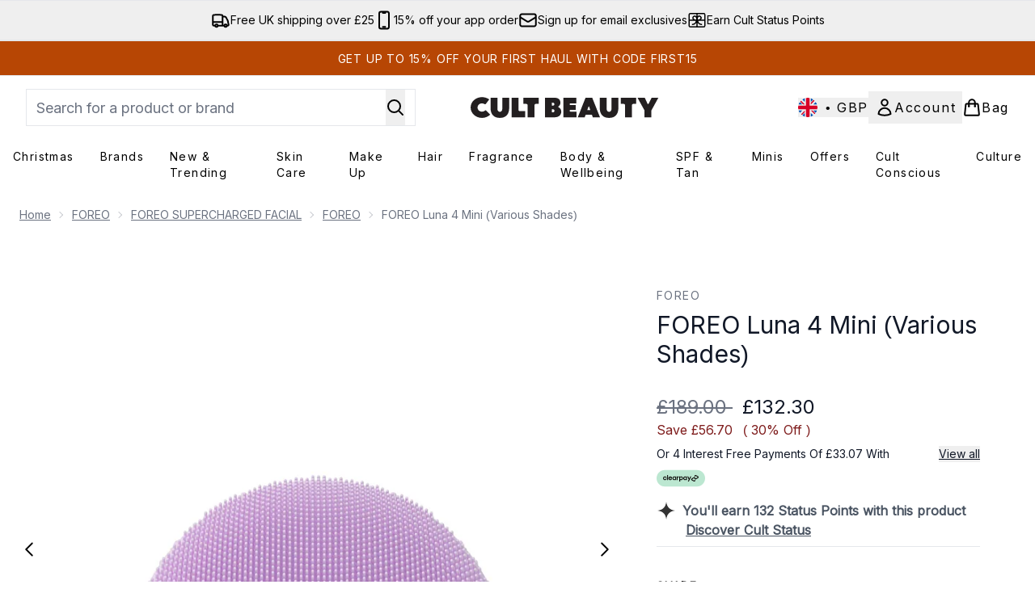

--- FILE ---
content_type: text/html
request_url: https://www.cultbeauty.co.uk/fragments/productThumbnailFragment?masterSku=13964176
body_size: -2006
content:
<li class="mr-6"><button class="product-thumbnail" aria-label="Open image  2 (FOREO Luna 4 Mini (Various Shades))"><figure class="pointer-events-none thumbnail-image"> <picture>   <img src="https://www.cultbeauty.co.uk/images?url=https://static.thcdn.com/productimg/original/13964180-1655157686750814.jpg&format=webp&auto=avif&width=100&height=100&fit=cover" alt="FOREO Luna 4 Mini (Various Shades) Image 2" loading="lazy" width="100" height="100" class="max-w-none cursor-pointer  object-cover mx-auto" decoding="auto" fetchpriority="auto">  </picture>    </figure></button></li><li class="mr-6"><button class="product-thumbnail" aria-label="Open image  3 (FOREO Luna 4 Mini (Various Shades))"><figure class="pointer-events-none thumbnail-image"> <picture>   <img src="https://www.cultbeauty.co.uk/images?url=https://static.thcdn.com/productimg/original/13964180-1025157686796429.jpg&format=webp&auto=avif&width=100&height=100&fit=cover" alt="FOREO Luna 4 Mini (Various Shades) Image 3" loading="lazy" width="100" height="100" class="max-w-none cursor-pointer  object-cover mx-auto" decoding="auto" fetchpriority="auto">  </picture>    </figure></button></li><li class="mr-6"><button class="product-thumbnail" aria-label="Open image  4 (FOREO Luna 4 Mini (Various Shades))"><figure class="pointer-events-none thumbnail-image"> <picture>   <img src="https://www.cultbeauty.co.uk/images?url=https://static.thcdn.com/productimg/original/13964180-6905157686837823.jpg&format=webp&auto=avif&width=100&height=100&fit=cover" alt="FOREO Luna 4 Mini (Various Shades) Image 4" loading="lazy" width="100" height="100" class="max-w-none cursor-pointer  object-cover mx-auto" decoding="auto" fetchpriority="auto">  </picture>    </figure></button></li><li class="mr-6"><button class="product-thumbnail" aria-label="Open image  5 (FOREO Luna 4 Mini (Various Shades))"><figure class="pointer-events-none thumbnail-image"> <picture>   <img src="https://www.cultbeauty.co.uk/images?url=https://static.thcdn.com/productimg/original/13964180-9185157686886249.jpg&format=webp&auto=avif&width=100&height=100&fit=cover" alt="FOREO Luna 4 Mini (Various Shades) Image 5" loading="lazy" width="100" height="100" class="max-w-none cursor-pointer  object-cover mx-auto" decoding="auto" fetchpriority="auto">  </picture>    </figure></button></li><li class="mr-6"><button class="product-thumbnail" aria-label="Open image  6 (FOREO Luna 4 Mini (Various Shades))"><figure class="pointer-events-none thumbnail-image"> <picture>   <img src="https://www.cultbeauty.co.uk/images?url=https://static.thcdn.com/productimg/original/13964180-1975157686930838.jpg&format=webp&auto=avif&width=100&height=100&fit=cover" alt="FOREO Luna 4 Mini (Various Shades) Image 6" loading="lazy" width="100" height="100" class="max-w-none cursor-pointer  object-cover mx-auto" decoding="auto" fetchpriority="auto">  </picture>    </figure></button></li><li class="mr-6"><button class="product-thumbnail" aria-label="Open image  7 (FOREO Luna 4 Mini (Various Shades))"><figure class="pointer-events-none thumbnail-image"> <picture>   <img src="https://www.cultbeauty.co.uk/images?url=https://static.thcdn.com/productimg/original/13964180-4665155864539192.jpg&format=webp&auto=avif&width=100&height=100&fit=cover" alt="FOREO Luna 4 Mini (Various Shades) Image 7" loading="lazy" width="100" height="100" class="max-w-none cursor-pointer  object-cover mx-auto" decoding="auto" fetchpriority="auto">  </picture>    </figure></button></li><li class="mr-6"><button class="product-thumbnail" aria-label="Open image  8 (FOREO Luna 4 Mini (Various Shades))"><figure class="pointer-events-none thumbnail-image"> <picture>   <img src="https://www.cultbeauty.co.uk/images?url=https://static.thcdn.com/productimg/original/13964180-1295155864581063.jpg&format=webp&auto=avif&width=100&height=100&fit=cover" alt="FOREO Luna 4 Mini (Various Shades) Image 8" loading="lazy" width="100" height="100" class="max-w-none cursor-pointer  object-cover mx-auto" decoding="auto" fetchpriority="auto">  </picture>    </figure></button></li><li class="mr-6"><button class="product-thumbnail" aria-label="Open image  9 (FOREO Luna 4 Mini (Various Shades))"><figure class="pointer-events-none thumbnail-image"> <picture>   <img src="https://www.cultbeauty.co.uk/images?url=https://static.thcdn.com/productimg/original/13964180-8925155864612830.jpg&format=webp&auto=avif&width=100&height=100&fit=cover" alt="FOREO Luna 4 Mini (Various Shades) Image 9" loading="lazy" width="100" height="100" class="max-w-none cursor-pointer  object-cover mx-auto" decoding="auto" fetchpriority="auto">  </picture>    </figure></button></li><li class="mr-6"><button class="product-thumbnail" aria-label="Open image  10 (FOREO Luna 4 Mini (Various Shades))"><figure class="pointer-events-none thumbnail-image"> <picture>   <img src="https://www.cultbeauty.co.uk/images?url=https://static.thcdn.com/productimg/original/13964180-1685155864646250.jpg&format=webp&auto=avif&width=100&height=100&fit=cover" alt="FOREO Luna 4 Mini (Various Shades) Image 10" loading="lazy" width="100" height="100" class="max-w-none cursor-pointer  object-cover mx-auto" decoding="auto" fetchpriority="auto">  </picture>    </figure></button></li>

--- FILE ---
content_type: text/html
request_url: https://www.cultbeauty.co.uk/fragments/productZoomFragment?masterSku=13964176
body_size: -1077
content:
<figure class="zoomCarouselImages min-w-full bg-black mr-6"> <picture>   <img src="https://www.cultbeauty.co.uk/images?url=https://static.thcdn.com/productimg/original/13964180-1655157686750814.jpg&format=webp&auto=avif" srcset="https://www.cultbeauty.co.uk/images?url=https://static.thcdn.com/productimg/original/13964180-1655157686750814.jpg&format=webp&auto=avif 1x, https://www.cultbeauty.co.uk/images?url=https://static.thcdn.com/productimg/original/13964180-1655157686750814.jpg&format=webp&auto=avif&dpr=2 2x" alt="FOREO Luna 4 Mini (Various Shades) Image 2" loading="eager" class="snap-center h-full object-cover mx-auto" decoding="auto" fetchpriority="auto">  </picture>    </figure><figure class="zoomCarouselImages min-w-full bg-black mr-6"> <picture>   <img src="https://www.cultbeauty.co.uk/images?url=https://static.thcdn.com/productimg/original/13964180-1025157686796429.jpg&format=webp&auto=avif" srcset="https://www.cultbeauty.co.uk/images?url=https://static.thcdn.com/productimg/original/13964180-1025157686796429.jpg&format=webp&auto=avif 1x, https://www.cultbeauty.co.uk/images?url=https://static.thcdn.com/productimg/original/13964180-1025157686796429.jpg&format=webp&auto=avif&dpr=2 2x" alt="FOREO Luna 4 Mini (Various Shades) Image 3" loading="eager" class="snap-center h-full object-cover mx-auto" decoding="auto" fetchpriority="auto">  </picture>    </figure><figure class="zoomCarouselImages min-w-full bg-black mr-6"> <picture>   <img src="https://www.cultbeauty.co.uk/images?url=https://static.thcdn.com/productimg/original/13964180-6905157686837823.jpg&format=webp&auto=avif" srcset="https://www.cultbeauty.co.uk/images?url=https://static.thcdn.com/productimg/original/13964180-6905157686837823.jpg&format=webp&auto=avif 1x, https://www.cultbeauty.co.uk/images?url=https://static.thcdn.com/productimg/original/13964180-6905157686837823.jpg&format=webp&auto=avif&dpr=2 2x" alt="FOREO Luna 4 Mini (Various Shades) Image 4" loading="eager" class="snap-center h-full object-cover mx-auto" decoding="auto" fetchpriority="auto">  </picture>    </figure><figure class="zoomCarouselImages min-w-full bg-black mr-6"> <picture>   <img src="https://www.cultbeauty.co.uk/images?url=https://static.thcdn.com/productimg/original/13964180-9185157686886249.jpg&format=webp&auto=avif" srcset="https://www.cultbeauty.co.uk/images?url=https://static.thcdn.com/productimg/original/13964180-9185157686886249.jpg&format=webp&auto=avif 1x, https://www.cultbeauty.co.uk/images?url=https://static.thcdn.com/productimg/original/13964180-9185157686886249.jpg&format=webp&auto=avif&dpr=2 2x" alt="FOREO Luna 4 Mini (Various Shades) Image 5" loading="eager" class="snap-center h-full object-cover mx-auto" decoding="auto" fetchpriority="auto">  </picture>    </figure><figure class="zoomCarouselImages min-w-full bg-black mr-6"> <picture>   <img src="https://www.cultbeauty.co.uk/images?url=https://static.thcdn.com/productimg/original/13964180-1975157686930838.jpg&format=webp&auto=avif" srcset="https://www.cultbeauty.co.uk/images?url=https://static.thcdn.com/productimg/original/13964180-1975157686930838.jpg&format=webp&auto=avif 1x, https://www.cultbeauty.co.uk/images?url=https://static.thcdn.com/productimg/original/13964180-1975157686930838.jpg&format=webp&auto=avif&dpr=2 2x" alt="FOREO Luna 4 Mini (Various Shades) Image 6" loading="eager" class="snap-center h-full object-cover mx-auto" decoding="auto" fetchpriority="auto">  </picture>    </figure><figure class="zoomCarouselImages min-w-full bg-black mr-6"> <picture>   <img src="https://www.cultbeauty.co.uk/images?url=https://static.thcdn.com/productimg/original/13964180-4665155864539192.jpg&format=webp&auto=avif" srcset="https://www.cultbeauty.co.uk/images?url=https://static.thcdn.com/productimg/original/13964180-4665155864539192.jpg&format=webp&auto=avif 1x, https://www.cultbeauty.co.uk/images?url=https://static.thcdn.com/productimg/original/13964180-4665155864539192.jpg&format=webp&auto=avif&dpr=2 2x" alt="FOREO Luna 4 Mini (Various Shades) Image 7" loading="eager" class="snap-center h-full object-cover mx-auto" decoding="auto" fetchpriority="auto">  </picture>    </figure><figure class="zoomCarouselImages min-w-full bg-black mr-6"> <picture>   <img src="https://www.cultbeauty.co.uk/images?url=https://static.thcdn.com/productimg/original/13964180-1295155864581063.jpg&format=webp&auto=avif" srcset="https://www.cultbeauty.co.uk/images?url=https://static.thcdn.com/productimg/original/13964180-1295155864581063.jpg&format=webp&auto=avif 1x, https://www.cultbeauty.co.uk/images?url=https://static.thcdn.com/productimg/original/13964180-1295155864581063.jpg&format=webp&auto=avif&dpr=2 2x" alt="FOREO Luna 4 Mini (Various Shades) Image 8" loading="eager" class="snap-center h-full object-cover mx-auto" decoding="auto" fetchpriority="auto">  </picture>    </figure><figure class="zoomCarouselImages min-w-full bg-black mr-6"> <picture>   <img src="https://www.cultbeauty.co.uk/images?url=https://static.thcdn.com/productimg/original/13964180-8925155864612830.jpg&format=webp&auto=avif" srcset="https://www.cultbeauty.co.uk/images?url=https://static.thcdn.com/productimg/original/13964180-8925155864612830.jpg&format=webp&auto=avif 1x, https://www.cultbeauty.co.uk/images?url=https://static.thcdn.com/productimg/original/13964180-8925155864612830.jpg&format=webp&auto=avif&dpr=2 2x" alt="FOREO Luna 4 Mini (Various Shades) Image 9" loading="eager" class="snap-center h-full object-cover mx-auto" decoding="auto" fetchpriority="auto">  </picture>    </figure><figure class="zoomCarouselImages min-w-full bg-black mr-6"> <picture>   <img src="https://www.cultbeauty.co.uk/images?url=https://static.thcdn.com/productimg/original/13964180-1685155864646250.jpg&format=webp&auto=avif" srcset="https://www.cultbeauty.co.uk/images?url=https://static.thcdn.com/productimg/original/13964180-1685155864646250.jpg&format=webp&auto=avif 1x, https://www.cultbeauty.co.uk/images?url=https://static.thcdn.com/productimg/original/13964180-1685155864646250.jpg&format=webp&auto=avif&dpr=2 2x" alt="FOREO Luna 4 Mini (Various Shades) Image 10" loading="eager" class="snap-center h-full object-cover mx-auto" decoding="auto" fetchpriority="auto">  </picture>    </figure>

--- FILE ---
content_type: text/html
request_url: https://www.cultbeauty.co.uk/fragments/productThumbnailFragment?masterSku=13964176
body_size: -1976
content:
<li class="mr-6"><button class="zoomed-thumbnail border-solid border-[1px] rounded product-thumbnail" aria-label="Open image  2 (FOREO Luna 4 Mini (Various Shades))"><figure class="pointer-events-none thumbnail-image"> <picture>   <img src="https://www.cultbeauty.co.uk/images?url=https://static.thcdn.com/productimg/original/13964180-1655157686750814.jpg&format=webp&auto=avif&width=100&height=100&fit=cover" alt="FOREO Luna 4 Mini (Various Shades) Image 2" loading="lazy" width="100" height="100" class="max-w-none cursor-pointer rounded object-cover mx-auto" decoding="auto" fetchpriority="auto">  </picture>    </figure></button></li><li class="mr-6"><button class="zoomed-thumbnail border-solid border-[1px] rounded product-thumbnail" aria-label="Open image  3 (FOREO Luna 4 Mini (Various Shades))"><figure class="pointer-events-none thumbnail-image"> <picture>   <img src="https://www.cultbeauty.co.uk/images?url=https://static.thcdn.com/productimg/original/13964180-1025157686796429.jpg&format=webp&auto=avif&width=100&height=100&fit=cover" alt="FOREO Luna 4 Mini (Various Shades) Image 3" loading="lazy" width="100" height="100" class="max-w-none cursor-pointer rounded object-cover mx-auto" decoding="auto" fetchpriority="auto">  </picture>    </figure></button></li><li class="mr-6"><button class="zoomed-thumbnail border-solid border-[1px] rounded product-thumbnail" aria-label="Open image  4 (FOREO Luna 4 Mini (Various Shades))"><figure class="pointer-events-none thumbnail-image"> <picture>   <img src="https://www.cultbeauty.co.uk/images?url=https://static.thcdn.com/productimg/original/13964180-6905157686837823.jpg&format=webp&auto=avif&width=100&height=100&fit=cover" alt="FOREO Luna 4 Mini (Various Shades) Image 4" loading="lazy" width="100" height="100" class="max-w-none cursor-pointer rounded object-cover mx-auto" decoding="auto" fetchpriority="auto">  </picture>    </figure></button></li><li class="mr-6"><button class="zoomed-thumbnail border-solid border-[1px] rounded product-thumbnail" aria-label="Open image  5 (FOREO Luna 4 Mini (Various Shades))"><figure class="pointer-events-none thumbnail-image"> <picture>   <img src="https://www.cultbeauty.co.uk/images?url=https://static.thcdn.com/productimg/original/13964180-9185157686886249.jpg&format=webp&auto=avif&width=100&height=100&fit=cover" alt="FOREO Luna 4 Mini (Various Shades) Image 5" loading="lazy" width="100" height="100" class="max-w-none cursor-pointer rounded object-cover mx-auto" decoding="auto" fetchpriority="auto">  </picture>    </figure></button></li><li class="mr-6"><button class="zoomed-thumbnail border-solid border-[1px] rounded product-thumbnail" aria-label="Open image  6 (FOREO Luna 4 Mini (Various Shades))"><figure class="pointer-events-none thumbnail-image"> <picture>   <img src="https://www.cultbeauty.co.uk/images?url=https://static.thcdn.com/productimg/original/13964180-1975157686930838.jpg&format=webp&auto=avif&width=100&height=100&fit=cover" alt="FOREO Luna 4 Mini (Various Shades) Image 6" loading="lazy" width="100" height="100" class="max-w-none cursor-pointer rounded object-cover mx-auto" decoding="auto" fetchpriority="auto">  </picture>    </figure></button></li><li class="mr-6"><button class="zoomed-thumbnail border-solid border-[1px] rounded product-thumbnail" aria-label="Open image  7 (FOREO Luna 4 Mini (Various Shades))"><figure class="pointer-events-none thumbnail-image"> <picture>   <img src="https://www.cultbeauty.co.uk/images?url=https://static.thcdn.com/productimg/original/13964180-4665155864539192.jpg&format=webp&auto=avif&width=100&height=100&fit=cover" alt="FOREO Luna 4 Mini (Various Shades) Image 7" loading="lazy" width="100" height="100" class="max-w-none cursor-pointer rounded object-cover mx-auto" decoding="auto" fetchpriority="auto">  </picture>    </figure></button></li><li class="mr-6"><button class="zoomed-thumbnail border-solid border-[1px] rounded product-thumbnail" aria-label="Open image  8 (FOREO Luna 4 Mini (Various Shades))"><figure class="pointer-events-none thumbnail-image"> <picture>   <img src="https://www.cultbeauty.co.uk/images?url=https://static.thcdn.com/productimg/original/13964180-1295155864581063.jpg&format=webp&auto=avif&width=100&height=100&fit=cover" alt="FOREO Luna 4 Mini (Various Shades) Image 8" loading="lazy" width="100" height="100" class="max-w-none cursor-pointer rounded object-cover mx-auto" decoding="auto" fetchpriority="auto">  </picture>    </figure></button></li><li class="mr-6"><button class="zoomed-thumbnail border-solid border-[1px] rounded product-thumbnail" aria-label="Open image  9 (FOREO Luna 4 Mini (Various Shades))"><figure class="pointer-events-none thumbnail-image"> <picture>   <img src="https://www.cultbeauty.co.uk/images?url=https://static.thcdn.com/productimg/original/13964180-8925155864612830.jpg&format=webp&auto=avif&width=100&height=100&fit=cover" alt="FOREO Luna 4 Mini (Various Shades) Image 9" loading="lazy" width="100" height="100" class="max-w-none cursor-pointer rounded object-cover mx-auto" decoding="auto" fetchpriority="auto">  </picture>    </figure></button></li><li class="mr-6"><button class="zoomed-thumbnail border-solid border-[1px] rounded product-thumbnail" aria-label="Open image  10 (FOREO Luna 4 Mini (Various Shades))"><figure class="pointer-events-none thumbnail-image"> <picture>   <img src="https://www.cultbeauty.co.uk/images?url=https://static.thcdn.com/productimg/original/13964180-1685155864646250.jpg&format=webp&auto=avif&width=100&height=100&fit=cover" alt="FOREO Luna 4 Mini (Various Shades) Image 10" loading="lazy" width="100" height="100" class="max-w-none cursor-pointer rounded object-cover mx-auto" decoding="auto" fetchpriority="auto">  </picture>    </figure></button></li>

--- FILE ---
content_type: text/css
request_url: https://www.cultbeauty.co.uk/ssr-assets/cultbeauty/tenant-v77.css
body_size: -53
content:
body {
  font-family: 'Inter', Helvetica, sans-serif;
  color: #000000;
}

[data-theme='cultbeauty'] .override-border {
  border: none;
}

[data-theme='cultbeauty'] .customWidgetMargin {
  margin-bottom: 12px;
}

@media (max-width: 1199px) {
  [data-theme='cultbeauty'] .override-custom-header {
    position: sticky;
    top: 0;
    z-index: 30;
  }

  [data-theme='cultbeauty'] .override-site-header-nav {
    visibility: hidden;
    display: none;
  }

  [data-theme='cultbeauty'] .override-basket-text {
    visibility: hidden;
  }

  [data-theme='cultbeauty'] #navigation {
    width: 83.333333%;
  }
}

[data-theme='cultbeauty'] .byob-increase-quantity,
[data-theme='cultbeauty'] .byob-decrease-quantity {
  border: none;
}

[data-theme='cultbeauty'] .byob-quantity-container {
  border: 1px solid;
}

.header-font {
  h1 {
    font-weight: 700;
    font-size: 1.875rem;
    line-height: 2.25rem;
  }
}

[data-theme='cultbeauty'] .custom-pap {
  border-width: 1px;
  width: auto;
}

[data-theme='cultbeauty'] .override-title-font {
  font-size: 0.875rem;
}

[data-theme='cultbeauty'] .basket-product-details {
  @media (max-width: 1080px) {
    width: 75%;
  }
}

[data-theme='cultbeauty'] .categories a {
  background-color: transparent;
}

[data-theme='cultbeauty'][data-subsite='en_GB']
  .strip-banner.stripBanner.topStripBannerStyle {
  background-color: #b74604;
  color: white;
}

[data-theme='cultbeauty'] .inline-ratings,
[data-theme='cultbeauty'] #ratingSummary {
  min-height: 20px;
}


--- FILE ---
content_type: application/x-javascript
request_url: https://www.cultbeauty.co.uk/ssr-assets/formValidation.BG0L7xib.js
body_size: 312
content:
class b extends HTMLElement{countdownContainer=this.querySelector("div");countdownContent=this.querySelector(".countdown-content");constructor(){super(),this.state={targetDate:new Date(this.dataset.endDate),elements:{},containers:{}}}connectedCallback(){this.countdownContent.style.display="inline-flex",["weeks","days","hours","minutes","seconds"].forEach(s=>{this.state.elements[s]=this.querySelector(`[data-unit="${s}"]`),this.state.containers[s]=this.querySelector(`[data-container="${s}"]`)}),this.updateCountdown(),this.timer=setInterval(()=>this.updateCountdown(),1e3)}disconnectedCallback(){this.timer&&clearInterval(this.timer)}updateCountdown(){const e=new Date().getTime(),s=this.state.targetDate-e;if(s<0){clearInterval(this.timer),this.countdownContainer&&this.countdownContainer.remove();return}const i=Math.floor(s%(1e3*60)/1e3),a=Math.floor(s%(1e3*60*60)/(1e3*60)),n=Math.floor(s%(1e3*60*60*24)/(1e3*60*60)),u=Math.floor(s/(1e3*60*60*24)),o=Math.floor(u/7),r=u%7,h={weeks:o>0,days:o>0||r>0,hours:o>0||r>0||n>0,minutes:a>0||n>0||o>0||r>0,seconds:i>=0};Object.entries({weeks:o,days:r,hours:n,minutes:a,seconds:i}).forEach(([c,m])=>{const y=this.state.elements[c],f=this.state.containers[c];h[c]?(f.style.display="inline-flex",y.textContent=m.toString().padStart(2,"0")):f.style.display="none"})}}customElements.define("countdown-timer",b);const w=/^[^\s@]+@[^\s@]+\.[^\s@]+$/;function C(t){return w.test(t)}function d(t,e,s,i=!0){!t||!e||(e.textContent="",e.textContent=s,e.classList.remove("hidden"),t.setAttribute("aria-invalid","true"),t.setAttribute("aria-describedby",e.id),t.classList.add("border-red-600"),t.classList.remove("border-gray-600"),i&&t.focus())}function l(t,e){!t||!e||(e.textContent="",e.classList.add("hidden"),t.setAttribute("aria-invalid","false"),t.removeAttribute("aria-describedby"),t.classList.remove("border-red-600"),t.classList.add("border-gray-600"))}function v(t,e,s){return function(a=!0){const n=t?.value.trim();return n?C(n)?(l(t,e),!0):(d(t,e,s.invalid,a),!1):(d(t,e,s.required,a),!1)}}function L(t,e,s){return function(a=!0){const n=t?.value.trim();return n?n.length<1?(d(t,e,s.invalid,a),!1):(l(t,e),!0):(d(t,e,s.required,a),!1)}}function E(t,e){t?.addEventListener("blur",()=>{t.value&&e()})}function x(t,e,s=null){t?.addEventListener("input",()=>{e?.textContent&&l(t,e),s&&s.classList.add("hidden")})}export{x as a,l as b,v as c,d,L as e,C as i,E as s};


--- FILE ---
content_type: application/x-javascript
request_url: https://www.cultbeauty.co.uk/ssr-assets/EmailWhenInStockModal.astro_astro_type_script_index_0_lang.Bc-thxfE.js
body_size: 721
content:
import{i as d,e as V}from"./basketPage.DYmZU20f.js";import{a as x,r as w,b,s as W}from"./recaptcha.CWNNhFz_.js";import{i as D,u as F,m as P}from"./index.DZ6IlRD6.js";import{c as R,s as M,a as X,b as H}from"./formValidation.BG0L7xib.js";if(window?.tenantConfig?.application?.features?.notifyWhenInStock?.enabled){let v=function(){return t?.hasAttribute("required")?t?.checked?(n.textContent="",n.classList.add("hidden"),t.setAttribute("aria-invalid","false"),t.removeAttribute("aria-describedby"),!0):(n.textContent=d(()=>lang.altitude.emailwheninstock.modal.consent.error.required),n.classList.remove("hidden"),t.setAttribute("aria-invalid","true"),t.setAttribute("aria-describedby","email-when-in-stock-consent-error"),t.focus(),!1):!0},y=function(){const e=g(),a=v();return e?a||t?.focus():i?.focus(),e&&a},l=function(){P("email-when-in-stock","true",!0,"false"),h&&(r=b.get().filter(e=>e["email-when-in-stock-captcha-trigger"]||e["email-when-in-stock-captcha-trigger"]===0),grecaptcha.reset(r[0]["email-when-in-stock-captcha-trigger"])),u?.classList.remove("hidden"),c?.classList.add("hidden"),s?.classList.add("hidden"),H(i,o),n?.classList.add("hidden"),t?.setAttribute("aria-invalid","false"),t?.removeAttribute("aria-describedby"),i.value="",t.checked=!1},E=function(e){e.preventDefault(),y()&&(h?(w.get()!=="email-when-in-stock-captcha-trigger"&&W("email-when-in-stock-captcha-trigger"),r=b.get().filter(a=>a["email-when-in-stock-captcha-trigger"]||a["email-when-in-stock-captcha-trigger"]===0),grecaptcha.execute(r[0]["email-when-in-stock-captcha-trigger"])):f())};const L=document.getElementById("email-when-in-stock"),m=document.getElementById("close-email-when-in-stock"),I=L?.querySelector(".modal-backdrop"),u=document.getElementById("email-when-in-stock-content"),A=document.getElementById("email-when-in-stock-form"),B=document.getElementById("email-when-in-stock-sku"),i=document.getElementById("email-when-in-stock-address"),o=document.getElementById("email-when-in-stock-email-error"),t=document.getElementById("email-when-in-stock-consent"),n=document.getElementById("email-when-in-stock-consent-error"),C=document.getElementById("email-when-in-stock-consent-wrapper"),c=document.getElementById("email-when-in-stock-success"),s=document.getElementById("email-when-in-stock-error"),h=window?.tenantConfig?.application?.features?.recaptcha?.enabled;let r;const g=R(i,o,{required:d(()=>lang.altitude.emailwheninstock.modal.email.error.required),invalid:d(()=>lang.altitude.emailwheninstock.modal.email.error.invalid)});M(i,g),X(i,o,s),t?.addEventListener("change",()=>{n?.textContent&&(n.textContent="",n.classList.add("hidden"),t.setAttribute("aria-invalid","false"),t.removeAttribute("aria-describedby")),s?.classList.add("hidden")});async function f(e={}){const a=i.value.trim();if(a){s?.classList.add("hidden");try{const k=(await F({operation:"AddProductToWaitlist",variables:{input:{sku:B?.value,waitlistType:"EMAIL",emailDetails:{email:a,marketingConsentAuditData:{messageShown:"Join the waitlist",formIdentifier:"email-when-in-stock-form",formLocation:window.location.href}}}},customHeaders:e}))?.data?.addProductToWaitlistByType?.status;if(k&&k==="PASS"){const T=c?.querySelector("button"),q=document.querySelectorAll(".email-when-in-stock-close-btn");u?.classList.add("hidden"),c?.classList.remove("hidden"),T?.classList.remove("hidden"),c?.focus(),q.forEach(S=>{S.addEventListener("click",()=>{m?.click()})})}else s?.classList.remove("hidden"),i?.focus()}catch(p){console.error(p.message),s?.classList.remove("hidden"),i?.focus()}}}V.subscribe(e=>{e&&(i.value=e,C?.classList.add("hidden"),t?.removeAttribute("required"))}),x.subscribe(e=>{if(!e||w.get()!=="email-when-in-stock-captcha-trigger")return;f({"X-Captcha-Type":"V2_INVISIBLE","X-Captcha-Response":e}),grecaptcha.reset(r[0]["email-when-in-stock-captcha-trigger"])}),document.addEventListener("keydown",({key:e})=>{if(e==="Escape"){const a=document.querySelector("dialog.modal:last-of-type");D("false"),a&&(a.classList.remove("modal"),a.setAttribute("aria-hidden","true"),a.hasAttribute("open")&&a.close())}}),m?.addEventListener("click",l),I?.addEventListener("click",l),A?.addEventListener("submit",E)}


--- FILE ---
content_type: application/javascript; charset=utf-8
request_url: https://cdn-eu.dynamicyield.com/api/9881306/api_dynamic.js
body_size: 22056
content:
var DYExps=DYExps||{};if(function(){var e=9881306;void 0===window.DY&&(window.DY={}),void 0===window.DY.scsec&&(window.DY.scsec=e);var a,t={1365320:{name:(a=["CB_UK_NCA_AB_TEST","DISRUPTOR TILE CAMPAIGN","dy-auto-embedded-object","div#product-list > product-list > product-card-wrapper:nth-child(10)","_CurrentPage","www.cultbeauty.co.uk/c/christmas/","www.cultbeauty.co.uk/c/gifts/","%20New:%20Edits","Xmas%20Edits","%3Cdiv%20class=%22dy_disruptive_tile_banner%22%3E%0A%20%20%20%20%3Ca%20class=%22dy_banner_link%22%20href=%22$%7BBanner%20Click%20through%20link%7D%22%20aria-label=%22$%7BTitle%7D%20banner%20link%22%3E%0A%20%20%20%20%3Cdiv%20class=%22dy_tile_img_container%22%3E%0A%20%20%20%20%20%20%20%20%20%20%20%20%3Cfigure%20class=%22dy_banner_figure%22%3E%20%0A%20%20%20%20%20%20%20%20%20%20%20%20%20%20%20%20%3Cpicture%3E%20%20%0A%20%20%20%20%20%20%20%20%20%20%20%20%20%20%20%20%20%20%20%3Csource%20srcset=%22$%7BMobile%20Background%20Image%7D%22%20media=%22(max-width:%20430px)%22%20/%3E%0A%20%20%20%20%20%20%20%20%20%20%20%20%20%20%20%20%20%20%20%3Csource%20srcset=%22$%7BMobile%20Background%20Image%7D%22%20media=%22(max-width:%20640px)%22%20/%3E%0A%20%20%20%20%20%20%20%20%20%20%20%20%20%20%20%20%20%20%20%20%3Csource%20srcset=%22$%7BBackground%20Image%7D%22%20media=%22(max-width:%20768px)%22%20/%3E%0A%20%20%20%20%20%20%20%20%20%20%20%20%20%20%20%20%20%20%20%20%3Csource%20srcset=%22$%7BBackground%20Image%7D%22%20media=%22(max-width:%201024px)%22%20/%3E%0A%20%20%20%20%20%20%20%20%20%20%20%20%20%20%20%20%20%20%20%20%3Csource%20srcset=%22$%7BBackground%20Image%7D%22%20media=%22(max-width:%201366px)%22%20/%3E%20%20%0A%20%20%20%20%20%20%20%20%20%20%20%20%20%20%20%20%20%20%20%20%3Cimg%20src=%22$%7BBackground%20Image%7D%22%20alt=%22$%7BTitle%7D%20tile%20banner%20image%22%20class=%22dy_banner_img%22%20/%3E%0A%20%20%20%20%20%20%20%20%20%20%20%20%20%20%20%20%3C/picture%3E%0A%20%20%20%20%20%20%20%20%20%20%20%20%3C/figure%3E%0A%20%20%20%20%20%20%20%20%0A%20%20%20%20%3C/div%3E%0A%20%20%20%20%3C!--%20%3Cdiv%20class=%22dy_tile_text_container%22%3E%0A%20%20%20%20%20%20%20%20%3Cdiv%20class=%22dy_texts%22%3E%0A%20%20%20%20%20%20%20%20%20%20%20%20%3Cspan%20class=%22title%22%3E$%7BTitle%7D%3C/span%3E%0A%20%20%20%20%20%20%20%20%20%20%20%20%3Cspan%20class=%22subtitle%22%3E$%7BSubtitle%7D%3C/span%3E%0A%20%20%20%20%20%20%20%20%3C/div%3E%0A%20%20%20%20%20%20%20%20%0A%20%20%20%20%20%20%20%20%3Ca%20href=%22$%7BCTA%20Link%7D%22%20class=%22dy_text_btn%22%20aria-label=%22$%7BTitle%7D%20banner%20button%20link%22%3E$%7BCTA%20Title%7D%3C/a%3E%0A%20%20%20%20%3C/div%3E%20--%3E%0A%20%20%20%20%3C/a%3E%0A%3C/div%3E",".dy_disruptive_tile_banner%20%7B%0D%0A%20%20display:%20flex;%0D%0A%20%20flex-direction:%20column;%0D%0A%20%20justify-content:%20space-between;%0D%0A%20%20align-items:%20stretch;%0D%0A%20%20height:%20100%25;%0D%0A%20%20width:%20100%25;%0D%0A%20%20font-family:%20'Helvetica%20Neue',%20Helvetica,%20Arial,%20sans-serif;%0D%0A%20%20-webkit-font-smoothing:%20antialiased;%0D%0A%20%20text-rendering:%20optimizeLegibility;%0D%0A%20%20background:%20%23ffffff;%0D%0A%20%20border-radius:%2012px;%0D%0A%20%20overflow:%20hidden;%0D%0A%20%20box-shadow:%200%201px%204px%20rgba(0,%200,%200,%200.05);%0D%0A%7D%0D%0A%0D%0A.dy_tile_img_container%20%7B%0D%0A%20%20width:%20100%25;%0D%0A%20%20flex:%201;%0D%0A%7D%0D%0A%0D%0A.dy_banner_img%20%7B%0D%0A%20%20width:%20100%25;%0D%0A%20%20height:%20auto;%0D%0A%20%20object-fit:%20cover;%0D%0A%7D%0D%0A%0D%0A.dy_tile_text_container%20%7B%0D%0A%20%20padding:%201.5rem%201rem%201rem%201rem;%0D%0A%20%20display:%20flex;%0D%0A%20%20flex-direction:%20column;%0D%0A%20%20justify-content:%20flex-start;%0D%0A%20%20align-items:%20center;%0D%0A%20%20text-align:%20center;%0D%0A%20%20gap:%200.5rem;%0D%0A%20%20flex-shrink:%200;%0D%0A%7D%0D%0A%0D%0A.dy_texts%20%7B%0D%0A%20%20display:%20flex;%0D%0A%20%20flex-direction:%20column;%0D%0A%20%20gap:%200.25rem;%0D%0A%7D%0D%0A%0D%0A.title%20%7B%0D%0A%20%20%20%20%0D%0A%20%20font-weight:%20700;%0D%0A%20%20color:%20%23003942;%0D%0A%7D%0D%0A%0D%0A.subtitle%20%7B%0D%0A%20%20font-size:%200.95rem;%0D%0A%20%20font-weight:%20400;%0D%0A%20%20color:%20%23003942;%0D%0A%7D%0D%0A%0D%0A.dy_text_btn%20%7B%0D%0A%20%20background-color:%20%23003942;%0D%0A%20%20color:%20%23ffffff;%0D%0A%20%20border:%20none;%0D%0A%20%20border-radius:%20999px;%0D%0A%20%20height:%2048px;%0D%0A%20%20padding:%200%202rem;%0D%0A%20%20font-size:%201rem;%0D%0A%20%20font-weight:%20600;%0D%0A%20%20cursor:%20pointer;%0D%0A%20%20text-decoration:%20none;%0D%0A%20%20display:%20flex;%0D%0A%20%20align-items:%20center;%0D%0A%20%20justify-content:%20center;%0D%0A%20%20transition:%20background-color%200.3s%20ease;%0D%0A%20%20width:%20100%25;%0D%0A%20%20margin-top:%20auto;%0D%0A%7D%0D%0A%0D%0A.dy_text_btn:hover%20%7B%0D%0A%20%20text-decoration:%20underline;%0D%0A%7D%0D%0A/*%20When%20the%20browser%20is%20at%20least%20600px%20and%20above%20*/%0D%0A@media%20screen%20and%20(max-width:%20600px)%20%7B%0D%0A%20%20.dy_disruptive_tile_banner%20%7B%0D%0A%20%20%20%20max-height:%20665px%0D%0A%20%20%7D%0D%0A%7D","%7B%22html%22:%7B%22CTA%20Link%22:%7B%22value%22:%22https%253A//www.cultbeauty.co.uk/c/gifts/christmas-edits/shop-all/%22,%22translations%22:%7B%22DEFAULT_LANGUAGE%22:%7B%22value%22:%22https%253A//www.cultbeauty.co.uk/c/gifts/christmas-edits/shop-all/%22%7D%7D%7D,%22CTA%20Title%22:%7B%22value%22:%22SHOP%2520NOW%22,%22translations%22:%7B%22DEFAULT_LANGUAGE%22:%7B%22value%22:%22SHOP%2520NOW%22%7D%7D%7D,%22Title%22:%7B%22value%22:%22THE%2520CULT%2520BEAUTY%2520ADVENT%2520CALENDAR%22,%22translations%22:%7B%22DEFAULT_LANGUAGE%22:%7B%22value%22:%22THE%2520CULT%2520BEAUTY%2520ADVENT%2520CALENDAR%22%7D%7D%7D,%22Subtitle%22:%7B%22value%22:%22The%2520wait%2520is%2520finally%2520over%2520%25u2014%2520bigger%252C%2520bolder%2520and%2520more%2520decadent%2520than%2520ever%252C%2520this%2520year%25u2019s%2520classic%2520curation%2520serves%2520up%2520an%2520abundance%2520of%2520beauty%2520must-haves.%2520Shop%2520yours%2520before%2520it%2527s%2520gone.%22,%22translations%22:%7B%22DEFAULT_LANGUAGE%22:%7B%22value%22:%22The%2520wait%2520is%2520finally%2520over%2520%25u2014%2520bigger%252C%2520bolder%2520and%2520more%2520decadent%2520than%2520ever%252C%2520this%2520year%25u2019s%2520classic%2520curation%2520serves%2520up%2520an%2520abundance%2520of%2520beauty%2520must-haves.%2520Shop%2520yours%2520before%2520it%2527s%2520gone.%22%7D%7D%7D,%22Background%20Image%22:%7B%22value%22:%22https%253A//cdn-eu.dynamicyield.com/api/9881306/images/c629d48f9928.gif%22,%22translations%22:%7B%22DEFAULT_LANGUAGE%22:%7B%22value%22:%22https%253A//cdn-eu.dynamicyield.com/api/9881306/images/c629d48f9928.gif%22%7D%7D%7D,%22Banner%20Click%20through%20link%22:%7B%22value%22:%22https%253A//www.cultbeauty.co.uk/c/gifts/christmas-edits/shop-all/%22,%22translations%22:%7B%22DEFAULT_LANGUAGE%22:%7B%22value%22:%22https%253A//www.cultbeauty.co.uk/c/gifts/christmas-edits/shop-all/%22%7D%7D%7D,%22Mobile%20Background%20Image%22:%7B%22value%22:%22%2523bfe2f5%22,%22translations%22:%7B%22DEFAULT_LANGUAGE%22:%7B%22value%22:%22%2523bfe2f5%22%7D%7D%7D%7D,%22css%22:%7B%7D,%22js%22:%7B%7D,%22rcom%22:%7B%7D%7D","%7B%22css%22:[],%22js%22:[]%7D","Korean%20Edit","%7B%22html%22:%7B%22CTA%20Link%22:%7B%22value%22:%22https%253A//www.cultbeauty.co.uk/p/beauty-box/cult-beauty-the-korean-skincare-edit-worth-over-75/17366787/%22,%22translations%22:%7B%22DEFAULT_LANGUAGE%22:%7B%22value%22:%22https%253A//www.cultbeauty.co.uk/p/beauty-box/cult-beauty-the-korean-skincare-edit-worth-over-75/17366787/%22%7D%7D%7D,%22CTA%20Title%22:%7B%22value%22:%22SHOP%2520NOW%22,%22translations%22:%7B%22DEFAULT_LANGUAGE%22:%7B%22value%22:%22SHOP%2520NOW%22%7D%7D%7D,%22Title%22:%7B%22value%22:%22THE%2520CULT%2520BEAUTY%2520ADVENT%2520CALENDAR%22,%22translations%22:%7B%22DEFAULT_LANGUAGE%22:%7B%22value%22:%22THE%2520CULT%2520BEAUTY%2520ADVENT%2520CALENDAR%22%7D%7D%7D,%22Subtitle%22:%7B%22value%22:%22The%2520wait%2520is%2520finally%2520over%2520%25u2014%2520bigger%252C%2520bolder%2520and%2520more%2520decadent%2520than%2520ever%252C%2520this%2520year%25u2019s%2520classic%2520curation%2520serves%2520up%2520an%2520abundance%2520of%2520beauty%2520must-haves.%2520Shop%2520yours%2520before%2520it%2527s%2520gone.%22,%22translations%22:%7B%22DEFAULT_LANGUAGE%22:%7B%22value%22:%22The%2520wait%2520is%2520finally%2520over%2520%25u2014%2520bigger%252C%2520bolder%2520and%2520more%2520decadent%2520than%2520ever%252C%2520this%2520year%25u2019s%2520classic%2520curation%2520serves%2520up%2520an%2520abundance%2520of%2520beauty%2520must-haves.%2520Shop%2520yours%2520before%2520it%2527s%2520gone.%22%7D%7D%7D,%22Background%20Image%22:%7B%22value%22:%22https%253A//cdn-eu.dynamicyield.com/api/9881306/images/a1791877dc8b.jpg%22,%22translations%22:%7B%22DEFAULT_LANGUAGE%22:%7B%22value%22:%22https%253A//cdn-eu.dynamicyield.com/api/9881306/images/a1791877dc8b.jpg%22%7D%7D%7D,%22Banner%20Click%20through%20link%22:%7B%22value%22:%22https%253A//www.cultbeauty.co.uk/p/beauty-box/cult-beauty-the-korean-skincare-edit-worth-over-75/17366787/%22,%22translations%22:%7B%22DEFAULT_LANGUAGE%22:%7B%22value%22:%22https%253A//www.cultbeauty.co.uk/p/beauty-box/cult-beauty-the-korean-skincare-edit-worth-over-75/17366787/%22%7D%7D%7D,%22Mobile%20Background%20Image%22:%7B%22value%22:%22%2523bfe2f5%22,%22translations%22:%7B%22DEFAULT_LANGUAGE%22:%7B%22value%22:%22%2523bfe2f5%22%7D%7D%7D%7D,%22css%22:%7B%7D,%22js%22:%7B%7D,%22rcom%22:%7B%7D%7D","www.cultbeauty.co.uk/c/whats-new/","BYOMA%20NPD","%7B%22html%22:%7B%22CTA%20Link%22:%7B%22value%22:%22https%253A//www.cultbeauty.co.uk/p/byoma-foaming-rice-deep-cleanser-175ml/17453830/%22,%22translations%22:%7B%22DEFAULT_LANGUAGE%22:%7B%22value%22:%22https%253A//www.cultbeauty.co.uk/p/byoma-foaming-rice-deep-cleanser-175ml/17453830/%22%7D%7D%7D,%22CTA%20Title%22:%7B%22value%22:%22SHOP%2520NOW%22,%22translations%22:%7B%22DEFAULT_LANGUAGE%22:%7B%22value%22:%22SHOP%2520NOW%22%7D%7D%7D,%22Title%22:%7B%22value%22:%22THE%2520CULT%2520BEAUTY%2520ADVENT%2520CALENDAR%22,%22translations%22:%7B%22DEFAULT_LANGUAGE%22:%7B%22value%22:%22THE%2520CULT%2520BEAUTY%2520ADVENT%2520CALENDAR%22%7D%7D%7D,%22Subtitle%22:%7B%22value%22:%22The%2520wait%2520is%2520finally%2520over%2520%25u2014%2520bigger%252C%2520bolder%2520and%2520more%2520decadent%2520than%2520ever%252C%2520this%2520year%25u2019s%2520classic%2520curation%2520serves%2520up%2520an%2520abundance%2520of%2520beauty%2520must-haves.%2520Shop%2520yours%2520before%2520it%2527s%2520gone.%22,%22translations%22:%7B%22DEFAULT_LANGUAGE%22:%7B%22value%22:%22The%2520wait%2520is%2520finally%2520over%2520%25u2014%2520bigger%252C%2520bolder%2520and%2520more%2520decadent%2520than%2520ever%252C%2520this%2520year%25u2019s%2520classic%2520curation%2520serves%2520up%2520an%2520abundance%2520of%2520beauty%2520must-haves.%2520Shop%2520yours%2520before%2520it%2527s%2520gone.%22%7D%7D%7D,%22Background%20Image%22:%7B%22value%22:%22https%253A//cdn-eu.dynamicyield.com/api/9881306/images/586642155be3.gif%22,%22translations%22:%7B%22DEFAULT_LANGUAGE%22:%7B%22value%22:%22https%253A//cdn-eu.dynamicyield.com/api/9881306/images/586642155be3.gif%22%7D%7D%7D,%22Banner%20Click%20through%20link%22:%7B%22value%22:%22https%253A//www.cultbeauty.co.uk/p/byoma-foaming-rice-deep-cleanser-175ml/17453830/%22,%22translations%22:%7B%22DEFAULT_LANGUAGE%22:%7B%22value%22:%22https%253A//www.cultbeauty.co.uk/p/byoma-foaming-rice-deep-cleanser-175ml/17453830/%22%7D%7D%7D,%22Mobile%20Background%20Image%22:%7B%22value%22:%22%2523bfe2f5%22,%22translations%22:%7B%22DEFAULT_LANGUAGE%22:%7B%22value%22:%22%2523bfe2f5%22%7D%7D%7D%7D,%22css%22:%7B%7D,%22js%22:%7B%7D,%22rcom%22:%7B%7D%7D","Ole%20H%20NPD","%7B%22html%22:%7B%22CTA%20Link%22:%7B%22value%22:%22https%253A//www.cultbeauty.co.uk/p/ole-henriksen-spritz-pout-preserve-lip-treatment-vanilla-bonbon-12ml/17370258/%22,%22translations%22:%7B%22DEFAULT_LANGUAGE%22:%7B%22value%22:%22https%253A//www.cultbeauty.co.uk/p/ole-henriksen-spritz-pout-preserve-lip-treatment-vanilla-bonbon-12ml/17370258/%22%7D%7D%7D,%22CTA%20Title%22:%7B%22value%22:%22SHOP%2520NOW%22,%22translations%22:%7B%22DEFAULT_LANGUAGE%22:%7B%22value%22:%22SHOP%2520NOW%22%7D%7D%7D,%22Title%22:%7B%22value%22:%22THE%2520CULT%2520BEAUTY%2520ADVENT%2520CALENDAR%22,%22translations%22:%7B%22DEFAULT_LANGUAGE%22:%7B%22value%22:%22THE%2520CULT%2520BEAUTY%2520ADVENT%2520CALENDAR%22%7D%7D%7D,%22Subtitle%22:%7B%22value%22:%22The%2520wait%2520is%2520finally%2520over%2520%25u2014%2520bigger%252C%2520bolder%2520and%2520more%2520decadent%2520than%2520ever%252C%2520this%2520year%25u2019s%2520classic%2520curation%2520serves%2520up%2520an%2520abundance%2520of%2520beauty%2520must-haves.%2520Shop%2520yours%2520before%2520it%2527s%2520gone.%22,%22translations%22:%7B%22DEFAULT_LANGUAGE%22:%7B%22value%22:%22The%2520wait%2520is%2520finally%2520over%2520%25u2014%2520bigger%252C%2520bolder%2520and%2520more%2520decadent%2520than%2520ever%252C%2520this%2520year%25u2019s%2520classic%2520curation%2520serves%2520up%2520an%2520abundance%2520of%2520beauty%2520must-haves.%2520Shop%2520yours%2520before%2520it%2527s%2520gone.%22%7D%7D%7D,%22Background%20Image%22:%7B%22value%22:%22https%253A//cdn-eu.dynamicyield.com/api/9881306/images/8ef75e64ac31.gif%22,%22translations%22:%7B%22DEFAULT_LANGUAGE%22:%7B%22value%22:%22https%253A//cdn-eu.dynamicyield.com/api/9881306/images/8ef75e64ac31.gif%22%7D%7D%7D,%22Banner%20Click%20through%20link%22:%7B%22value%22:%22https%253A//www.cultbeauty.co.uk/p/ole-henriksen-spritz-pout-preserve-lip-treatment-vanilla-bonbon-12ml/17370258/%22,%22translations%22:%7B%22DEFAULT_LANGUAGE%22:%7B%22value%22:%22https%253A//www.cultbeauty.co.uk/p/ole-henriksen-spritz-pout-preserve-lip-treatment-vanilla-bonbon-12ml/17370258/%22%7D%7D%7D,%22Mobile%20Background%20Image%22:%7B%22value%22:%22%2523bfe2f5%22,%22translations%22:%7B%22DEFAULT_LANGUAGE%22:%7B%22value%22:%22%2523bfe2f5%22%7D%7D%7D%7D,%22css%22:%7B%7D,%22js%22:%7B%7D,%22rcom%22:%7B%7D%7D","New:%20Trending%202025","Trending%202025","%7B%22html%22:%7B%22CTA%20Link%22:%7B%22value%22:%22https%253A//www.cultbeauty.co.uk/c/whats-new/trending/%22,%22translations%22:%7B%22DEFAULT_LANGUAGE%22:%7B%22value%22:%22https%253A//www.cultbeauty.co.uk/c/whats-new/trending/%22%7D%7D%7D,%22CTA%20Title%22:%7B%22value%22:%22SHOP%2520NOW%22,%22translations%22:%7B%22DEFAULT_LANGUAGE%22:%7B%22value%22:%22SHOP%2520NOW%22%7D%7D%7D,%22Title%22:%7B%22value%22:%22THE%2520CULT%2520BEAUTY%2520ADVENT%2520CALENDAR%22,%22translations%22:%7B%22DEFAULT_LANGUAGE%22:%7B%22value%22:%22THE%2520CULT%2520BEAUTY%2520ADVENT%2520CALENDAR%22%7D%7D%7D,%22Subtitle%22:%7B%22value%22:%22The%2520wait%2520is%2520finally%2520over%2520%25u2014%2520bigger%252C%2520bolder%2520and%2520more%2520decadent%2520than%2520ever%252C%2520this%2520year%25u2019s%2520classic%2520curation%2520serves%2520up%2520an%2520abundance%2520of%2520beauty%2520must-haves.%2520Shop%2520yours%2520before%2520it%2527s%2520gone.%22,%22translations%22:%7B%22DEFAULT_LANGUAGE%22:%7B%22value%22:%22The%2520wait%2520is%2520finally%2520over%2520%25u2014%2520bigger%252C%2520bolder%2520and%2520more%2520decadent%2520than%2520ever%252C%2520this%2520year%25u2019s%2520classic%2520curation%2520serves%2520up%2520an%2520abundance%2520of%2520beauty%2520must-haves.%2520Shop%2520yours%2520before%2520it%2527s%2520gone.%22%7D%7D%7D,%22Background%20Image%22:%7B%22value%22:%22https%253A//cdn-eu.dynamicyield.com/api/9881306/images/46035a31d739.jpg%22,%22translations%22:%7B%22DEFAULT_LANGUAGE%22:%7B%22value%22:%22https%253A//cdn-eu.dynamicyield.com/api/9881306/images/46035a31d739.jpg%22%7D%7D%7D,%22Banner%20Click%20through%20link%22:%7B%22value%22:%22https%253A//www.cultbeauty.co.uk/c/whats-new/trending/%22,%22translations%22:%7B%22DEFAULT_LANGUAGE%22:%7B%22value%22:%22https%253A//www.cultbeauty.co.uk/c/whats-new/trending/%22%7D%7D%7D,%22Mobile%20Background%20Image%22:%7B%22value%22:%22%2523bfe2f5%22,%22translations%22:%7B%22DEFAULT_LANGUAGE%22:%7B%22value%22:%22%2523bfe2f5%22%7D%7D%7D%7D,%22css%22:%7B%7D,%22js%22:%7B%7D,%22rcom%22:%7B%7D%7D","www.cultbeauty.co.uk/c/skin-care/","www.cultbeauty.co.uk/c/make-up/","New:%20Gifting%202025","Gifting%202025","%7B%22html%22:%7B%22CTA%20Link%22:%7B%22value%22:%22https%253A//www.cultbeauty.co.uk/c/gifts/%22,%22translations%22:%7B%22DEFAULT_LANGUAGE%22:%7B%22value%22:%22https%253A//www.cultbeauty.co.uk/c/gifts/%22%7D%7D%7D,%22CTA%20Title%22:%7B%22value%22:%22SHOP%2520NOW%22,%22translations%22:%7B%22DEFAULT_LANGUAGE%22:%7B%22value%22:%22SHOP%2520NOW%22%7D%7D%7D,%22Title%22:%7B%22value%22:%22THE%2520CULT%2520BEAUTY%2520ADVENT%2520CALENDAR%22,%22translations%22:%7B%22DEFAULT_LANGUAGE%22:%7B%22value%22:%22THE%2520CULT%2520BEAUTY%2520ADVENT%2520CALENDAR%22%7D%7D%7D,%22Subtitle%22:%7B%22value%22:%22The%2520wait%2520is%2520finally%2520over%2520%25u2014%2520bigger%252C%2520bolder%2520and%2520more%2520decadent%2520than%2520ever%252C%2520this%2520year%25u2019s%2520classic%2520curation%2520serves%2520up%2520an%2520abundance%2520of%2520beauty%2520must-haves.%2520Shop%2520yours%2520before%2520it%2527s%2520gone.%22,%22translations%22:%7B%22DEFAULT_LANGUAGE%22:%7B%22value%22:%22The%2520wait%2520is%2520finally%2520over%2520%25u2014%2520bigger%252C%2520bolder%2520and%2520more%2520decadent%2520than%2520ever%252C%2520this%2520year%25u2019s%2520classic%2520curation%2520serves%2520up%2520an%2520abundance%2520of%2520beauty%2520must-haves.%2520Shop%2520yours%2520before%2520it%2527s%2520gone.%22%7D%7D%7D,%22Background%20Image%22:%7B%22value%22:%22https%253A//cdn-eu.dynamicyield.com/api/9881306/images/e19943f94f95.jpg%22,%22translations%22:%7B%22DEFAULT_LANGUAGE%22:%7B%22value%22:%22https%253A//cdn-eu.dynamicyield.com/api/9881306/images/e19943f94f95.jpg%22%7D%7D%7D,%22Banner%20Click%20through%20link%22:%7B%22value%22:%22https%253A//www.cultbeauty.co.uk/c/gifts/%22,%22translations%22:%7B%22DEFAULT_LANGUAGE%22:%7B%22value%22:%22https%253A//www.cultbeauty.co.uk/c/gifts/%22%7D%7D%7D,%22Mobile%20Background%20Image%22:%7B%22value%22:%22%2523bfe2f5%22,%22translations%22:%7B%22DEFAULT_LANGUAGE%22:%7B%22value%22:%22%2523bfe2f5%22%7D%7D%7D%7D,%22css%22:%7B%7D,%22js%22:%7B%7D,%22rcom%22:%7B%7D%7D","/c/brands/saie/","New:%20Saie%20BOTM%20","Saie%20BOTM%20Bundles%20-%20CTA","%3Cdiv%20class=%22dy_disruptive_tile_banner%22%3E%0A%20%20%20%20%3Ca%20class=%22dy_banner_link%22%20href=%22$%7BBanner%20Click%20through%20link%7D%22%20aria-label=%22$%7BTitle%7D%20banner%20link%22%3E%0A%20%20%20%20%3Cdiv%20class=%22dy_tile_img_container%22%3E%0A%20%20%20%20%20%20%20%20%20%20%20%20%3Cfigure%20class=%22dy_banner_figure%22%3E%20%0A%20%20%20%20%20%20%20%20%20%20%20%20%20%20%20%20%3Cpicture%3E%20%20%0A%20%20%20%20%20%20%20%20%20%20%20%20%20%20%20%20%20%20%20%20%3Csource%20srcset=%22$%7BBackground%20Image%7D%22%20media=%22(max-width:%20430px)%22%20/%3E%0A%20%20%20%20%20%20%20%20%20%20%20%20%20%20%20%20%20%20%20%20%3Csource%20srcset=%22$%7BBackground%20Image%7D%22%20media=%22(max-width:%20640px)%22%20/%3E%0A%20%20%20%20%20%20%20%20%20%20%20%20%20%20%20%20%20%20%20%20%3Csource%20srcset=%22$%7BBackground%20Image%7D%22%20media=%22(max-width:%20768px)%22%20/%3E%0A%20%20%20%20%20%20%20%20%20%20%20%20%20%20%20%20%20%20%20%20%3Csource%20srcset=%22$%7BBackground%20Image%7D%22%20media=%22(max-width:%201024px)%22%20/%3E%0A%20%20%20%20%20%20%20%20%20%20%20%20%20%20%20%20%20%20%20%20%3Csource%20srcset=%22$%7BBackground%20Image%7D%22%20media=%22(max-width:%201366px)%22%20/%3E%20%20%0A%20%20%20%20%20%20%20%20%20%20%20%20%20%20%20%20%20%20%20%20%3Cimg%20src=%22$%7BBackground%20Image%7D%22%20alt=%22$%7BTitle%7D%20tile%20banner%20image%22%20class=%22dy_banner_img%22%20/%3E%0A%20%20%20%20%20%20%20%20%20%20%20%20%20%20%20%20%3C/picture%3E%0A%20%20%20%20%20%20%20%20%20%20%20%20%3C/figure%3E%0A%20%20%20%20%20%20%20%20%0A%20%20%20%20%3C/div%3E%0A%20%20%20%20%3Cdiv%20class=%22dy_tile_text_container%22%3E%0A%20%20%20%20%20%20%20%20%3Cdiv%20class=%22dy_texts%22%3E%0A%20%20%20%20%20%20%20%20%20%20%20%20%3Cspan%20class=%22title%22%3E$%7BTitle%7D%3C/span%3E%0A%20%20%20%20%20%20%20%20%20%20%20%20%3Cspan%20class=%22subtitle%22%3E$%7BSubtitle%7D%3C/span%3E%0A%20%20%20%20%20%20%20%20%3C/div%3E%0A%20%20%20%20%20%20%20%20%0A%20%20%20%20%20%20%20%20%3Ca%20href=%22$%7BCTA%20Link%7D%22%20class=%22dy_text_btn%22%20aria-label=%22$%7BTitle%7D%20banner%20button%20link%22%3E$%7BCTA%20Title%7D%3C/a%3E%0A%20%20%20%20%3C/div%3E%0A%20%20%20%20%3C/a%3E%0A%3C/div%3E",".dy_disruptive_tile_banner%20%7B%0A%20%20display:%20flex;%0A%20%20flex-direction:%20column;%0A%20%20justify-content:%20space-between;%0A%20%20height:%20100%25;%0A%20%20width:%20100%25;%0A%20%20font-family:%20'Playfair%20Display',%20serif;%0A%20%20background:%20$%7BBackground%20Color%7D;%0A%7D%0A%0A.dy_tile_img_container%20%7B%20%0A%20%20width:%20100%25;%0A%20%20aspect-ratio:%201%20/%201;%20%0A%7D%0A%0A.dy_banner_link%20%7B%0A%20%20display:%20block;%0A%20%20text-decoration:none;%0A%7D%0A%0A.dy_banner_img%20%7B%0A%20%20width:%20100%25;%0A%20%20height:%20auto;%0A%20%20background-size:cover;%0A%7D%0A%0A.dy_tile_text_container%20%7B%0A%20%20margin-top:%203rem;%20%0A%20%20display:%20flex;%0A%20%20flex-direction:%20column;%0A%20%20justify-content:%20space-between;%0A%20%20text-align:%20center;%20%0A%20%20gap:%200rem;%0A%7D%0A%0A.dy_texts%20%7B%0A%20%20display:%20flex;%0A%20%20flex-direction:%20column;%0A%20%20text-align:%20center;%20%0A%20%20gap:%200.25rem;%20%0A%20%20padding:%200%2010px;%0A%7D%0A%0A.title%20%7B%0A%20%20font-size:%20$%7BTitle%20Font%20size%7Dpx;%0A%20%20color:%20$%7BTitle%20Font%20color%7D;%0A%20%20font-weight:%20$%7BTitle%20Font%20Weight%7D;%0A%7D%0A%0A.subtitle%20%7B%0A%20%20font-size:%20$%7BSubtitle%20Font%20size%7Dpx;%0A%20%20color:%20$%7BSubtitle%20Font%20color%7D;%0A%20%20font-weight:%20$%7BSubtitle%20Font%20Weight%7D;%0A%20%20font-family:%20'inter';%0A%20%20margin-top:%201rem;%0A%7D%0A%0A.dy_text_btn%20%7B%0A%20%20height:%203rem;%0A%20%20padding:%200%201rem;%0A%20%20font-size:%201rem;%0A%20%20font-family:%20'inter';%0A%20%20cursor:%20pointer;%0A%20%20text-align:%20center;%0A%20%20display:%20flex;%0A%20%20justify-content:%20center;%0A%20%20align-items:%20center;%0A%20%20text-decoration:%20none;%0A%20%20background:%20$%7BCTA%201%20Background%20Color%7D;%0A%20%20color:%20$%7BCTA%201%20Font%20Color%7D;%0A%20%20margin-top:%203rem;%0A%7D%0A%0A.dy_text_btn:hover%20%7B%0A%20%20%20%20text-decoration:%20underline;%0A%7D","%7B%22html%22:%7B%22Banner%20Click%20through%20link%22:%7B%22value%22:%22https%253A//www.cultbeauty.co.uk/c/brands/saie/bundles/25/%22,%22translations%22:%7B%22DEFAULT_LANGUAGE%22:%7B%22value%22:%22https%253A//www.cultbeauty.co.uk/c/brands/saie/bundles/25/%22%7D%7D%7D,%22Title%22:%7B%22value%22:%22BUILD%2520YOUR%2520SAIE%2520STACK%2520%22,%22translations%22:%7B%22DEFAULT_LANGUAGE%22:%7B%22value%22:%22BUILD%2520YOUR%2520SAIE%2520STACK%2520%22%7D%7D%7D,%22Background%20Image%22:%7B%22value%22:%22https%253A//cdn-eu.dynamicyield.com/api/9881306/images/61c95b57ad99.png%22,%22translations%22:%7B%22DEFAULT_LANGUAGE%22:%7B%22value%22:%22https%253A//cdn-eu.dynamicyield.com/api/9881306/images/61c95b57ad99.png%22%7D%7D%7D,%22Subtitle%22:%7B%22value%22:%22Simply%2520choose%2520your%2520desired%2520stack%252C%2520select%2520the%2520shade%2520you%2520want%2520for%2520each%2520product%2520and%2520add%2520to%2520basket%2521%22,%22translations%22:%7B%22DEFAULT_LANGUAGE%22:%7B%22value%22:%22Simply%2520choose%2520your%2520desired%2520stack%252C%2520select%2520the%2520shade%2520you%2520want%2520for%2520each%2520product%2520and%2520add%2520to%2520basket%2521%22%7D%7D%7D,%22CTA%20Link%22:%7B%22value%22:%22https%253A//www.cultbeauty.co.uk/c/brands/saie/bundles/25/%22,%22translations%22:%7B%22DEFAULT_LANGUAGE%22:%7B%22value%22:%22https%253A//www.cultbeauty.co.uk/c/brands/saie/bundles/25/%22%7D%7D%7D,%22CTA%20Title%22:%7B%22value%22:%22SHOP%2520NOW%22,%22translations%22:%7B%22DEFAULT_LANGUAGE%22:%7B%22value%22:%22SHOP%2520NOW%22%7D%7D%7D%7D,%22css%22:%7B%22Background%20Color%22:%7B%22value%22:%22%2523a8bbcc%22,%22translations%22:%7B%22DEFAULT_LANGUAGE%22:%7B%22value%22:%22%2523a8bbcc%22%7D%7D%7D,%22Title%20Font%20size%22:%7B%22value%22:%2215%22,%22translations%22:%7B%22DEFAULT_LANGUAGE%22:%7B%22value%22:%2215%22%7D%7D%7D,%22Title%20Font%20color%22:%7B%22value%22:%22%2523000000%22,%22translations%22:%7B%22DEFAULT_LANGUAGE%22:%7B%22value%22:%22%2523000000%22%7D%7D%7D,%22Title%20Font%20Weight%22:%7B%22value%22:%2220%22,%22translations%22:%7B%22DEFAULT_LANGUAGE%22:%7B%22value%22:%2220%22%7D%7D%7D,%22Subtitle%20Font%20size%22:%7B%22value%22:%2212%22,%22translations%22:%7B%22DEFAULT_LANGUAGE%22:%7B%22value%22:%2212%22%7D%7D%7D,%22Subtitle%20Font%20color%22:%7B%22value%22:%22%2523000000%22,%22translations%22:%7B%22DEFAULT_LANGUAGE%22:%7B%22value%22:%22%2523000000%22%7D%7D%7D,%22Subtitle%20Font%20Weight%22:%7B%22value%22:%22%22%7D,%22CTA%201%20Background%20Color%22:%7B%22value%22:%22%2523f7f7fa00%22,%22translations%22:%7B%22DEFAULT_LANGUAGE%22:%7B%22value%22:%22%2523f7f7fa00%22%7D%7D%7D,%22CTA%201%20Font%20Color%22:%7B%22value%22:%22%2523000000%22,%22translations%22:%7B%22DEFAULT_LANGUAGE%22:%7B%22value%22:%22%2523000000%22%7D%7D%7D%7D,%22js%22:%7B%7D,%22rcom%22:%7B%7D%7D","New:%20Advent%202025","Advent%202025","%7B%22html%22:%7B%22CTA%20Link%22:%7B%22value%22:%22https%253A//www.cultbeauty.co.uk/p/beauty-box/the-cult-beauty-advent-calendar-classic-curation-worth-over-1-100/16582920/%22,%22translations%22:%7B%22DEFAULT_LANGUAGE%22:%7B%22value%22:%22https%253A//www.cultbeauty.co.uk/p/beauty-box/the-cult-beauty-advent-calendar-classic-curation-worth-over-1-100/16582920/%22%7D%7D%7D,%22CTA%20Title%22:%7B%22value%22:%22SHOP%2520NOW%22,%22translations%22:%7B%22DEFAULT_LANGUAGE%22:%7B%22value%22:%22SHOP%2520NOW%22%7D%7D%7D,%22Title%22:%7B%22value%22:%22THE%2520CULT%2520BEAUTY%2520ADVENT%2520CALENDAR%22,%22translations%22:%7B%22DEFAULT_LANGUAGE%22:%7B%22value%22:%22THE%2520CULT%2520BEAUTY%2520ADVENT%2520CALENDAR%22%7D%7D%7D,%22Subtitle%22:%7B%22value%22:%22The%2520wait%2520is%2520finally%2520over%2520%25u2014%2520bigger%252C%2520bolder%2520and%2520more%2520decadent%2520than%2520ever%252C%2520this%2520year%25u2019s%2520classic%2520curation%2520serves%2520up%2520an%2520abundance%2520of%2520beauty%2520must-haves.%2520Shop%2520yours%2520before%2520it%2527s%2520gone.%22,%22translations%22:%7B%22DEFAULT_LANGUAGE%22:%7B%22value%22:%22The%2520wait%2520is%2520finally%2520over%2520%25u2014%2520bigger%252C%2520bolder%2520and%2520more%2520decadent%2520than%2520ever%252C%2520this%2520year%25u2019s%2520classic%2520curation%2520serves%2520up%2520an%2520abundance%2520of%2520beauty%2520must-haves.%2520Shop%2520yours%2520before%2520it%2527s%2520gone.%22%7D%7D%7D,%22Background%20Image%22:%7B%22value%22:%22https%253A//cdn-eu.dynamicyield.com/api/9881306/images/3b9e1bb55076.jpg%22,%22translations%22:%7B%22DEFAULT_LANGUAGE%22:%7B%22value%22:%22https%253A//cdn-eu.dynamicyield.com/api/9881306/images/3b9e1bb55076.jpg%22%7D%7D%7D,%22Banner%20Click%20through%20link%22:%7B%22value%22:%22https%253A//www.cultbeauty.co.uk/p/beauty-box/the-cult-beauty-advent-calendar-classic-curation-worth-over-1-100/16582920/%22,%22translations%22:%7B%22DEFAULT_LANGUAGE%22:%7B%22value%22:%22https%253A//www.cultbeauty.co.uk/p/beauty-box/the-cult-beauty-advent-calendar-classic-curation-worth-over-1-100/16582920/%22%7D%7D%7D,%22Mobile%20Background%20Image%22:%7B%22value%22:%22%2523bfe2f5%22,%22translations%22:%7B%22DEFAULT_LANGUAGE%22:%7B%22value%22:%22%2523bfe2f5%22%7D%7D%7D%7D,%22css%22:%7B%7D,%22js%22:%7B%7D,%22rcom%22:%7B%7D%7D","Copy%20of%20Advent%202025","%7B%22html%22:%7B%22CTA%20Link%22:%7B%22value%22:%22https%253A//www.cultbeauty.co.uk/p/beauty-box/the-cult-beauty-advent-calendar-classic-curation-worth-over-1-100/16582920/%22,%22translations%22:%7B%22DEFAULT_LANGUAGE%22:%7B%22value%22:%22https%253A//www.cultbeauty.co.uk/p/beauty-box/the-cult-beauty-advent-calendar-classic-curation-worth-over-1-100/16582920/%22%7D%7D%7D,%22CTA%20Title%22:%7B%22value%22:%22SHOP%2520NOW%22,%22translations%22:%7B%22DEFAULT_LANGUAGE%22:%7B%22value%22:%22SHOP%2520NOW%22%7D%7D%7D,%22Title%22:%7B%22value%22:%22THE%2520CULT%2520BEAUTY%2520ADVENT%2520CALENDAR%22,%22translations%22:%7B%22DEFAULT_LANGUAGE%22:%7B%22value%22:%22THE%2520CULT%2520BEAUTY%2520ADVENT%2520CALENDAR%22%7D%7D%7D,%22Subtitle%22:%7B%22value%22:%22The%2520wait%2520is%2520finally%2520over%2520%25u2014%2520bigger%252C%2520bolder%2520and%2520more%2520decadent%2520than%2520ever%252C%2520this%2520year%25u2019s%2520classic%2520curation%2520serves%2520up%2520an%2520abundance%2520of%2520beauty%2520must-haves.%2520Shop%2520yours%2520before%2520it%2527s%2520gone.%22,%22translations%22:%7B%22DEFAULT_LANGUAGE%22:%7B%22value%22:%22The%2520wait%2520is%2520finally%2520over%2520%25u2014%2520bigger%252C%2520bolder%2520and%2520more%2520decadent%2520than%2520ever%252C%2520this%2520year%25u2019s%2520classic%2520curation%2520serves%2520up%2520an%2520abundance%2520of%2520beauty%2520must-haves.%2520Shop%2520yours%2520before%2520it%2527s%2520gone.%22%7D%7D%7D,%22Background%20Image%22:%7B%22value%22:%22https%253A//cdn-eu.dynamicyield.com/api/9881306/images/b5e9b48fb40f.png%22,%22translations%22:%7B%22DEFAULT_LANGUAGE%22:%7B%22value%22:%22https%253A//cdn-eu.dynamicyield.com/api/9881306/images/b5e9b48fb40f.png%22%7D%7D%7D,%22Banner%20Click%20through%20link%22:%7B%22value%22:%22https%253A//www.cultbeauty.co.uk/p/beauty-box/the-cult-beauty-advent-calendar-classic-curation-worth-over-1-100/16582920/%22,%22translations%22:%7B%22DEFAULT_LANGUAGE%22:%7B%22value%22:%22https%253A//www.cultbeauty.co.uk/p/beauty-box/the-cult-beauty-advent-calendar-classic-curation-worth-over-1-100/16582920/%22%7D%7D%7D,%22Mobile%20Background%20Image%22:%7B%22value%22:%22%2523bfe2f5%22,%22translations%22:%7B%22DEFAULT_LANGUAGE%22:%7B%22value%22:%22%2523bfe2f5%22%7D%7D%7D%7D,%22css%22:%7B%7D,%22js%22:%7B%7D,%22rcom%22:%7B%7D%7D","Advent2025%20no%20cta","ADVENT%202025%20-%20NO%20CTA%20","%7B%22html%22:%7B%22CTA%20Link%22:%7B%22value%22:%22https%253A//www.cultbeauty.co.uk/p/beauty-box/the-cult-beauty-advent-calendar-classic-curation-worth-over-1-100/16582920/%22,%22translations%22:%7B%22DEFAULT_LANGUAGE%22:%7B%22value%22:%22https%253A//www.cultbeauty.co.uk/p/beauty-box/the-cult-beauty-advent-calendar-classic-curation-worth-over-1-100/16582920/%22%7D%7D%7D,%22CTA%20Title%22:%7B%22value%22:%22SHOP%2520NOW%22,%22translations%22:%7B%22DEFAULT_LANGUAGE%22:%7B%22value%22:%22SHOP%2520NOW%22%7D%7D%7D,%22Title%22:%7B%22value%22:%22THE%2520CULT%2520BEAUTY%2520ADVENT%2520CALENDAR%22,%22translations%22:%7B%22DEFAULT_LANGUAGE%22:%7B%22value%22:%22THE%2520CULT%2520BEAUTY%2520ADVENT%2520CALENDAR%22%7D%7D%7D,%22Subtitle%22:%7B%22value%22:%22The%2520wait%2520is%2520finally%2520over%2520%25u2014%2520bigger%252C%2520bolder%2520and%2520more%2520decadent%2520than%2520ever%252C%2520this%2520year%25u2019s%2520classic%2520curation%2520serves%2520up%2520an%2520abundance%2520of%2520beauty%2520must-haves.%2520Shop%2520yours%2520before%2520it%2527s%2520gone.%22,%22translations%22:%7B%22DEFAULT_LANGUAGE%22:%7B%22value%22:%22The%2520wait%2520is%2520finally%2520over%2520%25u2014%2520bigger%252C%2520bolder%2520and%2520more%2520decadent%2520than%2520ever%252C%2520this%2520year%25u2019s%2520classic%2520curation%2520serves%2520up%2520an%2520abundance%2520of%2520beauty%2520must-haves.%2520Shop%2520yours%2520before%2520it%2527s%2520gone.%22%7D%7D%7D,%22Background%20Image%22:%7B%22value%22:%22https%253A//cdn-eu.dynamicyield.com/api/9881306/images/e7e21555d654.jpg%22,%22translations%22:%7B%22DEFAULT_LANGUAGE%22:%7B%22value%22:%22https%253A//cdn-eu.dynamicyield.com/api/9881306/images/e7e21555d654.jpg%22%7D%7D%7D,%22Banner%20Click%20through%20link%22:%7B%22value%22:%22https%253A//www.cultbeauty.co.uk/p/beauty-box/the-cult-beauty-advent-calendar-classic-curation-worth-over-1-100/16582920/%22,%22translations%22:%7B%22DEFAULT_LANGUAGE%22:%7B%22value%22:%22https%253A//www.cultbeauty.co.uk/p/beauty-box/the-cult-beauty-advent-calendar-classic-curation-worth-over-1-100/16582920/%22%7D%7D%7D,%22Mobile%20Background%20Image%22:%7B%22value%22:%22%22%7D%7D,%22css%22:%7B%7D,%22js%22:%7B%7D,%22rcom%22:%7B%7D%7D","ADVENT%20FLOATING%20CTA%20","%7B%22html%22:%7B%22Banner%20Click%20through%20link%22:%7B%22value%22:%22%22%7D,%22Title%22:%7B%22value%22:%22%22%7D,%22Background%20Image%22:%7B%22value%22:%22https%253A//cdn-eu.dynamicyield.com/api/9881306/images/e7e21555d654.jpg%22,%22translations%22:%7B%22DEFAULT_LANGUAGE%22:%7B%22value%22:%22https%253A//cdn-eu.dynamicyield.com/api/9881306/images/e7e21555d654.jpg%22%7D%7D%7D,%22Subtitle%22:%7B%22value%22:%22%22%7D,%22CTA%20Link%22:%7B%22value%22:%22SHHOP%2520NOW%2520%22,%22translations%22:%7B%22DEFAULT_LANGUAGE%22:%7B%22value%22:%22SHHOP%2520NOW%2520%22%7D%7D%7D,%22CTA%20Title%22:%7B%22value%22:%22SEE%2520THIS%2520%22,%22translations%22:%7B%22DEFAULT_LANGUAGE%22:%7B%22value%22:%22SEE%2520THIS%2520%22%7D%7D%7D%7D,%22css%22:%7B%22Background%20Color%22:%7B%22value%22:%22%22%7D,%22Title%20Font%20size%22:%7B%22value%22:%22%22%7D,%22Title%20Font%20color%22:%7B%22value%22:%22%22%7D,%22Title%20Font%20Weight%22:%7B%22value%22:%22%22%7D,%22Subtitle%20Font%20size%22:%7B%22value%22:%22%22%7D,%22Subtitle%20Font%20color%22:%7B%22value%22:%22%22%7D,%22Subtitle%20Font%20Weight%22:%7B%22value%22:%22%22%7D,%22CTA%201%20Background%20Color%22:%7B%22value%22:%22%22%7D,%22CTA%201%20Font%20Color%22:%7B%22value%22:%22%22%7D%7D,%22js%22:%7B%7D,%22rcom%22:%7B%7D%7D","Copy%20of%20ADVENT%20FLOATING%20CTA%20","%7B%22html%22:%7B%22Banner%20Click%20through%20link%22:%7B%22value%22:%22https%253A//www.cultbeauty.co.uk/p/beauty-box/the-cult-beauty-advent-calendar-classic-curation-worth-over-1-100/16582920/%22,%22translations%22:%7B%22DEFAULT_LANGUAGE%22:%7B%22value%22:%22https%253A//www.cultbeauty.co.uk/p/beauty-box/the-cult-beauty-advent-calendar-classic-curation-worth-over-1-100/16582920/%22%7D%7D%7D,%22Title%22:%7B%22value%22:%22The%2520Cult%2520Beauty%2520Advent%2520Calendar%2520%22,%22translations%22:%7B%22DEFAULT_LANGUAGE%22:%7B%22value%22:%22The%2520Cult%2520Beauty%2520Advent%2520Calendar%2520%22%7D%7D%7D,%22Background%20Image%22:%7B%22value%22:%22https%253A//cdn-eu.dynamicyield.com/api/9881306/images/b5e9b48fb40f.png%22,%22translations%22:%7B%22DEFAULT_LANGUAGE%22:%7B%22value%22:%22https%253A//cdn-eu.dynamicyield.com/api/9881306/images/b5e9b48fb40f.png%22%7D%7D%7D,%22Subtitle%22:%7B%22value%22:%22The%2520wait%2520is%2520finally%2520over%2520%25u2014%2520bigger%252C%2520bolder%2520and%2520more%2520decadent%2520than%2520ever%252C%2520this%2520year%25u2019s%2520classic%2520curation%2520serves%2520up%2520an%2520abundance%2520of%2520beauty%2520must-haves.%2520Shop%2520yours%2520before%2520it%2527s%2520gone.%22,%22translations%22:%7B%22DEFAULT_LANGUAGE%22:%7B%22value%22:%22The%2520wait%2520is%2520finally%2520over%2520%25u2014%2520bigger%252C%2520bolder%2520and%2520more%2520decadent%2520than%2520ever%252C%2520this%2520year%25u2019s%2520classic%2520curation%2520serves%2520up%2520an%2520abundance%2520of%2520beauty%2520must-haves.%2520Shop%2520yours%2520before%2520it%2527s%2520gone.%22%7D%7D%7D,%22CTA%20Link%22:%7B%22value%22:%22https%253A//www.cultbeauty.co.uk/p/beauty-box/the-cult-beauty-advent-calendar-classic-curation-worth-over-1-100/16582920/%22,%22translations%22:%7B%22DEFAULT_LANGUAGE%22:%7B%22value%22:%22https%253A//www.cultbeauty.co.uk/p/beauty-box/the-cult-beauty-advent-calendar-classic-curation-worth-over-1-100/16582920/%22%7D%7D%7D,%22CTA%20Title%22:%7B%22value%22:%22SHOP%2520NOW%22,%22translations%22:%7B%22DEFAULT_LANGUAGE%22:%7B%22value%22:%22SHOP%2520NOW%22%7D%7D%7D%7D,%22css%22:%7B%22Background%20Color%22:%7B%22value%22:%22%2523a8bbcc%22,%22translations%22:%7B%22DEFAULT_LANGUAGE%22:%7B%22value%22:%22%2523a8bbcc%22%7D%7D%7D,%22Title%20Font%20size%22:%7B%22value%22:%2215%22,%22translations%22:%7B%22DEFAULT_LANGUAGE%22:%7B%22value%22:%2215%22%7D%7D%7D,%22Title%20Font%20color%22:%7B%22value%22:%22%2523000000%22,%22translations%22:%7B%22DEFAULT_LANGUAGE%22:%7B%22value%22:%22%2523000000%22%7D%7D%7D,%22Title%20Font%20Weight%22:%7B%22value%22:%2220%22,%22translations%22:%7B%22DEFAULT_LANGUAGE%22:%7B%22value%22:%2220%22%7D%7D%7D,%22Subtitle%20Font%20size%22:%7B%22value%22:%2212%22,%22translations%22:%7B%22DEFAULT_LANGUAGE%22:%7B%22value%22:%2212%22%7D%7D%7D,%22Subtitle%20Font%20color%22:%7B%22value%22:%22%2523000000%22,%22translations%22:%7B%22DEFAULT_LANGUAGE%22:%7B%22value%22:%22%2523000000%22%7D%7D%7D,%22Subtitle%20Font%20Weight%22:%7B%22value%22:%22%22%7D,%22CTA%201%20Background%20Color%22:%7B%22value%22:%22%2523f7f7fa00%22,%22translations%22:%7B%22DEFAULT_LANGUAGE%22:%7B%22value%22:%22%2523f7f7fa00%22%7D%7D%7D,%22CTA%201%20Font%20Color%22:%7B%22value%22:%22%2523000000%22,%22translations%22:%7B%22DEFAULT_LANGUAGE%22:%7B%22value%22:%22%2523000000%22%7D%7D%7D%7D,%22js%22:%7B%7D,%22rcom%22:%7B%7D%7D","not_contains","Free%20Gifts%20July%202025","Free%20Gifts%20Disruptor%20Tile",".dy_disruptive_tile_banner%20%7B%0A%20%20display:%20flex;%0A%20%20flex-direction:%20column;%0A%20%20justify-content:%20flex-start;%0A%20%20height:%20100%25;%0A%20%20width:%20100%25;%0A%20%20font-family:%20$%7BFont%20Family%7D,%20Verdana,%20Arial,%20Helvetica,%20sans-serif;%0A%20%20-webkit-font-smoothing:%20antialiased;%0A%20%20text-rendering:%20optimizeLegibility;%0A%20%20background:%20$%7BBackground%20Color%7D;%0A%7D%0A%0A.dy_tile_img_container%20%7B%20%0A%20%20width:%20100%25;%0A%20%20aspect-ratio:%201%20/%201;%20%0A%7D%0A%0A.dy_banner_link%20%7B%0A%20%20display:%20block;%0A%20%20text-decoration:none;%0A%7D%0A%0A.dy_banner_img%20%7B%0A%20%20width:%20100%25;%0A%20%20height:%20auto;%0A%20%20background-size:cover;%0A%7D%0A%0A.dy_tile_text_container%20%7B%0A%20%20margin-top:%201rem;%20%0A%20%20display:%20flex;%0A%20%20flex-direction:%20column;%0A%20%20justify-content:%20space-between;%0A%20%20text-align:%20center;%20%0A%20%20gap:%200.25rem;%0A%7D%0A%0A.dy_texts%20%7B%0A%20%20display:%20flex;%0A%20%20flex-direction:%20column;%0A%20%20text-align:%20center;%20%0A%20%20gap:%200.25rem;%20%0A%20%20padding:%200%2010px;%0A%7D%0A%0A.title%20%7B%0A%20%20font-size:%20$%7BTitle%20Font%20size%7Dpx;%0A%20%20color:%20$%7BTitle%20Font%20color%7D;%0A%20%20font-weight:%20$%7BTitle%20Font%20Weight%7D;%0A%7D%0A%0A.subtitle%20%7B%0A%20%20font-size:%20$%7BSubtitle%20Font%20size%7Dpx;%0A%20%20color:%20$%7BSubtitle%20Font%20color%7D;%0A%20%20font-weight:%20$%7BSubtitle%20Font%20Weight%7D;%0A%20%20margin-top:%201rem;%0A%7D%0A%0A.dy_text_btn%20%7B%0A%20%20height:%203rem;%0A%20%20padding:%200%201rem;%0A%20%20font-size:%201rem;%0A%20%20cursor:%20pointer;%0A%20%20text-align:%20center;%0A%20%20display:%20flex;%0A%20%20justify-content:%20center;%0A%20%20align-items:%20center;%0A%20%20text-decoration:%20none;%0A%20%20background:%20$%7BCTA%201%20Background%20Color%7D;%0A%20%20color:%20$%7BCTA%201%20Font%20Color%7D;%0A%20%20margin-top:%203rem;%0A%7D%0A%0A.dy_text_btn:hover%20%7B%0A%20%20%20%20text-decoration:%20underline;%0A%7D","%7B%22html%22:%7B%22CTA%20Link%22:%7B%22value%22:%22https%253A//www.cultbeauty.co.uk/c/promotions/%22,%22translations%22:%7B%22DEFAULT_LANGUAGE%22:%7B%22value%22:%22https%253A//www.cultbeauty.co.uk/c/promotions/%22%7D%7D%7D,%22CTA%20Title%22:%7B%22value%22:%22SHOP%2520NOW%22,%22translations%22:%7B%22DEFAULT_LANGUAGE%22:%7B%22value%22:%22SHOP%2520NOW%22%7D%7D%7D,%22Title%22:%7B%22value%22:%22FREE%2520GIFTS%2520FOR%2520YOU%22,%22translations%22:%7B%22DEFAULT_LANGUAGE%22:%7B%22value%22:%22FREE%2520GIFTS%2520FOR%2520YOU%22%7D%7D%7D,%22Subtitle%22:%7B%22value%22:%22Discover%2520our%2520selection%2520of%2520hand%2520picked%2520free%2520gifts%2520for%2520you%2521%22,%22translations%22:%7B%22DEFAULT_LANGUAGE%22:%7B%22value%22:%22Discover%2520our%2520selection%2520of%2520hand%2520picked%2520free%2520gifts%2520for%2520you%2521%22%7D%7D%7D,%22Background%20Image%22:%7B%22value%22:%22https%253A//cdn-eu.dynamicyield.com/api/9881306/images/5400ce5a2c1b.jpg%22,%22translations%22:%7B%22DEFAULT_LANGUAGE%22:%7B%22value%22:%22https%253A//cdn-eu.dynamicyield.com/api/9881306/images/5400ce5a2c1b.jpg%22%7D%7D%7D,%22Banner%20Click%20through%20link%22:%7B%22value%22:%22https%253A//www.cultbeauty.co.uk/c/promotions/%22,%22translations%22:%7B%22DEFAULT_LANGUAGE%22:%7B%22value%22:%22https%253A//www.cultbeauty.co.uk/c/promotions/%22%7D%7D%7D%7D,%22css%22:%7B%22Font%20Family%22:%7B%22value%22:%22Inter%22,%22translations%22:%7B%22DEFAULT_LANGUAGE%22:%7B%22value%22:%22Inter%22%7D%7D%7D,%22Title%20Font%20size%22:%7B%22value%22:%2216%22,%22translations%22:%7B%22DEFAULT_LANGUAGE%22:%7B%22value%22:%2216%22%7D%7D%7D,%22Subtitle%20Font%20size%22:%7B%22value%22:%2212%22,%22translations%22:%7B%22DEFAULT_LANGUAGE%22:%7B%22value%22:%2212%22%7D%7D%7D,%22Title%20Font%20color%22:%7B%22value%22:%22%22,%22translations%22:%7B%22DEFAULT_LANGUAGE%22:%7B%22value%22:%22%22%7D%7D%7D,%22Subtitle%20Font%20color%22:%7B%22value%22:%22%22,%22translations%22:%7B%22DEFAULT_LANGUAGE%22:%7B%22value%22:%22%22%7D%7D%7D,%22CTA%201%20Background%20Color%22:%7B%22value%22:%22%2523b74604%22,%22translations%22:%7B%22DEFAULT_LANGUAGE%22:%7B%22value%22:%22%2523b74604%22%7D%7D%7D,%22CTA%201%20Font%20Color%22:%7B%22value%22:%22%2523ffffff%22,%22translations%22:%7B%22DEFAULT_LANGUAGE%22:%7B%22value%22:%22%2523ffffff%22%7D%7D%7D,%22Title%20Font%20Weight%22:%7B%22value%22:%22600%22,%22translations%22:%7B%22DEFAULT_LANGUAGE%22:%7B%22value%22:%22600%22%7D%7D%7D,%22Subtitle%20Font%20Weight%22:%7B%22value%22:%22500%22,%22translations%22:%7B%22DEFAULT_LANGUAGE%22:%7B%22value%22:%22500%22%7D%7D%7D,%22Background%20Color%22:%7B%22value%22:%22%2523f3f3f3%22,%22translations%22:%7B%22DEFAULT_LANGUAGE%22:%7B%22value%22:%22%2523f3f3f3%22%7D%7D%7D%7D,%22js%22:%7B%7D,%22rcom%22:%7B%7D%7D","New%20Brands%20July%202025","New%20Brands%20Disruptor%20Tile","%7B%22html%22:%7B%22CTA%20Link%22:%7B%22value%22:%22https%253A//www.cultbeauty.co.uk/c/brands/recently-launched/%22,%22translations%22:%7B%22DEFAULT_LANGUAGE%22:%7B%22value%22:%22https%253A//www.cultbeauty.co.uk/c/brands/recently-launched/%22%7D%7D%7D,%22CTA%20Title%22:%7B%22value%22:%22SHOP%2520NOW%22,%22translations%22:%7B%22DEFAULT_LANGUAGE%22:%7B%22value%22:%22SHOP%2520NOW%22%7D%7D%7D,%22Title%22:%7B%22value%22:%22RECENTLY%2520LAUNCHED%2520BRANDS%2520AT%2520CULT%2520BEAUTY%2521%22,%22translations%22:%7B%22DEFAULT_LANGUAGE%22:%7B%22value%22:%22RECENTLY%2520LAUNCHED%2520BRANDS%2520AT%2520CULT%2520BEAUTY%2521%22%7D%7D%7D,%22Subtitle%22:%7B%22value%22:%22From%2520viral%2520makeup%2520must-haves%2520to%2520established%2520skin%2520care%2520icons%252C%2520discover%2520the%2520hottest%2520new%2520launches%2520your%2520ritual%2527s%2520missing.%22,%22translations%22:%7B%22DEFAULT_LANGUAGE%22:%7B%22value%22:%22From%2520viral%2520makeup%2520must-haves%2520to%2520established%2520skin%2520care%2520icons%252C%2520discover%2520the%2520hottest%2520new%2520launches%2520your%2520ritual%2527s%2520missing.%22%7D%7D%7D,%22Background%20Image%22:%7B%22value%22:%22https%253A//cdn-eu.dynamicyield.com/api/9881306/images/4293bc1f0a64.jpg%22,%22translations%22:%7B%22DEFAULT_LANGUAGE%22:%7B%22value%22:%22https%253A//cdn-eu.dynamicyield.com/api/9881306/images/4293bc1f0a64.jpg%22%7D%7D%7D,%22Banner%20Click%20through%20link%22:%7B%22value%22:%22https%253A//www.cultbeauty.co.uk/c/brands/recently-launched/%22,%22translations%22:%7B%22DEFAULT_LANGUAGE%22:%7B%22value%22:%22https%253A//www.cultbeauty.co.uk/c/brands/recently-launched/%22%7D%7D%7D%7D,%22css%22:%7B%22Font%20Family%22:%7B%22value%22:%22Inter%22,%22translations%22:%7B%22DEFAULT_LANGUAGE%22:%7B%22value%22:%22Inter%22%7D%7D%7D,%22Title%20Font%20size%22:%7B%22value%22:%2216%22,%22translations%22:%7B%22DEFAULT_LANGUAGE%22:%7B%22value%22:%2216%22%7D%7D%7D,%22Subtitle%20Font%20size%22:%7B%22value%22:%2212%22,%22translations%22:%7B%22DEFAULT_LANGUAGE%22:%7B%22value%22:%2212%22%7D%7D%7D,%22Title%20Font%20color%22:%7B%22value%22:%22%22,%22translations%22:%7B%22DEFAULT_LANGUAGE%22:%7B%22value%22:%22%22%7D%7D%7D,%22Subtitle%20Font%20color%22:%7B%22value%22:%22%22,%22translations%22:%7B%22DEFAULT_LANGUAGE%22:%7B%22value%22:%22%22%7D%7D%7D,%22CTA%201%20Background%20Color%22:%7B%22value%22:%22%2523b74604%22,%22translations%22:%7B%22DEFAULT_LANGUAGE%22:%7B%22value%22:%22%2523b74604%22%7D%7D%7D,%22CTA%201%20Font%20Color%22:%7B%22value%22:%22%2523ffffff%22,%22translations%22:%7B%22DEFAULT_LANGUAGE%22:%7B%22value%22:%22%2523ffffff%22%7D%7D%7D,%22Title%20Font%20Weight%22:%7B%22value%22:%22600%22,%22translations%22:%7B%22DEFAULT_LANGUAGE%22:%7B%22value%22:%22600%22%7D%7D%7D,%22Subtitle%20Font%20Weight%22:%7B%22value%22:%22500%22,%22translations%22:%7B%22DEFAULT_LANGUAGE%22:%7B%22value%22:%22500%22%7D%7D%7D,%22Background%20Color%22:%7B%22value%22:%22%2523f3f3f3%22,%22translations%22:%7B%22DEFAULT_LANGUAGE%22:%7B%22value%22:%22%2523f3f3f3%22%7D%7D%7D%7D,%22js%22:%7B%7D,%22rcom%22:%7B%7D%7D","_CategoryPage","Korean%20Beauty%20July%202025","Korean%20Beauty%20Disruptor%20Tile","%7B%22html%22:%7B%22CTA%20Link%22:%7B%22value%22:%22https%253A//www.cultbeauty.co.uk/c/skin-care/korean-skin-care/%22,%22translations%22:%7B%22DEFAULT_LANGUAGE%22:%7B%22value%22:%22https%253A//www.cultbeauty.co.uk/c/skin-care/korean-skin-care/%22%7D%7D%7D,%22CTA%20Title%22:%7B%22value%22:%22SHOP%2520NOW%22,%22translations%22:%7B%22DEFAULT_LANGUAGE%22:%7B%22value%22:%22SHOP%2520NOW%22%7D%7D%7D,%22Title%22:%7B%22value%22:%22KOREAN%2520SKINCARE%2520AT%2520CULT%2520BEAUTY%2521%22,%22translations%22:%7B%22DEFAULT_LANGUAGE%22:%7B%22value%22:%22KOREAN%2520SKINCARE%2520AT%2520CULT%2520BEAUTY%2521%22%7D%7D%7D,%22Subtitle%22:%7B%22value%22:%22Harnessing%2520the%2520powers%2520of%2520long-standing%252C%2520gentle%2520yet%2520effective%2520natural%2520ingredients%252C%2520Korean%2520beauty%2520is%2520famed%2520for%2520its%2520ability%2520to%2520deliver%2520the%2520glowy%2520skin%2520of%2520our%2520dreams%2520with%2520formulations%2520that%2520support%2520skin%2520longevity.%2520From%2520established%2520icons%2520to%2520rising%2520stars%252C%2520explore%2520our%2520expertly%2520curated%2520selection%2520here.%22,%22translations%22:%7B%22DEFAULT_LANGUAGE%22:%7B%22value%22:%22Harnessing%2520the%2520powers%2520of%2520long-standing%252C%2520gentle%2520yet%2520effective%2520natural%2520ingredients%252C%2520Korean%2520beauty%2520is%2520famed%2520for%2520its%2520ability%2520to%2520deliver%2520the%2520glowy%2520skin%2520of%2520our%2520dreams%2520with%2520formulations%2520that%2520support%2520skin%2520longevity.%2520From%2520established%2520icons%2520to%2520rising%2520stars%252C%2520explore%2520our%2520expertly%2520curated%2520selection%2520here.%22%7D%7D%7D,%22Background%20Image%22:%7B%22value%22:%22https%253A//cdn-eu.dynamicyield.com/api/9881306/images/0c1511e77783.jpg%22,%22translations%22:%7B%22DEFAULT_LANGUAGE%22:%7B%22value%22:%22https%253A//cdn-eu.dynamicyield.com/api/9881306/images/0c1511e77783.jpg%22%7D%7D%7D,%22Banner%20Click%20through%20link%22:%7B%22value%22:%22https%253A//www.cultbeauty.co.uk/c/skin-care/korean-skin-care/%22,%22translations%22:%7B%22DEFAULT_LANGUAGE%22:%7B%22value%22:%22https%253A//www.cultbeauty.co.uk/c/skin-care/korean-skin-care/%22%7D%7D%7D%7D,%22css%22:%7B%22Font%20Family%22:%7B%22value%22:%22Inter%22,%22translations%22:%7B%22DEFAULT_LANGUAGE%22:%7B%22value%22:%22Inter%22%7D%7D%7D,%22Title%20Font%20size%22:%7B%22value%22:%2216%22,%22translations%22:%7B%22DEFAULT_LANGUAGE%22:%7B%22value%22:%2216%22%7D%7D%7D,%22Subtitle%20Font%20size%22:%7B%22value%22:%2212%22,%22translations%22:%7B%22DEFAULT_LANGUAGE%22:%7B%22value%22:%2212%22%7D%7D%7D,%22Title%20Font%20color%22:%7B%22value%22:%22%22,%22translations%22:%7B%22DEFAULT_LANGUAGE%22:%7B%22value%22:%22%22%7D%7D%7D,%22Subtitle%20Font%20color%22:%7B%22value%22:%22%22,%22translations%22:%7B%22DEFAULT_LANGUAGE%22:%7B%22value%22:%22%22%7D%7D%7D,%22CTA%201%20Background%20Color%22:%7B%22value%22:%22%2523b74604%22,%22translations%22:%7B%22DEFAULT_LANGUAGE%22:%7B%22value%22:%22%2523b74604%22%7D%7D%7D,%22CTA%201%20Font%20Color%22:%7B%22value%22:%22%2523ffffff%22,%22translations%22:%7B%22DEFAULT_LANGUAGE%22:%7B%22value%22:%22%2523ffffff%22%7D%7D%7D,%22Title%20Font%20Weight%22:%7B%22value%22:%22600%22,%22translations%22:%7B%22DEFAULT_LANGUAGE%22:%7B%22value%22:%22600%22%7D%7D%7D,%22Subtitle%20Font%20Weight%22:%7B%22value%22:%22500%22,%22translations%22:%7B%22DEFAULT_LANGUAGE%22:%7B%22value%22:%22500%22%7D%7D%7D,%22Background%20Color%22:%7B%22value%22:%22%2523f3f3f3%22,%22translations%22:%7B%22DEFAULT_LANGUAGE%22:%7B%22value%22:%22%2523f3f3f3%22%7D%7D%7D%7D,%22js%22:%7B%7D,%22rcom%22:%7B%7D%7D","Fragrance%20Discovery%20Sets%20Push","Fragrance%20Discovery%20Sets%20-%20Sol","%7B%22html%22:%7B%22CTA%20Link%22:%7B%22value%22:%22https%253A//www.cultbeauty.co.uk/c/fragrance/discovery-sets/%22,%22translations%22:%7B%22DEFAULT_LANGUAGE%22:%7B%22value%22:%22https%253A//www.cultbeauty.co.uk/c/fragrance/discovery-sets/%22%7D%7D%7D,%22CTA%20Title%22:%7B%22value%22:%22SHOP%2520NOW%22,%22translations%22:%7B%22DEFAULT_LANGUAGE%22:%7B%22value%22:%22SHOP%2520NOW%22%7D%7D%7D,%22Title%22:%7B%22value%22:%22UP%2520TO%2520%25A310%2520VOUCHER%2520WHEN%2520YOU%2520SHOP%2520DISCOVERY%2520SETS%22,%22translations%22:%7B%22DEFAULT_LANGUAGE%22:%7B%22value%22:%22UP%2520TO%2520%25A310%2520VOUCHER%2520WHEN%2520YOU%2520SHOP%2520DISCOVERY%2520SETS%22%7D%7D%7D,%22Subtitle%22:%7B%22value%22:%22Unlock%2520a%2520%25A35%2520or%2520%25A310%2520gift%2520voucher%2520when%2520you%2520shop%2520selected%2520discovery%2520sets.%2520Use%2520it%2520to%2520redeem%2520on%2520a%2520full%2520size%2520fragrance%2520from%2520your%2520selected%2520box.%22,%22translations%22:%7B%22DEFAULT_LANGUAGE%22:%7B%22value%22:%22Unlock%2520a%2520%25A35%2520or%2520%25A310%2520gift%2520voucher%2520when%2520you%2520shop%2520selected%2520discovery%2520sets.%2520Use%2520it%2520to%2520redeem%2520on%2520a%2520full%2520size%2520fragrance%2520from%2520your%2520selected%2520box.%22%7D%7D%7D,%22Background%20Image%22:%7B%22value%22:%22https%253A//cdn-eu.dynamicyield.com/api/9881306/images/a6617d805b82.jpg%22,%22translations%22:%7B%22DEFAULT_LANGUAGE%22:%7B%22value%22:%22https%253A//cdn-eu.dynamicyield.com/api/9881306/images/a6617d805b82.jpg%22%7D%7D%7D,%22Banner%20Click%20through%20link%22:%7B%22value%22:%22https%253A//www.cultbeauty.co.uk/c/fragrance/discovery-sets/%22,%22translations%22:%7B%22DEFAULT_LANGUAGE%22:%7B%22value%22:%22https%253A//www.cultbeauty.co.uk/c/fragrance/discovery-sets/%22%7D%7D%7D%7D,%22css%22:%7B%22Font%20Family%22:%7B%22value%22:%22Inter%22,%22translations%22:%7B%22DEFAULT_LANGUAGE%22:%7B%22value%22:%22Inter%22%7D%7D%7D,%22Title%20Font%20size%22:%7B%22value%22:%2216%22,%22translations%22:%7B%22DEFAULT_LANGUAGE%22:%7B%22value%22:%2216%22%7D%7D%7D,%22Subtitle%20Font%20size%22:%7B%22value%22:%2212%22,%22translations%22:%7B%22DEFAULT_LANGUAGE%22:%7B%22value%22:%2212%22%7D%7D%7D,%22Title%20Font%20color%22:%7B%22value%22:%22%22,%22translations%22:%7B%22DEFAULT_LANGUAGE%22:%7B%22value%22:%22%22%7D%7D%7D,%22Subtitle%20Font%20color%22:%7B%22value%22:%22%22,%22translations%22:%7B%22DEFAULT_LANGUAGE%22:%7B%22value%22:%22%22%7D%7D%7D,%22CTA%201%20Background%20Color%22:%7B%22value%22:%22%2523b74604%22,%22translations%22:%7B%22DEFAULT_LANGUAGE%22:%7B%22value%22:%22%2523b74604%22%7D%7D%7D,%22CTA%201%20Font%20Color%22:%7B%22value%22:%22%2523ffffff%22,%22translations%22:%7B%22DEFAULT_LANGUAGE%22:%7B%22value%22:%22%2523ffffff%22%7D%7D%7D,%22Title%20Font%20Weight%22:%7B%22value%22:%22600%22,%22translations%22:%7B%22DEFAULT_LANGUAGE%22:%7B%22value%22:%22600%22%7D%7D%7D,%22Subtitle%20Font%20Weight%22:%7B%22value%22:%22500%22,%22translations%22:%7B%22DEFAULT_LANGUAGE%22:%7B%22value%22:%22500%22%7D%7D%7D,%22Background%20Color%22:%7B%22value%22:%22%2523f3f3f3%22,%22translations%22:%7B%22DEFAULT_LANGUAGE%22:%7B%22value%22:%22%2523f3f3f3%22%7D%7D%7D%7D,%22js%22:%7B%7D,%22rcom%22:%7B%7D%7D","_VisitorType","CB_DT_NCA_AB_TEST","CB_DT_NCA_Push","%7B%22html%22:%7B%22CTA%20Link%22:%7B%22value%22:%22https%253A//www.cultbeauty.co.uk/c/promo-codes/first15/view-all/%22,%22translations%22:%7B%22DEFAULT_LANGUAGE%22:%7B%22value%22:%22https%253A//www.cultbeauty.co.uk/c/promo-codes/first15/view-all/%22%7D%7D%7D,%22CTA%20Title%22:%7B%22value%22:%22SHOP%2520NOW%22,%22translations%22:%7B%22DEFAULT_LANGUAGE%22:%7B%22value%22:%22SHOP%2520NOW%22%7D%7D%7D,%22Title%22:%7B%22value%22:%22NEW%2520HERE%253F%2520GET%2520UP%2520TO%252015%2525%2520OFF%22,%22translations%22:%7B%22DEFAULT_LANGUAGE%22:%7B%22value%22:%22NEW%2520HERE%253F%2520GET%2520UP%2520TO%252015%2525%2520OFF%22%7D%7D%7D,%22Subtitle%22:%7B%22value%22:%22New%2520around%2520here%253F%2520We%2527re%2520giving%2520you%2520up%2520to%252015%2525%2520OFF%2520your%2520first%2520beauty%2520haul%2520when%2520you%2520spend%2520%25A325%2520and%2520use%2520code%2520FIRST15.%22,%22translations%22:%7B%22DEFAULT_LANGUAGE%22:%7B%22value%22:%22New%2520around%2520here%253F%2520We%2527re%2520giving%2520you%2520up%2520to%252015%2525%2520OFF%2520your%2520first%2520beauty%2520haul%2520when%2520you%2520spend%2520%25A325%2520and%2520use%2520code%2520FIRST15.%22%7D%7D%7D,%22Background%20Image%22:%7B%22value%22:%22https%253A//cdn-eu.dynamicyield.com/api/9881306/images/56b4ee7fbb62.jpg%22,%22translations%22:%7B%22DEFAULT_LANGUAGE%22:%7B%22value%22:%22https%253A//cdn-eu.dynamicyield.com/api/9881306/images/56b4ee7fbb62.jpg%22%7D%7D%7D,%22Banner%20Click%20through%20link%22:%7B%22value%22:%22https%253A//www.cultbeauty.co.uk/c/promo-codes/first15/view-all/%22,%22translations%22:%7B%22DEFAULT_LANGUAGE%22:%7B%22value%22:%22https%253A//www.cultbeauty.co.uk/c/promo-codes/first15/view-all/%22%7D%7D%7D%7D,%22css%22:%7B%22Font%20Family%22:%7B%22value%22:%22Inter%22,%22translations%22:%7B%22DEFAULT_LANGUAGE%22:%7B%22value%22:%22Inter%22%7D%7D%7D,%22Title%20Font%20size%22:%7B%22value%22:%2216%22,%22translations%22:%7B%22DEFAULT_LANGUAGE%22:%7B%22value%22:%2216%22%7D%7D%7D,%22Subtitle%20Font%20size%22:%7B%22value%22:%2212%22,%22translations%22:%7B%22DEFAULT_LANGUAGE%22:%7B%22value%22:%2212%22%7D%7D%7D,%22Title%20Font%20color%22:%7B%22value%22:%22%22,%22translations%22:%7B%22DEFAULT_LANGUAGE%22:%7B%22value%22:%22%22%7D%7D%7D,%22Subtitle%20Font%20color%22:%7B%22value%22:%22%22,%22translations%22:%7B%22DEFAULT_LANGUAGE%22:%7B%22value%22:%22%22%7D%7D%7D,%22CTA%201%20Background%20Color%22:%7B%22value%22:%22%2523b74604%22,%22translations%22:%7B%22DEFAULT_LANGUAGE%22:%7B%22value%22:%22%2523b74604%22%7D%7D%7D,%22CTA%201%20Font%20Color%22:%7B%22value%22:%22%2523ffffff%22,%22translations%22:%7B%22DEFAULT_LANGUAGE%22:%7B%22value%22:%22%2523ffffff%22%7D%7D%7D,%22Title%20Font%20Weight%22:%7B%22value%22:%22600%22,%22translations%22:%7B%22DEFAULT_LANGUAGE%22:%7B%22value%22:%22600%22%7D%7D%7D,%22Subtitle%20Font%20Weight%22:%7B%22value%22:%22500%22,%22translations%22:%7B%22DEFAULT_LANGUAGE%22:%7B%22value%22:%22500%22%7D%7D%7D,%22Background%20Color%22:%7B%22value%22:%22%2523f3f3f3%22,%22translations%22:%7B%22DEFAULT_LANGUAGE%22:%7B%22value%22:%22%2523f3f3f3%22%7D%7D%7D%7D,%22js%22:%7B%7D,%22rcom%22:%7B%7D%7D","DT_NCA_Full_Price","%7B%22html%22:%7B%22CTA%20Link%22:%7B%22value%22:%22https%253A//www.cultbeauty.co.uk/c/whats-new/%22,%22translations%22:%7B%22DEFAULT_LANGUAGE%22:%7B%22value%22:%22https%253A//www.cultbeauty.co.uk/c/whats-new/%22%7D%7D%7D,%22CTA%20Title%22:%7B%22value%22:%22SHOP%2520NOW%22,%22translations%22:%7B%22DEFAULT_LANGUAGE%22:%7B%22value%22:%22SHOP%2520NOW%22%7D%7D%7D,%22Title%22:%7B%22value%22:%22NEW%2520HERE%253F%2520DISCOVER%2520NEW%2520%2526%2520TRENDING%22,%22translations%22:%7B%22DEFAULT_LANGUAGE%22:%7B%22value%22:%22NEW%2520HERE%253F%2520DISCOVER%2520NEW%2520%2526%2520TRENDING%22%7D%7D%7D,%22Subtitle%22:%7B%22value%22:%22Welcome%2520to%2520the%2520Cult%2521%2520Discover%2520the%2520latest%2520and%2520greatest%2520beauty%2520thrills%2520that%2520have%2520dropped%2520this%2520week.%22,%22translations%22:%7B%22DEFAULT_LANGUAGE%22:%7B%22value%22:%22Welcome%2520to%2520the%2520Cult%2521%2520Discover%2520the%2520latest%2520and%2520greatest%2520beauty%2520thrills%2520that%2520have%2520dropped%2520this%2520week.%22%7D%7D%7D,%22Background%20Image%22:%7B%22value%22:%22https%253A//cdn-eu.dynamicyield.com/api/9881306/images/56b4ee7fbb62.jpg%22,%22translations%22:%7B%22DEFAULT_LANGUAGE%22:%7B%22value%22:%22https%253A//cdn-eu.dynamicyield.com/api/9881306/images/56b4ee7fbb62.jpg%22%7D%7D%7D,%22Banner%20Click%20through%20link%22:%7B%22value%22:%22https%253A//www.cultbeauty.co.uk/c/whats-new/%22,%22translations%22:%7B%22DEFAULT_LANGUAGE%22:%7B%22value%22:%22https%253A//www.cultbeauty.co.uk/c/whats-new/%22%7D%7D%7D%7D,%22css%22:%7B%22Font%20Family%22:%7B%22value%22:%22Inter%22,%22translations%22:%7B%22DEFAULT_LANGUAGE%22:%7B%22value%22:%22Inter%22%7D%7D%7D,%22Title%20Font%20size%22:%7B%22value%22:%2216%22,%22translations%22:%7B%22DEFAULT_LANGUAGE%22:%7B%22value%22:%2216%22%7D%7D%7D,%22Subtitle%20Font%20size%22:%7B%22value%22:%2212%22,%22translations%22:%7B%22DEFAULT_LANGUAGE%22:%7B%22value%22:%2212%22%7D%7D%7D,%22Title%20Font%20color%22:%7B%22value%22:%22%22,%22translations%22:%7B%22DEFAULT_LANGUAGE%22:%7B%22value%22:%22%22%7D%7D%7D,%22Subtitle%20Font%20color%22:%7B%22value%22:%22%22,%22translations%22:%7B%22DEFAULT_LANGUAGE%22:%7B%22value%22:%22%22%7D%7D%7D,%22CTA%201%20Background%20Color%22:%7B%22value%22:%22%2523b74604%22,%22translations%22:%7B%22DEFAULT_LANGUAGE%22:%7B%22value%22:%22%2523b74604%22%7D%7D%7D,%22CTA%201%20Font%20Color%22:%7B%22value%22:%22%2523ffffff%22,%22translations%22:%7B%22DEFAULT_LANGUAGE%22:%7B%22value%22:%22%2523ffffff%22%7D%7D%7D,%22Title%20Font%20Weight%22:%7B%22value%22:%22600%22,%22translations%22:%7B%22DEFAULT_LANGUAGE%22:%7B%22value%22:%22600%22%7D%7D%7D,%22Subtitle%20Font%20Weight%22:%7B%22value%22:%22500%22,%22translations%22:%7B%22DEFAULT_LANGUAGE%22:%7B%22value%22:%22500%22%7D%7D%7D,%22Background%20Color%22:%7B%22value%22:%22%2523f3f3f3%22,%22translations%22:%7B%22DEFAULT_LANGUAGE%22:%7B%22value%22:%22%2523f3f3f3%22%7D%7D%7D%7D,%22js%22:%7B%7D,%22rcom%22:%7B%7D%7D","Temperature","Sun%20&%20Tan%20Always%20On","SPF_Tan_Sunny_Weather","%7B%22html%22:%7B%22CTA%20Link%22:%7B%22value%22:%22https%253A//www.cultbeauty.co.uk/c/spf/shop-all/%22,%22translations%22:%7B%22DEFAULT_LANGUAGE%22:%7B%22value%22:%22https%253A//www.cultbeauty.co.uk/c/spf/shop-all/%22%7D%7D%7D,%22CTA%20Title%22:%7B%22value%22:%22SHOP%2520NOW%22,%22translations%22:%7B%22DEFAULT_LANGUAGE%22:%7B%22value%22:%22SHOP%2520NOW%22%7D%7D%7D,%22Title%22:%7B%22value%22:%22YOUR%2520SPF%2520ESSENTIALS%22,%22translations%22:%7B%22DEFAULT_LANGUAGE%22:%7B%22value%22:%22YOUR%2520SPF%2520ESSENTIALS%22%7D%7D%7D,%22Subtitle%22:%7B%22value%22:%22Forecast%2520is%253A%2520sunny%2520with%2520a%2520side%2520of%2520sunscreen.%2520Stay%2520protected%2520from%2520head%2520to%2520toe%2520with%2520expert%2520formulations%2520for%2520every%2520skin%2520type.%22,%22translations%22:%7B%22DEFAULT_LANGUAGE%22:%7B%22value%22:%22Forecast%2520is%253A%2520sunny%2520with%2520a%2520side%2520of%2520sunscreen.%2520Stay%2520protected%2520from%2520head%2520to%2520toe%2520with%2520expert%2520formulations%2520for%2520every%2520skin%2520type.%22%7D%7D%7D,%22Background%20Image%22:%7B%22value%22:%22https%253A//cdn-eu.dynamicyield.com/api/9881306/images/f48f042f865b.jpg%22,%22translations%22:%7B%22DEFAULT_LANGUAGE%22:%7B%22value%22:%22https%253A//cdn-eu.dynamicyield.com/api/9881306/images/f48f042f865b.jpg%22%7D%7D%7D,%22Banner%20Click%20through%20link%22:%7B%22value%22:%22https%253A//www.cultbeauty.co.uk/c/spf/shop-all/%22,%22translations%22:%7B%22DEFAULT_LANGUAGE%22:%7B%22value%22:%22https%253A//www.cultbeauty.co.uk/c/spf/shop-all/%22%7D%7D%7D%7D,%22css%22:%7B%22Font%20Family%22:%7B%22value%22:%22Inter%22,%22translations%22:%7B%22DEFAULT_LANGUAGE%22:%7B%22value%22:%22Inter%22%7D%7D%7D,%22Title%20Font%20size%22:%7B%22value%22:%2216%22,%22translations%22:%7B%22DEFAULT_LANGUAGE%22:%7B%22value%22:%2216%22%7D%7D%7D,%22Subtitle%20Font%20size%22:%7B%22value%22:%2212%22,%22translations%22:%7B%22DEFAULT_LANGUAGE%22:%7B%22value%22:%2212%22%7D%7D%7D,%22Title%20Font%20color%22:%7B%22value%22:%22%22,%22translations%22:%7B%22DEFAULT_LANGUAGE%22:%7B%22value%22:%22%22%7D%7D%7D,%22Subtitle%20Font%20color%22:%7B%22value%22:%22%22,%22translations%22:%7B%22DEFAULT_LANGUAGE%22:%7B%22value%22:%22%22%7D%7D%7D,%22CTA%201%20Background%20Color%22:%7B%22value%22:%22%2523b74604%22,%22translations%22:%7B%22DEFAULT_LANGUAGE%22:%7B%22value%22:%22%2523b74604%22%7D%7D%7D,%22CTA%201%20Font%20Color%22:%7B%22value%22:%22%2523ffffff%22,%22translations%22:%7B%22DEFAULT_LANGUAGE%22:%7B%22value%22:%22%2523ffffff%22%7D%7D%7D,%22Title%20Font%20Weight%22:%7B%22value%22:%22600%22,%22translations%22:%7B%22DEFAULT_LANGUAGE%22:%7B%22value%22:%22600%22%7D%7D%7D,%22Subtitle%20Font%20Weight%22:%7B%22value%22:%22500%22,%22translations%22:%7B%22DEFAULT_LANGUAGE%22:%7B%22value%22:%22500%22%7D%7D%7D,%22Background%20Color%22:%7B%22value%22:%22%2523f3f3f3%22,%22translations%22:%7B%22DEFAULT_LANGUAGE%22:%7B%22value%22:%22%2523f3f3f3%22%7D%7D%7D%7D,%22js%22:%7B%7D,%22rcom%22:%7B%7D%7D","PDP Notification A/B Test","PDP Notification _Cult_Colour_Test","div#carousel","WaitForExternalComponent","Cult%20Multi-Colour%20Variation","do_nothing_action","Variation%201","%3Csection%20class=%22dy_social_proof_notification_container%22%3E%0A%20%20%20%20%3Cdiv%20class=%22dy_social_proof_notification%22%3E%0A%20%20%20%20%20%20%20%20%20%20%3Cimg%20src=%22$%7BIcon%7D%22%20alt=%22$%7BIcon%20Description%7D%22%20/%3E%20%0A%20%20%20%20%20%20%20%20%20%20%3Cspan%20class=%22dy_social_proof_text%22%3E%0A%20%20%20%20%20%20%20%20%20%20%20%20%20%20%3Cb%20class=%22dy-highlighted-text%22%3E%3C/b%3E%0A%20%20%20%20%20%20%20%20%20%20%20%20%20%20%3Cspan%20class=%22dy-social-proof-text1%22%3E%3C/span%3E%0A%20%20%20%20%20%20%20%20%20%20%20%20%20%20%3Cspan%20class=%22dy-product-performance%22%3E%3C/span%3E%0A%20%20%20%20%20%20%20%20%20%20%20%20%20%20%3Cspan%20class=%22dy-social-proof-text2%22%3E%3C/span%3E%0A%20%20%20%20%20%20%20%20%20%20%20%20%3C/span%3E%0A%20%20%20%20%20%20%20%20%20%20%3Cdiv%20id=%22close_icon%22%20aria-label=%22Close%20Notification%22%3E%20%0A%20%20%20%20%20%20%20%20%20%20%20%20%20%20%3Cimg%20src=%22$%7BClose%20Icon%7D%22%20alt=%22Close%20Icon%20Description%22%20/%3E%0A%20%20%20%20%20%20%20%20%20%20%3C/div%3E%0A%20%20%20%20%3C/div%3E%20%0A%3C/section%3E",".dy_social_proof_notification_container%7Bwidth:$%7BWidth%7D;display:flex;align-items:center;justify-content:center;position:absolute;padding-top:1rem;left:50%25;transform:translateX(-50%25);font-family:$%7BFont%20Family%7D,Verdana,Arial,Helvetica,sans-serif;-webkit-font-smoothing:antialiased;text-rendering:optimizeLegibility%7D.dy_social_proof_notification%7Bborder-radius:$%7BBorder%20Style%7Dpx;display:flex;align-items:center;justify-content:space-between;gap:8px;padding:8px%2016px%7D%23close_icon%7Bdisplay:$%7BShow%20Icon%7D;cursor:pointer%7D%23close_icon%20img%7Bbackground-size:cover%7D.dy_social_proof_text%7Bfont-size:$%7BFont%20Size%7Dpx;line-height:20px;letter-spacing:.2px;font-weight:$%7BFont%20weight%7D%7D.dy_social_proof_notification_hidden%7Bdisplay:none%7D.dy_color-palette_views%7Bbackground%20:$%7BBackground%20color%7D;border:1px%20solid%20$%7BBorder%20color%7D;color:$%7BText%20color%7D%7D","const%20VIEWS_THRESHOLD%20=%20parseInt(%22$%7BThreshold%7D%22);%0Aconst%20viewsPerformanceData%20=%20'$%7BViews%20Product%20Performance%7D';%0A%0Aconst%20notificationContainer%20=%20document.querySelector('.dy_social_proof_notification_container');%0Aconst%20socialProofNotification%20=%20notificationContainer.querySelector('.dy_social_proof_notification');%0Aconst%20dyCloseIcon%20=%20notificationContainer.querySelector(%22%23close_icon%22);%0A%0Aconst%20dySocialProofTexts%20=%20notificationContainer.querySelector('.dy_social_proof_text');%0Aconst%20productPerformanceNum%20=%20dySocialProofTexts.querySelector('.dy-product-performance');%0Aconst%20highlightedText%20=%20dySocialProofTexts.querySelector('.dy-highlighted-text');%0Aconst%20dyText1%20=%20dySocialProofTexts.querySelector('.dy-social-proof-text1');%0Aconst%20dyText2%20=%20dySocialProofTexts.querySelector('.dy-social-proof-text2');%0A%0A//%20display%20notification%0Afunction%20displayNotification()%20%7B%0A%20%20%20%20if(parseInt(viewsPerformanceData)%20%3E%20VIEWS_THRESHOLD)%7B%0A%20%20%20%20%20%20%20%20productPerformanceNum.textContent%20=%20viewsPerformanceData;%0A%20%20%20%20%20%20%20%20highlightedText.textContent%20=%20'$%7BHighlighted%20Text%7D';%0A%20%20%20%20%20%20%20%20dyText1.textContent%20=%20'$%7BText%201%7D';%0A%20%20%20%20%20%20%20%20dyText2.textContent%20=%20'$%7BText%202%7D';%0A%20%20%20%20%20%20%20%20socialProofNotification.classList.add('dy_color-palette_views');%0A%20%20%20%20%7D%0A%20%20%20%20else%7B%0A%20%20%20%20%20%20%20%20productPerformanceNum.textContent%20=%20%22%22;%0A%20%20%20%20%20%20%20%20highlightedText.textContent%20=%20%22%22;%0A%20%20%20%20%20%20%20%20dyText1.textContent%20=%20%22%22;%0A%20%20%20%20%20%20%20%20dyText2.textContent%20=%20%22%22;%0A%20%20%20%20%20%20%20%20notificationContainer.classList.add('dy_social_proof_notification_hidden');%0A%20%20%20%20%7D%0A%7D%0AdisplayNotification();%0A%0A//%20close%20notification%0AdyCloseIcon.addEventListener('click',%20()%20=%3E%20%7B%0A%20%20notificationContainer.classList.add('dy_social_proof_notification_hidden');%0A%7D,%20%7B%20once:%20true%20%7D);","%7B%22html%22:%7B%22Icon%22:%7B%22value%22:%22https%253A//cdn-eu.dynamicyield.com/api/9881306/images/38df3e7c7607.png%22,%22translations%22:%7B%22DEFAULT_LANGUAGE%22:%7B%22value%22:%22https%253A//cdn-eu.dynamicyield.com/api/9881306/images/38df3e7c7607.png%22%7D%7D%7D,%22Close%20Icon%22:%7B%22value%22:%22https%253A//cdn-eu.dynamicyield.com/api/9881306/images/7c7d5a6f928f.png%22,%22translations%22:%7B%22DEFAULT_LANGUAGE%22:%7B%22value%22:%22https%253A//cdn-eu.dynamicyield.com/api/9881306/images/7c7d5a6f928f.png%22%7D%7D%7D,%22Icon%20Description%22:%7B%22value%22:%22Trending%2520Up%22,%22translations%22:%7B%22DEFAULT_LANGUAGE%22:%7B%22value%22:%22Trending%2520Up%22%7D%7D%7D%7D,%22css%22:%7B%22Font%20Family%22:%7B%22value%22:%22Inter%22,%22translations%22:%7B%22DEFAULT_LANGUAGE%22:%7B%22value%22:%22Inter%22%7D%7D%7D,%22Font%20Size%22:%7B%22value%22:%2214%22,%22translations%22:%7B%22DEFAULT_LANGUAGE%22:%7B%22value%22:%2214%22%7D%7D%7D,%22Border%20Style%22:%7B%22value%22:%2250%22,%22translations%22:%7B%22DEFAULT_LANGUAGE%22:%7B%22value%22:%2250%22%7D%7D%7D,%22Width%22:%7B%22value%22:%22320px%22,%22translations%22:%7B%22DEFAULT_LANGUAGE%22:%7B%22value%22:%22320px%22%7D%7D%7D,%22Font%20weight%22:%7B%22value%22:%22500%22,%22translations%22:%7B%22DEFAULT_LANGUAGE%22:%7B%22value%22:%22500%22%7D%7D%7D,%22Show%20Icon%22:%7B%22value%22:%22block%22,%22translations%22:%7B%22DEFAULT_LANGUAGE%22:%7B%22value%22:%22block%22%7D%7D%7D,%22Background%20color%22:%7B%22value%22:%22%252315254e%22,%22translations%22:%7B%22DEFAULT_LANGUAGE%22:%7B%22value%22:%22%252315254e%22%7D%7D%7D,%22Border%20color%22:%7B%22value%22:%22%252315254e%22,%22translations%22:%7B%22DEFAULT_LANGUAGE%22:%7B%22value%22:%22%252315254e%22%7D%7D%7D,%22Text%20color%22:%7B%22value%22:%22%2523daeb33%22,%22translations%22:%7B%22DEFAULT_LANGUAGE%22:%7B%22value%22:%22%2523daeb33%22%7D%7D%7D%7D,%22js%22:%7B%22Threshold%22:%7B%22value%22:%2250%22,%22translations%22:%7B%22DEFAULT_LANGUAGE%22:%7B%22value%22:%2250%22%7D%7D%7D,%22Views%20Product%20Performance%22:%7B%22value%22:%22$dy$%5Cu003c%5Cu003c%5Cu003c%7B%5C%22type%5C%22:%5C%22purchases_number%5C%22,%5C%22location%5C%22:null,%5C%22resolution%5C%22:%7B%5C%22id%5C%22:%5C%22twoDays%5C%22,%5C%22label%5C%22:%5C%222%20days%5C%22%7D%7D%5Cu003e%5Cu003e%5Cu003e%22,%22translations%22:%7B%22DEFAULT_LANGUAGE%22:%7B%22value%22:%22$dy$%5Cu003c%5Cu003c%5Cu003c%7B%5C%22type%5C%22:%5C%22purchases_number%5C%22,%5C%22location%5C%22:null,%5C%22resolution%5C%22:%7B%5C%22id%5C%22:%5C%22twoDays%5C%22,%5C%22label%5C%22:%5C%222%20days%5C%22%7D%7D%5Cu003e%5Cu003e%5Cu003e%22%7D%7D%7D,%22Highlighted%20Text%22:%7B%22value%22:%22Selling%2520fast%2521%22,%22translations%22:%7B%22DEFAULT_LANGUAGE%22:%7B%22value%22:%22Selling%2520fast%2521%22%7D%7D%7D,%22Text%201%22:%7B%22value%22:%22Purchased%2520over%22,%22translations%22:%7B%22DEFAULT_LANGUAGE%22:%7B%22value%22:%22Purchased%2520over%22%7D%7D%7D,%22Text%202%22:%7B%22value%22:%22%2520times%2520in%2520the%2520last%252048hrs.%22,%22translations%22:%7B%22DEFAULT_LANGUAGE%22:%7B%22value%22:%22%2520times%2520in%2520the%2520last%252048hrs.%22%7D%7D%7D%7D,%22rcom%22:%7B%7D%7D","Variation%202","%7B%22html%22:%7B%22Icon%22:%7B%22value%22:%22https%253A//cdn-eu.dynamicyield.com/api/9881306/images/8bcc75b163b6.png%22,%22translations%22:%7B%22DEFAULT_LANGUAGE%22:%7B%22value%22:%22https%253A//cdn-eu.dynamicyield.com/api/9881306/images/8bcc75b163b6.png%22%7D%7D%7D,%22Close%20Icon%22:%7B%22value%22:%22https%253A//cdn-eu.dynamicyield.com/api/9881306/images/ba090728e594.png%22,%22translations%22:%7B%22DEFAULT_LANGUAGE%22:%7B%22value%22:%22https%253A//cdn-eu.dynamicyield.com/api/9881306/images/ba090728e594.png%22%7D%7D%7D,%22Icon%20Description%22:%7B%22value%22:%22Trending%2520Up%22,%22translations%22:%7B%22DEFAULT_LANGUAGE%22:%7B%22value%22:%22Trending%2520Up%22%7D%7D%7D%7D,%22css%22:%7B%22Font%20Family%22:%7B%22value%22:%22Inter%22,%22translations%22:%7B%22DEFAULT_LANGUAGE%22:%7B%22value%22:%22Inter%22%7D%7D%7D,%22Font%20Size%22:%7B%22value%22:%2214%22,%22translations%22:%7B%22DEFAULT_LANGUAGE%22:%7B%22value%22:%2214%22%7D%7D%7D,%22Border%20Style%22:%7B%22value%22:%2250%22,%22translations%22:%7B%22DEFAULT_LANGUAGE%22:%7B%22value%22:%2250%22%7D%7D%7D,%22Width%22:%7B%22value%22:%22320px%22,%22translations%22:%7B%22DEFAULT_LANGUAGE%22:%7B%22value%22:%22320px%22%7D%7D%7D,%22Font%20weight%22:%7B%22value%22:%22500%22,%22translations%22:%7B%22DEFAULT_LANGUAGE%22:%7B%22value%22:%22500%22%7D%7D%7D,%22Show%20Icon%22:%7B%22value%22:%22block%22,%22translations%22:%7B%22DEFAULT_LANGUAGE%22:%7B%22value%22:%22block%22%7D%7D%7D,%22Background%20color%22:%7B%22value%22:%22%2523ffe2f2%22,%22translations%22:%7B%22DEFAULT_LANGUAGE%22:%7B%22value%22:%22%2523ffe2f2%22%7D%7D%7D,%22Border%20color%22:%7B%22value%22:%22%2523ffe2f2%22,%22translations%22:%7B%22DEFAULT_LANGUAGE%22:%7B%22value%22:%22%2523ffe2f2%22%7D%7D%7D,%22Text%20color%22:%7B%22value%22:%22%2523b74604%22,%22translations%22:%7B%22DEFAULT_LANGUAGE%22:%7B%22value%22:%22%2523b74604%22%7D%7D%7D%7D,%22js%22:%7B%22Threshold%22:%7B%22value%22:%2250%22,%22translations%22:%7B%22DEFAULT_LANGUAGE%22:%7B%22value%22:%2250%22%7D%7D%7D,%22Views%20Product%20Performance%22:%7B%22value%22:%22$dy$%5Cu003c%5Cu003c%5Cu003c%7B%5C%22type%5C%22:%5C%22purchases_number%5C%22,%5C%22location%5C%22:null,%5C%22resolution%5C%22:%7B%5C%22id%5C%22:%5C%22twoDays%5C%22,%5C%22label%5C%22:%5C%222%20days%5C%22%7D%7D%5Cu003e%5Cu003e%5Cu003e%22,%22translations%22:%7B%22DEFAULT_LANGUAGE%22:%7B%22value%22:%22$dy$%5Cu003c%5Cu003c%5Cu003c%7B%5C%22type%5C%22:%5C%22purchases_number%5C%22,%5C%22location%5C%22:null,%5C%22resolution%5C%22:%7B%5C%22id%5C%22:%5C%22twoDays%5C%22,%5C%22label%5C%22:%5C%222%20days%5C%22%7D%7D%5Cu003e%5Cu003e%5Cu003e%22%7D%7D%7D,%22Highlighted%20Text%22:%7B%22value%22:%22Selling%2520fast%2521%22,%22translations%22:%7B%22DEFAULT_LANGUAGE%22:%7B%22value%22:%22Selling%2520fast%2521%22%7D%7D%7D,%22Text%201%22:%7B%22value%22:%22Purchased%2520over%22,%22translations%22:%7B%22DEFAULT_LANGUAGE%22:%7B%22value%22:%22Purchased%2520over%22%7D%7D%7D,%22Text%202%22:%7B%22value%22:%22%2520times%2520in%2520the%2520last%252048hrs.%22,%22translations%22:%7B%22DEFAULT_LANGUAGE%22:%7B%22value%22:%22%2520times%2520in%2520the%2520last%252048hrs.%22%7D%7D%7D%7D,%22rcom%22:%7B%7D%7D","Variation%203","%7B%22html%22:%7B%22Icon%22:%7B%22value%22:%22https%253A//cdn-eu.dynamicyield.com/api/9881306/images/52391fcad52e.png%22,%22translations%22:%7B%22DEFAULT_LANGUAGE%22:%7B%22value%22:%22https%253A//cdn-eu.dynamicyield.com/api/9881306/images/52391fcad52e.png%22%7D%7D%7D,%22Close%20Icon%22:%7B%22value%22:%22https%253A//cdn-eu.dynamicyield.com/api/9881306/images/891dad7b87ab.png%22,%22translations%22:%7B%22DEFAULT_LANGUAGE%22:%7B%22value%22:%22https%253A//cdn-eu.dynamicyield.com/api/9881306/images/891dad7b87ab.png%22%7D%7D%7D,%22Icon%20Description%22:%7B%22value%22:%22Trending%2520Up%22,%22translations%22:%7B%22DEFAULT_LANGUAGE%22:%7B%22value%22:%22Trending%2520Up%22%7D%7D%7D%7D,%22css%22:%7B%22Font%20Family%22:%7B%22value%22:%22Inter%22,%22translations%22:%7B%22DEFAULT_LANGUAGE%22:%7B%22value%22:%22Inter%22%7D%7D%7D,%22Font%20Size%22:%7B%22value%22:%2214%22,%22translations%22:%7B%22DEFAULT_LANGUAGE%22:%7B%22value%22:%2214%22%7D%7D%7D,%22Border%20Style%22:%7B%22value%22:%2250%22,%22translations%22:%7B%22DEFAULT_LANGUAGE%22:%7B%22value%22:%2250%22%7D%7D%7D,%22Width%22:%7B%22value%22:%22320px%22,%22translations%22:%7B%22DEFAULT_LANGUAGE%22:%7B%22value%22:%22320px%22%7D%7D%7D,%22Font%20weight%22:%7B%22value%22:%22500%22,%22translations%22:%7B%22DEFAULT_LANGUAGE%22:%7B%22value%22:%22500%22%7D%7D%7D,%22Show%20Icon%22:%7B%22value%22:%22block%22,%22translations%22:%7B%22DEFAULT_LANGUAGE%22:%7B%22value%22:%22block%22%7D%7D%7D,%22Background%20color%22:%7B%22value%22:%22%2523b74604%22,%22translations%22:%7B%22DEFAULT_LANGUAGE%22:%7B%22value%22:%22%2523b74604%22%7D%7D%7D,%22Border%20color%22:%7B%22value%22:%22%2523b74604%22,%22translations%22:%7B%22DEFAULT_LANGUAGE%22:%7B%22value%22:%22%2523b74604%22%7D%7D%7D,%22Text%20color%22:%7B%22value%22:%22%2523ffffff%22,%22translations%22:%7B%22DEFAULT_LANGUAGE%22:%7B%22value%22:%22%2523ffffff%22%7D%7D%7D%7D,%22js%22:%7B%22Threshold%22:%7B%22value%22:%2250%22,%22translations%22:%7B%22DEFAULT_LANGUAGE%22:%7B%22value%22:%2250%22%7D%7D%7D,%22Views%20Product%20Performance%22:%7B%22value%22:%22$dy$%5Cu003c%5Cu003c%5Cu003c%7B%5C%22type%5C%22:%5C%22purchases_number%5C%22,%5C%22location%5C%22:null,%5C%22resolution%5C%22:%7B%5C%22id%5C%22:%5C%22twoDays%5C%22,%5C%22label%5C%22:%5C%222%20days%5C%22%7D%7D%5Cu003e%5Cu003e%5Cu003e%22,%22translations%22:%7B%22DEFAULT_LANGUAGE%22:%7B%22value%22:%22$dy$%5Cu003c%5Cu003c%5Cu003c%7B%5C%22type%5C%22:%5C%22purchases_number%5C%22,%5C%22location%5C%22:null,%5C%22resolution%5C%22:%7B%5C%22id%5C%22:%5C%22twoDays%5C%22,%5C%22label%5C%22:%5C%222%20days%5C%22%7D%7D%5Cu003e%5Cu003e%5Cu003e%22%7D%7D%7D,%22Highlighted%20Text%22:%7B%22value%22:%22Selling%2520fast%2521%22,%22translations%22:%7B%22DEFAULT_LANGUAGE%22:%7B%22value%22:%22Selling%2520fast%2521%22%7D%7D%7D,%22Text%201%22:%7B%22value%22:%22Purchased%2520over%22,%22translations%22:%7B%22DEFAULT_LANGUAGE%22:%7B%22value%22:%22Purchased%2520over%22%7D%7D%7D,%22Text%202%22:%7B%22value%22:%22times%2520in%2520the%2520last%252048hrs.%22,%22translations%22:%7B%22DEFAULT_LANGUAGE%22:%7B%22value%22:%22times%2520in%2520the%2520last%252048hrs.%22%7D%7D%7D%7D,%22rcom%22:%7B%7D%7D","Gift Lander Carousel","main#mainContent > section.widgets.mb-6.md\\3a mb-12.customWidgetMargin > div.container.px-5.mx-auto.mb-12 > h2","www.lookfantastic.com/c/seasonal/christmas/","Experience%201","Copy%20of%20FINAL","%3C!DOCTYPE%20html%3E%0D%0A%3Chtml%20lang=%22en%22%3E%0D%0A%3Chead%3E%0D%0A%20%20%3Cmeta%20charset=%22UTF-8%22%20/%3E%0D%0A%20%20%3Cmeta%20name=%22viewport%22%20content=%22width=device-width,%20initial-scale=1.0%22%20/%3E%0D%0A%20%20%3Ctitle%3EGift%20Guide%3C/title%3E%0D%0A%20%20%3Clink%20rel=%22stylesheet%22%20href=%22styles.css%22%20/%3E%0D%0A%3C/head%3E%0D%0A%3Cbody%3E%0D%0A%20%20%3Cdiv%20id=%22dy-carousel-widget%22%3E%0D%0A%20%20%20%20%3C!--%20Header%20Section%20--%3E%0D%0A%20%20%20%20%3Cdiv%20class=%22dycarousel-header-wrapper%22%3E%0D%0A%20%20%20%20%20%20%3Cdiv%20class=%22dycarousel-header%22%3E%0D%0A%20%20%20%20%20%20%20%20%3Ch1%3E$%7BHeading%7D%3C/h1%3E%0D%0A%20%20%20%20%20%20%3C/div%3E%0D%0A%20%20%20%20%3C/div%3E%0D%0A%0D%0A%20%20%20%20%3C!--%20Stand-alone%20carousel%20--%3E%0D%0A%20%20%20%20%3Cdiv%20class=%22dycarousel-container%22%3E%0D%0A%20%20%20%20%20%20%3C!--%20Desktop-only%20nav%20arrows%20--%3E%0D%0A%20%20%20%20%20%20%3Cbutton%20id=%22dy-arrow-left%22%20class=%22dy-arrow%22%20type=%22button%22%20aria-label=%22Scroll%20left%22%20title=%22Scroll%20left%22%3E%E2%80%B9%3C/button%3E%0D%0A%20%20%20%20%20%20%3Cbutton%20id=%22dy-arrow-right%22%20class=%22dy-arrow%22%20type=%22button%22%20aria-label=%22Scroll%20right%22%20title=%22Scroll%20right%22%3E%E2%80%BA%3C/button%3E%0D%0A%0D%0A%20%20%20%20%20%20%3Cdiv%20class=%22dy-carousel%22%20aria-label=%22Gift%20guide%20carousel%22%3E%0D%0A%20%20%20%20%20%20%20%20%3C!--%20Carousel%20Item%201%20--%3E%0D%0A%20%20%20%20%20%20%20%20%3Cdiv%20class=%22dy-carousel-item%22%3E%0D%0A%20%20%20%20%20%20%20%20%20%20%3Cdiv%20class=%22image-wrapper%22%3E%0D%0A%20%20%20%20%20%20%20%20%20%20%20%20%3Cimg%20src=%22$%7BC1%20IMAGE%7D%22%20alt=%22product%22%20/%3E%0D%0A%20%20%20%20%20%20%20%20%20%20%20%20%3Cbutton%20class=%22overlay-button%22%20data-target=%22overlay-1%22%3EView%20Products%3C/button%3E%0D%0A%20%20%20%20%20%20%20%20%20%20%20%20%3Cdiv%20class=%22product-overlay%22%20id=%22overlay-1%22%3E%0D%0A%20%20%20%20%20%20%20%20%20%20%20%20%20%20%3Cbutton%20class=%22overlay-close%22%20aria-label=%22Close%22%3E&times;%3C/button%3E%0D%0A%20%20%20%20%20%20%20%20%20%20%20%20%20%20%3Cdiv%20class=%22product-card%22%3E%0D%0A%20%20%20%20%20%20%20%20%20%20%20%20%20%20%20%20%3Cimg%20src=%22$%7BC1%20P1%20IMAGE%7D%22%20alt=%22Product%22%20/%3E%0D%0A%20%20%20%20%20%20%20%20%20%20%20%20%20%20%20%20%3Cp%20class=%22product-brand%22%3E$%7BC1%20P1%20BRAND%7D%3C/p%3E%0D%0A%20%20%20%20%20%20%20%20%20%20%20%20%20%20%20%20%3Cp%20class=%22product-name%22%3E$%7BC1%20P1%20PRODUCT%20NAME%7D%3C/p%3E%0D%0A%20%20%20%20%20%20%20%20%20%20%20%20%20%20%20%20%3Ca%20href=%22$%7BC1%20P1%20URL%7D%22%20class=%22shop-button%22%20target=%22_blank%22%20rel=%22noopener%20noreferrer%22%3EShop%20Now%3C/a%3E%0D%0A%20%20%20%20%20%20%20%20%20%20%20%20%20%20%3C/div%3E%0D%0A%20%20%20%20%20%20%20%20%20%20%20%20%20%20%3Cdiv%20class=%22product-card%22%3E%0D%0A%20%20%20%20%20%20%20%20%20%20%20%20%20%20%20%20%3Cimg%20src=%22$%7BC1%20P2%20IMAGE%7D%22%20alt=%22Product%22%20/%3E%0D%0A%20%20%20%20%20%20%20%20%20%20%20%20%20%20%20%20%3Cp%20class=%22product-brand%22%3E$%7BC1%20P2%20BRAND%7D%3C/p%3E%0D%0A%20%20%20%20%20%20%20%20%20%20%20%20%20%20%20%20%3Cp%20class=%22product-name%22%3E$%7BC1%20P2%20PRODUCT%20NAME%7D%3C/p%3E%0D%0A%20%20%20%20%20%20%20%20%20%20%20%20%20%20%20%20%3Ca%20href=%22$%7BC1%20P2%20URL%7D%22%20class=%22shop-button%22%20target=%22_blank%22%20rel=%22noopener%20noreferrer%22%3EShop%20Now%3C/a%3E%0D%0A%20%20%20%20%20%20%20%20%20%20%20%20%20%20%3C/div%3E%0D%0A%20%20%20%20%20%20%20%20%20%20%20%20%20%20%3Cdiv%20class=%22product-card%22%3E%0D%0A%20%20%20%20%20%20%20%20%20%20%20%20%20%20%20%20%3Cimg%20src=%22$%7BC1%20P3%20IMAGE%7D%22%20alt=%22Product%22%20/%3E%0D%0A%20%20%20%20%20%20%20%20%20%20%20%20%20%20%20%20%3Cp%20class=%22product-brand%22%3E$%7BC1%20P3%20BRAND%7D%3C/p%3E%0D%0A%20%20%20%20%20%20%20%20%20%20%20%20%20%20%20%20%3Cp%20class=%22product-name%22%3E$%7BC1%20P3%20PRODUCT%20NAME%7D%3C/p%3E%0D%0A%20%20%20%20%20%20%20%20%20%20%20%20%20%20%20%20%3Ca%20href=%22$%7BC1%20P3%20URL%7D%22%20class=%22shop-button%22%20target=%22_blank%22%20rel=%22noopener%20noreferrer%22%3EShop%20Now%3C/a%3E%0D%0A%20%20%20%20%20%20%20%20%20%20%20%20%20%20%3C/div%3E%0D%0A%20%20%20%20%20%20%20%20%20%20%20%20%20%20%3Cdiv%20class=%22product-card%22%3E%0D%0A%20%20%20%20%20%20%20%20%20%20%20%20%20%20%20%20%3Cimg%20src=%22$%7BC1%20P4%20IMAGE%7D%22%20alt=%22Product%22%20/%3E%0D%0A%20%20%20%20%20%20%20%20%20%20%20%20%20%20%20%20%3Cp%20class=%22product-brand%22%3E$%7BC1%20P4%20BRAND%7D%3C/p%3E%0D%0A%20%20%20%20%20%20%20%20%20%20%20%20%20%20%20%20%3Cp%20class=%22product-name%22%3E$%7BC1%20P4%20PRODUCT%20NAME%7D%3C/p%3E%0D%0A%20%20%20%20%20%20%20%20%20%20%20%20%20%20%20%20%3Ca%20href=%22$%7BC1%20P4%20URL%7D%22%20class=%22shop-button%22%20target=%22_blank%22%20rel=%22noopener%20noreferrer%22%3EShop%20Now%3C/a%3E%0D%0A%20%20%20%20%20%20%20%20%20%20%20%20%20%20%3C/div%3E%0D%0A%20%20%20%20%20%20%20%20%20%20%20%20%3C/div%3E%0D%0A%20%20%20%20%20%20%20%20%20%20%3C/div%3E%0D%0A%20%20%20%20%20%20%20%20%20%20%3Ch3%20class=%22image-title%22%3E$%7BC1%20TITLE%7D%3C/h3%3E%0D%0A%20%20%20%20%20%20%20%20%20%20%3Cp%20class=%22image-subtitle%22%3E$%7BC1%20SUBTITLE%7D%3C/p%3E%0D%0A%20%20%20%20%20%20%20%20%20%20%3Ca%20href=%22$%7BC1%20BUTTON%20URL%7D%22%20class=%22shop-button%20collection-button%22%20target=%22_blank%22%20rel=%22noopener%20noreferrer%22%3E$%7BC1%20BUTTON%20TEXT%7D%3C/a%3E%0D%0A%20%20%20%20%20%20%20%20%3C/div%3E%0D%0A%0D%0A%20%20%20%20%20%20%20%20%3C!--%20Carousel%20Item%202%20--%3E%0D%0A%20%20%20%20%20%20%20%20%3Cdiv%20class=%22dy-carousel-item%22%3E%0D%0A%20%20%20%20%20%20%20%20%20%20%3Cdiv%20class=%22image-wrapper%22%3E%0D%0A%20%20%20%20%20%20%20%20%20%20%20%20%3Cimg%20src=%22$%7BC2%20IMAGE%7D%22%20alt=%22Look%202%22%20/%3E%0D%0A%20%20%20%20%20%20%20%20%20%20%20%20%3Cbutton%20class=%22overlay-button%22%20data-target=%22overlay-2%22%3EView%20Products%3C/button%3E%0D%0A%20%20%20%20%20%20%20%20%20%20%20%20%3Cdiv%20class=%22product-overlay%22%20id=%22overlay-2%22%3E%0D%0A%20%20%20%20%20%20%20%20%20%20%20%20%20%20%3Cbutton%20class=%22overlay-close%22%20aria-label=%22Close%22%3E&times;%3C/button%3E%0D%0A%20%20%20%20%20%20%20%20%20%20%20%20%20%20%3Cdiv%20class=%22product-card%22%3E%0D%0A%20%20%20%20%20%20%20%20%20%20%20%20%20%20%20%20%3Cimg%20src=%22$%7BC2%20P1%20IMAGE%7D%22%20alt=%22Product%22%20/%3E%0D%0A%20%20%20%20%20%20%20%20%20%20%20%20%20%20%20%20%3Cp%20class=%22product-brand%22%3E$%7BC2%20P1%20BRAND%7D%3C/p%3E%0D%0A%20%20%20%20%20%20%20%20%20%20%20%20%20%20%20%20%3Cp%20class=%22product-name%22%3E$%7BC2%20P1%20PRODUCT%20NAME%7D%3C/p%3E%0D%0A%20%20%20%20%20%20%20%20%20%20%20%20%20%20%20%20%3Ca%20href=%22$%7BC2%20P1%20URL%7D%22%20class=%22shop-button%22%20target=%22_blank%22%20rel=%22noopener%20noreferrer%22%3EShop%20Now%3C/a%3E%0D%0A%20%20%20%20%20%20%20%20%20%20%20%20%20%20%3C/div%3E%0D%0A%20%20%20%20%20%20%20%20%20%20%20%20%20%20%3Cdiv%20class=%22product-card%22%3E%0D%0A%20%20%20%20%20%20%20%20%20%20%20%20%20%20%20%20%3Cimg%20src=%22$%7BC2%20P2%20IMAGE%7D%22%20alt=%22Product%22%20/%3E%0D%0A%20%20%20%20%20%20%20%20%20%20%20%20%20%20%20%20%3Cp%20class=%22product-brand%22%3E$%7BC2%20P2%20BRAND%7D%3C/p%3E%0D%0A%20%20%20%20%20%20%20%20%20%20%20%20%20%20%20%20%3Cp%20class=%22product-name%22%3E$%7BC2%20P2%20PRODUCT%20NAME%7D%3C/p%3E%0D%0A%20%20%20%20%20%20%20%20%20%20%20%20%20%20%20%20%3Ca%20href=%22$%7BC2%20P2%20URL%7D%22%20class=%22shop-button%22%20target=%22_blank%22%20rel=%22noopener%20noreferrer%22%3EShop%20Now%3C/a%3E%0D%0A%20%20%20%20%20%20%20%20%20%20%20%20%20%20%3C/div%3E%0D%0A%20%20%20%20%20%20%20%20%20%20%20%20%20%20%3Cdiv%20class=%22product-card%22%3E%0D%0A%20%20%20%20%20%20%20%20%20%20%20%20%20%20%20%20%3Cimg%20src=%22$%7BC2%20P3%20IMAGE%7D%22%20alt=%22Product%22%20/%3E%0D%0A%20%20%20%20%20%20%20%20%20%20%20%20%20%20%20%20%3Cp%20class=%22product-brand%22%3E$%7BC2%20P3%20BRAND%7D%3C/p%3E%0D%0A%20%20%20%20%20%20%20%20%20%20%20%20%20%20%20%20%3Cp%20class=%22product-name%22%3E$%7BC2%20P3%20PRODUCT%20NAME%7D%3C/p%3E%0D%0A%20%20%20%20%20%20%20%20%20%20%20%20%20%20%20%20%3Ca%20href=%22$%7BC2%20P3%20URL%7D%22%20class=%22shop-button%22%20target=%22_blank%22%20rel=%22noopener%20noreferrer%22%3EShop%20Now%3C/a%3E%0D%0A%20%20%20%20%20%20%20%20%20%20%20%20%20%20%3C/div%3E%0D%0A%20%20%20%20%20%20%20%20%20%20%20%20%20%20%3Cdiv%20class=%22product-card%22%3E%0D%0A%20%20%20%20%20%20%20%20%20%20%20%20%20%20%20%20%3Cimg%20src=%22$%7BC2%20P4%20IMAGE%7D%22%20alt=%22Product%22%20/%3E%0D%0A%20%20%20%20%20%20%20%20%20%20%20%20%20%20%20%20%3Cp%20class=%22product-brand%22%3E$%7BC2%20P4%20BRAND%7D%3C/p%3E%0D%0A%20%20%20%20%20%20%20%20%20%20%20%20%20%20%20%20%3Cp%20class=%22product-name%22%3E$%7BC2%20P4%20PRODUCT%20NAME%7D%3C/p%3E%0D%0A%20%20%20%20%20%20%20%20%20%20%20%20%20%20%20%20%3Ca%20href=%22$%7BC2%20P4%20URL%7D%22%20class=%22shop-button%22%20target=%22_blank%22%20rel=%22noopener%20noreferrer%22%3EShop%20Now%3C/a%3E%0D%0A%20%20%20%20%20%20%20%20%20%20%20%20%20%20%3C/div%3E%0D%0A%20%20%20%20%20%20%20%20%20%20%20%20%3C/div%3E%0D%0A%20%20%20%20%20%20%20%20%20%20%3C/div%3E%0D%0A%20%20%20%20%20%20%20%20%20%20%3Ch3%20class=%22image-title%22%3E$%7BC2%20TITLE%7D%3C/h3%3E%0D%0A%20%20%20%20%20%20%20%20%20%20%3Cp%20class=%22image-subtitle%22%3E$%7BC2%20SUBTITLE%7D%3C/p%3E%0D%0A%20%20%20%20%20%20%20%20%20%20%3Ca%20href=%22$%7BC2%20BUTTON%20URL%7D%22%20class=%22shop-button%20collection-button%22%20target=%22_blank%22%20rel=%22noopener%20noreferrer%22%3E$%7BC2%20BUTTON%20TEXT%7D%3C/a%3E%0D%0A%20%20%20%20%20%20%20%20%3C/div%3E%0D%0A%0D%0A%20%20%20%20%20%20%20%20%3C!--%20Carousel%20Item%203%20--%3E%0D%0A%20%20%20%20%20%20%20%20%3Cdiv%20class=%22dy-carousel-item%22%3E%0D%0A%20%20%20%20%20%20%20%20%20%20%3Cdiv%20class=%22image-wrapper%22%3E%0D%0A%20%20%20%20%20%20%20%20%20%20%20%20%3Cimg%20src=%22$%7BC3%20IMAGE%7D%22%20alt=%22product%22%20/%3E%0D%0A%20%20%20%20%20%20%20%20%20%20%20%20%3Cbutton%20class=%22overlay-button%22%20data-target=%22overlay-3%22%3EView%20Products%3C/button%3E%0D%0A%20%20%20%20%20%20%20%20%20%20%20%20%3Cdiv%20class=%22product-overlay%22%20id=%22overlay-3%22%3E%0D%0A%20%20%20%20%20%20%20%20%20%20%20%20%20%20%3Cbutton%20class=%22overlay-close%22%20aria-label=%22Close%22%3E&times;%3C/button%3E%0D%0A%20%20%20%20%20%20%20%20%20%20%20%20%20%20%3Cdiv%20class=%22product-card%22%3E%0D%0A%20%20%20%20%20%20%20%20%20%20%20%20%20%20%20%20%3Cimg%20src=%22$%7BC3%20P1%20IMAGE%7D%22%20alt=%22Product%22%20/%3E%0D%0A%20%20%20%20%20%20%20%20%20%20%20%20%20%20%20%20%3Cp%20class=%22product-brand%22%3E$%7BC3%20P1%20BRAND%7D%3C/p%3E%0D%0A%20%20%20%20%20%20%20%20%20%20%20%20%20%20%20%20%3Cp%20class=%22product-name%22%3E$%7BC3%20P1%20PRODUCT%20NAME%7D%3C/p%3E%0D%0A%20%20%20%20%20%20%20%20%20%20%20%20%20%20%20%20%3Ca%20href=%22$%7BC3%20P1%20URL%7D%22%20class=%22shop-button%22%20target=%22_blank%22%20rel=%22noopener%20noreferrer%22%3EShop%20Now%3C/a%3E%0D%0A%20%20%20%20%20%20%20%20%20%20%20%20%20%20%3C/div%3E%0D%0A%20%20%20%20%20%20%20%20%20%20%20%20%20%20%3Cdiv%20class=%22product-card%22%3E%0D%0A%20%20%20%20%20%20%20%20%20%20%20%20%20%20%20%20%3Cimg%20src=%22$%7BC3%20P2%20IMAGE%7D%22%20alt=%22Product%22%20/%3E%0D%0A%20%20%20%20%20%20%20%20%20%20%20%20%20%20%20%20%3Cp%20class=%22product-brand%22%3E$%7BC3%20P2%20BRAND%7D%3C/p%3E%0D%0A%20%20%20%20%20%20%20%20%20%20%20%20%20%20%20%20%3Cp%20class=%22product-name%22%3E$%7BC3%20P2%20PRODUCT%20NAME%7D%3C/p%3E%0D%0A%20%20%20%20%20%20%20%20%20%20%20%20%20%20%20%20%3Ca%20href=%22$%7BC3%20P2%20URL%7D%22%20class=%22shop-button%22%20target=%22_blank%22%20rel=%22noopener%20noreferrer%22%3EShop%20Now%3C/a%3E%0D%0A%20%20%20%20%20%20%20%20%20%20%20%20%20%20%3C/div%3E%0D%0A%20%20%20%20%20%20%20%20%20%20%20%20%20%20%3Cdiv%20class=%22product-card%22%3E%0D%0A%20%20%20%20%20%20%20%20%20%20%20%20%20%20%20%20%3Cimg%20src=%22$%7BC3%20P3%20IMAGE%7D%22%20alt=%22Product%22%20/%3E%0D%0A%20%20%20%20%20%20%20%20%20%20%20%20%20%20%20%20%3Cp%20class=%22product-brand%22%3E$%7BC3%20P3%20BRAND%7D%3C/p%3E%0D%0A%20%20%20%20%20%20%20%20%20%20%20%20%20%20%20%20%3Cp%20class=%22product-name%22%3E$%7BC3%20P3%20PRODUCT%20NAME%7D%3C/p%3E%0D%0A%20%20%20%20%20%20%20%20%20%20%20%20%20%20%20%20%3Ca%20href=%22$%7BC3%20P3%20URL%7D%22%20class=%22shop-button%22%20target=%22_blank%22%20rel=%22noopener%20noreferrer%22%3EShop%20Now%3C/a%3E%0D%0A%20%20%20%20%20%20%20%20%20%20%20%20%20%20%3C/div%3E%0D%0A%20%20%20%20%20%20%20%20%20%20%20%20%20%20%3Cdiv%20class=%22product-card%22%3E%0D%0A%20%20%20%20%20%20%20%20%20%20%20%20%20%20%20%20%3Cimg%20src=%22$%7BC3%20P4%20IMAGE%7D%22%20alt=%22Product%22%20/%3E%0D%0A%20%20%20%20%20%20%20%20%20%20%20%20%20%20%20%20%3Cp%20class=%22product-brand%22%3E$%7BC3%20P4%20BRAND%7D%3C/p%3E%0D%0A%20%20%20%20%20%20%20%20%20%20%20%20%20%20%20%20%3Cp%20class=%22product-name%22%3E$%7BC3%20P4%20PRODUCT%20NAME%7D%3C/p%3E%0D%0A%20%20%20%20%20%20%20%20%20%20%20%20%20%20%20%20%3Ca%20href=%22$%7BC3%20P4%20URL%7D%22%20class=%22shop-button%22%20target=%22_blank%22%20rel=%22noopener%20noreferrer%22%3EShop%20Now%3C/a%3E%0D%0A%20%20%20%20%20%20%20%20%20%20%20%20%20%20%3C/div%3E%0D%0A%20%20%20%20%20%20%20%20%20%20%20%20%3C/div%3E%0D%0A%20%20%20%20%20%20%20%20%20%20%3C/div%3E%0D%0A%20%20%20%20%20%20%20%20%20%20%3Ch3%20class=%22image-title%22%3E$%7BC3%20TITLE%7D%3C/h3%3E%0D%0A%20%20%20%20%20%20%20%20%20%20%3Cp%20class=%22image-subtitle%22%3E$%7BC3%20SUBTITLE%7D%3C/p%3E%0D%0A%20%20%20%20%20%20%20%20%20%20%3Ca%20href=%22$%7BC3%20BUTTON%20URL%7D%22%20class=%22shop-button%20collection-button%22%20target=%22_blank%22%20rel=%22noopener%20noreferrer%22%3E$%7BC3%20BUTTON%20TEXT%7D%3C/a%3E%0D%0A%20%20%20%20%20%20%20%20%3C/div%3E%0D%0A%0D%0A%20%20%20%20%20%20%20%20%3C!--%20Carousel%20Item%204%20--%3E%0D%0A%20%20%20%20%20%20%20%20%3Cdiv%20class=%22dy-carousel-item%22%3E%0D%0A%20%20%20%20%20%20%20%20%20%20%3Cdiv%20class=%22image-wrapper%22%3E%0D%0A%20%20%20%20%20%20%20%20%20%20%20%20%3Cimg%20src=%22$%7BC4%20IMAGE%7D%22%20alt=%22Look%204%22%20/%3E%0D%0A%20%20%20%20%20%20%20%20%20%20%20%20%3Cbutton%20class=%22overlay-button%22%20data-target=%22overlay-4%22%3EView%20Products%3C/button%3E%0D%0A%20%20%20%20%20%20%20%20%20%20%20%20%3Cdiv%20class=%22product-overlay%22%20id=%22overlay-4%22%3E%0D%0A%20%20%20%20%20%20%20%20%20%20%20%20%20%20%3Cbutton%20class=%22overlay-close%22%20aria-label=%22Close%22%3E&times;%3C/button%3E%0D%0A%20%20%20%20%20%20%20%20%20%20%20%20%20%20%3Cdiv%20class=%22product-card%22%3E%0D%0A%20%20%20%20%20%20%20%20%20%20%20%20%20%20%20%20%3Cimg%20src=%22$%7BC4%20P1%20IMAGE%7D%22%20alt=%22Product%22%20/%3E%0D%0A%20%20%20%20%20%20%20%20%20%20%20%20%20%20%20%20%3Cp%20class=%22product-brand%22%3E$%7BC4%20P1%20BRAND%7D%3C/p%3E%0D%0A%20%20%20%20%20%20%20%20%20%20%20%20%20%20%20%20%3Cp%20class=%22product-name%22%3E$%7BC4%20P1%20PRODUCT%20NAME%7D%3C/p%3E%0D%0A%20%20%20%20%20%20%20%20%20%20%20%20%20%20%20%20%3Ca%20href=%22$%7BC4%20P1%20URL%7D%22%20class=%22shop-button%22%20target=%22_blank%22%20rel=%22noopener%20noreferrer%22%3EShop%20Now%3C/a%3E%0D%0A%20%20%20%20%20%20%20%20%20%20%20%20%20%20%3C/div%3E%0D%0A%20%20%20%20%20%20%20%20%20%20%20%20%20%20%3Cdiv%20class=%22product-card%22%3E%0D%0A%20%20%20%20%20%20%20%20%20%20%20%20%20%20%20%20%3Cimg%20src=%22$%7BC4%20P2%20IMAGE%7D%22%20alt=%22Product%22%20/%3E%0D%0A%20%20%20%20%20%20%20%20%20%20%20%20%20%20%20%20%3Cp%20class=%22product-brand%22%3E$%7BC4%20P2%20BRAND%7D%3C/p%3E%0D%0A%20%20%20%20%20%20%20%20%20%20%20%20%20%20%20%20%3Cp%20class=%22product-name%22%3E$%7BC4%20P2%20PRODUCT%20NAME%7D%3C/p%3E%0D%0A%20%20%20%20%20%20%20%20%20%20%20%20%20%20%20%20%3Ca%20href=%22$%7BC4%20P2%20URL%7D%22%20class=%22shop-button%22%20target=%22_blank%22%20rel=%22noopener%20noreferrer%22%3EShop%20Now%3C/a%3E%0D%0A%20%20%20%20%20%20%20%20%20%20%20%20%20%20%3C/div%3E%0D%0A%20%20%20%20%20%20%20%20%20%20%20%20%20%20%3Cdiv%20class=%22product-card%22%3E%0D%0A%20%20%20%20%20%20%20%20%20%20%20%20%20%20%20%20%3Cimg%20src=%22$%7BC4%20P3%20IMAGE%7D%22%20alt=%22Product%22%20/%3E%0D%0A%20%20%20%20%20%20%20%20%20%20%20%20%20%20%20%20%3Cp%20class=%22product-brand%22%3E$%7BC4%20P3%20BRAND%7D%3C/p%3E%0D%0A%20%20%20%20%20%20%20%20%20%20%20%20%20%20%20%20%3Cp%20class=%22product-name%22%3E$%7BC4%20P3%20PRODUCT%20NAME%7D%3C/p%3E%0D%0A%20%20%20%20%20%20%20%20%20%20%20%20%20%20%20%20%3Ca%20href=%22$%7BC4%20P3%20URL%7D%22%20class=%22shop-button%22%20target=%22_blank%22%20rel=%22noopener%20noreferrer%22%3EShop%20Now%3C/a%3E%0D%0A%20%20%20%20%20%20%20%20%20%20%20%20%20%20%3C/div%3E%0D%0A%20%20%20%20%20%20%20%20%20%20%20%20%20%20%3Cdiv%20class=%22product-card%22%3E%0D%0A%20%20%20%20%20%20%20%20%20%20%20%20%20%20%20%20%3Cimg%20src=%22$%7BC4%20P4%20IMAGE%7D%22%20alt=%22Product%22%20/%3E%0D%0A%20%20%20%20%20%20%20%20%20%20%20%20%20%20%20%20%3Cp%20class=%22product-brand%22%3E$%7BC4%20P4%20BRAND%7D%3C/p%3E%0D%0A%20%20%20%20%20%20%20%20%20%20%20%20%20%20%20%20%3Cp%20class=%22product-name%22%3E$%7BC4%20P4%20PRODUCT%20NAME%7D%3C/p%3E%0D%0A%20%20%20%20%20%20%20%20%20%20%20%20%20%20%20%20%3Ca%20href=%22$%7BC4%20P4%20URL%7D%22%20class=%22shop-button%22%20target=%22_blank%22%20rel=%22noopener%20noreferrer%22%3EShop%20Now%3C/a%3E%0D%0A%20%20%20%20%20%20%20%20%20%20%20%20%20%20%3C/div%3E%0D%0A%20%20%20%20%20%20%20%20%20%20%20%20%3C/div%3E%0D%0A%20%20%20%20%20%20%20%20%20%20%3C/div%3E%0D%0A%20%20%20%20%20%20%20%20%20%20%3Ch3%20class=%22image-title%22%3E$%7BC4%20TITLE%7D%3C/h3%3E%0D%0A%20%20%20%20%20%20%20%20%20%20%3Cp%20class=%22image-subtitle%22%3E$%7BC4%20SUBTITLE%7D%3C/p%3E%0D%0A%20%20%20%20%20%20%20%20%20%20%3Ca%20href=%22$%7BC4%20BUTTON%20URL%7D%22%20class=%22shop-button%20collection-button%22%20target=%22_blank%22%20rel=%22noopener%20noreferrer%22%3E$%7BC4%20BUTTON%20TEXT%7D%3C/a%3E%0D%0A%20%20%20%20%20%20%20%20%3C/div%3E%0D%0A%20%20%20%20%20%20%3C/div%3E%0D%0A%20%20%20%20%3C/div%3E%0D%0A%20%20%3C/div%3E%0D%0A%0D%0A%20%20%3Cscript%20src=%22script.js%22%3E%3C/script%3E%0D%0A%3C/body%3E%0D%0A%3C/html%3E%0D%0A","/*%20HEADER%20*/%0D%0A%23dy-carousel-widget%20.dycarousel-header-wrapper%20%7B%0D%0A%20%20background-color:%20$%7BBackground%20Colour%7D;%0D%0A%20%20width:%20100%25;%0D%0A%20%20padding:%2020px%200;%0D%0A%7D%0D%0A%0D%0A%23dy-carousel-widget%20.dycarousel-header%20%7B%0D%0A%20%20max-width:%201000px;%0D%0A%20%20margin:%200%20auto;%0D%0A%20%20padding:%200%2020px;%0D%0A%20%20display:%20flex;%0D%0A%20%20justify-content:%20space-between;%0D%0A%20%20align-items:%20center;%0D%0A%20%20font-family:%20inter;%0D%0A%7D%0D%0A%0D%0A%23dy-carousel-widget%20.dycarousel-header%20h1%20%7B%0D%0A%20%20font-size:%201.5rem;%0D%0A%20%20font-weight:%20300;%0D%0A%20%20margin:%200;%0D%0A%7D%0D%0A%0D%0A/*%20STAND-ALONE%20WRAPPER%20(mimics%20expanded%20appearance)%20*/%0D%0A%23dy-carousel-widget%20%7B%0D%0A%20%20width:%20100%25;%0D%0A%20%20background-color:%20%23ffffff;%20/*%20same%20as%20expanded%20background%20*/%0D%0A%20%20padding:%2020px%200;%20%20%20%20%20%20%20%20%20%20/*%20same%20vertical%20padding%20as%20expanded%20*/%0D%0A%20%20font-family:%20inter;%0D%0A%7D%0D%0A%0D%0A/*%20CAROUSEL%20*/%0D%0A%23dy-carousel-widget%20.dycarousel-container%20%7B%0D%0A%20%20max-width:%201000px;%0D%0A%20%20margin:%200%20auto;%0D%0A%20%20padding:%200%2010px;%0D%0A%20%20position:%20relative;%20/*%20for%20absolutely-positioned%20arrows%20*/%0D%0A%7D%0D%0A%0D%0A%23dy-carousel-widget%20.dy-carousel%20%7B%0D%0A%20%20display:%20flex;%0D%0A%20%20gap:%2020px;%0D%0A%20%20overflow-x:%20auto;%0D%0A%20%20padding-bottom:%2010px;%0D%0A%20%20scroll-snap-type:%20x%20mandatory;%0D%0A%20%20-webkit-overflow-scrolling:%20touch;%0D%0A%20%20scrollbar-width:%20none;%20/*%20Firefox%20*/%0D%0A%20%20-ms-overflow-style:%20none;%20%20/*%20IE%20and%20Edge%20*/%0D%0A%7D%0D%0A%0D%0A%23dy-carousel-widget%20.dy-carousel::-webkit-scrollbar%20%7B%0D%0A%20%20display:%20none;%20/*%20Chrome,%20Safari%20and%20Opera%20*/%0D%0A%7D%0D%0A%0D%0A%23dy-carousel-widget%20.dy-carousel-item%20%7B%0D%0A%20%20flex:%200%200%20auto;%0D%0A%20%20width:%20291px;%0D%0A%20%20scroll-snap-align:%20start;%0D%0A%20%20display:%20flex;%0D%0A%20%20flex-direction:%20column;%0D%0A%20%20align-items:%20center;%0D%0A%7D%0D%0A%0D%0A/*%20IMAGE%20WRAPPER%20&%20OVERLAY%20*/%0D%0A%23dy-carousel-widget%20.image-wrapper%20%7B%0D%0A%20%20position:%20relative;%0D%0A%20%20width:%20100%25;%0D%0A%20%20height:%20388px;%0D%0A%20%20background-color:%20%23f1eee4;%0D%0A%20%20overflow:%20hidden;%0D%0A%7D%0D%0A%0D%0A%23dy-carousel-widget%20.image-wrapper%20img%20%7B%0D%0A%20%20width:%20100%25;%0D%0A%20%20height:%20100%25;%0D%0A%20%20object-fit:%20cover;%0D%0A%7D%0D%0A%0D%0A%23dy-carousel-widget%20.overlay-button%20%7B%0D%0A%20%20position:%20absolute;%0D%0A%20%20bottom:%2010px;%0D%0A%20%20right:%2010px;%0D%0A%20%20background:%20%23181715;%0D%0A%20%20color:%20%23fff;%0D%0A%20%20border:%20none;%0D%0A%20%20padding:%208px%2012px;%0D%0A%20%20font-size:%200.9rem;%0D%0A%20%20cursor:%20pointer;%0D%0A%20%20z-index:%202;%0D%0A%7D%0D%0A%23dy-carousel-widget%20.overlay-button.disabled%20%7B%0D%0A%20%20opacity:%200;%0D%0A%20%20pointer-events:%20none;%0D%0A%7D%0D%0A%0D%0A/*%20PRODUCT%20OVERLAY%20*/%0D%0A%23dy-carousel-widget%20.product-overlay%20%7B%0D%0A%20%20position:%20absolute;%0D%0A%20%20inset:%200;%0D%0A%20%20background:%20rgba(255,%20255,%20255,%200.70);%0D%0A%20%20display:%20none;%0D%0A%20%20flex-wrap:%20wrap;%0D%0A%20%20gap:%2020px;%0D%0A%20%20justify-content:%20center;%0D%0A%20%20align-items:%20flex-start;%0D%0A%20%20padding:%2020px%2010px;%0D%0A%20%20z-index:%201;%0D%0A%20%20overflow-y:%20scroll;%0D%0A%20%20scrollbar-width:%20none;%0D%0A%20%20-ms-overflow-style:%20none;%0D%0A%7D%0D%0A%0D%0A%23dy-carousel-widget%20.product-overlay::-webkit-scrollbar%20%7B%0D%0A%20%20display:%20none;%0D%0A%7D%0D%0A%0D%0A%23dy-carousel-widget%20.product-overlay%20.overlay-close%20%7B%0D%0A%20%20position:%20absolute;%0D%0A%20%20top:%208px;%0D%0A%20%20right:%208px;%0D%0A%20%20background:%20transparent;%0D%0A%20%20border:%20none;%0D%0A%20%20font-size:%201.5rem;%0D%0A%20%20cursor:%20pointer;%0D%0A%20%20color:%20%23333;%0D%0A%20%20z-index:%2010;%0D%0A%20%20padding:%200;%0D%0A%20%20line-height:%201;%0D%0A%7D%0D%0A%0D%0A/*%20PRODUCT%20CARD%20*/%0D%0A%23dy-carousel-widget%20.product-card%20%7B%0D%0A%20%20background:%20%23fff;%0D%0A%20%20padding:%2010px;%0D%0A%20%20text-align:%20center;%0D%0A%20%20max-width:%20220px;%0D%0A%7D%0D%0A%0D%0A%23dy-carousel-widget%20.product-card%20img%20%7B%0D%0A%20%20width:%20100%25;%0D%0A%20%20object-fit:%20cover;%0D%0A%20%20margin-bottom:%208px;%0D%0A%7D%0D%0A%0D%0A%23dy-carousel-widget%20.product-brand%20%7B%0D%0A%20%20font-size:%200.8rem;%0D%0A%20%20text-transform:%20uppercase;%0D%0A%20%20color:%20%23555;%0D%0A%20%20margin:%202px%200;%0D%0A%7D%0D%0A%0D%0A%23dy-carousel-widget%20.product-name%20%7B%0D%0A%20%20font-size:%200.8rem;%0D%0A%20%20font-weight:%20normal;%0D%0A%20%20color:%20%23000;%0D%0A%20%20text-decoration:%20none;%0D%0A%20%20display:%20block;%0D%0A%7D%0D%0A%0D%0A%23dy-carousel-widget%20.shop-button%20%7B%0D%0A%20%20border:%201px%20solid%20%23000;%0D%0A%20%20color:%20%23000;%0D%0A%20%20padding:%205px%2010px;%0D%0A%20%20font-size:%200.85rem;%0D%0A%20%20text-decoration:%20none;%0D%0A%20%20display:%20inline-block;%0D%0A%20%20transition:%20background%200.3s,%20color%200.3s;%0D%0A%7D%0D%0A%0D%0A%23dy-carousel-widget%20.shop-button:hover%20%7B%0D%0A%20%20background:%20%23000;%0D%0A%20%20color:%20%23fff;%0D%0A%7D%0D%0A%0D%0A/*%20TITLES%20*/%0D%0A%23dy-carousel-widget%20.image-title%20%7B%0D%0A%20%20font-size:%201.1rem;%0D%0A%20%20font-weight:%20normal;%0D%0A%20%20text-align:%20center;%0D%0A%20%20margin:%2010px%200%204px;%0D%0A%7D%0D%0A%0D%0A%23dy-carousel-widget%20.image-subtitle%20%7B%0D%0A%20%20font-size:%200.95rem;%0D%0A%20%20color:%20%23555;%0D%0A%20%20text-align:%20center;%0D%0A%20%20margin-bottom:%2015px;%0D%0A%7D%0D%0A%0D%0A/*%20NEW:%20Desktop-only%20arrows%20*/%0D%0A%23dy-carousel-widget%20.dy-arrow%20%7B%0D%0A%20%20display:%20none;%20/*%20hidden%20by%20default%20(mobile)%20*/%0D%0A%20%20position:%20absolute;%0D%0A%20%20top:%2040%25;%0D%0A%20%20transform:%20translateY(-50%25);%0D%0A%20%20width:%2044px;%0D%0A%20%20height:%2044px;%0D%0A%20%20background:%20rgba(255,255,255,1);%0D%0A%20%20color:%20%23fffff;%0D%0A%20%20border:%20none;%0D%0A%20%20border-radius:%200;%0D%0A%20%20cursor:%20pointer;%0D%0A%20%20z-index:%205;%0D%0A%20%20line-height:%2044px;%0D%0A%20%20text-align:%20center;%0D%0A%20%20font-size:%2022px;%0D%0A%20%20user-select:%20none;%0D%0A%7D%0D%0A%0D%0A%23dy-carousel-widget%20.dy-arrow:hover%20%7B%0D%0A%20%20background:%20%23fff;%0D%0A%7D%0D%0A%0D%0A%23dy-carousel-widget%20.dy-arrow.is-disabled,%0D%0A%23dy-carousel-widget%20.dy-arrow[disabled]%20%7B%0D%0A%20%20opacity:%200.4;%0D%0A%20%20cursor:%20default;%0D%0A%7D%0D%0A%0D%0A%23dy-carousel-widget%20%23dy-arrow-left%20%7B%20left:%200;%20%7D%0D%0A%23dy-carousel-widget%20%23dy-arrow-right%20%7B%20right:%200;%20%7D%0D%0A%0D%0A/*%20MOBILE%20*/%0D%0A@media%20(max-width:%20767px)%20%7B%0D%0A%20%20%23dy-carousel-widget%20.dy-carousel-item%20%7B%0D%0A%20%20%20%20width:%2060%25;%0D%0A%20%20%20%20max-width:%20100%25;%0D%0A%20%20%7D%0D%0A%7D%0D%0A%0D%0A/*%20Show%20arrows%20on%20desktop%20*/%0D%0A@media%20(min-width:%20768px)%20%7B%0D%0A%20%20%23dy-carousel-widget%20.dy-arrow%20%7B%0D%0A%20%20%20%20display:%20inline-flex;%0D%0A%20%20%20%20align-items:%20center;%0D%0A%20%20%20%20justify-content:%20center;%0D%0A%20%20%7D%0D%0A%7D%0D%0A","(function%20()%20%7B%0D%0A%20%20//%20OVERLAY%20TOGGLES%0D%0A%20%20const%20buttons%20=%20document.querySelectorAll('.overlay-button');%0D%0A%20%20buttons.forEach(button%20=%3E%20%7B%0D%0A%20%20%20%20button.addEventListener('click',%20function%20()%20%7B%0D%0A%20%20%20%20%20%20const%20targetId%20=%20this.getAttribute('data-target');%0D%0A%20%20%20%20%20%20const%20overlay%20=%20document.getElementById(targetId);%0D%0A%0D%0A%20%20%20%20%20%20//%20Close%20others%20&%20reset%20buttons%0D%0A%20%20%20%20%20%20document.querySelectorAll('.product-overlay').forEach(o%20=%3E%20%7B%0D%0A%20%20%20%20%20%20%20%20if%20(o%20!==%20overlay)%20o.style.display%20=%20'none';%0D%0A%20%20%20%20%20%20%7D);%0D%0A%20%20%20%20%20%20document.querySelectorAll('.overlay-button').forEach(btn%20=%3E%20%7B%0D%0A%20%20%20%20%20%20%20%20btn.classList.remove('disabled');%0D%0A%20%20%20%20%20%20%7D);%0D%0A%0D%0A%20%20%20%20%20%20//%20Toggle%20this%20one%0D%0A%20%20%20%20%20%20if%20(overlay.style.display%20===%20'flex')%20%7B%0D%0A%20%20%20%20%20%20%20%20overlay.style.display%20=%20'none';%0D%0A%20%20%20%20%20%20%20%20this.classList.remove('disabled');%0D%0A%20%20%20%20%20%20%7D%20else%20%7B%0D%0A%20%20%20%20%20%20%20%20overlay.style.display%20=%20'flex';%0D%0A%20%20%20%20%20%20%20%20this.classList.add('disabled');%0D%0A%20%20%20%20%20%20%7D%0D%0A%20%20%20%20%7D);%0D%0A%20%20%7D);%0D%0A%0D%0A%20%20//%20OVERLAY%20CLOSE%20BUTTONS%0D%0A%20%20const%20closeButtons%20=%20document.querySelectorAll('.overlay-close');%0D%0A%20%20closeButtons.forEach(closeBtn%20=%3E%20%7B%0D%0A%20%20%20%20closeBtn.addEventListener('click',%20()%20=%3E%20%7B%0D%0A%20%20%20%20%20%20const%20overlay%20=%20closeBtn.parentElement;%0D%0A%20%20%20%20%20%20overlay.style.display%20=%20'none';%0D%0A%20%20%20%20%20%20document.querySelectorAll('.overlay-button').forEach(btn%20=%3E%20%7B%0D%0A%20%20%20%20%20%20%20%20btn.classList.remove('disabled');%0D%0A%20%20%20%20%20%20%7D);%0D%0A%20%20%20%20%7D);%0D%0A%20%20%7D);%0D%0A%0D%0A%20%20//%20DESKTOP%20ARROWS%20FOR%20HORIZONTAL%20SCROLL%0D%0A%20%20function%20initCarouselArrows()%20%7B%0D%0A%20%20%20%20const%20container%20=%20document.querySelector('%23dy-carousel-widget%20.dycarousel-container');%0D%0A%20%20%20%20const%20carousel%20=%20document.querySelector('%23dy-carousel-widget%20.dy-carousel');%0D%0A%20%20%20%20const%20leftArrow%20=%20document.getElementById('dy-arrow-left');%0D%0A%20%20%20%20const%20rightArrow%20=%20document.getElementById('dy-arrow-right');%0D%0A%20%20%20%20if%20(!container%20%7C%7C%20!carousel%20%7C%7C%20!leftArrow%20%7C%7C%20!rightArrow)%20return;%0D%0A%0D%0A%20%20%20%20const%20getGapPx%20=%20()%20=%3E%20%7B%0D%0A%20%20%20%20%20%20const%20cs%20=%20getComputedStyle(carousel);%0D%0A%20%20%20%20%20%20const%20gapStr%20=%20cs.columnGap%20%7C%7C%20cs.gap%20%7C%7C%20'20px';%0D%0A%20%20%20%20%20%20return%20parseFloat(gapStr)%20%7C%7C%2020;%0D%0A%20%20%20%20%7D;%0D%0A%0D%0A%20%20%20%20const%20getScrollAmount%20=%20()%20=%3E%20%7B%0D%0A%20%20%20%20%20%20const%20item%20=%20carousel.querySelector('.dy-carousel-item');%0D%0A%20%20%20%20%20%20if%20(!item)%20return%20Math.max(300,%20Math.floor(container.clientWidth%20*%200.9));%0D%0A%20%20%20%20%20%20const%20itemWidth%20=%20item.getBoundingClientRect().width;%0D%0A%20%20%20%20%20%20return%20Math.ceil(itemWidth%20+%20getGapPx());%20//%20roughly%20one%20card%0D%0A%20%20%20%20%7D;%0D%0A%0D%0A%20%20%20%20const%20updateArrows%20=%20()%20=%3E%20%7B%0D%0A%20%20%20%20%20%20const%20maxScroll%20=%20carousel.scrollWidth%20-%20carousel.clientWidth;%0D%0A%20%20%20%20%20%20if%20(maxScroll%20%3C=%200)%20%7B%0D%0A%20%20%20%20%20%20%20%20leftArrow.setAttribute('disabled',%20'true');%0D%0A%20%20%20%20%20%20%20%20rightArrow.setAttribute('disabled',%20'true');%0D%0A%20%20%20%20%20%20%20%20leftArrow.classList.add('is-disabled');%0D%0A%20%20%20%20%20%20%20%20rightArrow.classList.add('is-disabled');%0D%0A%20%20%20%20%20%20%20%20return;%0D%0A%20%20%20%20%20%20%7D%0D%0A%20%20%20%20%20%20const%20atStart%20=%20carousel.scrollLeft%20%3C=%202;%0D%0A%20%20%20%20%20%20const%20atEnd%20=%20carousel.scrollLeft%20%3E=%20maxScroll%20-%202;%0D%0A%0D%0A%20%20%20%20%20%20if%20(atStart)%20%7B%0D%0A%20%20%20%20%20%20%20%20leftArrow.setAttribute('disabled',%20'true');%0D%0A%20%20%20%20%20%20%20%20leftArrow.classList.add('is-disabled');%0D%0A%20%20%20%20%20%20%7D%20else%20%7B%0D%0A%20%20%20%20%20%20%20%20leftArrow.removeAttribute('disabled');%0D%0A%20%20%20%20%20%20%20%20leftArrow.classList.remove('is-disabled');%0D%0A%20%20%20%20%20%20%7D%0D%0A%20%20%20%20%20%20if%20(atEnd)%20%7B%0D%0A%20%20%20%20%20%20%20%20rightArrow.setAttribute('disabled',%20'true');%0D%0A%20%20%20%20%20%20%20%20rightArrow.classList.add('is-disabled');%0D%0A%20%20%20%20%20%20%7D%20else%20%7B%0D%0A%20%20%20%20%20%20%20%20rightArrow.removeAttribute('disabled');%0D%0A%20%20%20%20%20%20%20%20rightArrow.classList.remove('is-disabled');%0D%0A%20%20%20%20%20%20%7D%0D%0A%20%20%20%20%7D;%0D%0A%0D%0A%20%20%20%20leftArrow.addEventListener('click',%20()%20=%3E%20%7B%0D%0A%20%20%20%20%20%20carousel.scrollBy(%7B%20left:%20-getScrollAmount(),%20behavior:%20'smooth'%20%7D);%0D%0A%20%20%20%20%7D);%0D%0A%20%20%20%20rightArrow.addEventListener('click',%20()%20=%3E%20%7B%0D%0A%20%20%20%20%20%20carousel.scrollBy(%7B%20left:%20getScrollAmount(),%20behavior:%20'smooth'%20%7D);%0D%0A%20%20%20%20%7D);%0D%0A%0D%0A%20%20%20%20carousel.addEventListener('scroll',%20updateArrows,%20%7B%20passive:%20true%20%7D);%0D%0A%20%20%20%20window.addEventListener('resize',%20updateArrows);%0D%0A%20%20%20%20updateArrows();%0D%0A%20%20%7D%0D%0A%0D%0A%20%20if%20(document.readyState%20===%20'loading')%20%7B%0D%0A%20%20%20%20document.addEventListener('DOMContentLoaded',%20initCarouselArrows);%0D%0A%20%20%7D%20else%20%7B%0D%0A%20%20%20%20initCarouselArrows();%0D%0A%20%20%7D%0D%0A%7D)();%0D%0A","%7B%22html%22:%7B%22C3%20IMAGE%22:%7B%22value%22:%22https%253A//cdn-eu.dynamicyield.com/api/9881306/images/b36f0d0a4657.png%22,%22translations%22:%7B%22DEFAULT_LANGUAGE%22:%7B%22value%22:%22https%253A//cdn-eu.dynamicyield.com/api/9881306/images/b36f0d0a4657.png%22%7D%7D%7D,%22C4%20IMAGE%22:%7B%22value%22:%22https%253A//cdn-eu.dynamicyield.com/api/9881306/images/8b67cfd7caa4.png%22,%22translations%22:%7B%22DEFAULT_LANGUAGE%22:%7B%22value%22:%22https%253A//cdn-eu.dynamicyield.com/api/9881306/images/8b67cfd7caa4.png%22%7D%7D%7D,%22C4%20P1%20IMAGE%22:%7B%22value%22:%22https%253A//cdn-eu.dynamicyield.com/api/9881306/images/47230ea1821d.jpg%22,%22translations%22:%7B%22DEFAULT_LANGUAGE%22:%7B%22value%22:%22https%253A//cdn-eu.dynamicyield.com/api/9881306/images/47230ea1821d.jpg%22%7D%7D%7D,%22C2%20P2%20IMAGE%22:%7B%22value%22:%22https%253A//cdn-eu.dynamicyield.com/api/9881306/images/8f4ee54a8531.jpg%22,%22translations%22:%7B%22DEFAULT_LANGUAGE%22:%7B%22value%22:%22https%253A//cdn-eu.dynamicyield.com/api/9881306/images/8f4ee54a8531.jpg%22%7D%7D%7D,%22C1%20P1%20IMAGE%22:%7B%22value%22:%22https%253A//cdn-eu.dynamicyield.com/api/9881306/images/d791cff51fa9.jpg%22,%22translations%22:%7B%22DEFAULT_LANGUAGE%22:%7B%22value%22:%22https%253A//cdn-eu.dynamicyield.com/api/9881306/images/d791cff51fa9.jpg%22%7D%7D%7D,%22C1%20P1%20BRAND%22:%7B%22value%22:%22Naked%2520Sundays%22,%22translations%22:%7B%22DEFAULT_LANGUAGE%22:%7B%22value%22:%22Naked%2520Sundays%22%7D%7D%7D,%22C1%20P1%20PRODUCT%20NAME%22:%7B%22value%22:%22Full%2520Size%2520%253Cbr%253E%253Cbr%253ECabana%2520Glow%2520Mineral%2520Glow%2520Serum%2520Drops%2520SPF%252050%2520%22,%22translations%22:%7B%22DEFAULT_LANGUAGE%22:%7B%22value%22:%22Full%2520Size%2520%253Cbr%253E%253Cbr%253ECabana%2520Glow%2520Mineral%2520Glow%2520Serum%2520Drops%2520SPF%252050%2520%22%7D%7D%7D,%22C1%20P1%20URL%22:%7B%22value%22:%22https%253A//www.cultbeauty.co.uk/p/naked-sundays-cabana-glow-mineral-glow-serum-spf50-blush-drops/16964020/%22,%22translations%22:%7B%22DEFAULT_LANGUAGE%22:%7B%22value%22:%22https%253A//www.cultbeauty.co.uk/p/naked-sundays-cabana-glow-mineral-glow-serum-spf50-blush-drops/16964020/%22%7D%7D%7D,%22C1%20P2%20IMAGE%22:%7B%22value%22:%22https%253A//cdn-eu.dynamicyield.com/api/9881306/images/f51358d0b578.jpg%22,%22translations%22:%7B%22DEFAULT_LANGUAGE%22:%7B%22value%22:%22https%253A//cdn-eu.dynamicyield.com/api/9881306/images/f51358d0b578.jpg%22%7D%7D%7D,%22C1%20P2%20BRAND%22:%7B%22value%22:%22Philip%2520Kingsley%22,%22translations%22:%7B%22DEFAULT_LANGUAGE%22:%7B%22value%22:%22Philip%2520Kingsley%22%7D%7D%7D,%22C1%20P2%20PRODUCT%20NAME%22:%7B%22value%22:%22Full%2520Size%2520%253Cbr%253E%253Cbr%253E%2520Frizz%2520Fighting%2520Gloss%22,%22translations%22:%7B%22DEFAULT_LANGUAGE%22:%7B%22value%22:%22Full%2520Size%2520%253Cbr%253E%253Cbr%253E%2520Frizz%2520Fighting%2520Gloss%22%7D%7D%7D,%22C1%20P2%20URL%22:%7B%22value%22:%22https%253A//www.cultbeauty.co.uk/p/philip-kingsley-finishing-touch-frizz-fighting-gloss-50ml/15058203/%22,%22translations%22:%7B%22DEFAULT_LANGUAGE%22:%7B%22value%22:%22https%253A//www.cultbeauty.co.uk/p/philip-kingsley-finishing-touch-frizz-fighting-gloss-50ml/15058203/%22%7D%7D%7D,%22C1%20P3%20IMAGE%22:%7B%22value%22:%22https%253A//cdn-eu.dynamicyield.com/api/9881306/images/b5d4971dd7e1.jpg%22,%22translations%22:%7B%22DEFAULT_LANGUAGE%22:%7B%22value%22:%22https%253A//cdn-eu.dynamicyield.com/api/9881306/images/b5d4971dd7e1.jpg%22%7D%7D%7D,%22C1%20P3%20BRAND%22:%7B%22value%22:%22Iconic%2520London%22,%22translations%22:%7B%22DEFAULT_LANGUAGE%22:%7B%22value%22:%22Iconic%2520London%22%7D%7D%7D,%22C1%20P3%20PRODUCT%20NAME%22:%7B%22value%22:%22Full%2520Size%2520%253Cbr%253E%253Cbr%253E%2520Sheer%2520Blush%2520%2528Rose%2520Riot%2529%22,%22translations%22:%7B%22DEFAULT_LANGUAGE%22:%7B%22value%22:%22Full%2520Size%2520%253Cbr%253E%253Cbr%253E%2520Sheer%2520Blush%2520%2528Rose%2520Riot%2529%22%7D%7D%7D,%22C1%20P3%20URL%22:%7B%22value%22:%22https%253A//www.cultbeauty.co.uk/p/iconic-london-sheer-blush-12.5ml-various-shades/12539395/%22,%22translations%22:%7B%22DEFAULT_LANGUAGE%22:%7B%22value%22:%22https%253A//www.cultbeauty.co.uk/p/iconic-london-sheer-blush-12.5ml-various-shades/12539395/%22%7D%7D%7D,%22C1%20P4%20IMAGE%22:%7B%22value%22:%22https%253A//cdn-eu.dynamicyield.com/api/9881306/images/6d9f63dcfc7b.jpg%22,%22translations%22:%7B%22DEFAULT_LANGUAGE%22:%7B%22value%22:%22https%253A//cdn-eu.dynamicyield.com/api/9881306/images/6d9f63dcfc7b.jpg%22%7D%7D%7D,%22C1%20P4%20BRAND%22:%7B%22value%22:%22%2520Too%2520Faced%22,%22translations%22:%7B%22DEFAULT_LANGUAGE%22:%7B%22value%22:%22%2520Too%2520Faced%22%7D%7D%7D,%22C1%20P4%20PRODUCT%20NAME%22:%7B%22value%22:%22Full%2520Size%2520%253Cbr%253E%253Cbr%253E%2520Lip%2520Injection%2520Extreme%2520%22,%22translations%22:%7B%22DEFAULT_LANGUAGE%22:%7B%22value%22:%22Full%2520Size%2520%253Cbr%253E%253Cbr%253E%2520Lip%2520Injection%2520Extreme%2520%22%7D%7D%7D,%22C1%20P4%20URL%22:%7B%22value%22:%22https%253A//www.cultbeauty.co.uk/p/too-faced-lip-injection-extreme-lip-gloss-4ml/11294963/%22,%22translations%22:%7B%22DEFAULT_LANGUAGE%22:%7B%22value%22:%22https%253A//www.cultbeauty.co.uk/p/too-faced-lip-injection-extreme-lip-gloss-4ml/11294963/%22%7D%7D%7D,%22C1%20TITLE%22:%7B%22value%22:%22The%2520Bold%2520Beauty%2520Edit%22,%22translations%22:%7B%22DEFAULT_LANGUAGE%22:%7B%22value%22:%22The%2520Bold%2520Beauty%2520Edit%22%7D%7D%7D,%22C1%20SUBTITLE%22:%7B%22value%22:%22Seize%2520the%2520day%2520%25u2014%2520or%2520night%2520%25u2014%2520and%2520save%2520over%252070%2525%2520with%2520this%2520line%2520up%2520of%2520getting-ready%2520icons%2520curated%2520to%2520amp%2520up%2520your%2520hair%252C%2520skin%2520and%2520makeup%2520rituals%2520with%2520a%2520touch%2520of%2520glamour.%22,%22translations%22:%7B%22DEFAULT_LANGUAGE%22:%7B%22value%22:%22Seize%2520the%2520day%2520%25u2014%2520or%2520night%2520%25u2014%2520and%2520save%2520over%252070%2525%2520with%2520this%2520line%2520up%2520of%2520getting-ready%2520icons%2520curated%2520to%2520amp%2520up%2520your%2520hair%252C%2520skin%2520and%2520makeup%2520rituals%2520with%2520a%2520touch%2520of%2520glamour.%22%7D%7D%7D,%22C1%20BUTTON%20URL%22:%7B%22value%22:%22https%253A//www.cultbeauty.co.uk/p/beauty-box/cult-beauty-the-bold-beauty-edit-worth-over-130/17366789/%22,%22translations%22:%7B%22DEFAULT_LANGUAGE%22:%7B%22value%22:%22https%253A//www.cultbeauty.co.uk/p/beauty-box/cult-beauty-the-bold-beauty-edit-worth-over-130/17366789/%22%7D%7D%7D,%22C1%20BUTTON%20TEXT%22:%7B%22value%22:%22SHOP%2520NOW%22,%22translations%22:%7B%22DEFAULT_LANGUAGE%22:%7B%22value%22:%22SHOP%2520NOW%22%7D%7D%7D,%22C1%20IMAGE%22:%7B%22value%22:%22https%253A//cdn-eu.dynamicyield.com/api/9881306/images/5400e2e1d60a.png%22,%22translations%22:%7B%22DEFAULT_LANGUAGE%22:%7B%22value%22:%22https%253A//cdn-eu.dynamicyield.com/api/9881306/images/5400e2e1d60a.png%22%7D%7D%7D,%22C2%20IMAGE%22:%7B%22value%22:%22https%253A//cdn-eu.dynamicyield.com/api/9881306/images/591869c3c4e6.png%22,%22translations%22:%7B%22DEFAULT_LANGUAGE%22:%7B%22value%22:%22https%253A//cdn-eu.dynamicyield.com/api/9881306/images/591869c3c4e6.png%22%7D%7D%7D,%22C2%20P1%20IMAGE%22:%7B%22value%22:%22https%253A//cdn-eu.dynamicyield.com/api/9881306/images/873d3173f09c.jpg%22,%22translations%22:%7B%22DEFAULT_LANGUAGE%22:%7B%22value%22:%22https%253A//cdn-eu.dynamicyield.com/api/9881306/images/873d3173f09c.jpg%22%7D%7D%7D,%22C2%20P1%20BRAND%22:%7B%22value%22:%22BioEffect%22,%22translations%22:%7B%22DEFAULT_LANGUAGE%22:%7B%22value%22:%22BioEffect%22%7D%7D%7D,%22C2%20P1%20PRODUCT%20NAME%22:%7B%22value%22:%22Full%2520Size%2520%253Cbr%253E%253Cbr%253E%2520EGF%2520Serum%22,%22translations%22:%7B%22DEFAULT_LANGUAGE%22:%7B%22value%22:%22Full%2520Size%2520%253Cbr%253E%253Cbr%253E%2520EGF%2520Serum%22%7D%7D%7D,%22C2%20P1%20URL%22:%7B%22value%22:%22https%253A//www.cultbeauty.co.uk/p/bioeffect-egf-serum-various-sizes/16246226/%22,%22translations%22:%7B%22DEFAULT_LANGUAGE%22:%7B%22value%22:%22https%253A//www.cultbeauty.co.uk/p/bioeffect-egf-serum-various-sizes/16246226/%22%7D%7D%7D,%22C2%20P3%20BRAND%22:%7B%22value%22:%22Augustinus%2520Bader%22,%22translations%22:%7B%22DEFAULT_LANGUAGE%22:%7B%22value%22:%22Augustinus%2520Bader%22%7D%7D%7D,%22C2%20P2%20BRAND%22:%7B%22value%22:%22La%2520Prairie%22,%22translations%22:%7B%22DEFAULT_LANGUAGE%22:%7B%22value%22:%22La%2520Prairie%22%7D%7D%7D,%22C2%20P2%20PRODUCT%20NAME%22:%7B%22value%22:%22Deluxe%2520Size%2520%253Cbr%253E%253Cbr%253E%2520Swiss%2520Cellular%2520Foam%2520Cleanser%2520%22,%22translations%22:%7B%22DEFAULT_LANGUAGE%22:%7B%22value%22:%22Deluxe%2520Size%2520%253Cbr%253E%253Cbr%253E%2520Swiss%2520Cellular%2520Foam%2520Cleanser%2520%22%7D%7D%7D,%22C2%20P2%20URL%22:%7B%22value%22:%22https%253A//www.cultbeauty.co.uk/p/la-prairie-swiss-cellular-foam-cleanser-125ml/11219938/%22,%22translations%22:%7B%22DEFAULT_LANGUAGE%22:%7B%22value%22:%22https%253A//www.cultbeauty.co.uk/p/la-prairie-swiss-cellular-foam-cleanser-125ml/11219938/%22%7D%7D%7D,%22C2%20P3%20IMAGE%22:%7B%22value%22:%22https%253A//cdn-eu.dynamicyield.com/api/9881306/images/29e1f84758a8.jpg%22,%22translations%22:%7B%22DEFAULT_LANGUAGE%22:%7B%22value%22:%22https%253A//cdn-eu.dynamicyield.com/api/9881306/images/29e1f84758a8.jpg%22%7D%7D%7D,%22C2%20P3%20PRODUCT%20NAME%22:%7B%22value%22:%22Deluxe%2520Size%2520%253Cbr%253E%253Cbr%253EThe%2520Ultimate%2520Soothing%2520Cream%22,%22translations%22:%7B%22DEFAULT_LANGUAGE%22:%7B%22value%22:%22Deluxe%2520Size%2520%253Cbr%253E%253Cbr%253EThe%2520Ultimate%2520Soothing%2520Cream%22%7D%7D%7D,%22C2%20P3%20URL%22:%7B%22value%22:%22https%253A//www.cultbeauty.co.uk/c/brands/augustinus-bader/shop-all/%22,%22translations%22:%7B%22DEFAULT_LANGUAGE%22:%7B%22value%22:%22https%253A//www.cultbeauty.co.uk/c/brands/augustinus-bader/shop-all/%22%7D%7D%7D,%22C2%20P4%20IMAGE%22:%7B%22value%22:%22https%253A//cdn-eu.dynamicyield.com/api/9881306/images/2e8ef695a469.jpg%22,%22translations%22:%7B%22DEFAULT_LANGUAGE%22:%7B%22value%22:%22https%253A//cdn-eu.dynamicyield.com/api/9881306/images/2e8ef695a469.jpg%22%7D%7D%7D,%22C2%20P4%20BRAND%22:%7B%22value%22:%22Zelens%22,%22translations%22:%7B%22DEFAULT_LANGUAGE%22:%7B%22value%22:%22Zelens%22%7D%7D%7D,%22C2%20P4%20PRODUCT%20NAME%22:%7B%22value%22:%22Full%2520Size%2520%253Cbr%253E%253Cbr%253EPower%2520D%2520Fortifying%2520and%2520Restoring%2520Serum%22,%22translations%22:%7B%22DEFAULT_LANGUAGE%22:%7B%22value%22:%22Full%2520Size%2520%253Cbr%253E%253Cbr%253EPower%2520D%2520Fortifying%2520and%2520Restoring%2520Serum%22%7D%7D%7D,%22C2%20P4%20URL%22:%7B%22value%22:%22https%253A//www.cultbeauty.co.uk/p/zelens-power-d-fortifying-and-restoring-serum-30ml/13050663/%22,%22translations%22:%7B%22DEFAULT_LANGUAGE%22:%7B%22value%22:%22https%253A//www.cultbeauty.co.uk/p/zelens-power-d-fortifying-and-restoring-serum-30ml/13050663/%22%7D%7D%7D,%22C2%20TITLE%22:%7B%22value%22:%22The%2520Supreme%2520Skin%2520Edit%22,%22translations%22:%7B%22DEFAULT_LANGUAGE%22:%7B%22value%22:%22The%2520Supreme%2520Skin%2520Edit%22%7D%7D%7D,%22C2%20SUBTITLE%22:%7B%22value%22:%22Upgrade%2520your%2520winter%2520glow%2520and%2520save%2520over%252075%2525%2520on%2520this%2520collection%2520of%2520wishlist%2520worthy%2520skincare%2520designed%2520to%2520protect%2520your%2520barrier%2520all%2520year%2520round.%22,%22translations%22:%7B%22DEFAULT_LANGUAGE%22:%7B%22value%22:%22Upgrade%2520your%2520winter%2520glow%2520and%2520save%2520over%252075%2525%2520on%2520this%2520collection%2520of%2520wishlist%2520worthy%2520skincare%2520designed%2520to%2520protect%2520your%2520barrier%2520all%2520year%2520round.%22%7D%7D%7D,%22C2%20BUTTON%20URL%22:%7B%22value%22:%22https%253A//www.cultbeauty.co.uk/p/beauty-box/cult-beauty-the-supreme-skin-edit-worth-over-420/17366777/%22,%22translations%22:%7B%22DEFAULT_LANGUAGE%22:%7B%22value%22:%22https%253A//www.cultbeauty.co.uk/p/beauty-box/cult-beauty-the-supreme-skin-edit-worth-over-420/17366777/%22%7D%7D%7D,%22C2%20BUTTON%20TEXT%22:%7B%22value%22:%22SHOP%2520NOW%22,%22translations%22:%7B%22DEFAULT_LANGUAGE%22:%7B%22value%22:%22SHOP%2520NOW%22%7D%7D%7D,%22C3%20P1%20IMAGE%22:%7B%22value%22:%22https%253A//cdn-eu.dynamicyield.com/api/9881306/images/f66c26cc494c.jpg%22,%22translations%22:%7B%22DEFAULT_LANGUAGE%22:%7B%22value%22:%22https%253A//cdn-eu.dynamicyield.com/api/9881306/images/f66c26cc494c.jpg%22%7D%7D%7D,%22C3%20P1%20BRAND%22:%7B%22value%22:%22Medik8%22,%22translations%22:%7B%22DEFAULT_LANGUAGE%22:%7B%22value%22:%22Medik8%22%7D%7D%7D,%22C3%20P1%20PRODUCT%20NAME%22:%7B%22value%22:%22Full%2520Size%2520%253Cbr%253E%253Cbr%253EPress%2520%2526%2520Glow%2520Tonic%22,%22translations%22:%7B%22DEFAULT_LANGUAGE%22:%7B%22value%22:%22Full%2520Size%2520%253Cbr%253E%253Cbr%253EPress%2520%2526%2520Glow%2520Tonic%22%7D%7D%7D,%22C3%20P1%20URL%22:%7B%22value%22:%22https%253A//www.cultbeauty.co.uk/p/medik8-press-and-glow-tonic-200ml/12708819/%22,%22translations%22:%7B%22DEFAULT_LANGUAGE%22:%7B%22value%22:%22https%253A//www.cultbeauty.co.uk/p/medik8-press-and-glow-tonic-200ml/12708819/%22%7D%7D%7D,%22C3%20P2%20IMAGE%22:%7B%22value%22:%22https%253A//cdn-eu.dynamicyield.com/api/9881306/images/0e027ff59f97.jpg%22,%22translations%22:%7B%22DEFAULT_LANGUAGE%22:%7B%22value%22:%22https%253A//cdn-eu.dynamicyield.com/api/9881306/images/0e027ff59f97.jpg%22%7D%7D%7D,%22C3%20P2%20BRAND%22:%7B%22value%22:%22Kate%2520Somerville%22,%22translations%22:%7B%22DEFAULT_LANGUAGE%22:%7B%22value%22:%22Kate%2520Somerville%22%7D%7D%7D,%22C3%20P2%20PRODUCT%20NAME%22:%7B%22value%22:%22Full%2520Size%2520%253Cbr%253E%253Cbr%253EKateCeuticals%2520Supercell%2520Rejuvenation%2520Serum%22,%22translations%22:%7B%22DEFAULT_LANGUAGE%22:%7B%22value%22:%22Full%2520Size%2520%253Cbr%253E%253Cbr%253EKateCeuticals%2520Supercell%2520Rejuvenation%2520Serum%22%7D%7D%7D,%22C3%20P2%20URL%22:%7B%22value%22:%22https%253A//www.cultbeauty.co.uk/p/kate-somerville-kateceuticals-supercell-rejuvenation-serum-30ml/15010044/%22,%22translations%22:%7B%22DEFAULT_LANGUAGE%22:%7B%22value%22:%22https%253A//www.cultbeauty.co.uk/p/kate-somerville-kateceuticals-supercell-rejuvenation-serum-30ml/15010044/%22%7D%7D%7D,%22C3%20P3%20IMAGE%22:%7B%22value%22:%22https%253A//cdn-eu.dynamicyield.com/api/9881306/images/c8447f71ce2c.jpg%22,%22translations%22:%7B%22DEFAULT_LANGUAGE%22:%7B%22value%22:%22https%253A//cdn-eu.dynamicyield.com/api/9881306/images/c8447f71ce2c.jpg%22%7D%7D%7D,%22C3%20P3%20BRAND%22:%7B%22value%22:%22Laneige%22,%22translations%22:%7B%22DEFAULT_LANGUAGE%22:%7B%22value%22:%22Laneige%22%7D%7D%7D,%22C3%20P3%20PRODUCT%20NAME%22:%7B%22value%22:%22Full%2520Size%2520%253Cbr%253E%253Cbr%253E%2520Lip%2520Glowy%2520Balm%22,%22translations%22:%7B%22DEFAULT_LANGUAGE%22:%7B%22value%22:%22Full%2520Size%2520%253Cbr%253E%253Cbr%253E%2520Lip%2520Glowy%2520Balm%22%7D%7D%7D,%22C3%20P3%20URL%22:%7B%22value%22:%22https%253A//www.cultbeauty.co.uk/p/laneige-lip-glowy-balm-blueberry-10g/15406712/%22,%22translations%22:%7B%22DEFAULT_LANGUAGE%22:%7B%22value%22:%22https%253A//www.cultbeauty.co.uk/p/laneige-lip-glowy-balm-blueberry-10g/15406712/%22%7D%7D%7D,%22C3%20P4%20IMAGE%22:%7B%22value%22:%22https%253A//cdn-eu.dynamicyield.com/api/9881306/images/819ba4c96b31.jpg%22,%22translations%22:%7B%22DEFAULT_LANGUAGE%22:%7B%22value%22:%22https%253A//cdn-eu.dynamicyield.com/api/9881306/images/819ba4c96b31.jpg%22%7D%7D%7D,%22C3%20P4%20BRAND%22:%7B%22value%22:%22Glow%2520Recipe%22,%22translations%22:%7B%22DEFAULT_LANGUAGE%22:%7B%22value%22:%22Glow%2520Recipe%22%7D%7D%7D,%22C3%20P4%20PRODUCT%20NAME%22:%7B%22value%22:%22Full%2520Size%2520%253Cbr%253E%253Cbr%253EWatermelon%2520Glow%2520Dew%2520Shield%2520SPF%252030%22,%22translations%22:%7B%22DEFAULT_LANGUAGE%22:%7B%22value%22:%22Full%2520Size%2520%253Cbr%253E%253Cbr%253EWatermelon%2520Glow%2520Dew%2520Shield%2520SPF%252030%22%7D%7D%7D,%22C3%20P4%20URL%22:%7B%22value%22:%22https%253A//www.cultbeauty.co.uk/p/glow-recipe-watermelon-glow-dew-shield-spf-30-50ml/16284511/%22,%22translations%22:%7B%22DEFAULT_LANGUAGE%22:%7B%22value%22:%22https%253A//www.cultbeauty.co.uk/p/glow-recipe-watermelon-glow-dew-shield-spf-30-50ml/16284511/%22%7D%7D%7D,%22C3%20TITLE%22:%7B%22value%22:%22The%2520Ultimate%2520Holiday%2520Edit%22,%22translations%22:%7B%22DEFAULT_LANGUAGE%22:%7B%22value%22:%22The%2520Ultimate%2520Holiday%2520Edit%22%7D%7D%7D,%22C3%20SUBTITLE%22:%7B%22value%22:%22Pamper%2520yourself%2520with%2520at-home%2520facial%2520and%2520save%2520over%252075%2525%2520on%2520this%2520selection%2520of%2520skincare%2520bestsellers%2520made%2520to%2520keep%2520your%2520complexion%2520dewy%2520and%2520plump.%22,%22translations%22:%7B%22DEFAULT_LANGUAGE%22:%7B%22value%22:%22Pamper%2520yourself%2520with%2520at-home%2520facial%2520and%2520save%2520over%252075%2525%2520on%2520this%2520selection%2520of%2520skincare%2520bestsellers%2520made%2520to%2520keep%2520your%2520complexion%2520dewy%2520and%2520plump.%22%7D%7D%7D,%22C3%20BUTTON%20URL%22:%7B%22value%22:%22https%253A//www.cultbeauty.co.uk/p/beauty-box/cult-beauty-the-ultimate-holiday-edit-worth-over-270/17366785/%22,%22translations%22:%7B%22DEFAULT_LANGUAGE%22:%7B%22value%22:%22https%253A//www.cultbeauty.co.uk/p/beauty-box/cult-beauty-the-ultimate-holiday-edit-worth-over-270/17366785/%22%7D%7D%7D,%22C3%20BUTTON%20TEXT%22:%7B%22value%22:%22SHOP%2520NOW%22,%22translations%22:%7B%22DEFAULT_LANGUAGE%22:%7B%22value%22:%22SHOP%2520NOW%22%7D%7D%7D,%22C4%20P1%20BRAND%22:%7B%22value%22:%22K18%2520Biomimetic%2520Hairscience%22,%22translations%22:%7B%22DEFAULT_LANGUAGE%22:%7B%22value%22:%22K18%2520Biomimetic%2520Hairscience%22%7D%7D%7D,%22C4%20P1%20PRODUCT%20NAME%22:%7B%22value%22:%22Full%2520Size%2520%253Cbr%253E%253Cbr%253ELeave-In%2520Molecular%2520Repair%2520Hair%2520Mask%22,%22translations%22:%7B%22DEFAULT_LANGUAGE%22:%7B%22value%22:%22Full%2520Size%2520%253Cbr%253E%253Cbr%253ELeave-In%2520Molecular%2520Repair%2520Hair%2520Mask%22%7D%7D%7D,%22C4%20P1%20URL%22:%7B%22value%22:%22https%253A//www.cultbeauty.co.uk/p/k18-biomimetic-hairscience-leave-in-molecular-repair-hair-mask-50ml/13557498/%22,%22translations%22:%7B%22DEFAULT_LANGUAGE%22:%7B%22value%22:%22https%253A//www.cultbeauty.co.uk/p/k18-biomimetic-hairscience-leave-in-molecular-repair-hair-mask-50ml/13557498/%22%7D%7D%7D,%22C4%20P2%20IMAGE%22:%7B%22value%22:%22https%253A//cdn-eu.dynamicyield.com/api/9881306/images/c5db1a476545.jpg%22,%22translations%22:%7B%22DEFAULT_LANGUAGE%22:%7B%22value%22:%22https%253A//cdn-eu.dynamicyield.com/api/9881306/images/c5db1a476545.jpg%22%7D%7D%7D,%22C4%20P3%20BRAND%22:%7B%22value%22:%22Gisou%22,%22translations%22:%7B%22DEFAULT_LANGUAGE%22:%7B%22value%22:%22Gisou%22%7D%7D%7D,%22C4%20P3%20PRODUCT%20NAME%22:%7B%22value%22:%22Full%2520Size%2520%253Cbr%253E%253Cbr%253EHoney%2520Infused%2520Lip%2520Oil%2520in%2520%2527Cherry%2520on%2520the%2520Cake%2527%22,%22translations%22:%7B%22DEFAULT_LANGUAGE%22:%7B%22value%22:%22Full%2520Size%2520%253Cbr%253E%253Cbr%253EHoney%2520Infused%2520Lip%2520Oil%2520in%2520%2527Cherry%2520on%2520the%2520Cake%2527%22%7D%7D%7D,%22C4%20P3%20URL%22:%7B%22value%22:%22https%253A//www.cultbeauty.co.uk/p/gisou-honey-infused-lip-oil-8ml-cherry-on-the-cake/15790309/%22,%22translations%22:%7B%22DEFAULT_LANGUAGE%22:%7B%22value%22:%22https%253A//www.cultbeauty.co.uk/p/gisou-honey-infused-lip-oil-8ml-cherry-on-the-cake/15790309/%22%7D%7D%7D,%22C4%20P4%20IMAGE%22:%7B%22value%22:%22https%253A//cdn-eu.dynamicyield.com/api/9881306/images/562b9e3c1ca9.jpg%22,%22translations%22:%7B%22DEFAULT_LANGUAGE%22:%7B%22value%22:%22https%253A//cdn-eu.dynamicyield.com/api/9881306/images/562b9e3c1ca9.jpg%22%7D%7D%7D,%22C4%20P2%20BRAND%22:%7B%22value%22:%22Augustinus%2520Bader%22,%22translations%22:%7B%22DEFAULT_LANGUAGE%22:%7B%22value%22:%22Augustinus%2520Bader%22%7D%7D%7D,%22C4%20P2%20PRODUCT%20NAME%22:%7B%22value%22:%22Full%2520Size%2520%253Cbr%253E%253Cbr%253EThe%2520Eyebrow%2520and%2520Lash%2520Enhancing%2520Serum%2520%22,%22translations%22:%7B%22DEFAULT_LANGUAGE%22:%7B%22value%22:%22Full%2520Size%2520%253Cbr%253E%253Cbr%253EThe%2520Eyebrow%2520and%2520Lash%2520Enhancing%2520Serum%2520%22%7D%7D%7D,%22C4%20P2%20URL%22:%7B%22value%22:%22https%253A//www.cultbeauty.co.uk/p/augustinus-bader-the-eyebrow-and-lash-enhancing-serum-8ml/13908285/%22,%22translations%22:%7B%22DEFAULT_LANGUAGE%22:%7B%22value%22:%22https%253A//www.cultbeauty.co.uk/p/augustinus-bader-the-eyebrow-and-lash-enhancing-serum-8ml/13908285/%22%7D%7D%7D,%22C4%20P3%20IMAGE%22:%7B%22value%22:%22https%253A//cdn-eu.dynamicyield.com/api/9881306/images/12038db93d28.jpg%22,%22translations%22:%7B%22DEFAULT_LANGUAGE%22:%7B%22value%22:%22https%253A//cdn-eu.dynamicyield.com/api/9881306/images/12038db93d28.jpg%22%7D%7D%7D,%22C4%20P4%20BRAND%22:%7B%22value%22:%22Saie%22,%22translations%22:%7B%22DEFAULT_LANGUAGE%22:%7B%22value%22:%22Saie%22%7D%7D%7D,%22C4%20P4%20PRODUCT%20NAME%22:%7B%22value%22:%22Full%2520Size%2520%253Cbr%253E%253Cbr%253E%2520SuperSuede%2520Radiant%2520Blush%2520Powder%2520in%2520%2527Bella%2527%22,%22translations%22:%7B%22DEFAULT_LANGUAGE%22:%7B%22value%22:%22Full%2520Size%2520%253Cbr%253E%253Cbr%253E%2520SuperSuede%2520Radiant%2520Blush%2520Powder%2520in%2520%2527Bella%2527%22%7D%7D%7D,%22C4%20P4%20URL%22:%7B%22value%22:%22https%253A//www.cultbeauty.co.uk/p/saie-supersuede-radiant-blush-powder-3g-various-shades/15826878/%22,%22translations%22:%7B%22DEFAULT_LANGUAGE%22:%7B%22value%22:%22https%253A//www.cultbeauty.co.uk/p/saie-supersuede-radiant-blush-powder-3g-various-shades/15826878/%22%7D%7D%7D,%22C4%20TITLE%22:%7B%22value%22:%22The%2520Cult%2520Beauty%2520Advent%2520Calendar%22,%22translations%22:%7B%22DEFAULT_LANGUAGE%22:%7B%22value%22:%22The%2520Cult%2520Beauty%2520Advent%2520Calendar%22%7D%7D%7D,%22C4%20SUBTITLE%22:%7B%22value%22:%22The%2520wait%2520is%2520finally%2520over%2520%25u2014%2520bigger%252C%2520bolder%2520and%2520more%2520decadent%2520than%2520ever%252C%2520this%2520year%25u2019s%2520classic%2520curation%2520serves%2520up%2520an%2520abundance%2520of%2520beauty%2520must-haves.%2520Shop%2520yours%2520before%2520it%2527s%2520gone.%22,%22translations%22:%7B%22DEFAULT_LANGUAGE%22:%7B%22value%22:%22The%2520wait%2520is%2520finally%2520over%2520%25u2014%2520bigger%252C%2520bolder%2520and%2520more%2520decadent%2520than%2520ever%252C%2520this%2520year%25u2019s%2520classic%2520curation%2520serves%2520up%2520an%2520abundance%2520of%2520beauty%2520must-haves.%2520Shop%2520yours%2520before%2520it%2527s%2520gone.%22%7D%7D%7D,%22C4%20BUTTON%20URL%22:%7B%22value%22:%22https%253A//www.cultbeauty.co.uk/p/beauty-box/the-cult-beauty-advent-calendar-classic-curation-worth-over-1-100/16582920/%22,%22translations%22:%7B%22DEFAULT_LANGUAGE%22:%7B%22value%22:%22https%253A//www.cultbeauty.co.uk/p/beauty-box/the-cult-beauty-advent-calendar-classic-curation-worth-over-1-100/16582920/%22%7D%7D%7D,%22C4%20BUTTON%20TEXT%22:%7B%22value%22:%22SHOP%2520NOW%22,%22translations%22:%7B%22DEFAULT_LANGUAGE%22:%7B%22value%22:%22SHOP%2520NOW%22%7D%7D%7D,%22Heading%22:%7B%22value%22:%22Step%2520into%2520a%2520world%2520of%2520decadence%2520this%2520holiday%2520season%252C%2520where%2520too%2520much%2520is%2520just%2520enough...%22,%22translations%22:%7B%22DEFAULT_LANGUAGE%22:%7B%22value%22:%22Step%2520into%2520a%2520world%2520of%2520decadence%2520this%2520holiday%2520season%252C%2520where%2520too%2520much%2520is%2520just%2520enough...%22%7D%7D%7D%7D,%22css%22:%7B%22Background%20Colour%22:%7B%22value%22:%22%22,%22translations%22:%7B%22DEFAULT_LANGUAGE%22:%7B%22value%22:%22%22%7D%7D%7D%7D,%22js%22:%7B%7D,%22rcom%22:%7B%7D%7D","Untitled Custom Code","CB_UK_Badges","[LIVE]%20-%20CB_UK_SocialProofBadging","PLPBadges_400_Threshold",".dy_social-proof-$%7BdyVariationId%7D%20%7B%0A%20%20%20%20justify-content:%20center;%0A%20%20%20%20align-items:%20center;%0A%20%20%20%20font-size:%20$%7BFont%20Size%7Dpx;%0A%20%20%20%20line-height:%201;%0A%20%20%20%20color:%20$%7BFont%20Color%7D;%0A%20%20%20%20font-weight:%20$%7BFont%20Weight%7D;%0A%20%20%20%20padding:%206px%2010px;%0A%20%20%20%20position:%20absolute;%0A%20%20%20%20border-radius:%2050px;%0A%20%20%20%20display:%20flex;%0A%20%20%20%20white-space:%20nowrap;%0A%20%20%20%20font-family:%20$%7BFont%20Family%7D,%20Verdana,%20Arial,%20Helvetica,%20sans-serif;%0A%20%20-webkit-font-smoothing:%20antialiased;%0A%20%20text-rendering:%20optimizeLegibility;%0A%7D%0A%0A.dy_social-proof_img-$%7BdyVariationId%7D%20%7B%0A%20%20%20%20display:%20$%7BShow%20Icon%7D%20!important;%0A%20%20%20%20height:%20$%7BIcon%20Size%7Dpx;%0A%20%20%20%20margin-right:%206px;%0A%7D%0A%0A.dy--hidden%20%7B%0A%20%20%20%20display:%20none;%0A%7D%0A%0A.dy_custom-placement-$%7BdyVariationId%7D%20%7B%0A%20%20%20%20$%7BBadge%20Position%7D%0A%20%20%20%20z-index:%20100;%0A%7D%0A%0A.dy_text%20%7B%0A%20%20%20%20line-height:%2016px;%0A%20%20%20%20letter-spacing:%20.3px;%0A%20%20%20%20text-align:%20center;%0A%7D%0A%0A.dy_social-proof-trending-bg%20%7B%0A%20%20%20%20background-color:%20$%7BBackground%20of%20badge%20when%20purchases%20in%202%20weeks%20threshold%7D;%0A%7D%0A%0A.dy_social-proof-popular-bg%20%7B%0A%20%20%20%20background-color:%20$%7BBackground%20of%20badge%20when%20views%20in%202%20days%20threshold%7D;%0A%7D%0A%0A.dy_social-proof-trending-font%20%7B%0A%20%20%20%20color:%20%20$%7BFont%20Color%20of%20badge%20when%20purchases%20in%202%20weeks%20threshold%7D%20!important;%0A%7D%0A%0A.dy_social-proof-popular-font%20%7B%0A%20%20%20%20color:%20$%7BFont%20color%20of%20badge%20when%20views%20in%202%20days%20threshold%7D%20!important;%0A%7D","const%20SHOW_SOCIAL_PROOF%20=%200;%0Aconst%20DIV_POSITION%20=%200;%0Aconst%20CIRCLE_CLASS%20=%20%22$%7BRound%20Corners%7D%22;%0Aconst%20FEED_BADGES%20=%200;%0Aconst%20FEED_BADGE_COLUMN%20=%20%22badge_url%22;%0Alet%20ITEMS_SELECTOR%20=%20'product-card-wrapper';%0Alet%20ITEM_IMAGE%20=%20'product-card-wrapper%20%3E%20div%20%3E%20div.w-full.aspect-square.relative';%0Aconst%20SKU_LOCATION%20=%20'data_attribute';%0Alet%20SOCIAL_NUMBER%20=%20%22%22;%0Aconst%20PURCHASE_THRESHOLD%20=%20parseInt(%22$%7BPurchases%20in%202%20weeks%20threshold%7D%22);%0Aconst%20VIEWS_THRESHOLD%20=%20parseInt(%22$%7BViews%20in%202%20days%20threshold%7D%22);%0A%0Afunction%20arraySliceInChunks(array,%20chunkSize)%20%7B%0A%20%20%20%20const%20chunkedArray%20=%20[];%0A%20%20%20%20for%20(let%20i%20=%200;%20i%20%3C%20array.length;%20i%20+=%20chunkSize)%20%7B%0A%20%20%20%20%20%20%20%20chunkedArray.push(array.slice(i,%20i%20+%20chunkSize));%0A%20%20%20%20%7D%0A%20%20%20%20return%20chunkedArray;%0A%7D%0A%0Afunction%20getSocialProof(skuArray)%20%7B%0A%20%20%20%20return%20new%20Promise((resolve)%20=%3E%20%7B%0A%20%20%20%20%20%20%20%20DY.API(%22callback%22,%20()%20=%3E%20%7B%0A%20%20%20%20%20%20%20%20%20%20%20%20DY.ServerUtil.getProductsData(skuArray,%20['twoDays',%20'twoWeeks'],%20'',%20true,%20(err,%20res)%20=%3E%20%7B%0A%20%20%20%20%20%20%20%20%20%20%20%20%20%20%20%20if%20(err)%20return;%0A%20%20%20%20%20%20%20%20%20%20%20%20%20%20%20%20resolve(res);%0A%20%20%20%20%20%20%20%20%20%20%20%20%7D);%0A%20%20%20%20%20%20%20%20%7D);%0A%20%20%20%20%7D);%0A%7D%0A%0Afunction%20getSkuMethod()%20%7B%0A%20%20%20%20switch%20(SKU_LOCATION)%20%7B%0A%20%20%20%20%20%20%20%20case%20%22data_attribute%22:%0A%20%20%20%20%20%20%20%20%20%20%20%20return%20(item)%20=%3E%20item.getAttribute('data-quicklook');%0A%20%20%20%20%20%20%20%20default:%0A%20%20%20%20%20%20%20%20%20%20%20%20return;%0A%20%20%20%20%7D%0A%7D%0A%0Aconst%20callback%20=%20(mutationList,%20observer)%20=%3E%20%7B%0A%20%20%20%20for%20(const%20mutation%20of%20mutationList)%20%7B%0A%20%20%20%20%20%20%20%20if%20(mutation.target.id%20===%20'product-list-page'%20&&%20mutation.type%20===%20'childList')%20%7B%0A%20%20%20%20%20%20%20%20%20%20%20%20initBadges();%0A%20%20%20%20%20%20%20%20%7D%0A%20%20%20%20%7D%0A%7D;%0A%0Aconst%20OBSERVER%20=%20new%20MutationObserver(callback);%0A%0Afunction%20init()%20%7B%0A%20%20%20%20const%20productList%20=%20document.getElementById('product-list-page');%0A%20%20%20%20if%20(productList)%20%7B%0A%20%20%20%20%20%20%20%20OBSERVER.observe(productList,%20%7BchildList:true,%20subtree:true,%20characterDataOldValue:true%7D);%0A%20%20%20%20%7D%0A%20%20%20%20initBadges();%0A%7D%0A%0Afunction%20initBadges()%20%7B%0A%20%20%20%20return%20DYO.waitForElementAsync(ITEMS_SELECTOR,%204)%0A%20%20%20%20%20%20%20%20.then(()%20=%3E%20%7B%0A%20%20%20%20%20%20%20%20%20%20%20%20let%20image%20=%20%22$%7BIcon%7D%22%0A%20%20%20%20%20%20%20%20%20%20%20%20const%20items%20=%20document.querySelectorAll(ITEMS_SELECTOR);%0A%20%20%20%20%20%20%20%20%20%20%20%20const%20method%20=%20getSkuMethod();%0A%20%20%20%20%20%20%20%20%20%20%20%20const%20itemsSkus%20=%20[];%0A%20%20%20%20%20%20%20%20%20%20%20%20const%20sortedSkuArray%20=%20[];%0A%20%20%20%20%20%20%20%20%20%20%20%20items.forEach((item)%20=%3E%20%7B%0A%20%20%20%20%20%20%20%20%20%20%20%20%20%20%20%20const%20sku%20=%20method(item);%0A%20%20%20%20%20%20%20%20%20%20%20%20%20%20%20%20itemsSkus.push(sku);%0A%20%20%20%20%20%20%20%20%20%20%20%20%7D);%0A%20%20%20%20%20%20%20%20%20%20%20%20const%20itemsArray%20=%20[...itemsSkus];%0A%20%20%20%20%20%20%20%20%20%20%20%20const%20skusChunksArray%20=%20arraySliceInChunks(itemsArray,%2020);%0A%20%20%20%20%20%20%20%20%20%20%20%20skusChunksArray.forEach((item,%20index)%20=%3E%20%7B%0A%20%20%20%20%20%20%20%20%20%20%20%20%20%20%20%20getSocialProof(item)%0A%20%20%20%20%20%20%20%20%20%20%20%20%20%20%20%20%20%20%20%20.then((res)%20=%3E%20%7B%0A%20%20%20%20%20%20%20%20%20%20%20%20%20%20%20%20%20%20%20%20%20%20%20%20sortedSkuArray.push(Object.entries(res));%0A%20%20%20%20%20%20%20%20%20%20%20%20%20%20%20%20%20%20%20%20%7D)%0A%20%20%20%20%20%20%20%20%20%20%20%20%20%20%20%20%20%20%20%20.then(()%20=%3E%20%7B%0A%20%20%20%20%20%20%20%20%20%20%20%20%20%20%20%20%20%20%20%20%20%20%20%20items.forEach((item)%20=%3E%20%7B%0A%20%20%20%20%20%20%20%20%20%20%20%20%20%20%20%20%20%20%20%20%20%20%20%20%20%20%20%20sortedSkuArray[sortedSkuArray.length%20-%201].forEach((itemChunk)%20=%3E%20%7B%0A%20%20%20%20%20%20%20%20%20%20%20%20%20%20%20%20%20%20%20%20%20%20%20%20%20%20%20%20%20%20%20%20if%20(method(item)%20===%20itemChunk[0])%20%7B%0A%20%20%20%20%20%20%20%20%20%20%20%20%20%20%20%20%20%20%20%20%20%20%20%20%20%20%20%20%20%20%20%20%20%20%20%20const%20imageItem%20=%20item.querySelector(ITEM_IMAGE);%0A%20%20%20%20%20%20%20%20%20%20%20%20%20%20%20%20%20%20%20%20%20%20%20%20%20%20%20%20%20%20%20%20%20%20%20%20if%20(imageItem.querySelector(%60.dy_social-proof-$%7BdyVariationId%7D%60))%20%7B%0A%20%20%20%20%20%20%20%20%20%20%20%20%20%20%20%20%20%20%20%20%20%20%20%20%20%20%20%20%20%20%20%20%20%20%20%20%20%20%20%20return;%0A%20%20%20%20%20%20%20%20%20%20%20%20%20%20%20%20%20%20%20%20%20%20%20%20%20%20%20%20%20%20%20%20%20%20%20%20%7D%0A%20%20%20%20%20%20%20%20%20%20%20%20%20%20%20%20%20%20%20%20%20%20%20%20%20%20%20%20%20%20%20%20%20%20%20%20image%20=%20FEED_BADGES%20===%201%20?%20Object.values(itemChunk[1].productData?.image_url%20%7C%7C%20%7B%7D).join(%22%22)%20:%20image;%0A%20%20%20%20%20%20%20%20%20%20%20%20%20%20%20%20%20%20%20%20%20%20%20%20%20%20%20%20%20%20%20%20%20%20%20%20item.style.position%20=%20%22relative%22;%0A%20%20%20%20%20%20%20%20%20%20%20%20%20%20%20%20%20%20%20%20%20%20%20%20%20%20%20%20%20%20%20%20%20%20%20%20const%20newElement%20=%20document.createElement(%22div%22);%0A%20%20%20%20%20%20%20%20%20%20%20%20%20%20%20%20%20%20%20%20%20%20%20%20%20%20%20%20%20%20%20%20%20%20%20%20const%20textElement%20=%20document.createElement(%22span%22);%0A%20%20%20%20%20%20%20%20%20%20%20%20%20%20%20%20%20%20%20%20%20%20%20%20%20%20%20%20%20%20%20%20%20%20%20%20const%20imageElement%20=%20document.createElement(%22img%22);%0A%20%20%20%20%20%20%20%20%20%20%20%20%20%20%20%20%20%20%20%20%20%20%20%20%20%20%20%20%20%20%20%20%20%20%20%20imageElement.setAttribute(%22src%22,%20image);%0A%20%20%20%20%20%20%20%20%20%20%20%20%20%20%20%20%20%20%20%20%20%20%20%20%20%20%20%20%20%20%20%20%20%20%20%20imageElement.setAttribute(%22alt%22,%20%22logo%22);%0A%20%20%20%20%20%20%20%20%20%20%20%20%20%20%20%20%20%20%20%20%20%20%20%20%20%20%20%20%20%20%20%20%20%20%20%20imageElement.classList.add(%60dy_social-proof_img-$%7BdyVariationId%7D%60);%0A%20%20%20%20%20%20%20%20%20%20%20%20%20%20%20%20%20%20%20%20%20%20%20%20%20%20%20%20%20%20%20%20%20%20%20%20newElement.classList.add(%60dy_social-proof-$%7BdyVariationId%7D%60);%0A%20%20%20%20%20%20%20%20%20%20%20%20%20%20%20%20%20%20%20%20%20%20%20%20%20%20%20%20%20%20%20%20%20%20%20%20textElement.classList.add(%22dy_text%22);%0A%0A%20%20%20%20%20%20%20%20%20%20%20%20%20%20%20%20%20%20%20%20%20%20%20%20%20%20%20%20%20%20%20%20%20%20%20%20%0A%20%20%20%20%20%20%20%20%20%20%20%20%20%20%20%20%20%20%20%20%20%20%20%20%20%20%20%20%20%20%20%20%20%20%20%20const%20purchaseThreshold%20=%20itemChunk[1].productInterest?.purchase?.twoWeeks%20??%200;%0A%20%20%20%20%20%20%20%20%20%20%20%20%20%20%20%20%20%20%20%20%20%20%20%20%20%20%20%20%20%20%20%20%20%20%20%20const%20viewsThreshold%20=%20itemChunk[1].productInterest?.view?.twoDays%20??%200;%0A%0A%20%20%20%20%20%20%20%20%20%20%20%20%20%20%20%20%20%20%20%20%20%20%20%20%20%20%20%20%20%20%20%20%20%20%20%20if%20(purchaseThreshold%20%3E%20PURCHASE_THRESHOLD)%20%7B%0A%20%20%20%20%20%20%20%20%20%20%20%20%20%20%20%20%20%20%20%20%20%20%20%20%20%20%20%20%20%20%20%20%20%20%20%20%20%20%20%20textElement.innerText%20=%20'$%7BTitle%20to%20display%20when%20purchases%20in%202%20weeks%20threshold%7D';%0A%20%20%20%20%20%20%20%20%20%20%20%20%20%20%20%20%20%20%20%20%20%20%20%20%20%20%20%20%20%20%20%20%20%20%20%20%20%20%20%20newElement.classList.add(%22dy_social-proof-popular-bg%22);%0A%20%20%20%20%20%20%20%20%20%20%20%20%20%20%20%20%20%20%20%20%20%20%20%20%20%20%20%20%20%20%20%20%20%20%20%20%20%20%20%20newElement.classList.add(%22dy_social-proof-popular-font%22);%0A%20%20%20%20%20%20%20%20%20%20%20%20%20%20%20%20%20%20%20%20%20%20%20%20%20%20%20%20%20%20%20%20%20%20%20%20%20%20%20%20textElement.setAttribute('aria-label',%20'$%7BTitle%20to%20display%20when%20purchases%20in%202%20weeks%20threshold%7D');%0A%20%20%20%20%20%20%20%20%20%20%20%20%20%20%20%20%20%20%20%20%20%20%20%20%20%20%20%20%20%20%20%20%20%20%20%20%7D%20else%20if%20(viewsThreshold%20%3E%20VIEWS_THRESHOLD)%20%7B%0A%20%20%20%20%20%20%20%20%20%20%20%20%20%20%20%20%20%20%20%20%20%20%20%20%20%20%20%20%20%20%20%20%20%20%20%20%20%20%20%20textElement.innerText%20=%20'$%7BTitle%20to%20display%20when%20views%20in%202%20days%20threshold%7D';%0A%20%20%20%20%20%20%20%20%20%20%20%20%20%20%20%20%20%20%20%20%20%20%20%20%20%20%20%20%20%20%20%20%20%20%20%20%20%20%20%20newElement.classList.add(%22dy_social-proof-trending-bg%22);%0A%20%20%20%20%20%20%20%20%20%20%20%20%20%20%20%20%20%20%20%20%20%20%20%20%20%20%20%20%20%20%20%20%20%20%20%20%20%20%20%20newElement.classList.add(%22dy_social-proof-trending-font%22);%0A%20%20%20%20%20%20%20%20%20%20%20%20%20%20%20%20%20%20%20%20%20%20%20%20%20%20%20%20%20%20%20%20%20%20%20%20%20%20%20%20textElement.setAttribute('aria-label',%20'$%7BTitle%20to%20display%20when%20views%20in%202%20days%20threshold%7D');%0A%20%20%20%20%20%20%20%20%20%20%20%20%20%20%20%20%20%20%20%20%20%20%20%20%20%20%20%20%20%20%20%20%20%20%20%20%7D%20else%20%7B%0A%20%20%20%20%20%20%20%20%20%20%20%20%20%20%20%20%20%20%20%20%20%20%20%20%20%20%20%20%20%20%20%20%20%20%20%20%20%20%20%20textElement.innerText%20=%20%22%22;%0A%20%20%20%20%20%20%20%20%20%20%20%20%20%20%20%20%20%20%20%20%20%20%20%20%20%20%20%20%20%20%20%20%20%20%20%20%20%20%20%20newElement.classList.add(%22dy--hidden%22);%0A%20%20%20%20%20%20%20%20%20%20%20%20%20%20%20%20%20%20%20%20%20%20%20%20%20%20%20%20%20%20%20%20%20%20%20%20%7D%0A%0A%20%20%20%20%20%20%20%20%20%20%20%20%20%20%20%20%20%20%20%20%20%20%20%20%20%20%20%20%20%20%20%20%20%20%20%20if%20(DIV_POSITION%20===%200)%20%7B%0A%20%20%20%20%20%20%20%20%20%20%20%20%20%20%20%20%20%20%20%20%20%20%20%20%20%20%20%20%20%20%20%20%20%20%20%20%20%20%20%20newElement.classList.add(%60dy_custom-placement-$%7BdyVariationId%7D%60);%0A%20%20%20%20%20%20%20%20%20%20%20%20%20%20%20%20%20%20%20%20%20%20%20%20%20%20%20%20%20%20%20%20%20%20%20%20%7D%0A%0A%20%20%20%20%20%20%20%20%20%20%20%20%20%20%20%20%20%20%20%20%20%20%20%20%20%20%20%20%20%20%20%20%20%20%20%20newElement.append(imageElement);%0A%20%20%20%20%20%20%20%20%20%20%20%20%20%20%20%20%20%20%20%20%20%20%20%20%20%20%20%20%20%20%20%20%20%20%20%20newElement.append(textElement);%0A%20%20%20%20%20%20%20%20%20%20%20%20%20%20%20%20%20%20%20%20%20%20%20%20%20%20%20%20%20%20%20%20%20%20%20%20imageItem?.append(newElement);%0A%0A%20%20%20%20%20%20%20%20%20%20%20%20%20%20%20%20%20%20%20%20%20%20%20%20%20%20%20%20%20%20%20%20%20%20%20%20if%20(CIRCLE_CLASS%20===%20%22border-radius:50%25;%22)%20%7B%0A%20%20%20%20%20%20%20%20%20%20%20%20%20%20%20%20%20%20%20%20%20%20%20%20%20%20%20%20%20%20%20%20%20%20%20%20%20%20%20%20newElement.classList.add(%60dy_circle-$%7BdyVariationId%7D%60);%0A%20%20%20%20%20%20%20%20%20%20%20%20%20%20%20%20%20%20%20%20%20%20%20%20%20%20%20%20%20%20%20%20%20%20%20%20%20%20%20%20newElement.style.height%20=%20newElement.offsetWidth%20+%20%22px%22;%0A%20%20%20%20%20%20%20%20%20%20%20%20%20%20%20%20%20%20%20%20%20%20%20%20%20%20%20%20%20%20%20%20%20%20%20%20%7D%0A%20%20%20%20%20%20%20%20%20%20%20%20%20%20%20%20%20%20%20%20%20%20%20%20%20%20%20%20%20%20%20%20%7D%0A%20%20%20%20%20%20%20%20%20%20%20%20%20%20%20%20%20%20%20%20%20%20%20%20%20%20%20%20%7D);%0A%20%20%20%20%20%20%20%20%20%20%20%20%20%20%20%20%20%20%20%20%20%20%20%20%7D);%0A%20%20%20%20%20%20%20%20%20%20%20%20%20%20%20%20%20%20%20%20%7D);%0A%20%20%20%20%20%20%20%20%20%20%20%20%7D);%0A%20%20%20%20%20%20%20%20%7D)%0A%20%20%20%20%20%20%20%20.catch((error)%20=%3E%20%7B%0A%20%20%20%20%20%20%20%20%20%20%20%20OBSERVER.disconnect();%0A%20%20%20%20%20%20%20%20%20%20%20%20console.error(error,%20%22line%2086%22);%0A%20%20%20%20%20%20%20%20%7D);%0A%7D%0A%0Ainit();","%7B%22html%22:%7B%22dyVariationId%22:%7B%22value%22:%22%22%7D%7D,%22css%22:%7B%22dyVariationId%22:%7B%22value%22:%22%22%7D,%22Badge%20Position%22:%7B%22value%22:%22top%253A10px%253Bleft%253A10px%253B%22,%22translations%22:%7B%22DEFAULT_LANGUAGE%22:%7B%22value%22:%22top%253A10px%253Bleft%253A10px%253B%22%7D%7D%7D,%22Font%20Family%22:%7B%22value%22:%22Inter%22,%22translations%22:%7B%22DEFAULT_LANGUAGE%22:%7B%22value%22:%22Inter%22%7D%7D%7D,%22Font%20Size%22:%7B%22value%22:%2212%22,%22translations%22:%7B%22DEFAULT_LANGUAGE%22:%7B%22value%22:%2212%22%7D%7D%7D,%22Font%20Weight%22:%7B%22value%22:%22800%22,%22translations%22:%7B%22DEFAULT_LANGUAGE%22:%7B%22value%22:%22800%22%7D%7D%7D,%22Background%20of%20badge%20when%20purchases%20in%202%20weeks%20threshold%22:%7B%22value%22:%22%252315254e%22,%22translations%22:%7B%22DEFAULT_LANGUAGE%22:%7B%22value%22:%22%252315254e%22%7D%7D%7D,%22Background%20of%20badge%20when%20views%20in%202%20days%20threshold%22:%7B%22value%22:%22%2523ffe2f2%22,%22translations%22:%7B%22DEFAULT_LANGUAGE%22:%7B%22value%22:%22%2523ffe2f2%22%7D%7D%7D,%22Font%20color%20of%20badge%20when%20views%20in%202%20days%20threshold%22:%7B%22value%22:%22%2523b74604%22,%22translations%22:%7B%22DEFAULT_LANGUAGE%22:%7B%22value%22:%22%2523b74604%22%7D%7D%7D,%22Font%20Color%20of%20badge%20when%20purchases%20in%202%20weeks%20threshold%22:%7B%22value%22:%22%2523daeb33%22,%22translations%22:%7B%22DEFAULT_LANGUAGE%22:%7B%22value%22:%22%2523daeb33%22%7D%7D%7D,%22Font%20Color%22:%7B%22value%22:%22%2523ffffff%22,%22translations%22:%7B%22DEFAULT_LANGUAGE%22:%7B%22value%22:%22%2523ffffff%22%7D%7D%7D,%22Show%20Icon%22:%7B%22value%22:%22none%22,%22translations%22:%7B%22DEFAULT_LANGUAGE%22:%7B%22value%22:%22none%22%7D%7D%7D,%22Icon%20Size%22:%7B%22value%22:%2216%22,%22translations%22:%7B%22DEFAULT_LANGUAGE%22:%7B%22value%22:%2216%22%7D%7D%7D%7D,%22js%22:%7B%22dyVariationId%22:%7B%22value%22:%22%22%7D,%22Views%20in%202%20days%20threshold%22:%7B%22value%22:%22200%22,%22translations%22:%7B%22DEFAULT_LANGUAGE%22:%7B%22value%22:%22200%22%7D%7D%7D,%22Purchases%20in%202%20weeks%20threshold%22:%7B%22value%22:%22400%22,%22translations%22:%7B%22DEFAULT_LANGUAGE%22:%7B%22value%22:%22400%22%7D%7D%7D,%22Title%20to%20display%20when%20purchases%20in%202%20weeks%20threshold%22:%7B%22value%22:%22BEST%2520SELLER%22,%22translations%22:%7B%22DEFAULT_LANGUAGE%22:%7B%22value%22:%22BEST%2520SELLER%22%7D%7D%7D,%22Title%20to%20display%20when%20views%20in%202%20days%20threshold%22:%7B%22value%22:%22TRENDING%22,%22translations%22:%7B%22DEFAULT_LANGUAGE%22:%7B%22value%22:%22TRENDING%22%7D%7D%7D,%22Round%20Corners%22:%7B%22value%22:%22border-radius%253A4px%253B%22,%22translations%22:%7B%22DEFAULT_LANGUAGE%22:%7B%22value%22:%22border-radius%253A4px%253B%22%7D%7D%7D,%22Icon%22:%7B%22value%22:%22%22,%22translations%22:%7B%22DEFAULT_LANGUAGE%22:%7B%22value%22:%22%22%7D%7D%7D%7D,%22rcom%22:%7B%7D%7D","_dy_collection_inject","var%20head=document.getElementsByTagName(%22head%22)[0],elem=document.createElement(%22script%22),id=0,jsession=%22%22;try%7Bid=window.localStorage.getItem(%22_dyid%22).replace(/%5E(-?[0-9]+)(.*)/,%22$1%22)%7Dcatch(e)%7B%7Dtry%7Bjsession=window.sessionStorage.getItem(%22_dyjsession%22).replace(/%5E([a-zA-Z0-9]+)(.*)/,%22$1%22)%7Dcatch(e)%7B%7Dtry%7Bid=document.cookie.match(/(?:%5E%7C;)%5Cs?_dyid=(.*?)(?:;%7C$)/i)[1]%7Dcatch(e)%7B%7Dtry%7Bjsession=document.cookie.match(/(?:%5E%7C;)%5Cs?_dyjsession=(.*?)(?:;%7C$)/i)[1]%7Dcatch(e)%7B%7Delem.setAttribute(%22type%22,%22text/javascript%22),elem.setAttribute(%22async%22,%22true%22);var%20url=%22https://st-eu.dynamicyield.com/st?sec=%22+DY.scsec+%22&inHead=true&id=%22+id+%22&jsession=%22+jsession+%22&ref=%22+encodeURIComponent(document.referrer)+%22&scriptVersion=%22+(window.DYO&&void%200!==DYO.version?DYO.version:%22_UNKNOWN_%22),dyIdServer=%22%22;try%7BdyIdServer=document.cookie.match(/(?:%5E%7C;)%5Cs?_dyid_server=(.*?)(?:;%7C$)/i)[1]%7Dcatch(e)%7B%7Durl+=%22&dyid_server=%22+dyIdServer;var%20context=encodeURIComponent(DYJSON.stringify(DY.recommendationContext%7C%7Cnull));%22null%22!==context&&(url+=%22&ctx=%22+context);try%7Burl=DYO.ActiveConsent.addStatusToQueryParams(url)%7Dcatch(e)%7B%7Delem.setAttribute(%22src%22,url),head.appendChild(elem);","%7B%22html%22:%7B%7D,%22css%22:%7B%7D,%22js%22:%7B%7D,%22rcom%22:%7B%7D%7D"])[0],internal:!1,showOnce:!1,containsSessionStickiness:!0,containsVersionStickiness:!0,ignoreHooks:!1,displayName:a[1],dynamicVariables:[],gaScriptType:!1,tagManagerData:{data_event_name:"",data_layer_name:""},placements:[],embedOptions:{replaceOption:"after",enabled:!0,container:{type:"div",customClass:"",wrapperClass:a[2],cssCode:"",jsCode:"",htmlCodeBefore:"",htmlCodeAfter:"",params:"%7B%7D"},variations:{type:"div",customClass:"",presetClass:"",params:"{}"},layout:"",selector:a[3],inIframe:!1,repeats:200,delay:50,pageContext:null,conditions:[{ttw:0,condType:"_PageType",conds:[{id:20373029,audDisjCondId:19150552,selectParameter:"category",includeUrlParams:!0,selectMethod:"equals"}]}]},subType:"tag",isTouchPoint:!1,isMultiTouch:!1,isMuse:!1,touchPointIds:[],campaignDeps:[],isSPACompat:!1,priority:4,hasAudRule:!0,waitForServerToReply:null,pageEventDisjs:[{ttw:0,condType:"_PageType",conds:[{id:20373029,audDisjCondId:19150552,selectParameter:"category",includeUrlParams:!0,selectMethod:"equals"}]}],rules:[{ruleDisjs:[{ttw:0,condType:a[4],conds:[{id:20265070,audDisjCondId:19051921,selectParameter:a[5],includeUrlParams:!1,selectMethod:"contains"}]},{ttw:0,condType:a[4],conds:[{id:20265071,audDisjCondId:19051922,selectParameter:a[6],includeUrlParams:!1,selectMethod:"contains"}]},{ttw:0,condType:"_PageType",conds:[{id:20373029,audDisjCondId:19150552,selectParameter:"category",includeUrlParams:!0,selectMethod:"equals"}]}],smartObject:{id:2903650,name:a[7],objectType:0,width:150,height:150,experiment:1936593,experimentMode:"automatic",variations:{105346588:{name:a[8],renderType:"html",htmlCode:a[9],cssCode:a[10],jsCode:"",params:a[11],resources:a[12]},105346670:{name:a[13],renderType:"html",htmlCode:a[9],cssCode:a[10],jsCode:"",params:a[14],resources:a[12]}},status:"ACTIVE",gaControlGroupMethod:"no_action"},touchPointsDisjs:[],touchPointRules:{},ttw:0},{ruleDisjs:[{ttw:0,condType:a[4],conds:[{id:20225258,audDisjCondId:19014619,selectParameter:a[15],includeUrlParams:!1,selectMethod:"contains"}]},{ttw:0,condType:"_PageType",conds:[{id:20373029,audDisjCondId:19150552,selectParameter:"category",includeUrlParams:!0,selectMethod:"equals"}]}],smartObject:{id:2891455,name:"New:%20NPD",objectType:0,width:150,height:150,experiment:1932310,experimentMode:"automatic",variations:{105312220:{name:a[16],renderType:"html",htmlCode:a[9],cssCode:a[10],jsCode:"",params:a[17],resources:a[12]},105352186:{name:a[18],renderType:"html",htmlCode:a[9],cssCode:a[10],jsCode:"",params:a[19],resources:a[12]}},status:"ACTIVE",gaControlGroupMethod:"no_action"},touchPointsDisjs:[],touchPointRules:{},ttw:0},{ruleDisjs:[{ttw:3e3,condType:"N",conds:[{id:20225257,audDisjCondId:19014618,hitCountMethod:"=",hitCount:1,selectParameter:!1,includeUrlParams:!0}]},{ttw:0,condType:"_PageType",conds:[{id:20373029,audDisjCondId:19150552,selectParameter:"category",includeUrlParams:!0,selectMethod:"equals"}]}],smartObject:{id:2876214,name:a[20],objectType:0,width:150,height:150,experiment:1926774,experimentMode:"automatic",variations:{105262560:{name:a[21],renderType:"html",htmlCode:a[9],cssCode:a[10],jsCode:"",params:a[22],resources:a[12]}},status:"ACTIVE",gaControlGroupMethod:"no_action"},touchPointsDisjs:[],touchPointRules:{},ttw:3e3},{ruleDisjs:[{ttw:0,condType:a[4],conds:[{id:20274653,audDisjCondId:19059988,selectParameter:a[23],includeUrlParams:!1,selectMethod:"contains"}]},{ttw:0,condType:a[4],conds:[{id:20274654,audDisjCondId:19059989,selectParameter:a[24],includeUrlParams:!1,selectMethod:"contains"}]},{ttw:0,condType:"_PageType",conds:[{id:20373029,audDisjCondId:19150552,selectParameter:"category",includeUrlParams:!0,selectMethod:"equals"}]}],smartObject:{id:2876208,name:a[25],objectType:0,width:150,height:150,experiment:1926772,experimentMode:"automatic",variations:{105262548:{name:a[26],renderType:"html",htmlCode:a[9],cssCode:a[10],jsCode:"",params:a[27],resources:a[12]}},status:"ACTIVE",gaControlGroupMethod:"no_action"},touchPointsDisjs:[],touchPointRules:{},ttw:0},{ruleDisjs:[{ttw:0,condType:a[4],conds:[{id:20237367,audDisjCondId:19025933,selectParameter:a[28],includeUrlParams:!1,selectMethod:"contains"}]},{ttw:0,condType:"_PageType",conds:[{id:20373029,audDisjCondId:19150552,selectParameter:"category",includeUrlParams:!0,selectMethod:"equals"}]}],smartObject:{id:2897133,name:a[29],objectType:0,width:150,height:150,experiment:1934454,experimentMode:"automatic",variations:{105329180:{name:a[30],renderType:"html",htmlCode:a[31],cssCode:a[32],jsCode:"",params:a[33],resources:a[12]}},status:"ACTIVE",gaControlGroupMethod:"no_action"},touchPointsDisjs:[],touchPointRules:{},ttw:0},{ruleDisjs:[{ttw:3e3,condType:"_Date",conds:[{id:20373038,audDisjCondId:19150561,selectParameter:"1763127600",selectParameter2:"1763127600",includeUrlParams:!1,selectMethod:"before",parameter:0}]},{ttw:0,condType:"_Preview",conds:[{id:20373037,audDisjCondId:19150560,selectParameter:"1365320",selectParameter2:"1365320",includeUrlParams:!0,selectMethod:"contains"}]},{ttw:0,condType:"_PageType",conds:[{id:20373029,audDisjCondId:19150552,selectParameter:"category",includeUrlParams:!0,selectMethod:"equals"}]}],smartObject:{id:2876207,name:a[34],objectType:0,width:150,height:150,experiment:1926771,experimentMode:"automatic",variations:{105262546:{name:a[35],renderType:"html",htmlCode:a[9],cssCode:a[10],jsCode:"",params:a[36],resources:a[12]},105299249:{name:a[37],renderType:"html",htmlCode:a[9],cssCode:a[10],jsCode:"",params:a[38],resources:a[12]}},status:"DRAFT",gaControlGroupMethod:"no_action"},touchPointsDisjs:[],touchPointRules:{},ttw:3e3},{ruleDisjs:[{ttw:3e3,condType:"_Date",conds:[{id:20373036,audDisjCondId:19150559,selectParameter:"1763127600",selectParameter2:"1763127600",includeUrlParams:!1,selectMethod:"before",parameter:0}]},{ttw:0,condType:"_Preview",conds:[{id:20373035,audDisjCondId:19150558,selectParameter:"1365320",selectParameter2:"1365320",includeUrlParams:!0,selectMethod:"contains"}]},{ttw:0,condType:"_PageType",conds:[{id:20373029,audDisjCondId:19150552,selectParameter:"category",includeUrlParams:!0,selectMethod:"equals"}]}],smartObject:{id:2875361,name:a[39],objectType:0,width:150,height:150,experiment:1926526,experimentMode:"automatic",variations:{105260300:{name:a[40],renderType:"html",htmlCode:a[9],cssCode:a[10],jsCode:"",params:a[41],resources:a[12]},105260302:{name:a[42],renderType:"html",htmlCode:a[31],cssCode:a[32],jsCode:"",params:a[43],resources:a[12]},105299248:{name:a[44],renderType:"html",htmlCode:a[31],cssCode:a[32],jsCode:"",params:a[45],resources:a[12]}},status:"DRAFT",gaControlGroupMethod:"no_action"},touchPointsDisjs:[],touchPointRules:{},ttw:3e3},{ruleDisjs:[{ttw:3e3,condType:"N",conds:[{id:19705723,audDisjCondId:18565683,hitCountMethod:">=",hitCount:1,selectParameter:!1,includeUrlParams:!0}]},{ttw:3e3,condType:"_Audience",conds:[{id:19708121,audDisjCondId:18567763,hitCountMethod:">=",hitCount:1,includeUrlParams:!0,parameter:2180802}]},{ttw:0,condType:a[4],conds:[{id:19705724,audDisjCondId:18565684,selectParameter:"/brands/",includeUrlParams:!1,selectMethod:a[46]}]},{ttw:0,condType:"_PageType",conds:[{id:20373029,audDisjCondId:19150552,selectParameter:"category",includeUrlParams:!0,selectMethod:"equals"}]}],smartObject:{id:2745595,name:a[47],objectType:0,width:150,height:150,experiment:1879312,experimentMode:"manual",variations:{104870543:{name:a[48],renderType:"html",htmlCode:a[31],cssCode:a[49],jsCode:"",params:a[50],resources:a[12]}},status:"ACTIVE",gaControlGroupMethod:"no_action"},touchPointsDisjs:[],touchPointRules:{},ttw:3e3},{ruleDisjs:[{ttw:0,condType:a[4],conds:[{id:19705711,audDisjCondId:18565671,selectParameter:"/brands/",includeUrlParams:!1,selectMethod:a[46]}]},{ttw:0,condType:"_PageType",conds:[{id:20373029,audDisjCondId:19150552,selectParameter:"category",includeUrlParams:!0,selectMethod:"equals"}]}],smartObject:{id:2745587,name:a[51],objectType:0,width:150,height:150,experiment:1879309,experimentMode:"manual",variations:{104870524:{name:a[52],renderType:"html",htmlCode:a[31],cssCode:a[49],jsCode:"",params:a[53],resources:a[12]}},status:"ACTIVE",gaControlGroupMethod:"no_action"},touchPointsDisjs:[],touchPointRules:{},ttw:0},{ruleDisjs:[{ttw:0,condType:a[54],conds:[{id:19705715,audDisjCondId:18565675,selectParameter:"Skin Care",includeUrlParams:!0,selectMethod:"equals"}]},{ttw:0,condType:a[4],conds:[{id:19705714,audDisjCondId:18565674,selectParameter:"/brands/",includeUrlParams:!1,selectMethod:a[46]}]},{ttw:0,condType:"_PageType",conds:[{id:20373029,audDisjCondId:19150552,selectParameter:"category",includeUrlParams:!0,selectMethod:"equals"}]}],smartObject:{id:2745588,name:a[55],objectType:0,width:150,height:150,experiment:1879310,experimentMode:"manual",variations:{104870526:{name:a[56],renderType:"html",htmlCode:a[31],cssCode:a[49],jsCode:"",params:a[57],resources:a[12]}},status:"ACTIVE",gaControlGroupMethod:"no_action"},touchPointsDisjs:[],touchPointRules:{},ttw:0},{ruleDisjs:[{ttw:0,condType:a[54],conds:[{id:19341892,audDisjCondId:18288696,selectParameter:"Fragrance",includeUrlParams:!0,selectMethod:"equals"}]},{ttw:0,condType:a[4],conds:[{id:19341893,audDisjCondId:18288697,selectParameter:"/brands/",includeUrlParams:!1,selectMethod:a[46]}]},{ttw:0,condType:"_PageType",conds:[{id:20373029,audDisjCondId:19150552,selectParameter:"category",includeUrlParams:!0,selectMethod:"equals"}]}],smartObject:{id:2671036,name:a[58],objectType:0,width:150,height:150,experiment:1855581,experimentMode:"manual",variations:{104648606:{name:a[59],renderType:"html",htmlCode:a[31],cssCode:a[49],jsCode:"",params:a[60],resources:a[12]}},status:"ACTIVE",gaControlGroupMethod:"no_action"},touchPointsDisjs:[],touchPointRules:{},ttw:0},{ruleDisjs:[{ttw:3e3,condType:a[61],conds:[{id:18902749,audDisjCondId:17945765,includeUrlParams:!0,parameter:1}]},{ttw:0,condType:"_PageType",conds:[{id:20373029,audDisjCondId:19150552,selectParameter:"category",includeUrlParams:!0,selectMethod:"equals"}]}],smartObject:{id:2634916,name:a[62],objectType:0,width:150,height:150,experiment:1843934,experimentMode:"automatic",variations:{104543262:{name:a[63],renderType:"html",htmlCode:a[31],cssCode:a[49],jsCode:"",params:a[64],resources:a[12]},104543264:{name:a[65],renderType:"html",htmlCode:a[31],cssCode:a[49],jsCode:"",params:a[66],resources:a[12]}},status:"ACTIVE",gaControlGroupMethod:"no_action"},touchPointsDisjs:[],touchPointRules:{},ttw:3e3},{ruleDisjs:[{ttw:3e3,condType:"_Weather",conds:[{id:19341251,audDisjCondId:18288125,selectParameter:a[67],includeUrlParams:!0,weatherMethod:"celsius",weatherParameter:"25",weatherCondDaysMethod:"next_5",selectMethod:"Above"}]},{ttw:0,condType:"_PageType",conds:[{id:20373029,audDisjCondId:19150552,selectParameter:"category",includeUrlParams:!0,selectMethod:"equals"}]}],smartObject:{id:2670966,name:a[68],objectType:0,width:150,height:150,experiment:1855566,experimentMode:"automatic",variations:{104648357:{name:a[69],renderType:"html",htmlCode:a[31],cssCode:a[49],jsCode:"",params:a[70],resources:a[12]}},status:"ACTIVE",gaControlGroupMethod:"no_action"},touchPointsDisjs:[],touchPointRules:{},ttw:3e3}],ttw:3e3},1370801:{name:a[71],internal:!1,showOnce:!1,containsSessionStickiness:!1,containsVersionStickiness:!0,ignoreHooks:!1,displayName:a[72],dynamicVariables:[],gaScriptType:!1,tagManagerData:{data_event_name:"",data_layer_name:""},placements:[],embedOptions:{replaceOption:"before",enabled:!0,container:{type:"div",customClass:"",wrapperClass:a[2],cssCode:"",jsCode:"",htmlCodeBefore:"",htmlCodeAfter:"",params:"{}"},variations:{type:"div",customClass:"",presetClass:"",params:"{}"},layout:"",selector:a[73],inIframe:null,repeats:200,delay:50,pageContext:null,conditions:[{ttw:0,condType:"_PageEvent",conds:[{id:19173196,audDisjCondId:18138961,selectParameter:"DY.segdef",includeUrlParams:!0,selectMethod:a[74]}]},{ttw:0,condType:"_PageType",conds:[{id:19173197,audDisjCondId:18138962,selectParameter:"product",includeUrlParams:!0,selectMethod:"equals"}]}]},subType:"tag",isTouchPoint:!1,isMultiTouch:!1,isMuse:!1,touchPointIds:[],campaignDeps:[],isSPACompat:!1,priority:null,hasAudRule:!1,waitForServerToReply:null,pageEventDisjs:[{ttw:0,condType:"_PageEvent",conds:[{id:19173196,audDisjCondId:18138961,selectParameter:"DY.segdef",includeUrlParams:!0,selectMethod:a[74]}]},{ttw:0,condType:"_PageType",conds:[{id:19173197,audDisjCondId:18138962,selectParameter:"product",includeUrlParams:!0,selectMethod:"equals"}]}],rules:[{ruleDisjs:[{ttw:0,condType:"_PageEvent",conds:[{id:19173196,audDisjCondId:18138961,selectParameter:"DY.segdef",includeUrlParams:!0,selectMethod:a[74]}]},{ttw:0,condType:"_PageType",conds:[{id:19173197,audDisjCondId:18138962,selectParameter:"product",includeUrlParams:!0,selectMethod:"equals"}]}],smartObject:{id:2665111,name:a[75],objectType:0,width:150,height:150,experiment:1853795,experimentMode:"manual",variations:{104632468:{name:a[76],renderType:"html",htmlCode:"",cssCode:"",jsCode:"",params:"",resources:"%7B%7D",isDoNothingCg:!0},104632484:{name:a[77],renderType:"html",htmlCode:a[78],cssCode:a[79],jsCode:a[80],params:a[81],resources:a[12]},104632485:{name:a[82],renderType:"html",htmlCode:a[78],cssCode:a[79],jsCode:a[80],params:a[83],resources:a[12]},104632486:{name:a[84],renderType:"html",htmlCode:a[78],cssCode:a[79],jsCode:a[80],params:a[85],resources:a[12]}},status:"ACTIVE",gaControlGroupMethod:"no_action"},touchPointsDisjs:[],touchPointRules:{},ttw:0}],ttw:0},1420121:{name:a[86],internal:!1,showOnce:!1,containsSessionStickiness:!0,containsVersionStickiness:!1,ignoreHooks:!1,displayName:a[86],dynamicVariables:[],gaScriptType:!1,tagManagerData:{data_event_name:"",data_layer_name:""},placements:[],embedOptions:{replaceOption:"before",enabled:!0,container:{type:"div",customClass:"",wrapperClass:a[2],cssCode:"",jsCode:"",htmlCodeBefore:"",htmlCodeAfter:"",params:"%7B%7D"},variations:{type:"div",customClass:"",presetClass:"",params:"{}"},layout:"",selector:a[87],inIframe:!1,repeats:200,delay:50,pageContext:null,conditions:[{ttw:0,condType:a[4],conds:[{id:20322132,audDisjCondId:19103998,selectParameter:a[88],includeUrlParams:!1,selectMethod:"equals"}]}]},subType:"tag",isTouchPoint:!1,isMultiTouch:!1,isMuse:!1,touchPointIds:[],campaignDeps:[],isSPACompat:!1,priority:4,hasAudRule:!1,waitForServerToReply:null,pageEventDisjs:[{ttw:0,condType:a[4],conds:[{id:20322132,audDisjCondId:19103998,selectParameter:a[88],includeUrlParams:!1,selectMethod:"equals"}]}],rules:[{ruleDisjs:[{ttw:3e3,condType:"_Date",conds:[{id:20322136,audDisjCondId:19104002,selectParameter:"1762877040",selectParameter2:"1762877040",includeUrlParams:!1,selectMethod:"before",parameter:0}]},{ttw:0,condType:"_Preview",conds:[{id:20322135,audDisjCondId:19104001,selectParameter:"1420121",selectParameter2:"1420121",includeUrlParams:!0,selectMethod:"contains"}]},{ttw:0,condType:a[4],conds:[{id:20322132,audDisjCondId:19103998,selectParameter:a[88],includeUrlParams:!1,selectMethod:"equals"}]}],smartObject:{id:2896600,name:a[89],objectType:0,width:150,height:150,experiment:1934260,experimentMode:"manual",variations:{105327964:{name:a[90],renderType:"html",htmlCode:a[91],cssCode:a[92],jsCode:a[93],params:a[94],resources:a[12]},105327965:{name:a[76],renderType:"html",htmlCode:"",cssCode:"",jsCode:"",params:"",resources:"%7B%7D",isDoNothingCg:!0}},status:"DRAFT",gaControlGroupMethod:"no_action"},touchPointsDisjs:[],touchPointRules:{},ttw:3e3}],ttw:3e3},1347959:{name:a[95],internal:!1,showOnce:!1,containsSessionStickiness:!1,containsVersionStickiness:!1,ignoreHooks:!0,displayName:a[96],dynamicVariables:[],gaScriptType:!1,tagManagerData:{data_event_name:"",data_layer_name:""},placements:[],embedOptions:null,subType:"action",isTouchPoint:!1,isMultiTouch:!1,isMuse:!1,touchPointIds:[],campaignDeps:[],isSPACompat:!1,priority:4,hasAudRule:!1,waitForServerToReply:null,pageEventDisjs:[{ttw:0,condType:"_PageEvent",conds:[{id:18285378,audDisjCondId:17420287,selectParameter:"0",includeUrlParams:!0,selectMethod:"TimeOnPage"}]}],rules:[{ruleDisjs:[{ttw:0,condType:"_PageEvent",conds:[{id:18285378,audDisjCondId:17420287,selectParameter:"0",includeUrlParams:!0,selectMethod:"TimeOnPage"}]}],smartObject:{id:2585353,name:a[97],objectType:5,width:150,height:150,frequency:0,experiment:1828320,experimentMode:"automatic",variations:{104442302:{name:a[98],renderType:"html",htmlCode:"",cssCode:a[99],jsCode:a[100],params:a[101],resources:a[12]}},status:"ACTIVE",gaControlGroupMethod:"no_action"},touchPointsDisjs:[],touchPointRules:{},ttw:0}],ttw:0},1285826:{name:a[102],internal:!0,showOnce:!1,containsSessionStickiness:!1,containsVersionStickiness:!1,ignoreHooks:!1,displayName:a[102],dynamicVariables:[],gaScriptType:!1,tagManagerData:{data_event_name:"",data_layer_name:""},placements:[],embedOptions:null,subType:"action",isTouchPoint:!1,isMultiTouch:!1,isMuse:!1,touchPointIds:[],campaignDeps:[],isSPACompat:!1,priority:null,hasAudRule:!1,waitForServerToReply:null,pageEventDisjs:[],rules:[{ruleDisjs:[],smartObject:{id:2156006,name:a[102],objectType:5,width:1,height:1,frequency:0,experiment:1699950,variations:{103248514:{name:a[102],renderType:"html",htmlCode:"",cssCode:"",jsCode:a[103],params:a[104],resources:"%7B%7D"}},status:"ACTIVE",gaControlGroupMethod:"random"},touchPointsDisjs:[],touchPointRules:{},ttw:0}],ttw:0}},l=function(){var e=["Most Popular","recommendations","Viewed Together","product_page","PDP Algorithms Mix","Popular Products in Category","category_page","Most Popular in Category","Bought Together (Cart)","Bought Together","Recently Viewed","Similar Products (Cart)","Similar Products"];return{widgets:{255684:{name:e[0],feedId:109975,itemTplId:null,widgetTplId:null,ignoreHooks:null,numOfItems:0,context:"general",staticParams:{},placements:[],widgetType:e[1],rules:[]},255685:{name:e[2],feedId:109975,itemTplId:null,widgetTplId:null,ignoreHooks:null,numOfItems:0,context:e[3],staticParams:{},placements:[],widgetType:e[1],rules:[]},255686:{name:e[4],feedId:109975,itemTplId:null,widgetTplId:null,ignoreHooks:null,numOfItems:0,context:e[3],staticParams:{},placements:[],widgetType:e[1],rules:[]},255687:{name:e[5],feedId:109975,itemTplId:null,widgetTplId:null,ignoreHooks:null,numOfItems:0,context:e[6],staticParams:{},placements:[],widgetType:e[1],rules:[]},255688:{name:e[7],feedId:109975,itemTplId:null,widgetTplId:null,ignoreHooks:null,numOfItems:0,context:e[3],staticParams:{},placements:[],widgetType:e[1],rules:[]},255689:{name:e[8],feedId:109975,itemTplId:null,widgetTplId:null,ignoreHooks:null,numOfItems:0,context:"cart",staticParams:{},placements:[],widgetType:e[1],rules:[]},255690:{name:e[9],feedId:109975,itemTplId:null,widgetTplId:null,ignoreHooks:null,numOfItems:0,context:e[3],staticParams:{},placements:[],widgetType:e[1],rules:[]},255691:{name:e[10],feedId:109975,itemTplId:null,widgetTplId:null,ignoreHooks:null,numOfItems:0,context:"general",staticParams:{},placements:[],widgetType:e[1],rules:[]},255692:{name:e[11],feedId:109975,itemTplId:null,widgetTplId:null,ignoreHooks:null,numOfItems:0,context:"cart",staticParams:{},placements:[],widgetType:e[1],rules:[]},255693:{name:e[12],feedId:109975,itemTplId:null,widgetTplId:null,ignoreHooks:null,numOfItems:0,context:e[3],staticParams:{},placements:[],widgetType:e[1],rules:[]}},tpls:{}}}(),n=function(){var e=["Most Popular Products","Bought Together","Recommended Products","You may also like","Recommended for this category","Customers also bought","Recommended","Recommended For You","Recently Viewed","Viewed with Recently Viewed","Purchased with Recent Purchases","Purchased with Last Purchase","Recently Purchased","Viewed Together","Purchased Together Offline","Purchased Together Offline &amp; Online","User Affinity","Last Purchase"];return{TOP_N:{Default:e[0]},BOUGHT_TOGETHER:{Default:e[1]},AUTOMATIC:{Default:e[2]},AUTOMATIC_PRODUCT:{Default:e[3]},AUTOMATIC_CATEGORY:{Default:e[4]},AUTOMATIC_CART:{Default:e[5]},AUTOMATIC_HOMEPAGE:{Default:e[6]},AUTOMATIC_OTHER:{Default:e[6]},AUTOMATIC_POST:{Default:e[3]},USER_CF:{Default:e[7]},TOP_IN_CATEGORY:{Default:e[7]},RECENTLY_VIEWED:{Default:e[8]},VIEWED_TOGETHER_WITH_RECENTLY_VIEWED:{Default:e[9]},BOUGHT_TOGETHER_WITH_RECENTLY_PURCHASED:{Default:e[10]},BOUGHT_TOGETHER_WITH_LAST_PURCHASE:{Default:e[11]},RECENTLY_PURCHASED:{Default:e[12]},VIEWED_TOGETHER:{Default:e[13]},SIMILARITY:{Default:"Similarity"},BOUGHT_TOGETHER_OFFLINE:{Default:e[14]},BOUGHT_TOGETHER_MIXED:{Default:e[15]},USER_AFFINITIES:{Default:e[16]},LAST_PURCHASE:{Default:e[17]},MOST_POPULAR:{Default:e[7]},USER_AFFINITIES_V2:{Default:e[16]},MIXED:{Default:"Mixed"},TOP_N_RANDOM:{Default:e[0]}}}(),s={afterVariationSelected:function(e,a,t,l,n,s){window._uxa=window._uxa||[];if(a){const e=a;for(let a=0;a<n.length;a++){let l=n[a].name;s&&(l="Control Group"),l=t+" | "+l,e&&l&&(i=l,o="AB_DY_"+(o=e),_uxa.push(["trackDynamicVariable",{key:o,value:i}]))}}var o,i;let r=!1;_uxa.push(["afterPageView",function(){r||(r=!0,window.CS_CONF&&(CS_CONF.integrations=CS_CONF.integrations||[],CS_CONF.integrations.push("Dynamic Yield - v1.13.0")))}])}};DYExps.section=DYExps.section||e,DYExps.oexps=DYExps.oexps||{1816200:{name:"_dy_smart_object_2541396",type:0,version:104317838,reportVersion:2061041,versionHash:"",reweightId:0,attributionMethod:0,attributionTtlS:-1,stickiness:1,weightSubMechanism:3,audiences:[],traffic:100,variations:[{id:102886232,name:"104579867",weight:20,script:null,html:"",htmlPos:"",props:{}},{id:102886233,name:"104579868",weight:20,script:null,html:"",htmlPos:"",props:{}},{id:102886493,name:"104580809",weight:20,script:null,html:"",htmlPos:"",props:{}},{id:102894930,name:"104599867",weight:20,script:null,html:"",htmlPos:"",props:{}},{id:103147591,name:"105047498",weight:20,script:null,html:"",htmlPos:"",props:{}}],autoExecuteAction:0},1699950:{name:"_dy_smart_object_2156006",type:0,version:103336163,reportVersion:1434199,versionHash:"",reweightId:0,attributionMethod:0,stickiness:1,weightSubMechanism:3,audiences:[],traffic:100,variations:[{id:102351805,name:"103248514",weight:100,script:null,html:"",htmlPos:"",props:{}}],autoExecuteAction:0},1828320:{name:"_dy_smart_object_2585353",type:0,version:104050744,reportVersion:2093892,versionHash:"",reweightId:0,attributionMethod:0,attributionTtlS:-1,stickiness:2,weightSubMechanism:3,audiences:[],traffic:100,variations:[{id:102823708,name:"104442302",weight:95e3,script:null,html:"",htmlPos:"",props:{}}],autoExecuteAction:0},1865453:{name:"_dy_smart_object_2701488",type:0,version:104117255,reportVersion:2158132,versionHash:"",reweightId:0,attributionMethod:0,attributionTtlS:-1,stickiness:0,controlGroup:{share:25,method:0,varIds:"102959580:104741174"},weightMechanism:1,audiences:[],traffic:100,variations:[{id:102959579,name:"104741173",weight:75,script:null,html:"",htmlPos:"",props:{}}],autoExecuteAction:0},1915185:{name:"_dy_smart_object_2844280",type:0,version:104429468,reportVersion:2457425,versionHash:"",reweightId:0,attributionMethod:0,attributionTtlS:-1,stickiness:0,controlGroup:{share:50,method:0,varIds:"103203285:105174745"},weightMechanism:1,audiences:[],traffic:100,variations:[{id:103203989,name:"105176265",weight:50,script:null,html:"",htmlPos:"",props:{}}],autoExecuteAction:0},1843934:{name:"_dy_smart_object_2634916",type:0,version:104294380,reportVersion:2136638,versionHash:"",reweightId:0,attributionMethod:0,attributionTtlS:-1,stickiness:1,weightSubMechanism:3,audiences:[],traffic:100,variations:[{id:102869466,name:"104543262",weight:5e3,script:null,html:"",htmlPos:"",props:{}},{id:102869467,name:"104543264",weight:93910,script:null,html:"",htmlPos:"",props:{}}],autoExecuteAction:0},1853795:{name:"_dy_smart_object_2665111",type:0,version:104052091,reportVersion:2095206,versionHash:"",reweightId:0,attributionMethod:0,attributionTtlS:-1,isIgnoreReweightInc:!0,stickiness:0,controlGroup:{share:34,method:0,varIds:"102910129:104632468"},weightMechanism:1,audiences:[],traffic:100,variations:[{id:102910135,name:"104632484",weight:22,script:null,html:"",htmlPos:"",props:{}},{id:102910136,name:"104632485",weight:22,script:null,html:"",htmlPos:"",props:{}},{id:102910137,name:"104632486",weight:22,script:null,html:"",htmlPos:"",props:{}}],autoExecuteAction:0},1855566:{name:"_dy_smart_object_2670966",type:0,version:104294383,reportVersion:2328675,versionHash:"",reweightId:0,attributionMethod:0,attributionTtlS:-1,stickiness:1,weightSubMechanism:3,audiences:[],traffic:100,variations:[{id:102916681,name:"104648357",weight:100,script:null,html:"",htmlPos:"",props:{}}],autoExecuteAction:0},1855581:{name:"_dy_smart_object_2671036",type:0,version:104294384,reportVersion:2328676,versionHash:"",reweightId:0,attributionMethod:0,attributionTtlS:-1,stickiness:0,weightMechanism:1,audiences:[],traffic:100,variations:[{id:102916792,name:"104648606",weight:100,script:null,html:"",htmlPos:"",props:{}}],autoExecuteAction:0},1879309:{name:"_dy_smart_object_2745587",type:0,version:104294387,reportVersion:2328679,versionHash:"",reweightId:0,attributionMethod:0,attributionTtlS:-1,stickiness:0,weightMechanism:1,audiences:[],traffic:100,variations:[{id:103045935,name:"104870524",weight:100,script:null,html:"",htmlPos:"",props:{}}],autoExecuteAction:0},1879310:{name:"_dy_smart_object_2745588",type:0,version:104294388,reportVersion:2328680,versionHash:"",reweightId:0,attributionMethod:0,attributionTtlS:-1,stickiness:0,weightMechanism:1,audiences:[],traffic:100,variations:[{id:103045937,name:"104870526",weight:100,script:null,html:"",htmlPos:"",props:{}}],autoExecuteAction:0},1879312:{name:"_dy_smart_object_2745595",type:0,version:104294389,reportVersion:2328681,versionHash:"",reweightId:0,attributionMethod:0,attributionTtlS:-1,stickiness:0,weightMechanism:1,audiences:[],traffic:100,variations:[{id:103065570,name:"104870543",weight:100,script:null,html:"",htmlPos:"",props:{}},{id:103065571,name:"104870544",weight:0,script:null,html:"",htmlPos:"",props:{}}],autoExecuteAction:0},1919595:{name:"_dy_smart_object_2856036",type:0,version:104447850,reportVersion:2475114,versionHash:"",reweightId:0,attributionMethod:0,attributionTtlS:-1,stickiness:0,controlGroup:{share:50,method:0,varIds:"103217365:105206991"},weightMechanism:1,audiences:[],traffic:100,variations:[{id:103218965,name:"105211021",weight:50,script:null,html:"",htmlPos:"",props:{}}],autoExecuteAction:0},1920188:{name:"_dy_smart_object_2857746",type:0,version:104447851,reportVersion:2475115,versionHash:"",reweightId:0,attributionMethod:0,attributionTtlS:-1,stickiness:0,controlGroup:{share:50,method:0,varIds:"103219080:105211411"},weightMechanism:1,audiences:[],traffic:100,variations:[{id:103219079,name:"105211410",weight:50,script:null,html:"",htmlPos:"",props:{}}],autoExecuteAction:0},1926526:{name:"_dy_smart_object_2875361",type:0,version:104502097,reportVersion:2504725,versionHash:"",reweightId:0,attributionMethod:0,attributionTtlS:-1,stickiness:1,weightSubMechanism:3,audiences:[],traffic:100,variations:[{id:103239859,name:"105260300",weight:33.333333333333336,script:null,html:"",htmlPos:"",props:{}},{id:103239860,name:"105260302",weight:33.333333333333336,script:null,html:"",htmlPos:"",props:{}},{id:103255057,name:"105299248",weight:33.333333333333336,script:null,html:"",htmlPos:"",props:{}}],autoExecuteAction:0},1926771:{name:"_dy_smart_object_2876207",type:0,version:104502098,reportVersion:2527770,versionHash:"",reweightId:0,attributionMethod:0,attributionTtlS:-1,stickiness:1,weightSubMechanism:3,audiences:[],traffic:100,variations:[{id:103240758,name:"105262546",weight:50,script:null,html:"",htmlPos:"",props:{}},{id:103255058,name:"105299249",weight:50,script:null,html:"",htmlPos:"",props:{}}],autoExecuteAction:0},1926772:{name:"_dy_smart_object_2876208",type:0,version:104502101,reportVersion:2527773,versionHash:"",reweightId:0,attributionMethod:0,attributionTtlS:-1,stickiness:1,weightSubMechanism:3,audiences:[],traffic:100,variations:[{id:103240760,name:"105262548",weight:100,script:null,html:"",htmlPos:"",props:{}}],autoExecuteAction:0},1926774:{name:"_dy_smart_object_2876214",type:0,version:104502102,reportVersion:2527774,versionHash:"",reweightId:0,attributionMethod:0,attributionTtlS:-1,stickiness:1,weightSubMechanism:3,audiences:[],traffic:100,variations:[{id:103240764,name:"105262560",weight:100,script:null,html:"",htmlPos:"",props:{}}],autoExecuteAction:0},1932310:{name:"_dy_smart_object_2891455",type:0,version:104537322,reportVersion:2562079,versionHash:"",reweightId:0,attributionMethod:0,attributionTtlS:-1,stickiness:1,weightSubMechanism:3,audiences:[],traffic:100,variations:[{id:103260106,name:"105312220",weight:68302,script:null,html:"",htmlPos:"",props:{}},{id:103277305,name:"105352186",weight:31698,script:null,html:"",htmlPos:"",props:{}}],autoExecuteAction:0},1934260:{name:"_dy_smart_object_2896600",type:0,version:104520896,reportVersion:2546032,versionHash:"",reweightId:0,attributionMethod:0,attributionTtlS:-1,stickiness:1,controlGroup:{share:5,method:0,varIds:"103267419:105327965"},weightMechanism:1,audiences:[],traffic:100,variations:[{id:103267418,name:"105327964",weight:95,script:null,html:"",htmlPos:"",props:{}}],autoExecuteAction:0},1934454:{name:"_dy_smart_object_2897133",type:0,version:104525629,reportVersion:2550672,versionHash:"",reweightId:0,attributionMethod:0,attributionTtlS:-1,stickiness:1,weightSubMechanism:3,audiences:[],traffic:100,variations:[{id:103267907,name:"105329180",weight:100,script:null,html:"",htmlPos:"",props:{}}],autoExecuteAction:0},1936593:{name:"_dy_smart_object_2903650",type:0,version:104533993,reportVersion:2558875,versionHash:"",reweightId:0,attributionMethod:0,attributionTtlS:-1,stickiness:1,weightSubMechanism:3,audiences:[],traffic:100,variations:[{id:103274828,name:"105346588",weight:50,script:null,html:"",htmlPos:"",props:{}},{id:103274857,name:"105346670",weight:50,script:null,html:"",htmlPos:"",props:{}}],autoExecuteAction:0}},DYExps.hooks=DYExps.hooks||s,DYExps.otags=DYExps.otags||t,DYExps.oevals=DYExps.oevals||{},DYExps.debug=DYExps.debug||!1,DYExps.expSesMs=DYExps.expSesMs||18e5,DYExps.cookieManagedExperiments=[],DYExps.dynamicVariablesV0={},DYExps.smartVariableExperimentsMapV1={},DYExps.smartVariableExperimentsV1={},DYExps.rcom=DYExps.rcom||l,DYExps.translations=DYExps.translations||n,DYExps.sectionConfig=DYExps.sectionConfigs||{url_normalization_method:"href",data_sources:[{display:"Affinity CRM for 9881306",integrationType:"crm",name:"ds9881306_affinity"}],platform:"web",context_rules:[],primary_identifier:"customer_id",secondary_identifiers:["ihe"]},DYExps.sectionFeatures=DYExps.sectionFeatures||{"7_DAYS_ATTRIBUTION_FOR_AUTOMATIC":{enabled:!1,value:null},AB_TEST_HISTORY:{enabled:!0,value:null},AB_TEST_VARIATION_FEED:{enabled:!1,value:null},ABOVE_THE_FOLD:{enabled:!1,value:null},ACTIVE_CONSENT:{enabled:!0,value:null},ADDITIONAL_ATTRIBUTION_DURATION_OPTIONS:{enabled:!1,value:null},AFFINITIES_CONDITIONS:{enabled:!1,value:null},AFFINITY_BACKEND_SUPPORT:{enabled:!0,value:null},AFFINITY_ML:{enabled:!1,value:null},AFFINITY_ML_BACKEND_SUPPORT:{enabled:!1,value:null},ALGOLIA_INTEGRATION:{enabled:!1,value:null},ALGORITHM_STUDIO:{enabled:!0,value:null},ALL_METRICS_IN_REPORT:{enabled:!1,value:null},ALL_OPTIONS_IN_RECOMMENDATION_RULE:{enabled:!0,value:null},ALLOW_ALLOCATE_BASED_ON_REVENUE_WITH_NO_STICKINESS:{enabled:!1,value:null},ALLOW_RECONNECT:{enabled:!1,value:null},ANTI_FLICKERING:{enabled:!1,value:null},API_CAMPAIGNS_FOR_MOBILE:{enabled:!1,value:null},API_CAMPAIGNS_FOR_WEB:{enabled:!0,value:null},ASYNCHRONOUS_VARIATION_UPDATE:{enabled:!1,value:null},ATTRIBUTION_DURATION_30_MINUTES:{enabled:!1,value:null},ATTRIBUTION_DURATION_30_SECONDS:{enabled:!1,value:null},AUD_TRAFFIC_SOURCE_CONDITION:{enabled:!0,value:null},AUDIENCE_EXPLORER_REACT:{enabled:!0,value:null},AUDIENCE_EXPORT:{enabled:!1,value:null},AUDIENCE_REPORT_SHOW_DEVICES:{enabled:!0,value:null},AUDIENCE_SHARING:{enabled:!0,value:null},AUDIENCES_PAGE_CONTEXT_CONDITIONS:{enabled:!0,value:null},AUTO_EMBED_OBJECTS:{enabled:!0,value:null},AUTO_WRAP_URLS_IN_RECONNECT:{enabled:!1,value:null},BEACON_API:{enabled:!0,value:null},BLAST_PUSH_NOTIFICATIONS:{enabled:!1,value:null},BRANCH_FEED:{enabled:!0,value:null},BREEZE_TEMPLATES:{enabled:!1,value:null},CHANCE_TO_BE_BEST:{enabled:!0,value:null},CLICKS_ON_BATCH:{enabled:!1,value:null},COLLECT_PERF_EVENTS:{enabled:!1,value:null},COLLECT_STATS_REPORT:{enabled:!1,value:null},CONTEXT_DETECTION_URL_IGNORE_HASH:{enabled:!1,value:null},CONTEXT_IMPLEMENTED_IN_HEAD:{enabled:!0,value:null},CONTEXT_RULES:{enabled:!1,value:null},CONTROL_GROUP_CLICKS_TRACKING:{enabled:!0,value:null},COPYWRITE_ML:{enabled:!1,value:null},CREATE_EMAIL_RECS:{enabled:!1,value:null},CRM_FEED_DYADMIN:{enabled:!1,value:null},CUSTOM_ATTRIBUTION:{enabled:!0,value:null},CUSTOM_DOMAIN:{enabled:!1,value:null},DASHBOARD_CRM_NOTIFICATIONS:{enabled:!1,value:null},DASHBOARD_NOTIFICATIONS:{enabled:!0,value:null},DATAFEEDS_V3:{enabled:!0,value:null},DECISION_ON_BATCH:{enabled:!0,value:null},DEEP_LEARNING_LOCATION:{enabled:!1,value:'{method: "country/region"}'},DELTA_FEED_API:{enabled:!1,value:null},DETERMENISTIC_STICKINESS:{enabled:!0,value:null},DEV_ALL_EXPERIENCES_REPORT:{enabled:!0,value:null},DEV_ALLOW_PARSE_PARAMS:{enabled:!1,value:null},DEV_API_TEMPLATE:{enabled:!0,value:null},DEV_CUSTOM_PRODUCT_FEED_TRIGGER:{enabled:!1,value:null},DEV_DELETE_EVENTS_PAGE:{enabled:!1,value:null},DEV_ESP_INTEGRATION:{enabled:!1,value:null},DEV_EXPERIENCE_EMAIL_AB_TEST_REPORT:{enabled:!0,value:null},DEV_EXPERIENCE_OS_IMPACT_WIDGET:{enabled:!1,value:null},DEV_NEW_TRIGGERS:{enabled:!1,value:null},DEV_OPT_IN_OUT_LOGS:{enabled:!1,value:null},DEV_REACT_SMART_TYPES:{enabled:!0,value:"API,RECOMMENDATION_API,MOBILE_API,MOBILE_RCOM_API,DRIVE_THRU_API,DRIVE_THRU_RCOM_API,STORE_RCOM_API,STORE_RCOM,KIOSK_RCOM_API,KIOSK_API,JS_ACTION,OVERLAY,NOTIFICATION,RECOMMENDATION_WIDGET,DYNAMIC_CONTENT,LANDING_PAGE,PLP_API,PAGE_ACTION"},DEV_REACT_TEMPLATE_NEW_EXTENSIONS:{enabled:!1,value:null},DEV_REACT_TEMPLATE_TYPES:{enabled:!0,value:"DYNAMIC_CONTENT,API,RCOM_API,SMART_ACTION,KIOSK_API,KIOSK_RCOM_API,DRIVE_THRU_API,DRIVE_THRU_RCOM_API,SMART_RECOMMENDATION_WIDGET,SMART_LANDING_PAGE,MESSAGING_NOTIFICATION,MESSAGING_OVERLAY,MOBILE_API,MOBILE_NATIVE_API,MOBILE_NATIVE_RCOM_API,MOBILE_RCOM_API,ACQUISITION_PAGE,ACQUISITION_PAGE_DYNAMIC_CONTENT,BREEZE_EMAIL_CONTENT_BLOCK,BREEZE_MOBILE_CONTENT_BLOCK,BREEZE_PUSH_NOTIFICATION_BLOCK,BREEZE_CONTENT_PAGE,BREEZE_DYNAMIC_CONTENT,EMAIL_OBJECT,EMAIL_ITEM_TEMPLATE,DESTINATION_PAGE"},DEV_REFACTOR_WEB_PERSONALIZATION:{enabled:!0,value:null},DEV_SEARCH_DASHBOARD:{enabled:!1,value:null},DEV_SEARCH_VARIATION_MODAL:{enabled:!0,value:null},DEV_UNIQUE_CONVERSION:{enabled:!0,value:null},DEV_USER_DATA_FEED_EXTENSION:{enabled:!1,value:null},DEV_VARIATION_FEED_PREVIEW:{enabled:!0,value:null},DISABLE_VARIATION_PREVIEW:{enabled:!1,value:null},DISPLAY_LNG_DATAFEED_COLUMNS:{enabled:!1,value:null},DO_NOT_DISPLAY_MESSAGE_AFTER_X:{enabled:!0,value:null},DRAFT_CONDITIONS_ON_SERVER:{enabled:!0,value:null},DRAFT_OBJECTS:{enabled:!0,value:null},DRIVE_THRU_PERSONALIZATION:{enabled:!1,value:null},DYNAMIC_LINK_ADD_DYSOURCE:{enabled:!0,value:null},ENABLE_ACQUISITION:{enabled:!1,value:null},ENABLE_ACQUISITION_PAGES:{enabled:!1,value:null},ENABLE_ACTIVITY_LOGS_API:{enabled:!0,value:null},ENABLE_API_ACTIONS:{enabled:!1,value:null},ENABLE_API_ASSEMBLY:{enabled:!1,value:null},ENABLE_API_KEYS_API:{enabled:!0,value:null},ENABLE_ASSETS_API:{enabled:!0,value:null},ENABLE_AUDIENCE_CALCULATIONS_WITHOUT_TRAFFIC:{enabled:!1,value:null},ENABLE_AUDIENCES_API:{enabled:!0,value:null},ENABLE_BRAND_KIT:{enabled:!1,value:null},ENABLE_BREEZE_CAMPAIGNS_API:{enabled:!0,value:null},ENABLE_BREEZE_DESTINATION_PAGE:{enabled:!1,value:null},ENABLE_CAMPAIGN_MANAGER:{enabled:!0,value:null},ENABLE_CHANGE_IN_USER_ATTRIBUTE_CAMPAIGN_RECONNECT:{enabled:!0,value:null},ENABLE_COLLABORATIVE_FILTERING:{enabled:!1,value:null},ENABLE_CONTENT_PAGE_BREEZE:{enabled:!1,value:null},ENABLE_CUSTOM_ESP:{enabled:!0,value:null},ENABLE_DASHBOARD_API:{enabled:!0,value:null},ENABLE_DATA_FEEDS_API:{enabled:!0,value:null},ENABLE_DATAFEED_COLUMN_TYPES:{enabled:!0,value:null},ENABLE_DC_BLOCK:{enabled:!0,value:null},ENABLE_DEEP_LEARNING:{enabled:!1,value:null},ENABLE_DEEP_LEARNING_PRODUCT_PAGE:{enabled:!1,value:null},ENABLE_DEPLOYMENT_STATUS_API:{enabled:!0,value:null},ENABLE_DRIVE_THRU_ADMIN_DEV:{enabled:!0,value:null},ENABLE_DRIVE_THRU_CAMPAIGNS_API:{enabled:!0,value:null},ENABLE_DYNAMIC_VARIABLES_API:{enabled:!0,value:null},ENABLE_EMAIL_CAMPAIGNS:{enabled:!1,value:null},ENABLE_EMAIL_CONTENT_BLOCK_BREEZE:{enabled:!1,value:null},ENABLE_EMAIL_REACT_TEMPLATES_CREATION:{enabled:!1,value:null},ENABLE_EMPATHY:{enabled:!0,value:null},ENABLE_ENCODE_SCRIPT:{enabled:!1,value:null},ENABLE_ESCAPING_IN_VARIATION_SYNC:{enabled:!1,value:null},ENABLE_EVALUATORS_API:{enabled:!0,value:null},ENABLE_EVALUATORS_USED_BY:{enabled:!0,value:null},ENABLE_EXP_EMAILS_API:{enabled:!0,value:null},ENABLE_GOALS_API:{enabled:!0,value:null},ENABLE_ITERABLE_INTEGRATION:{enabled:!0,value:null},ENABLE_KIOSK_CAMPAIGNS_API:{enabled:!0,value:null},ENABLE_LANDING_PAGES_API:{enabled:!0,value:null},ENABLE_MOBILE_CAMPAIGNS_API:{enabled:!0,value:null},ENABLE_MOBILE_CONTENT_BLOCK_BREEZE:{enabled:!1,value:null},ENABLE_OOTB_STRATEGIES:{enabled:!0,value:null},ENABLE_PERSONALIZATION_BREEZE:{enabled:!1,value:null},ENABLE_PRICE_DROP_BY_PRODUCT_VIEW:{enabled:!1,value:null},ENABLE_PUSH_NOTIFICATIONS_BREEZE:{enabled:!1,value:null},ENABLE_QSR_MARKET_CREATION:{enabled:!0,value:null},ENABLE_QSR_PRODUCT_REC_CAMPAIGN:{enabled:!1,value:null},ENABLE_QSR_URL:{enabled:!1,value:"https://qsr-eu.dynamicyield.com/"},ENABLE_RCOM_API_ACTIONS:{enabled:!1,value:null},ENABLE_RCOM_EMAIL_RETINA_IMAGES:{enabled:!1,value:null},ENABLE_REACT_PRODUCT_FEED:{enabled:!0,value:null},ENABLE_REACT_TEMPLATES_FORM:{enabled:!1,value:null},ENABLE_REACT_USER_FEED:{enabled:!0,value:null},ENABLE_REALTIME_FILTERS_IN_EMAIL_EXPERIENCE:{enabled:!0,value:null},ENABLE_RECONNECT_API:{enabled:!0,value:null},ENABLE_RECONNECT_TEMPLATES_API:{enabled:!0,value:null},ENABLE_REVENUE_MERICS_IN_DASHBOARD_RECS:{enabled:!1,value:null},ENABLE_ROLLOUT_APP:{enabled:!1,value:null},ENABLE_SECTION_EXPORTS_API:{enabled:!0,value:null},ENABLE_SHOPPING_MUSE_API:{enabled:!0,value:null},ENABLE_SITES_API:{enabled:!0,value:null},ENABLE_SMARTS_API:{enabled:!0,value:null},ENABLE_SPENDING_PULSE:{enabled:!1,value:"https://spendingpulse.mastercardservices.com/spendingpulse/dashboard"},ENABLE_STRATEGIES_API:{enabled:!0,value:null},ENABLE_SUCCESS_CENTER:{enabled:!1,value:null},ENABLE_TEMPLATES_ADAPTER:{enabled:!1,value:null},ENABLE_TEMPLATES_API:{enabled:!0,value:null},ENABLE_TRIGGERS_API:{enabled:!0,value:null},ENABLE_UNITS_API:{enabled:!0,value:null},ENABLE_USERS_API:{enabled:!0,value:""},ENABLE_WEBP_CONVERSION:{enabled:!1,value:""},ESP_VARIABLE:{enabled:!0,value:null},EVAL_TAGS_AFTER_AUDIENCE:{enabled:!0,value:null},EXACT_USER_COUNT:{enabled:!0,value:null},EXACT_USER_COUNT_UI:{enabled:!0,value:null},EXCLUDE_ITEMS_IN_CART:{enabled:!1,value:null},EXPERIENCE_EMAIL_BANNER_GRID_BLOCK:{enabled:!1,value:null},EXPERIENCE_EMAIL_COUNTDOWN_TIMER_BLOCK:{enabled:!0,value:null},EXPERIENCE_EMAIL_COUNTDOWN_TIMER_BLOCK_TEMPLATE:{enabled:!1,value:null},EXPERIENCE_EMAIL_MAP_BLOCK:{enabled:!0,value:null},EXPERIENCE_EMAIL_MAP_BLOCK_TEMPLATE:{enabled:!1,value:null},EXPERIENCE_OS_IMPACT:{enabled:!0,value:null},EXPERIENCE_OS_IMPACT_ACCOUNT_LEVEL:{enabled:!1,value:null},EXPERIMENT_WINNER:{enabled:!0,value:null},EXTEND_ALGORITHM_STUDIO:{enabled:!1,value:null},EXTEND_RECS_PRODUCT_MAX_LIMIT:{enabled:!1,value:null},EXTENDED_AFFINITY_ATTRIBUTES:{enabled:!1,value:null},EXTENDED_NUMBER_OF_ACTIVE_WIDGET_RULES:{enabled:!1,value:null},EXTENDED_NUMBER_OF_AFFINITY_COLUMNS:{enabled:!1,value:null},EXTENDED_NUMBER_OF_AUDIENCES:{enabled:!1,value:null},EXTENDED_NUMBER_OF_DATA_FEEDS:{enabled:!1,value:null},EXTENDED_NUMBER_OF_EVALUATORS:{enabled:!0,value:null},EXTENDED_NUMBER_OF_EXPERIENCES:{enabled:!1,value:null},EXTENDED_NUMBER_OF_MANUALLY_SELECTED_PRODUCTS:{enabled:!1,value:null},EXTENDED_NUMBER_OF_SMARTS:{enabled:!0,value:null},EXTENDED_NUMBER_OF_WIDGETS:{enabled:!1,value:null},EXTENDED_OTHER_CONTEXT:{enabled:!1,value:null},FI_OOTB_TRIGGERS:{enabled:!1,value:null},FULL_WIDTH_NOTIFICATIONS:{enabled:!0,value:null},GENERATE_SYN_DYID_TO_CUID:{enabled:!1,value:null},GENERIC_LANGUAGE:{enabled:!0,value:null},GEO_BASED_PREDICTIVE_TARGETING_BY_MA:{enabled:!1,value:null},GEO_COND_AUD:{enabled:!0,value:null},GLOBAL_CONTROL_GROUP_TARGETING_CONDITION:{enabled:!1,value:null},HAS_RETARGETING_DATA_CONDITION:{enabled:!1,value:null},HIDE_WEB_CAPABILITIES:{enabled:!1,value:null},IMPRESSIONS_REPORT_EXPORT:{enabled:!1,value:null},INCLUDE_JQUERY:{enabled:!1,value:null},INCREASED_API_RATE_LIMIT:{enabled:!1,value:null},INHERIT_SITE_CSS:{enabled:!0,value:null},KIOSK_PERSONALIZATION:{enabled:!1,value:null},LIFE_CYCLE_HOOKS:{enabled:!0,value:null},LIVERAMP_COLL_INJECT:{enabled:!1,value:null},LOYALTY_OFFERS:{enabled:!1,value:null},MANUAL_SPA_TRIGGER:{enabled:!1,value:null},MARKET_BASKET_ANALYZER:{enabled:!1,value:null},MBA_CATALOG_EXPORT:{enabled:!1,value:null},MIN_RESOLUTION_TRIGGERS:{enabled:!1,value:null},MOBILE_ATTRIBUTES:{enabled:!1,value:null},MOBILE_CHC_FIX:{enabled:!0,value:null},MOBILE_NATIVE_TEMPLATES:{enabled:!1,value:null},MOBILE_NATIVE_TEMPLATES_ACTIVATE:{enabled:!1,value:null},MOBILE_NOTIFICATIONS:{enabled:!0,value:null},MOBILE_SMART_OBJECT:{enabled:!0,value:null},MOBILE_VARIABLES_REACT:{enabled:!1,value:null},NEW_AB_TEST_REPORT:{enabled:!0,value:null},NEW_DASHBOARD:{enabled:!0,value:null},NEW_DATA_FEEDS:{enabled:!0,value:null},NEW_EXPERIENCE_EMAIL_TEMPLATES:{enabled:!0,value:null},NEW_PREVIEW_FORM:{enabled:!0,value:null},NEW_PRODUCT_CONDITIONS:{enabled:!0,value:null},NEW_SMART_REPORT:{enabled:!0,value:null},NEW_VARIABLE_SETS:{enabled:!0,value:null},NOTIFICATION_PRIORITIZATION:{enabled:!1,value:null},OFFLINE_PURCHASES:{enabled:!0,value:null},OM_COLLECTION:{enabled:!0,value:null},OVERLAY_PRIORITIZATION:{enabled:!0,value:null},PAGE_CONTEXT_CONDITIONS:{enabled:!0,value:null},PAM_UI:{enabled:!0,value:null},PLP_API:{enabled:!1,value:null},PLP_PERSONALIZATION:{enabled:!1,value:null},POPULAR_IN_LOCATION:{enabled:!0,value:"region"},PREMIUM_TEMPLATES:{enabled:!1,value:null},PRIMARY_METRIC_DROP_DOWN_SPLIT_BY_GROUPS:{enabled:!0,value:null},PRODUCT_PAGE_CONDITION:{enabled:!0,value:null},QSR_AUDIENCE_EXPORT:{enabled:!1,value:null},RCOM_DEDUP_BATCH_DEBOUNCE_TIMEOUT:{enabled:!0,value:null},RCOM_DEDUP_BATCH_ENABLED:{enabled:!1,value:null},RCOM_DEDUP_ENABLED:{enabled:!0,value:null},RCOM_USER_AFFINITIES:{enabled:!1,value:null},RCOM_USER_AFFINITIES_V2:{enabled:!0,value:null},REALTIME_METADATA:{enabled:!1,value:null},RECENTLY_VIEWED_EMAIL:{enabled:!0,value:null},RECENTLY_VIEWED_PUBLISHERS:{enabled:!1,value:null},RECENTLY_VIEWED_STRATEGY:{enabled:!0,value:null},RECOMMENDATION_OVERVIEW_REPORT:{enabled:!0,value:null},RECONNECT_FLOW_JOURNEY_DEV:{enabled:!1,value:null},RECONNECT_NATIVE_EMAIL:{enabled:!1,value:null},RECONNECT_NATIVE_SMS:{enabled:!1,value:null},RECONNECT_SELECTION_SCREEN_FACELIFT_DEV:{enabled:!1,value:null},REPORT_TO_ASYNC_PX:{enabled:!0,value:null},RESPONSYS_INTEGRATION:{enabled:!0,value:null},RIMPS_AND_CLICKS_ON_BATCH:{enabled:!1,value:null},ROLLOUT_LOCAL_DECISION:{enabled:!1,value:null},RT_AFFINITY_FOR_PUBLISHERS:{enabled:!1,value:null},SEMANTIC_SEARCH:{enabled:!1,value:null},SERVE_COLLECTION_FROM_CDN:{enabled:!0,value:null},SETTINGS_PAGE_REACT:{enabled:!0,value:null},SHARE_AUDIENCE_BETWEEN_PLATFORMS:{enabled:!1,value:null},SHARED_AUDIENCE_CONDITION:{enabled:!0,value:null},SHOPPING_MUSE:{enabled:!1,value:null},SHOPPING_MUSE_API:{enabled:!1,value:null},SHOW_HIDDEN_TARGETING_BROWSER:{enabled:!1,value:null},SHOW_HIDDEN_TARGETING_OS:{enabled:!1,value:null},SHOW_ONLY_ACTIVE_EVENTS:{enabled:!1,value:null},SHOW_PLACEMENT_FUNCTIONALITY:{enabled:!1,value:null},SITE_VARIABLE_CONDITIONS:{enabled:!1,value:null},SMART_OBJECT_NO_ACTION:{enabled:!0,value:null},SMS_NUMBER_VALIDATION:{enabled:!1,value:null},SOCIAL_PROOF:{enabled:!0,value:null},SOCIAL_PROOF_EXTENDED_TIME_RANGE:{enabled:!0,value:null},SPA_AS_JSON:{enabled:!1,value:null},SPA_FLOW:{enabled:!0,value:null},START_PAGE_ACTION_IN_IFRAME:{enabled:!1,value:null},STOCK_LOCALIZATION:{enabled:!1,value:null},TEMP_AFFINITY_ALLOCATION_EMAIL:{enabled:!0,value:null},TEMP_CONTENT_LOCALIZATION_EMAIL:{enabled:!0,value:null},TEMP_EMPATIC_RECOMMENDATION:{enabled:!0,value:null},THINK_SPACE_AGENTS:{enabled:!1,value:null},TRACKED_COND_AUD:{enabled:!0,value:null},TRACKED_COND_SMARTS:{enabled:!0,value:null},TRAFFIC_SOURCE_COND_SMARTS:{enabled:!0,value:null},TRIGGERED_EMAIL:{enabled:!1,value:null},TRIGGERED_SMS:{enabled:!1,value:null},UNITED_API_STATIC:{enabled:!1,value:null},UNLIMITED_AUDIENCE_RANGE:{enabled:!1,value:null},UPDATE_DROPDOWN_PARAM_FROM_TEMPLATE:{enabled:!1,value:null},URL_NORMALIZATION_METHOD:{enabled:!0,value:null},USE_COOKIE_MIRROR:{enabled:!1,value:null},USE_DYID_SERVER:{enabled:!0,value:null},USER_DATA_FEED_CRM:{enabled:!0,value:null},USER_PREDICTIVE_SPEND:{enabled:!1,value:null},USER_PROFILE_API:{enabled:!1,value:null},USER_SESSION_INACTIVITY_TIMEOUT:{enabled:!1,value:"1800"},USER_SPEND_HISTORY:{enabled:!1,value:""},USER_SPEND_HISTORY_CO_BRANDS:{enabled:!1,value:null},USER_TRAVEL_SPEND:{enabled:!1,value:null},USER_TRAVEL_SPEND_CO_BRANDS:{enabled:!1,value:null},USERS_EMAIL_REPORT:{enabled:!0,value:null},VIEWABLE_IMPRESSIONS_IN_CSV:{enabled:!1,value:null},VISUAL_EDIT_REVAMP:{enabled:!0,value:null},VISUAL_ML:{enabled:!1,value:null},VISUAL_SEARCH:{enabled:!1,value:null},WAIT_FOR_ELEMENT_DEBOUNCE:{enabled:!1,value:null},ZERO_IMPRESSIONS:{enabled:!0,value:null}},DYExps.hosts=DYExps.hosts||{st:"st-eu.dynamicyield.com",px:"px-eu.dynamicyield.com",asyncPx:"async-px-eu.dynamicyield.com",rcom:"rcom-eu.dynamicyield.com",pii:"opt-eu.euc1.dynamicyield.com",link:"link-eu.dynamicyield.com",metadata:"https://gw-metadata.euc1.dynamicyield.com",cdn:"cdn-eu.dynamicyield.com",cdnPrefix:"",stats:"stats-eu.dynamicyield.com",whitelabelHost:"adm.dynamicyield.eu",bubbleHost:"dy-bubble-eu.dynamicyield.com",shoppingMuse:"https://shopping-muse.dynamicyield.com",museServerExternalHost:"https://muse-eu.dynamicyield.com"}}(),DYExps.debug&&console.log("loaded DYExps"),"undefined"!=typeof DYO&&void 0!==DYO.setupServerExperiments){DYExps.debug&&console.log("activating DYO exps setup from DYExps");try{DYO.setupServerExperiments()}catch(e){DYExps.debug&&console.log("ERROR activating DYO exps setup from DYExps")}}

--- FILE ---
content_type: application/x-javascript
request_url: https://www.cultbeauty.co.uk/ssr-assets/hoisted.DbN_s2PI.js
body_size: -230
content:
import{r as p,b as o,e as d,f as h}from"./recaptcha.CWNNhFz_.js";p.subscribe(e=>{e&&f(e)});function f(e){const c=document.getElementById(`${e}`);let s=!1;if(c){const r=c?.dataset.sitekey;let n;const t=document.createElement("script");o.get().length&&o.get().some(a=>a.hasOwnProperty(e))&&(s=!0),s||(window.onloadCallback=()=>{n=grecaptcha.render(e,{sitekey:r,callback:function(a){d(a)},badge:"bottomright"}),h({[e]:n})},t.setAttribute("src","https://www.google.com/recaptcha/api.js?onload=onloadCallback"),t.setAttribute("async",""),t.setAttribute("defer",""),document.head.appendChild(t))}}


--- FILE ---
content_type: application/x-javascript
request_url: https://www.cultbeauty.co.uk/ssr-assets/hoisted.BvVr0gRp.js
body_size: -489
content:
import{i}from"./accordionItem.CWhAfE-2.js";i();


--- FILE ---
content_type: application/javascript; charset=utf-8
request_url: https://cdn-eu.dynamicyield.com/api/9881306/api_static.js
body_size: 104094
content:
(()=>{var __wpm__={98:(e,t,r)=>{"use strict";r.d(t,{A:()=>f,M:()=>s});var n=r(4413),i=r(1143),o=r(4524),a=r(3343);let s={NONE:0,TRACE:1,DEBUG:2,INFO:4,WARNING:8,ERROR:16,CRITICAL:32,DEPRECATED:64},c={DEPRECATED_API:"deprecated_api"},l=1e3,u=3e3,d=10,p=200;class f{LOG_LEVEL=s;#e=!1;#t=!1;#r=[];#n=null;#i="";constructor(){this.#o({}),o.Ay.addListener(o.Yu.CHANGE,this.#o.bind(this)),DYO.UserUtils&&DYO.UserUtils.getDyid()?(this.#a(DYO.UserUtils.getDyid()),this.#s()):setTimeout(()=>{DYO.UserUtils.getDyid()?this.#a(DYO.UserUtils.getDyid()):a.K.getItem("_dyjsession")?this.#a(a.K.getItem("_dyjsession")):this.#a(this.#i),this.#s()},u)}#o(e){e&&(this.#i=n.A.generateRandomHash(8))}#a(e){if(!DYO.logConfig||0===DYO.logConfig.percentage||!DYO.logConfig.enabled){this.#t=!1;return}let t=n.A.murmurhash3_32_gc(e)%l;this.#t=DYO.logConfig.percentage>=t/l}#s(){if(!this.#t){this.initiated=!0,this.logQueue=[];return}this.#n=new i.u({maxBatchSize:d,debounceTime:p,endpoint:`//${DYO.hosts.clientLogs}/logs/client`,dataHandler:e=>({logs:e})}),this.#r.forEach(e=>this.#c(e)),this.#r=[],this.#e=!0}#l(e){let t=new Date,r=a.K.getItem("_dyjsession"),n=JSON.parse(JSON.stringify(e));return n.time=t.toJSON(),n.timeZone=t.getTimezoneOffset(),n.pageViewId=this.#i,n.dyId=DYO.UserUtils.getDyid()?DYO.UserUtils.getDyid():"",n.sectionId=DYO.section,n.sessionId=r||"",n.url=window&&window.location?window.location.href:"",n.version=DYO.version,n}#c(e){this.#n?.saveMessageForBatch(e)}log(e){if(this.#e&&!this.#t||(e.level&(DYO.logConfig?.level??0))==0)return;let t=this.#l(e);this.initiated?this.#c(t):this.logQueue.push(t)}deprecate(e){this.log({level:s.DEPRECATED,name:c.DEPRECATED_API,message:e})}}},332:(e,t,r)=>{"use strict";function n(e,t,r){let n=e[t];e[t]=function(...t){let i=n.apply(e,t);return r.apply(e,t),i}}function i(e){return"function"==typeof e}r.d(t,{SX:()=>n,Tn:()=>i}),r(6546)},452:(e,t,r)=>{"use strict";r.d(t,{_:()=>i});var n=r(1635);function i(e,t,r,n,i){return new o(e,t,r,n,i)}var o=function(e){function t(t,r,n,i,o,a){var s=e.call(this,t)||this;return s.onFinalize=o,s.shouldUnsubscribe=a,s._next=r?function(e){try{r(e)}catch(e){t.error(e)}}:e.prototype._next,s._error=i?function(e){try{i(e)}catch(e){t.error(e)}finally{this.unsubscribe()}}:e.prototype._error,s._complete=n?function(){try{n()}catch(e){t.error(e)}finally{this.unsubscribe()}}:e.prototype._complete,s}return(0,n.C6)(t,e),t.prototype.unsubscribe=function(){var t;if(!this.shouldUnsubscribe||this.shouldUnsubscribe()){var r=this.closed;e.prototype.unsubscribe.call(this),r||null==(t=this.onFinalize)||t.call(this)}},t}(r(8722).vU)},541:(e,t,r)=>{"use strict";r.d(t,{T:()=>i});var n=r(6147);function i(e){return Symbol.asyncIterator&&(0,n.T)(null==e?void 0:e[Symbol.asyncIterator])}},546:(e,t,r)=>{"use strict";r.d(t,{A:()=>s,_:()=>o});var n=r(1393);class i{aborted=!1;handled=!1}class o{signal;rejectWithReturnValue=!1;constructor(){this.signal=new i}abort(){this.signal.aborted||(this.signal.aborted=!0)}}let a={FULFILLED:"fulfilled",REJECTED:"rejected"};class s extends n.A{abortController;abortCallback;constructor(e,t=new o){super((r,n)=>{e(r,n,t.signal)}),this.abortController=t}then(e,t){let r=super.then(e?(...t)=>{if(this.abortController.signal?.aborted){if(!this.abortController.signal.handled)throw Error("aborted");return this.abortController?.rejectWithReturnValue?e(...t):e()}return e(...t)}:void 0,t?(...e)=>{this.abortController.signal.handled=!0,t(...e)}:void 0);return(r.abortController=this.abortController,r.then===this.then)?r:new s((e,t)=>{r.then(e).catch(t)},this.abortController)}abort(){this.abortController.abort(),"function"==typeof this.abortCallback&&this.abortCallback()}onAbort(e){this.abortCallback=e}static race(e,t=!1){let r=new s((r,n)=>{let i=(i,o)=>s=>{o===a.REJECTED?n(s):o===a.FULFILLED&&r(s),t&&e.forEach((e,t)=>{i!==t&&(e.catch(()=>{}),e.abort())})};e.forEach((e,t)=>{e.then(i(t,a.FULFILLED),i(t,a.REJECTED))})});return r.onAbort(()=>{e.forEach(e=>{e?.abort?.()})}),r}static all(e){let t=new s((t,r)=>{let n=[],i=0,o=r=>o=>{n[r]=o,++i===e.length&&t(n)};e.forEach((e,t)=>{e.then(o(t),r)})});return t.onAbort(()=>{e.forEach(e=>{e?.abort?.()})}),t}static any(e,t=!1){let r=new s((r,n)=>{let i=[],o=0,a=n=>i=>{t&&e.forEach((e,t)=>{n!==t&&(e.catch(()=>{}),e.abort())}),r(i)},s=t=>r=>{if(i[t]=r,++o===e.length)return n(i.join(", "))};e.forEach((e,t)=>{e.then(a(t),s(t))})});return r.onAbort(()=>{e.forEach(e=>{e?.abort?.()})}),r}static allSettled(e){let t=new s(t=>{let r=[],n=0,i=(i,o)=>s=>{if(r[i]={status:o},o===a.REJECTED?r[i].reason=s instanceof Error?s.message:s:r[i].value=s,++n===e.length)return t(r)};e.forEach((e,t)=>{e.then(i(t,a.FULFILLED),i(t,a.REJECTED))})});return t.onAbort(()=>{t.abortController.signal.handled=!0,t.abortController.rejectWithReturnValue=!0,e.forEach(e=>{e?.abort?.()})}),t}}},575:(e,t,r)=>{"use strict";r.d(t,{Kn:()=>c,yU:()=>s,Uv:()=>l});var n=r(1635),i=r(6147),o=(0,r(5353).L)(function(e){return function(t){e(this),this.message=t?t.length+` errors occurred during unsubscription:
`+t.map(function(e,t){return t+1+") "+e.toString()}).join(`
  `):"",this.name="UnsubscriptionError",this.errors=t}}),a=r(5728),s=function(){function e(e){this.initialTeardown=e,this.closed=!1,this._parentage=null,this._finalizers=null}return e.prototype.unsubscribe=function(){if(!this.closed){this.closed=!0;var e,t,r,a,s,c=this._parentage;if(c)if(this._parentage=null,Array.isArray(c))try{for(var l=(0,n.Ju)(c),d=l.next();!d.done;d=l.next())d.value.remove(this)}catch(t){e={error:t}}finally{try{d&&!d.done&&(t=l.return)&&t.call(l)}finally{if(e)throw e.error}}else c.remove(this);var p=this.initialTeardown;if((0,i.T)(p))try{p()}catch(e){s=e instanceof o?e.errors:[e]}var f=this._finalizers;if(f){this._finalizers=null;try{for(var h=(0,n.Ju)(f),m=h.next();!m.done;m=h.next()){var O=m.value;try{u(O)}catch(e){s=null!=s?s:[],e instanceof o?s=(0,n.fX)((0,n.fX)([],(0,n.zs)(s)),(0,n.zs)(e.errors)):s.push(e)}}}catch(e){r={error:e}}finally{try{m&&!m.done&&(a=h.return)&&a.call(h)}finally{if(r)throw r.error}}}if(s)throw new o(s)}},e.prototype.add=function(t){var r;if(t&&t!==this)if(this.closed)u(t);else{if(t instanceof e){if(t.closed||t._hasParent(this))return;t._addParent(this)}(this._finalizers=null!=(r=this._finalizers)?r:[]).push(t)}},e.prototype._hasParent=function(e){var t=this._parentage;return t===e||Array.isArray(t)&&t.includes(e)},e.prototype._addParent=function(e){var t=this._parentage;this._parentage=Array.isArray(t)?(t.push(e),t):t?[t,e]:e},e.prototype._removeParent=function(e){var t=this._parentage;t===e?this._parentage=null:Array.isArray(t)&&(0,a.o)(t,e)},e.prototype.remove=function(t){var r=this._finalizers;r&&(0,a.o)(r,t),t instanceof e&&t._removeParent(this)},e.EMPTY=function(){var t=new e;return t.closed=!0,t}(),e}(),c=s.EMPTY;function l(e){return e instanceof s||e&&"closed"in e&&(0,i.T)(e.remove)&&(0,i.T)(e.add)&&(0,i.T)(e.unsubscribe)}function u(e){(0,i.T)(e)?e():e.unsubscribe()}},713:(e,t,r)=>{"use strict";function n(e){return e}r.d(t,{D:()=>n})},748:(e,t,r)=>{"use strict";r.d(t,{A:()=>d});var n=r(9864),i=r(9363);let o=".",a="@",s="%0%",c="%1%",l={[s]:o,[c]:a},u={[o]:s,[a]:c};class d{static getSizeInBytes(e){let t=e.length;for(let r=e.length-1;r>=0;r--){let n=e.charCodeAt(r);n>127&&n<=2047?t++:n>2047&&n<=65535&&(t+=2),n>=56320&&n<=57343&&r--}return t}static toLower(e){return e?.toString()?.toLowerCase()}static pkv(e){let t={};for(let r of e.split(o)){let[e,n]=r.split(a);t[e]="nu"===n?null:n.replace(/%[01]%/g,e=>l[e]||e)}return t}static skv(e,t=o,r=a,n=!1){let i=[];for(let[o,a]of Object.entries(e)){if(n&&void 0===a||null===a)continue;a=a??"nu";let e=RegExp(`[${t}${r}]`,"g");a=a.toString().replace(e,e=>u[e]||e),i.push(`${o}${r}${a}`)}return i.join(t)}static isN(e){let t=parseFloat(e);return!isNaN(t)&&isFinite(t)}static getUrlParam(e,t){return DYO.Logger.deprecate("DYO.StringUtils.getUrlParam"),i.A.getUrlParam(e,t)}static isUrlContains(e="",t=""){return DYO.Logger.deprecate("DYO.StringUtils.isUrlContains"),i.A.isUrlContains(e,t)}static removeHttp(e){return DYO.Logger.deprecate("DYO.StringUtils.removeHttp"),i.A.removeHttp(e)}static trimTrailingSlashes(e){return DYO.Logger.deprecate("DYO.StringUtils.trimTrailingSlashes"),i.A.trimTrailingSlash(e)}}(0,n.j)("DYO",{StringUtils:d})},766:(e,t,r)=>{"use strict";r.d(t,{y:()=>i});var n=r(6147);function i(e){return(0,n.T)(null==e?void 0:e.then)}},827:(e,t,r)=>{"use strict";r.d(t,{l:()=>o});var n=r(3866),i=r(6147);function o(e){return(0,i.T)(e[n.s])}},1063:()=>{DYO.ATF=function(){var e="200px";function t(t,o){if(!n()||!t||!t.length)return r(t,o);for(var a=!0,s=new IntersectionObserver(function(e){i(e)&&(c(),o())},{rootMargin:e}),c=function(){return!!a&&(s.disconnect(),a=!1,!0)},l=0;l<t.length;l++)s.observe(t[l]);return{cancel:c}}function r(e,t){t()}function n(){return!!DYO.isSpaFlow&&!DYO.isFeatureEnabled(DYO.featureFlags.MANUAL_SPA_TRIGGER)||DYO.isFeatureEnabled(DYO.featureFlags.ABOVE_THE_FOLD)}function i(e){for(var t=0;t<e.length;t++)if(e[t].isIntersecting)return!0}return{waitFor:!function(){return"IntersectionObserver"in window&&window.IntersectionObserver&&"IntersectionObserverEntry"in window&&"isIntersecting"in window.IntersectionObserverEntry.prototype}()?r:t,isEnabled:n}}()},1143:(e,t,r)=>{"use strict";r.d(t,{u:()=>n});class n{#u=[];#d;#p;#f;#h;#m;constructor(e){this.#d=e.maxBatchSize,this.#p=e.debounceTime,this.#f=e.endpoint,this.#h=e.dataHandler,this.#O(()=>this.#g(),this.#p)}saveMessageForBatch(e){this.#u.push(e),this.#u.length>=this.#d?this.#g():this.#O(()=>this.#g(),this.#p)}#O(e,t){clearTimeout(this.#m),this.#m=setTimeout(e,t)}#g(){this.#u.length>0&&(clearTimeout(this.#m),this.#E(this.#f,this.#u),this.#u=[])}#E(e,t){if(null===t)return;let r=this.#h(t);navigator.sendBeacon(e,"object"==typeof r?JSON.stringify(r):r)}}},1176:()=>{DYO.UserUtils=DYO&&DYO.UserUtils||function(){return{getDyid:function(){return DY.dyid||DYO.StorageUtilsInternal.getItem("_dyid_server")||DYO.StorageUtilsInternal.getItem("_dyid")}}}()},1218:()=>{!function(){var e=DYO.CoreUtils.curry,t=e(DYO.CoreUtils.map),r=e(DYO.CoreUtils.filter),n=e(DYO.CoreUtils.forEach),i=DYO.CoreUtils.composeOn,o={};function a(e){try{var t=window.location&&window.location.search||"";if(RegExp("[?&]_dy_skip_embed="+e+"(&|$|#)","i").test(t))return!0}catch{}return!1}DYO.embedTag=function(e){var t,r=DYO.otags[e],n=r.embedOptions,i=n.selector,a=n.repeats||100,s=n.delay||50,c=n.replaceOption,l=1,u=n.inIframe||!1;try{o[e].cancelWait()}catch(e){}function d(a){clearTimeout(t),delete o[e];try{DYO.smartObject(e,{target:i,useQuerySelector:!0,inline:!u,embed:n})}catch(t){DYO.AntiFlicker.forget(r,e),DY.API("internal_error",{name:"AutoEmbedTag",error:t})}}function p(t,n,o,a){t&&(DYO.debuggerUtils.save({tagId:a,reason:o,param:i,type:DYO.Enums.ENUMS.OTAGS_INFO.TYPE.SELECTOR}),DYO.AntiFlicker.forget(r,e))}DYO.debuggerUtils.save({tagId:e,reason:DYO.Enums.ENUMS.OTAGS_INFO.REASON.WAIT_FOR_SELECTOR,param:i,type:DYO.Enums.ENUMS.OTAGS_INFO.TYPE.SELECTOR}),o[e]=DYO.waitForElement(i,d,l,s,a,p,e,c===DYO.Enums.ENUMS.OTAGS_INFO.EMBED.REPLACE),-1!==a&&(t=setTimeout(function(){DY.API("internal_error",{name:"Auto Embed Place not found for tag "+e,clientOnly:!0})},a*s+100))},DYO.autoEmbedSmarts=function(e){try{window.DY.skipAutoEmbed=void 0,e=e||DYO.otagsUtils.dynamicContentEmbedList;var o=i(e,[t(function(e){return{key:e,tag:DYO.otags[e],embed:DYO.otags[e].embedOptions}}),r(function(e){return!a(e.key)}),t(function(e){return DYO.isInAudience({rule:e.embed.conditions,session:!0}).then(function(t){var r=DYO.CoreUtils.all(t);return r?DYO.AntiFlicker.protect(e.tag,e.key):(DYO.otagsUtils.markTouchPoint(e.key,!1),DYO.debuggerUtils.prepareAndSave({tagId:e.key,isInAudArray:t,conditions:e.embed.conditions})),r?e.key:null})})]);DYO.Q.all(o).then(function(e){i(e,[r(DYO.CoreUtils.isNotNull),n(function(e){try{DYO.embedTag(e)}catch(e){DYO.log.error("Auto Embed Error",e)}})])}).catch(function(e){DYO.log.error("Auto Embed Error",e)})}catch(e){DYO.log.error("Auto Embed Error",e)}}}()},1331:()=>{!function(){var e=0,t=0,r=function(e,t,r){return e.addEventListener?(e.addEventListener(t,r,!1),!0):e.attachEvent?e.attachEvent("on"+t,r):void 0};function n(t,r){this.options={},this.id=e++,this.isOpen=!1,this.element=t.element,this.openCallback=t.callback,this.options.backdropColor=r.background,this.options.showBackdrop=2!==r.background,this.options.backdropOpacity=r.opacity,this.options.smartTagId=r.smartTagId,this.options.duration=r.duration||0,this.options.addClose=0===r.closing||2===r.closing,this.options.backdropClose=2===r.closing||1===r.closing,this.options.position=r.position,this.options.backdropAnimationDuration=200,this.options.onClose=r.onClose,this.createDom(this.element),this.attachHandlers(),n.overlays[this.id]=this}function i(e,t){e=e||"div";var r=document.createElement(e);return r.className=t,r}n.prototype.attachHandlers=function(){var e=this;r(this.closeButton,"click",function(){e.close(!0)}),r(this.modalWrapper,"click",function(t){var r=t||window.event;if(r.target===e.modalWrapper)if(!e.options.backdropClose)return t.stopPropagation&&t.stopPropagation(),t.preventDefault&&t.preventDefault(),!1;else e.close(!1),r.stopPropagation()})},n.prototype.createDom=function(e){switch(this.modalElement=i("div","dy-modal-container dy-act-overlay"),this.modalElement.setAttribute("role","dialog"),this.modalElement.setAttribute("aria-modal","true"),this.modalBackdrop=i("div","dy-modal-backdrop lb_overlay js_lb_overlay"),this.modalBackdrop.style.backgroundColor=0===this.options.backdropColor?"black":"white",this.modalWrapper=i("div","dy-modal-wrapper"),this.modalContents=i("div","dy-modal-contents"),this.closeButton=i("div","dy-lb-close"),this.closeButton.setAttribute("tabindex","0"),this.closeButton.setAttribute("role","button"),this.closeButton.setAttribute("aria-label","Close"),this.options.addClose&&this.modalContents.appendChild(this.closeButton),this.modalElement.appendChild(this.modalBackdrop),this.modalElement.appendChild(this.modalWrapper),this.modalContents.appendChild(e),this.options.position){case 0:break;case 1:this.modalWrapper.className+=" dy-modal-top";break;case 2:this.modalWrapper.className+=" dy-modal-bottom"}},n.prototype.afterOpen=function(){"function"==typeof this.openCallback&&this.openCallback.call(window)},n.prototype.open=function(e){if((!t||e)&&!DYO.URLUtils.getUrlParam("_dy_page_action_start")){var r=this;if(null===document.body)return void setTimeout(function(){r.open(e)},100);t++,this.isOpen=!0,document.body.appendChild(this.modalElement),this.options.showBackdrop?setTimeout(function(){r.modalBackdrop.style.opacity=r.options.backdropOpacity,setTimeout(function(){r.modalWrapper.appendChild(r.modalContents),r.afterOpen()},r.options.backdropAnimationDuration)},0):(this.modalWrapper.appendChild(this.modalContents),this.afterOpen(),this.modalBackdrop.style.display="none"),this.options.duration>0&&setTimeout(function(){r.close(!1)},this.options.duration),setTimeout(function(){r.modalContents.style.visibility="visible"},10)}},n.prototype.close=function(e){if(this.isOpen){this.isOpen=!1;var r=this;if(t--,this.modalElement.style.opacity=0,setTimeout(function(){r.modalElement.parentNode.removeChild(r.modalElement)},200),this.options.onClose&&this.options.onClose(),this.options.smartTagId&&e)try{DYO.csc.markEvent("closeAction_"+this.options.smartTagId)}catch{}delete n.overlays[this.id]}},n.closeAll=function(){for(var e in n.overlays)n.overlays.hasOwnProperty(e)&&n.overlays[e].close(!0)},n.overlays={},DYO.Overlay=n}()},1393:(e,t,r)=>{"use strict";r.d(t,{A:()=>i});let n=/^function\s*Promise\s*\(\)\s*\{\s*\[\s*native code\s*]\s*}$/.test((window.DYO?.DYPromise||window.Promise)?.toString())&&/^function\s*toString\s*\(\)\s*\{\s*\[\s*native code\s*]\s*}$/.test(window.Promise?.toString?.toString())?window.Promise:window.PromiseRejectionEvent&&new PromiseRejectionEvent("event",{promise:Promise.resolve(null)}).promise.constructor||window.Promise;if(!/^function\s*then\s*\(\)\s*\{\s*\[\s*native code\s*]\s*}$/.test(n?.prototype?.then?.toString()))try{let e=document.createElement("iframe");document.head.appendChild(e),n=e.contentWindow.Promise}catch{}window.DYO=window.DYO||{},DYO.DYPromise=n;let i=n},1474:(e,t,r)=>{"use strict";let n;r.d(t,{A:()=>f});var i=r(9339),o=r(9864);let a=255,s=null;class c{static get struct(){return s||c.parseDYID(DY.dyid),s}static parseDYID(e){let t,r;if(window.BigInt){let n=BigInt(e);t=n>>BigInt(32),r=n&BigInt(0xffffffff),t=Number(t),r=Number(r)}else{let n=i.A.fromString(e);t=n.high,r=n.low}let n=t>>>20,o=t&a,c=r;return s={highBytes:t,lowBytes:r,cycle:n,machineId:o,id:e,timestamp:c}}}(0,o.j)("DYO",{DYID:c});let l="dyExperiences",u="controlGroup",d=4,p=100;class f{static init(){n||(n=c.struct.cycle%p>d?l:u)}static get groupName(){return n||this.init(),n}}},1621:()=>{!function(e,t){e.Mustache={},t(e.Mustache)}(DYO,function(e){var t=Object.prototype.toString,r=Array.isArray||function(e){return"[object Array]"===t.call(e)};function n(e){return"function"==typeof e}function i(e){return r(e)?"array":typeof e}function o(e){return e.replace(/[\-\[\]{}()*+?.,\\\^$|#\s]/g,"\\$&")}function a(e,t){return null!=e&&"object"==typeof e&&t in e}var s=RegExp.prototype.test;function c(e,t){return s.call(e,t)}var l=/\S/;function u(e){return!c(l,e)}var d={"&":"&amp;","<":"&lt;",">":"&gt;",'"':"&quot;","'":"&#39;","/":"&#x2F;","`":"&#x60;","=":"&#x3D;"};function p(e){return String(e).replace(/[&<>"'`=\/]/g,function(e){return d[e]})}var f=/\s*/,h=/\s+/,m=/\s*=/,O=/\s*\}/,g=/#|\^|\/|>|\{|&|=|!/;function E(t,n){if(!t)return[];var i,a,s,c,l,d,p,E,v,I=[],A=[],T=[],S=!1,Y=!1;function C(){if(S&&!Y)for(;T.length;)delete A[T.pop()];else T=[];S=!1,Y=!1}function b(e){if("string"==typeof e&&(e=e.split(h,2)),!r(e)||2!==e.length)throw Error("Invalid tags: "+e);i=RegExp(o(e[0])+"\\s*"),a=RegExp("\\s*"+o(e[1])),s=RegExp("\\s*"+o("}"+e[1]))}b(n||e.tags);for(var N=new y(t);!N.eos();){if(c=N.pos,d=N.scanUntil(i))for(var w=0,P=d.length;w<P;++w)u(p=d.charAt(w))?T.push(A.length):Y=!0,A.push(["text",p,c,c+1]),c+=1,`
`===p&&C();if(!N.scan(i))break;if(S=!0,l=N.scan(g)||"name",N.scan(f),"="===l?(d=N.scanUntil(m),N.scan(m),N.scanUntil(a)):"{"===l?(d=N.scanUntil(s),N.scan(O),N.scanUntil(a),l="&"):d=N.scanUntil(a),!N.scan(a))throw Error("Unclosed tag at "+N.pos);if(E=[l,d,c,N.pos],A.push(E),"#"===l||"^"===l)I.push(E);else if("/"===l){if(!(v=I.pop()))throw Error('Unopened section "'+d+'" at '+c);if(v[1]!==d)throw Error('Unclosed section "'+v[1]+'" at '+c)}else"name"===l||"{"===l||"&"===l?Y=!0:"="===l&&b(d)}if(v=I.pop())throw Error('Unclosed section "'+v[1]+'" at '+N.pos);return _(D(A))}function D(e){for(var t,r,n=[],i=0,o=e.length;i<o;++i)(t=e[i])&&("text"===t[0]&&r&&"text"===r[0]?(r[1]+=t[1],r[3]=t[3]):(n.push(t),r=t));return n}function _(e){for(var t,r=[],n=r,i=[],o=0,a=e.length;o<a;++o)switch((t=e[o])[0]){case"#":case"^":n.push(t),i.push(t),n=t[4]=[];break;case"/":i.pop()[5]=t[2],n=i.length>0?i[i.length-1][4]:r;break;default:n.push(t)}return r}function y(e){this.string=e,this.tail=e,this.pos=0}function v(e,t){this.view=e,this.cache={".":this.view},this.parent=t}function I(){this.cache={}}y.prototype.eos=function(){return""===this.tail},y.prototype.scan=function(e){var t=this.tail.match(e);if(!t||0!==t.index)return"";var r=t[0];return this.tail=this.tail.substring(r.length),this.pos+=r.length,r},y.prototype.scanUntil=function(e){var t,r=this.tail.search(e);switch(r){case -1:t=this.tail,this.tail="";break;case 0:t="";break;default:t=this.tail.substring(0,r),this.tail=this.tail.substring(r)}return this.pos+=t.length,t},v.prototype.push=function(e){return new v(e,this)},v.prototype.lookup=function(e){var t=this.cache;if(t.hasOwnProperty(e))r=t[e];else{for(var r,i,o,s=this,c=!1;s;){if(e.indexOf(".")>0)for(r=s.view,i=e.split("."),o=0;null!=r&&o<i.length;)o===i.length-1&&(c=a(r,i[o])),r=r[i[o++]];else r=s.view[e],c=a(s.view,e);if(c)break;s=s.parent}t[e]=r}return n(r)&&(r=r.call(this.view)),r},I.prototype.clearCache=function(){this.cache={}},I.prototype.parse=function(e,t){var r=this.cache,n=r[e];return null==n&&(n=r[e]=E(e,t)),n},I.prototype.render=function(e,t,r){var n=this.parse(e),i=t instanceof v?t:new v(t);return this.renderTokens(n,i,r,e)},I.prototype.renderTokens=function(e,t,r,n){for(var i,o,a,s="",c=0,l=e.length;c<l;++c)a=void 0,"#"===(o=(i=e[c])[0])?a=this.renderSection(i,t,r,n):"^"===o?a=this.renderInverted(i,t,r,n):">"===o?a=this.renderPartial(i,t,r,n):"&"===o?a=this.unescapedValue(i,t):"name"===o?a=this.escapedValue(i,t):"text"===o&&(a=this.rawValue(i)),void 0!==a&&(s+=a);return s},I.prototype.renderSection=function(e,t,i,o){var a=this,s="",c=t.lookup(e[1]);function l(e){return a.render(e,t,i)}if(c){if(r(c))for(var u=0,d=c.length;u<d;++u)s+=this.renderTokens(e[4],t.push(c[u]),i,o);else if("object"==typeof c||"string"==typeof c||"number"==typeof c)s+=this.renderTokens(e[4],t.push(c),i,o);else if(n(c)){if("string"!=typeof o)throw Error("Cannot use higher-order sections without the original template");null!=(c=c.call(t.view,o.slice(e[3],e[5]),l))&&(s+=c)}else s+=this.renderTokens(e[4],t,i,o);return s}},I.prototype.renderInverted=function(e,t,n,i){var o=t.lookup(e[1]);if(!o||r(o)&&0===o.length)return this.renderTokens(e[4],t,n,i)},I.prototype.renderPartial=function(e,t,r){if(r){var i=n(r)?r(e[1]):r[e[1]];if(null!=i)return this.renderTokens(this.parse(i),t,r,i)}},I.prototype.unescapedValue=function(e,t){var r=t.lookup(e[1]);if(null!=r)return r},I.prototype.escapedValue=function(t,r){var n=r.lookup(t[1]);if(null!=n)return e.escape(n)},I.prototype.rawValue=function(e){return e[1]},e.name="mustache.js",e.version="2.3.0",e.tags=["{{","}}"];var A=new I;return e.clearCache=function(){return A.clearCache()},e.parse=function(e,t){return A.parse(e,t)},e.render=function(e,t,r){if("string"!=typeof e)throw TypeError('Invalid template! Template should be a "string" but "'+i(e)+'" was given as the first argument for mustache#render(template, view, partials)');return A.render(e,t,r)},e.to_html=function(t,r,i,o){var a=e.render(t,r,i);if(!n(o))return a;o(a)},e.escape=p,e.Scanner=y,e.Context=v,e.Writer=I,e.tags=["${","}"],e.escape=function(e){return e},I.prototype.renderSection=function(t,i,o,a){var s=this,c="",l=i.lookup(t[1]),u=i.lookup("_dyAttr")||"dy-unique-attr";function d(e){return s.render(e,i,o)}function p(t,r,n,i){var o=r.substr(n,i-n),a="\x3c!--"+u+":${"+u+"}--\x3e";return e.tags[0]+"#"+t+e.tags[1]+a+o+e.tags[0]+"/"+t+e.tags[1]}if(l){if(r(l))for(var f=p(t[1],a,t[3],t[5]),h=this.parse(f)[0],m=0,O=l.length;m<O;++m)c+=this.renderTokens(h[4],i.push(l[m]),o,f);else if("object"==typeof l||"string"==typeof l||"number"==typeof l)c+=this.renderTokens(t[4],i.push(l),o,a);else if(n(l)){if("string"!=typeof a)throw Error("Cannot use higher-order sections without the original template");null!=(l=l.call(i.view,a.slice(t[3],t[5]),d))&&(c+=l)}else c+=this.renderTokens(t[4],i,o,a);return c}},e})},1635:(e,t,r)=>{"use strict";r.d(t,{AQ:()=>p,C6:()=>i,Ju:()=>c,N3:()=>d,YH:()=>a,fX:()=>u,sH:()=>o,xN:()=>f,zs:()=>l});var n=function(e,t){return(n=Object.setPrototypeOf||({__proto__:[]})instanceof Array&&function(e,t){e.__proto__=t}||function(e,t){for(var r in t)Object.prototype.hasOwnProperty.call(t,r)&&(e[r]=t[r])})(e,t)};function i(e,t){if("function"!=typeof t&&null!==t)throw TypeError("Class extends value "+String(t)+" is not a constructor or null");function r(){this.constructor=e}n(e,t),e.prototype=null===t?Object.create(t):(r.prototype=t.prototype,new r)}function o(e,t,r,n){function i(e){return e instanceof r?e:new r(function(t){t(e)})}return new(r||(r=Promise))(function(r,o){function a(e){try{c(n.next(e))}catch(e){o(e)}}function s(e){try{c(n.throw(e))}catch(e){o(e)}}function c(e){e.done?r(e.value):i(e.value).then(a,s)}c((n=n.apply(e,t||[])).next())})}function a(e,t){var r,n,i,o={label:0,sent:function(){if(1&i[0])throw i[1];return i[1]},trys:[],ops:[]},a=Object.create(("function"==typeof Iterator?Iterator:Object).prototype);return a.next=s(0),a.throw=s(1),a.return=s(2),"function"==typeof Symbol&&(a[Symbol.iterator]=function(){return this}),a;function s(e){return function(t){return c([e,t])}}function c(s){if(r)throw TypeError("Generator is already executing.");for(;a&&(a=0,s[0]&&(o=0)),o;)try{if(r=1,n&&(i=2&s[0]?n.return:s[0]?n.throw||((i=n.return)&&i.call(n),0):n.next)&&!(i=i.call(n,s[1])).done)return i;switch(n=0,i&&(s=[2&s[0],i.value]),s[0]){case 0:case 1:i=s;break;case 4:return o.label++,{value:s[1],done:!1};case 5:o.label++,n=s[1],s=[0];continue;case 7:s=o.ops.pop(),o.trys.pop();continue;default:if(!(i=(i=o.trys).length>0&&i[i.length-1])&&(6===s[0]||2===s[0])){o=0;continue}if(3===s[0]&&(!i||s[1]>i[0]&&s[1]<i[3])){o.label=s[1];break}if(6===s[0]&&o.label<i[1]){o.label=i[1],i=s;break}if(i&&o.label<i[2]){o.label=i[2],o.ops.push(s);break}i[2]&&o.ops.pop(),o.trys.pop();continue}s=t.call(e,o)}catch(e){s=[6,e],n=0}finally{r=i=0}if(5&s[0])throw s[1];return{value:s[0]?s[1]:void 0,done:!0}}}var s=Object.create?function(e,t,r,n){void 0===n&&(n=r);var i=Object.getOwnPropertyDescriptor(t,r);(!i||("get"in i?!t.__esModule:i.writable||i.configurable))&&(i={enumerable:!0,get:function(){return t[r]}}),Object.defineProperty(e,n,i)}:function(e,t,r,n){void 0===n&&(n=r),e[n]=t[r]};function c(e){var t="function"==typeof Symbol&&Symbol.iterator,r=t&&e[t],n=0;if(r)return r.call(e);if(e&&"number"==typeof e.length)return{next:function(){return e&&n>=e.length&&(e=void 0),{value:e&&e[n++],done:!e}}};throw TypeError(t?"Object is not iterable.":"Symbol.iterator is not defined.")}function l(e,t){var r="function"==typeof Symbol&&e[Symbol.iterator];if(!r)return e;var n,i,o=r.call(e),a=[];try{for(;(void 0===t||t-- >0)&&!(n=o.next()).done;)a.push(n.value)}catch(e){i={error:e}}finally{try{n&&!n.done&&(r=o.return)&&r.call(o)}finally{if(i)throw i.error}}return a}function u(e,t,r){if(r||2==arguments.length)for(var n,i=0,o=t.length;i<o;i++)!n&&i in t||(n||(n=Array.prototype.slice.call(t,0,i)),n[i]=t[i]);return e.concat(n||Array.prototype.slice.call(t))}function d(e){return this instanceof d?(this.v=e,this):new d(e)}function p(e,t,r){if(!Symbol.asyncIterator)throw TypeError("Symbol.asyncIterator is not defined.");var n,i=r.apply(e,t||[]),o=[];return n=Object.create(("function"==typeof AsyncIterator?AsyncIterator:Object).prototype),s("next"),s("throw"),s("return",a),n[Symbol.asyncIterator]=function(){return this},n;function a(e){return function(t){return Promise.resolve(t).then(e,p)}}function s(e,t){i[e]&&(n[e]=function(t){return new Promise(function(r,n){o.push([e,t,r,n])>1||c(e,t)})},t&&(n[e]=t(n[e])))}function c(e,t){try{l(i[e](t))}catch(e){f(o[0][3],e)}}function l(e){e.value instanceof d?Promise.resolve(e.value.v).then(u,p):f(o[0][2],e)}function u(e){c("next",e)}function p(e){c("throw",e)}function f(e,t){e(t),o.shift(),o.length&&c(o[0][0],o[0][1])}}function f(e){if(!Symbol.asyncIterator)throw TypeError("Symbol.asyncIterator is not defined.");var t,r=e[Symbol.asyncIterator];return r?r.call(e):(e=c(e),t={},n("next"),n("throw"),n("return"),t[Symbol.asyncIterator]=function(){return this},t);function n(r){t[r]=e[r]&&function(t){return new Promise(function(n,o){i(n,o,(t=e[r](t)).done,t.value)})}}function i(e,t,r,n){Promise.resolve(n).then(function(t){e({value:t,done:r})},t)}}var h=Object.create?function(e,t){Object.defineProperty(e,"default",{enumerable:!0,value:t})}:function(e,t){e.default=t},m=function(e){return(m=Object.getOwnPropertyNames||function(e){var t=[];for(var r in e)Object.prototype.hasOwnProperty.call(e,r)&&(t[t.length]=r);return t})(e)},O="function"==typeof SuppressedError?SuppressedError:function(e,t,r){var n=Error(r);return n.name="SuppressedError",n.error=e,n.suppressed=t,n}},1885:(e,t,r)=>{"use strict";r.d(t,{$:()=>f});var n=(0,r(5353).L)(function(e){return function(){e(this),this.name="EmptyError",this.message="no elements in sequence"}}),i=r(8888),o=new(r(5457)).c(function(e){return e.complete()}),a=r(9162),s=r(452);function c(e){return e<=0?function(){return o}:(0,a.N)(function(t,r){var n=0;t.subscribe((0,s._)(r,function(t){++n<=e&&(r.next(t),e<=n&&r.complete())}))})}function l(e){return(0,a.N)(function(t,r){var n=!1;t.subscribe((0,s._)(r,function(e){n=!0,r.next(e)},function(){n||r.next(e),r.complete()}))})}function u(e){return void 0===e&&(e=d),(0,a.N)(function(t,r){var n=!1;t.subscribe((0,s._)(r,function(e){n=!0,r.next(e)},function(){return n?r.complete():r.error(e())}))})}function d(){return new n}var p=r(713);function f(e,t){var r=arguments.length>=2;return function(o){return o.pipe(e?(0,i.p)(function(t,r){return e(t,r,o)}):p.D,c(1),r?l(t):u(function(){return new n}))}}},2254:(e,t,r)=>{"use strict";r.d(t,{M:()=>a});var n=r(9864),i=r(2276),o=r(7211);class a{static Audience(e){return i.P.match("equals",e.audienceItem.data,e.parameter)}static SiteVariable(e){return(e.audienceItem?.data).id===e.parameter&&i.P.match(e.selectMethod,((e.audienceItem?.data).value||"").toString().toLowerCase(),e.selectParameter)}static SiteEvent(e){return e.audienceItem.data==e.selectParameter}static EventProp(e){if(e.audienceItem?.data.name?.toLowerCase()!==e.eventName?.toLowerCase())return!1;for(let[t,r]of Object.entries((e.audienceItem?.data).props))if(t.toLowerCase()===e.selectParameter&&("string"==typeof r&&(r=r.toLowerCase()),i.P.match(e.selectMethod,r,e.selectParameter2)))return!0;return!1}static UnitClick(e){return i.P.match("equals",e.audienceItem.data,e.parameter)}static ProductFeaturesViews=o.L.ProductFeaturesViewsFunc;static IdentifiedUser=()=>!0}(0,n.j)("DYO",{cpAudConditions:a}),(0,n.j)("DY",{cpAudConditions:a})},2276:(e,t,r)=>{"use strict";r.d(t,{P:()=>l});let n={EQUALS:"equals",NOT_EQUALS:"not_equals",CONTAINS:"contains",NOT_CONTAINS:"not_contains",REGEXP:"regexp",GT:"greaterThan",GTE:"greaterEquals",LT:"lowerThan",LTE:"lowerEquals",ITEM_WITH_ARRAY:"matchItemWithArray",ARRAY_WITH_ARRAY:"matchArrayWithArray",EXISTS:"exists"},i={"=":n.EQUALS,eq:n.EQUALS,equals:n.EQUALS,pair_equals:n.EQUALS,not:n.NOT_EQUALS,not_equals:n.NOT_EQUALS,pair_not_equals:n.NOT_EQUALS,contains:n.CONTAINS,pair_contains:n.CONTAINS,not_contains:n.NOT_CONTAINS,regexp:n.REGEXP,pair_regexp:n.REGEXP,gt:n.GT,">":n.GT,above:n.GT,pair_bigger:n.GT,lt:n.LT,"<":n.LT,below:n.LT,pair_smaller:n.LT,gte:n.GTE,ge:n.GTE,">=":n.GTE,pair_eq_bigger:n.GTE,lte:n.LTE,le:n.LTE,"<=":n.LTE,pair_eq_smaller:n.LTE,exists:n.EXISTS,pair_exists:n.EXISTS,match_item_with_array:n.ITEM_WITH_ARRAY,match_array_with_array:n.ARRAY_WITH_ARRAY};var o=r(748),a=r(9363);let s=new Map,c={[n.EQUALS]:(e,t,r)=>(!r?.isMandatory1||void 0!==e)&&(r?.floatingPointComparisonErrorMargin?Math.abs(parseFloat(e)-parseFloat(t))<r.floatingPointComparisonErrorMargin:e==t),[n.NOT_EQUALS]:(e,t)=>e!=t,[n.CONTAINS]:(e,t)=>{try{return(e=e.toString()).includes(t)}catch{return!1}},[n.NOT_CONTAINS]:(...e)=>!c.contains(...e),[n.GT]:(e,t,r)=>parseFloat(e)>parseFloat(t)+(r?.floatingPointComparisonErrorMargin||0),[n.GTE]:(e,t,r)=>parseFloat(e)>=parseFloat(t)+(r?.floatingPointComparisonErrorMargin||0),[n.LT]:(e,t,r)=>parseFloat(e)<parseFloat(t)+(r?.floatingPointComparisonErrorMargin||0),[n.LTE]:(e,t,r)=>parseFloat(e)<=parseFloat(t)+(r?.floatingPointComparisonErrorMargin||0),[n.EXISTS]:e=>!!e,[n.ITEM_WITH_ARRAY]:(e,t,r)=>{t instanceof Array||(t=[t]);let n="not_equals"===e||"not_contains"===e;for(let i of t){if(void 0===i)continue;"string"==typeof i&&(i=o.A.toLower(i));let t=l.match(e,i,r);if(t!==n)return t}return n},[n.ARRAY_WITH_ARRAY]:(e,t,r)=>{t instanceof Array||(t=[t]);let n="equals"===e||"contains"===e,i=r.length;("equals"===e||"not_equals"===e)&&(i=Math.max(t.length,r.length));for(let o=0;o<i;++o){let i=r[o];if(void 0===i)continue;let a=c.matchItemWithArray(e,t,i);if(n!==a)return a}return n},[n.REGEXP]:(e,t)=>{let r=s.get(t);if(!r){let e=new RegExp(t);s.set(t,e),r=e}return r.test(e)}};class l{static match(e,...t){return this.getMatchingFunction(e)(...t)}static matchUrl(e){let t=e.audienceItem.data;return t=a.A.removeHash(t),e.includeUrlParams||void 0===e.includeUrlParams||(t=a.A.removeQueryParams(t)),l.match(e.selectMethod,t,e.selectParameter)}static getMatchingFunction(e){return c[i[o.A.toLower(e)]]||(()=>!1)}static multipleMatcher(e,t){return void 0!==t.conditions&&void 0!==t.relation&&void 0!==t.negation&&void 0!==e&&!t.negation===p(e,t)}}function u(e){let t={};for(let r of Object.keys(e))t[r.toLowerCase()]=e[r];return t}function d(e,t){"string"==typeof t&&(t=[t]);let r="and"===o.A.toLower(e.relation);if(r&&t.length!==e.values.length)return!1;for(let n of t)if(l.match("match_item_with_array",e.method,e.values,o.A.toLower(n))!==r)return!r;return r}function p(e,t){let r="and"===o.A.toLower(t.relation);for(let n of t.conditions){let t=n.values,i=u(e)[n.field]||"";if(void 0===n.method||!(t instanceof Array)||!i)return!1;let a=!1;if(void 0!==n.multi?a=d(n,i):(i=o.A.toLower(i),t=o.A.toLower(t[0]||""),a=l.match(n.method,i,t)),a&&!r)return!0;if(!a&&r)return!1}return r}},2420:(e,t,r)=>{"use strict";var n=r(2254),i=r(9363),o=r(4598),a=r(2276),s=r(4599);let c=e=>a.P.match(e.selectMethod,navigator.userAgent.toLowerCase(),e.selectParameter);o.D.addConditions({params:o.D.params,Audience:n.M.Audience,City:s.Q._City,Country:s.Q._Country,EventProp:n.M.EventProp,Region:s.Q._Region,SiteEvent:n.M.SiteEvent,SiteVariable:n.M.SiteVariable,UrlParam:s.Q._URLParam,ProductFeaturesViews:n.M.ProductFeaturesViews,IdentifiedUser:n.M.IdentifiedUser,VisitorType:s.Q._VisitorType,Browser:e=>a.P.match("contains","."+DY.Colors.getAll(),"."+DY.Colors.colorMap[e.parameter]+"."),CategoryViews:e=>"any"===e.selectParameter2?(e.selectParameter="category",s.Q._PageType(e)):s.Q._CategoryPage(e),CartViews:e=>(e.selectParameter="cart","count"===e.selectMethod&&(e.selectMethod="equals"),s.Q._PageType(e)),DeviceType:e=>a.P.match("contains","."+DY.Colors.getAll(),"."+DY.Colors.colorMap[e.parameter]+"."),HomepageViews:e=>(e.selectParameter="homepage","count"===e.selectMethod&&(e.selectMethod="equals"),s.Q._PageType(e)),OSDeviceName:e=>a.P.match("contains","."+DY.Colors.getAll(),"."+DY.Colors.colorMap[e.parameter]+"."),PageViews:()=>!0,PageVisited:a.P.matchUrl,ProductViews:e=>"any"===e.selectParameter2?(e.selectParameter="product",s.Q._PageType(e)):s.Q._ProductPage(e),Random:()=>s.Q._Random,Referrer:e=>(e.audienceItem.data=i.A.trimTrailingSlash(e.audienceItem.data),e.selectParameter=i.A.trimTrailingSlash(e.selectParameter),a.P.matchUrl(e)),ScreenSize:e=>a.P.match("contains","."+DY.Colors.getAll(),"."+DY.Colors.colorMap[e.parameter]+"."),TrafficSource:e=>a.P.match(e.selectMethod,DY.trafficSource.toLowerCase(),e.selectParameter),UnitClick:e=>a.P.match("equals",e.audienceItem.data,e.parameter),UserAgent:c,_UserAgent:c})},2427:()=>{DYO.Findify=function(){var e=null;function t(){return DYO.CoreUtils.waitForVariable("FindifyAnalytics",20).then(function(){return window.FindifyAnalytics({key:n().apiKey})})}function r(){return e?DYO.Q.fcall(function(){return e}):t()}function n(){return DYO.getSectionConfigJSON("FINDIFY")||{}}function i(e){return e.enabledInCookie&&"true"===DYO.StorageUtilsInternal.getItem("_dy_findify_enabled")}function o(e){return e.scriptUrl&&e.apiKey}function a(e){return DYO.CoreUtils.map(function(e){return{item_id:e.productId,unit_price:e.itemPrice,quantity:e.quantity}},e)}function s(e){return{event:"purchase",properties:{order_id:p(e),currency:e.currency||"USD",revenue:e.value,line_items:a(e.cart)}}}function c(e){return{event:"update-cart",properties:{line_items:a(e.cart)}}}function l(e){var t={event:"view-page",properties:{url:e.url,width:window.innerWidth,height:window.innerHeight}};document.referrer&&(t.properties.ref=document.referrer);try{var r=DYJSON.parse(e.ctx);"PRODUCT"===r.type&&(t.properties.item_id=r.data[0])}catch{}return t}function u(e,t){try{if("UIA"===e)return l(t);switch(t.dyType){case"purchase-v1":return s(t);case"add-to-cart-v1":case"sync-cart-v1":case"remove-from-cart-v1":return c(t)}}catch(r){DY.logger.warn("failed transforming event with props name:",e,"props:",t,"error:",r)}return null}function d(e,t){return DYO.CoreUtils.waitForVariable("findifyCreateFeature",20,function(){window.findifyCreateFeature(e,{type:t})})}function p(e){return e.uniqueTransactionId||DYO.random().toString()}return{isFindifyEnabled:function(){var e=n();return!!e&&!!((i(e)||e.enabled)&&o(e))},dyEventToFindify:function(e,t){return u(e,t)},reportFindifyEvent:function(e){return r().then(function(t){t.sendEvent(e.event,e.properties)}).catch(function(e){DYO.log.error("FindifyAnalytics promise error",e)})},renderAutoComplete:function(e){return d(e,"autocomplete")},renderSearch:function(e){return d(e,"search")}}}()},2621:(e,t,r)=>{"use strict";r.d(t,{Ay:()=>a,c7:()=>i});var n=r(6619);let i={READY:"ready"};class o extends n.A{ready(){this.emit(i.READY,!0)}}let a=new o},2646:()=>{DYO.MutationWaiter=function(){function e(e,t){this.timeout=t,this.interval=e,this._sleepHandle=null,this._observer,this._timeoutHandle}return e.prototype.waitFor=function(e,t,r){this.loop(e,t);var n=this;this.timeout>=0&&(this._timeoutHandle=setTimeout(function(){n.stop(),r()},this.timeout))},e.prototype.stop=function(){return clearTimeout(this._timeoutHandle),null!==this._timeoutId&&(clearTimeout(this._timeoutId),this._observer.disconnect(),this._timeoutId=null,!0)},e.prototype.loop=function(e,t){this._timeoutId=null;var r=e();void 0!==r?(clearTimeout(this._timeoutHandle),t(r)):DYO.Q.all([this.sleep(),this.onMutation()]).then(this.loop.bind(this,e,t))},e.prototype.sleep=function(){var e=this;return new DYO.Q.Promise(function(t){e._timeoutId=setTimeout(t,e.interval)})},e.prototype.onMutation=function(){var e=this;return new DYO.Q.Promise(function(t){e._observer=new MutationObserver(function(e,r){t(),r.disconnect()}),e._observer.observe(document.documentElement,{childList:!0,subtree:!0})})},e}()},2774:()=>{DYO.waitForElement=function(e,t,r,n,i,o,a,s){void 0===r&&(r=1),void 0===n&&(n=100),void 0===i&&(i=-1),void 0===o&&(o=function(){});var c,l="LOOPING",u=null,d=DYO.Enums.ENUMS.OTAGS_INFO.REASON.SELECTOR_NOT_FOUND,p=DYO.isFeatureEnabled(DYO.featureFlags.WAIT_FOR_ELEMENT_DEBOUNCE)?new DYO.MutationWaiter(n,n*i):new DYO.IntervalWaiter(n,i);function f(){DYO.debuggerUtils.isTagUnmatched(a)||(DYO.debuggerUtils.populatedSelectors[e]&&Object.keys(DYO.debuggerUtils.populatedSelectors[e]).length?(u=Error("Selector "+e+" already populated"),d=DYO.Enums.ENUMS.OTAGS_INFO.REASON.SELECTOR_POPULATED,c=DYO.debuggerUtils.populatedSelectors[e][Object.keys(DYO.debuggerUtils.populatedSelectors[e]).length-1],DYO.debuggerUtils.populatedSelectors[e].push(a)):DYO.debuggerUtils.populatedSelectors[e]=[a])}function h(){var t=document.dyQuerySelectorAll(e);if(t.length>=r)return t}function m(e){l="FOUND",t(e),s&&f(),o(u,e,d,c)}function O(){l="NOT_FOUND",o(Error("Element not found"),[],d,a),DYO.otagsUtils.markTouchPoint(a)}return p.waitFor(h,m,O),{status:function(){return l},count:function(){return p.count?p.count():null},cancelWait:function(){return p.stop()}}},DYO.waitForElementAsync=function(e,t,r,n){return DYO.Q.Promise(function(i,o){DYO.waitForElement(e,function(){},t,r,n,function(e,t){e?o(e):i(t)})})}},3071:()=>{DYO.Seqs=function(){var e=0,t=0;return{loadSequences:function(){try{e=(1+Math.floor(99999*DYO.random())).toString();var r=DYO.SessionUtils.getHybridSession().value;t=DYO.SessionUtils.genExpSes(r)}catch{DYO.log.info("error setting up load sequences")}finally{try{DYO.Seqs.loadSeq=e,DYO.Seqs.sesLoadSeq=t}catch{}}},loadSeq:0,sesLoadSeq:0}}()},3074:(e,t,r)=>{"use strict";r.d(t,{AL:()=>s,Mi:()=>l,gg:()=>d,h8:()=>p,id:()=>u});var n=r(4787),i=r(3343),o=r(9441),a=r(5139);function s(e){return e?e.split(n.yc):[]}function c(){return[...new Set(n.t8.map(e=>s(i.K.getItem(e)).map(decodeURIComponent)).flat())]}function l(){let e=c(),t=a.b.getSecondLevelDomain();e.forEach(e=>{let r=a.b.get(e,[o.eL.COOKIE,o.eL.LOCAL,o.eL.SESSION,o.eL.MEMORY],{domain:t})||a.b.get(e,[o.eL.COOKIE]);a.b.remove(e,[o.eL.COOKIE,o.eL.LOCAL,o.eL.SESSION],{domain:t}),a.b.set(e,r,[o.eL.MEMORY])})}function u(e){return!!(n.z8[o.eL.LOCAL]&&DY.noCookies&&!n.mT.includes(e))}function d(e){return DYO.ActiveConsent.isUserOptOut()&&!e?.ignoreActiveConsent}function p(e){switch(e){case o.eL.COOKIE:return o.Di._dy_cs_cookie_items;case o.eL.LOCAL:return o.Di._dy_cs_local_items;case o.eL.SESSION:return o.Di._dy_cs_session_items;default:return null}}},3189:()=>{DYO.Props=function(){var e="",t="1",r="2",n="0",i="1",o=".",a="__dontcareweight",s=-1,c={sessionIdx:5,timestampIdx:3},l={sessionIdx:0,timestampIdx:1};function u(e,t){return e.length>2&&t.length>2&&e[2]==t[2]||e.length>2&&e[2]==a||t.length>2&&t[2]==a}function d(e,t){return e.length>=5&&t.length>=5&&e[4]==t[4]}function p(e,t,r){return e.length>t.sessionIdx&&e[t.sessionIdx]==r}function f(e,t){if(void 0!==e.calcExpirationPeriodMs&&DYO.StringUtils.isN(e.calcExpirationPeriodMs)&&e.calcExpirationPeriodMs>=0){var r=new Date().getTime();if(t.length<4||!DYO.StringUtils.isN(t[3])||parseFloat(t[3])+e.calcExpirationPeriodMs<r)return!1}return!0}function h(e,t){return e.version==t[0]}function m(e,t){return e.length>1&&t.length>1&&e[1]==t[1]}function O(e){return void 0!==e.isIgnoreReweightInc&&e.isIgnoreReweightInc}function g(e){return void 0!==e&&null!=e&&void 0!==e.stickiness&&e.stickiness==r}function E(e,t,r,n){return[e.version,t,r,new Date().getTime(),DYO.Seqs.loadSeq,DYO.Seqs.sesLoadSeq,n,y([DYO.ExpUtils.SUB_MECHANISM_NA])].join(DYO.ExpUtils.verSep)}function D(t){var r=new Date().getTime();return[t.expVerId,e,a,r,DYO.Seqs.loadSeq,DYO.Seqs.sesLoadSeq,t.mech,y(t.subMechanisms),t.decisionId,t.cgtgDecisionId].join(DYO.ExpUtils.verSep)}function _(e){var t=null==e?[]:e.split(DYO.ExpUtils.verSep);return t.length<7?null:t[6]}function y(e){return(void 0===e||null==e?[]:e).join(o)}function v(e){return void 0!==e&&null!=e&&void 0===e.attributionMethod&&void 0!==e.isExplicitlyAttributed&&e.isExplicitlyAttributed?DYO.ExpUtils.ATTRIBUTION_AFTER_C:void 0!==e&&null!=e&&void 0!==e.attributionMethod&&(e.attributionMethod==DYO.ExpUtils.ATTRIBUTION_AFTER_RI||e.attributionMethod==DYO.ExpUtils.ATTRIBUTION_AFTER_C||e.attributionMethod==DYO.ExpUtils.EXPLICIT_ATTRIBUTION)?e.attributionMethod:DYO.ExpUtils.IMPLICIT_ATTRIBUTION}function I(e){return void 0!==e.attributionTtlS&&DYO.StringUtils.isN(e.attributionTtlS)&&(e.attributionTtlS>=0||e.attributionTtlS==s)}function A(e,t,r,n){try{return h(e,t)&&(f(e,t)||p(n,l,r[c.sessionIdx]))&&m(t,r)&&(!g(e)&&!S(e)||p(t,c,r[c.sessionIdx]))}catch{return!0}}function T(e){return _(e)==n}function S(e){return void 0!==e&&null!=e&&void 0!==e.stickiness&&e.stickiness==t}function Y(e){var t=v(e);return t==DYO.ExpUtils.ATTRIBUTION_AFTER_RI||t==DYO.ExpUtils.ATTRIBUTION_AFTER_C||t==DYO.ExpUtils.EXPLICIT_ATTRIBUTION}function C(e){return I(e)||Y(e)?DYO.ExpUtils.SELECTION:DYO.ExpUtils.SELECTION_AND_ATTRIBUTION}function b(t){return E(t,e,null==t.reweightId?0:t.reweightId,i)}function N(e,t,r){return E(e,t,null==e.reweightId?0:e.reweightId,i)}function w(t){return E(t,e,a,i)}function P(e,t){var r=null;if(null==t)r=w(e);else{"number"==typeof t&&(t=""+t);var n=t.split(DYO.ExpUtils.verSep);n.length<=1?(r=w(e),DYO.log.info("setting dont-care-weight due to version-data being without reweight-id data")):2==n.length?(r=N(e,n[1]),DYO.log.info("setting dont-care-weight due to version-data being without reweight-id data")):3==n.length?r=E(e,n[1],n[2],i):n.length<=7?(r=t,4==n.length&&(r=r+DYO.ExpUtils.verSep+DYO.Seqs.loadSeq),n.length<=5&&(r=r+DYO.ExpUtils.verSep+DYO.Seqs.sesLoadSeq),n.length<=6&&(r=r+DYO.ExpUtils.verSep+i),n.length<=7&&(r=r+DYO.ExpUtils.verSep+y([DYO.ExpUtils.SUB_MECHANISM_NA]))):r=t}return r}return{DONT_CARE_WEIGHT:a,CONTROL_GROUP_MECHANISM:n,MANUAL_MECHANISM:i,REWEIGHT_MECHANISM:"2",PREDICT_MECHANISM:"3",LIFETIME_SCOPE:"0",SESSION_SCOPE:t,PAGEVIEW_SCOPE:r,isStoredVersionValidDuringCleanup:function(e,t,r){try{return h(e,t)&&(f(e,t)||null!=r&&p(r,l,DYO.Seqs.sesLoadSeq))}catch{return!1}},isStoredVersionValidForChoose:function(e,t,r,n){try{return A(e,t,r,n)&&(!g(e)||d(t,r))&&(O(e)||g(e)||S(e)||p(n,l,r[c.sessionIdx])||u(t,r))}catch{return!1}},isStoredAttributionValidDuringCleanup:function(e,t,r){try{if(!h(e,t))return!1;if(!I(e))return!0;if(e.attributionTtlS==s)return r[0]==DYO.Seqs.sesLoadSeq;var n=new Date().getTime();if(r.length<2||!DYO.StringUtils.isN(r[1])||parseFloat(r[1])+1e3*e.attributionTtlS<n)return!1;return!0}catch{return!1}},isExplicitlyAttributed:Y,isVarRimpOnGet:function(e){return void 0!==e&&null!=e&&void 0!==e.isVarRimpOnGet&&e.isVarRimpOnGet},getAttributionMethodForGet:C,verifyClientIdsOfServerAndClientSynced:function(e,t){return e.versionHash==t},expProgVersionData:b,expContVersionData:N,expManualSetVersionData:w,getVersionId:function(e){return e.split(DYO.ExpUtils.verSep)[0]},expCompleteVersionData:P,resetVersionDataMechanism:function(e,t,r){var n=e.split(DYO.ExpUtils.verSep);return n[6]=t,n[7]=y(r),n.join(DYO.ExpUtils.verSep)},getMechanismRepresentingWeights:function(e){return null!=e&&void 0!==e.weightMechanism?e.weightMechanism:DYO.Props.REWEIGHT_MECHANISM},getSubMechanismRepresentingWeights:function(e){return null!=e&&void 0!==e.weightSubMechanism?e.weightSubMechanism:null},isControlGroupChoose:function(e,t,r,n){if(void 0===e.controlGroup||null==e.controlGroup||void 0===e.controlGroup.share||void 0===e.controlGroup.method||!DYO.StringUtils.isN(e.controlGroup.share))return!1;var i=null==t||!A(e,t.split(DYO.ExpUtils.verSep),r.split(DYO.ExpUtils.verSep)),o=!1;if(i){var a=parseFloat(e.controlGroup.share);Math.floor(100*n())<a&&(o=!0)}else o=T(t);return o},isCurrentlyInControlGroup:T,isAttributionStoredOnGet:function(e){var t=v(e);return I(e)&&t==DYO.ExpUtils.IMPLICIT_ATTRIBUTION},getCurrentAttributionProps:function(e){return{method:v(e),sesLoadSeq:DYO.Seqs.sesLoadSeq}},generateSelectionDataPart:function(e){var t=new Date().getTime();return""+DYO.Seqs.sesLoadSeq+DYO.ExpUtils.verSep+t},affinityExpVd:D,CGM_PRESET_VARS:"0",CGM_RANDOM:"1",SESSION_SCOPE_ATTRIBUTION_TTL:-1,VERSION_DATA_IDX:c,MODE_DATA_IDX:l,subMechanismsArrToStr:y,getVersionDataMechanism:_,isSameReweight:u}}()},3256:()=>{DYO.ExpUtils=DYO&&DYO.ExpUtils||function(){var e,t="2",r="_dy_att_exps",n="##",i="|",o=":",a=",",s="0",c="1",l="2",u="3",d="get",p="ri",f="c",h="cust",m=["Smart_Object_For_Placement","Smart_Action_For_Placement","_dy_collection_inject"];function O(e,t,o,m,O){try{if(void 0!==o&&null!=o&&o.length>0&&void 0!==O&&null!=O&&void 0!==O.method){if(O.method==s&&e!==d||O.method==c&&e!==p||O.method==l&&e!==f||O.method==u&&e!==h)return;var D=DYO.StorageUtilsInternal.getItem(r),_=[];void 0!==D&&""!=D&&null!=D&&(_=D.split(n));for(var y=!1,v=0;v<_.length;v++){var I=_[v].split(i);if(t==I[0]){if(O.method==c&&o==I[1]){var A=I[2].split(a),T=g(A.concat(m));_[v]=E(t,o,T,O)}else _[v]=E(t,o,m,O);y=!0;break}}y||(_.push(E(t,o,m,O)),y=!0),DYO.StorageUtilsInternal.setItem(r,_.join(n))}}catch{}}function g(e){for(var t=e.concat(),r=0;r<t.length;++r)for(var n=r+1;n<t.length;++n)t[r]===t[n]&&t.splice(n--,1);return t}function E(e,r,n,o){var s=D(o);return e+i+r+i+n.join(a)+i+t+i+s}function D(e){var t=new Date().getTime();return""+e.sesLoadSeq+o+t}function _(e,t){var r="",o=void 0!==e&&""!==e&&null!==e,a=void 0!==t&&""!==t&&null!==t;if(!o&&!a)return r;if(!o)return t;if(!a)return e;try{for(var s=e.split(n),c=t.split(n),l={},u=0;u<c.length;++u){var d=c[u].split(i);l[d[0]]=c[u]}for(var u=0;u<s.length;++u){var d=s[u].split(i);l[d[0]]=s[u]}for(var p in l)l.hasOwnProperty(p)&&(r=""!==r?r+n+l[p]:l[p])}catch{r=e+n+t}return r}return{expSep:n,dataSep:i,verSep:o,variSep:a,notInExp:"-1",storageKey:"_dyexps",storageAttKey:r,SELECTION_AND_ATTRIBUTION:"0",SELECTION:"1",ATTRIBUTION:t,SUB_MECHANISM_NA:"0",SUB_MECHANISM_CG_WITH_PREDICT:"1",SUB_MECHANISM_CG_WITHOUT_PREDICT:"2",SUB_MECHANISM_REWEIGHT_EXPLORE:"3",SUB_MECHANISM_REWEIGHT_KICK_IN:"4",IMPLICIT_ATTRIBUTION:s,ATTRIBUTION_AFTER_RI:c,ATTRIBUTION_AFTER_C:l,EXPLICIT_ATTRIBUTION:u,DECISION_EVENT:d,IMPRESSION_EVENT:p,CONVERSION_EVENT:f,attributeVariationsExplicitly:O,isInternalAction:function(t){try{if("undefined"==typeof DYO)return!1;if(!e){for(var r in e=[],DYO.otags)if(DYO.otags.hasOwnProperty(r))for(var n=0;n<m.length;n++)0===DYO.otags[r].name.indexOf(m[n])&&e.push(r)}if(!e.length)return!1;for(var i=!1,n=0;n<e.length;n++)void 0!==DYO.otags[e[n]].rules&&void 0!==DYO.otags[e[n]].rules[0]&&void 0!==DYO.otags[e[n]].rules[0].smartObject&&void 0!==DYO.otags[e[n]].rules[0].smartObject.experiment&&DYO.otags[e[n]].rules[0].smartObject.experiment===t&&(i=!0);return i}catch{return!1}},merge:_}}()},3343:(e,t,r)=>{"use strict";r.d(t,{K:()=>l});var n=r(9864),i=r(9441),o=r(3074),a=r(4787),s=r(5139),c=r(5405);class l{static #D={};static init(e){let t=s.b.getSecondLevelDomain();for(let r of(l.#D={_dyid:{key:"_dyid",storages:[i.eL.COOKIE,i.eL.LOCAL],options:{domain:t}},_dyid_server:{key:"_dyid_server",storages:[i.eL.COOKIE],options:{domain:t}},_dyjsession:{key:"_dyjsession",storages:[i.eL.COOKIE],options:{domain:t,expire:0,maxAge:c.G.expirationPeriodSec}},_dy_soct:{key:"_dy_soct",storages:[i.eL.COOKIE,i.eL.LOCAL],options:{domain:t,expire:365}},_dy_csc:{key:"_dy_csc",storages:[i.eL.LOCAL,i.eL.MEMORY]},dy_fs_page:{key:"dy_fs_page",storages:[i.eL.COOKIE,i.eL.LOCAL],options:{domain:t,expire:0}},_dyexps:{key:"_dyexps",storages:[i.eL.LOCAL],options:{domain:t}},_dy_att_exps:{key:"_dy_att_exps",storages:[i.eL.LOCAL],options:{domain:t}},_dy_device:{key:"_dy_device",storages:[i.eL.LOCAL]},_dy_toffset:{key:"_dy_toffset",storages:[i.eL.COOKIE,i.eL.LOCAL],options:{domain:t}},_dyrc:{key:"_dyrc",storages:[i.eL.LOCAL]},_dybatch:{key:"_dybatch",storages:[i.eL.LOCAL]},_dy_df_geo:{key:"_dy_df_geo",storages:[i.eL.COOKIE,i.eL.LOCAL],options:{domain:t}},_dy_geo:{key:"_dy_geo",storages:[i.eL.COOKIE,i.eL.LOCAL],options:{domain:t}},_dy_tsrc:{key:"_dy_tsrc",storages:[i.eL.LOCAL]},_dyaud_nchc:{key:"_dyaud_nchc",storages:[i.eL.LOCAL,i.eL.MEMORY]},_dyaud_page:{key:"_dyaud_page",storages:[i.eL.LOCAL,i.eL.MEMORY]},_dyaud_sess:{key:"_dyaud_sess",storages:[i.eL.SESSION,i.eL.MEMORY]},_dycst:{key:"_dycst",storages:[i.eL.LOCAL],options:{domain:t}},_dy_preview_:{key:"_dy_preview_",storages:[i.eL.SESSION]},__dy_preview_session:{key:"__dy_preview_session",storages:[i.eL.COOKIE],options:{domain:t}},_dy_preview_mode:{key:"_dy_preview_mode",storages:[i.eL.SESSION],options:{ignoreActiveConsent:!0}},_dyEventsSessionLog:{key:"_dyEventsSessionLog",storages:[i.eL.SESSION]},_dy_tealium_hash_data_and_ts:{key:"_dy_tealium_hash_data_and_ts",storages:[i.eL.LOCAL]},tealium_va:{key:"tealium_va",storages:[i.eL.LOCAL]},_dy_findify_enabled:{key:"_dy_findify_enabled",storages:[i.eL.COOKIE]},_dyadnxs:{key:"_dyadnxs",storages:[i.eL.LOCAL]},_dy_cs_storage_items:{key:"_dy_cs_storage_items",storages:[i.eL.COOKIE,i.eL.LOCAL],options:{domain:t,expire:365}},_dy_cs_cookie_items:{key:"_dy_cs_cookie_items",storages:[i.eL.COOKIE],options:{expire:365}},_dy_cs_local_items:{key:"_dy_cs_local_items",storages:[i.eL.LOCAL],options:{}},_dy_cs_session_items:{key:"_dy_cs_session_items",storages:[i.eL.SESSION],options:{}},_dy_error_report:{key:"_dy_error_report",storages:[i.eL.SESSION]},_dy_loglevel:{key:"_dy_loglevel",storages:[i.eL.LOCAL]},_dy_subscribe_decisions:{key:"_dy_subscribe_decisions",storages:[i.eL.LOCAL]},_dy_subscribe_overlays:{key:"_dy_subscribe_overlays",storages:[i.eL.LOCAL]},_dy_subscribe_notifications:{key:"_dy_subscribe_notifications",storages:[i.eL.LOCAL]},_dy_subscribe_js_actions:{key:"_dy_subscribe_js_actions",storages:[i.eL.LOCAL]},_dy_subscribe_single_so:{key:"_dy_subscribe_single_so",storages:[i.eL.LOCAL]},_dy_subscribe_multiple_so:{key:"_dy_subscribe_multiple_so",storages:[i.eL.LOCAL]},_dy_subscribe_slider_so:{key:"_dy_subscribe_slider_so",storages:[i.eL.LOCAL]},_dy_subscribe_after_render:{key:"_dy_subscribe_after_render",storages:[i.eL.LOCAL]}},l.#D["_dyuss_"+e]={key:"_dyuss_"+e,storages:[i.eL.SESSION]},l.#D["_dy_cweather_"+e]={key:"_dy_cweather_"+e,storages:[i.eL.LOCAL]},l.#D["_dy_weather_"+e]={key:"_dy_weather_"+e,storages:[i.eL.LOCAL]},Object.values(l.#D)))r.options||(r.options={}),r.options.coreItem=!0}static getItem(e){let t=l.#D[e];return t?s.b.get(t.key,t.storages,t.options):null}static setItem(e,t){let r=l.#D[e];r&&s.b.set(r.key,t,r.storages,r.options)}static removeItem(e){let t=l.#D[e];t&&s.b.remove(t.key,t.storages,t.options)}static markNonCoreItems(e,t,r){if(r?.coreItem)return;e=encodeURIComponent(e);let n=(0,o.h8)(t);if(!n)return;let i=(0,o.AL)(this.getItem(n));i.includes(e)||i.push(e),this.setItem(n,i.join(a.yc))}static unmarkNonCoreItems(e,t,r){if(r?.coreItem)return;e=encodeURIComponent(e);let n=(0,o.h8)(t);if(!n)return;let i=(0,o.AL)(this.getItem(n)),s=i.indexOf(e);s>-1&&(i.splice(s,1),this.setItem(n,i.join(a.yc)))}static clearFootprint(){for(let[e,t]of((0,o.Mi)(),Object.entries(l.#D))){let r=this.getItem(e);t.options?.ignoreActiveConsent||(s.b.remove(t.key,[i.eL.COOKIE,i.eL.LOCAL,i.eL.SESSION],t.options),s.b.set(t.key,r,[i.eL.MEMORY],t.options))}}static restoreFootprint(){for(let e of Object.values(this.#D)){let t=s.b.get(e.key,[i.eL.MEMORY],e.options);t&&(s.b.remove(e.key,[i.eL.MEMORY],e.options),s.b.set(e.key,t,e.storages,e.options))}}}(0,n.j)("DYO",{StorageUtilsInternal:l}),(0,n.j)("DY",{StorageUtilsInternal:l})},3858:()=>{window.DYO=window.DYO||{},void 0===window.DY&&(window.DY={}),void 0===window.DY.API&&(window.DY.API=function(){(DY.API.actions=DY.API.actions||[]).push(arguments),DYO&&DYO.PerformanceData&&arguments&&arguments[0]&&"spa"===arguments[0]&&(DYO.PerformanceData.loadType="SPA")})},3866:(e,t,r)=>{"use strict";r.d(t,{s:()=>n});var n=function(){return"function"==typeof Symbol&&Symbol.observable||"@@observable"}()},4045:(e,t,r)=>{"use strict";r.d(t,{cP:()=>n.c,mr:()=>s,Mi:()=>p});var n=r(5457),i=r(1635),o=r(7610),a={now:function(){return(a.delegate||Date).now()},delegate:void 0},s=function(e){function t(t,r,n){void 0===t&&(t=1/0),void 0===r&&(r=1/0),void 0===n&&(n=a);var i=e.call(this)||this;return i._bufferSize=t,i._windowTime=r,i._timestampProvider=n,i._buffer=[],i._infiniteTimeWindow=!0,i._infiniteTimeWindow=r===1/0,i._bufferSize=Math.max(1,t),i._windowTime=Math.max(1,r),i}return(0,i.C6)(t,e),t.prototype.next=function(t){var r=this,n=r.isStopped,i=r._buffer,o=r._infiniteTimeWindow,a=r._timestampProvider,s=r._windowTime;!n&&(i.push(t),o||i.push(a.now()+s)),this._trimBuffer(),e.prototype.next.call(this,t)},t.prototype._subscribe=function(e){this._throwIfClosed(),this._trimBuffer();for(var t=this._innerSubscribe(e),r=this,n=r._infiniteTimeWindow,i=r._buffer.slice(),o=0;o<i.length&&!e.closed;o+=n?1:2)e.next(i[o]);return this._checkFinalizedStatuses(e),t},t.prototype._trimBuffer=function(){var e=this,t=e._bufferSize,r=e._timestampProvider,n=e._buffer,i=e._infiniteTimeWindow,o=(i?1:2)*t;if(t<1/0&&o<n.length&&n.splice(0,n.length-o),!i){for(var a=r.now(),s=0,c=1;c<n.length&&n[c]<=a;c+=2)s=c;s&&n.splice(0,s+1)}},t}(o.B),c=r(6147),l=r(9162),u=r(452),d=r(713);function p(e,t,r){var n=(0,c.T)(e)||t||r?{next:e,error:t,complete:r}:e;return n?(0,l.N)(function(e,t){null==(r=n.subscribe)||r.call(n);var r,i=!0;e.subscribe((0,u._)(t,function(e){var r;null==(r=n.next)||r.call(n,e),t.next(e)},function(){var e;i=!1,null==(e=n.complete)||e.call(n),t.complete()},function(e){var r;i=!1,null==(r=n.error)||r.call(n,e),t.error(e)},function(){var e,t;i&&(null==(e=n.unsubscribe)||e.call(n)),null==(t=n.finalize)||t.call(n)}))}):d.D}},4115:(e,t,r)=>{"use strict";r.d(t,{A:()=>m});var n=r(4654),i=r(2621),o=r(4359),a=r(5090),s=r(9162),c=r(452);function l(e,t){return(0,s.N)(function(r,n){var i=null,o=0,s=!1,l=function(){return s&&!i&&n.complete()};r.subscribe((0,c._)(n,function(r){null==i||i.unsubscribe();var s=0,u=o++;(0,a.Tg)(e(r,u)).subscribe(i=(0,c._)(n,function(e){return n.next(t?t(r,e,u,s++):e)},function(){i=null,l()}))},function(){s=!0,l()}))})}var u=r(8888),d=r(1885),p=r(9488),f=r(7414);class h extends n.A{track(){i.Ay.listenOnce(i.c7.READY,this.safeBind(this.trackSpa))}trackSpa(){DYO.isFeatureEnabled(DYO.featureFlags.CONTEXT_RULES)&&o.A.dataAsObservable().pipe(l(()=>f.A.dataAsObservable().pipe((0,u.p)(e=>e?.type==="OTHER"),l(()=>p.A.dataAsObservable().pipe((0,u.p)(e=>e?.type!=="OTHER"),(0,d.$)()))))).subscribe(()=>{DY.API("report_metric",{type:"late-context",isPerSection:!0,isPerBrowser:!0})})}}let m=new h},4162:(e,t,r)=>{"use strict";r.d(t,{m:()=>o});var n=r(5350),i=r(5074);function o(e){i.f.setTimeout(function(){var t=n.$.onUnhandledError;if(t)t(e);else throw e})}},4242:()=>{DYO.csc=function(){var e={},t=0,r=0;function n(){try{var e=DYO.StorageUtilsInternal.getItem("_dy_csc");return DYJSON.parse(e)||{}}catch{return{}}}function i(e){return DYO.StorageUtilsInternal.setItem("_dy_csc",DYJSON.stringify(e))}function o(e){return n()[e.toLowerCase()]}function a(e,t){var r=n();return r[e.toLowerCase()]=t,i(r),!0}function s(e){a(e,{ts:new Date().valueOf(),ses:t,pv:r})}function c(e){return void 0===o(e)&&s(e)}function l(e,t){return e-t}function u(e){var n=o(e);return n?{timeSince:l(Date.now(),n.ts),sessionsSince:l(t,n.ses),pageviewsSince:l(r,n.pv)}:null}function d(){r=o("_pv")||0,a("_pv",++r)}function p(){t=o("_ses")||0;var e=o("_prev_ses"),r=DYO.SessionUtils.getHybridSession().value;r!==e&&(a("_ses",++t),DYO.SessionUtils.calcAndSetFirstPageInSession()),a("_prev_ses",r)}return e.init=function(){d(),p(),c("firstPV"),DY.API("sub",{on:"dy-event",callback:function(e,t,r){DYO.csc.markEvent("lastEvent_"+t)}})},e.computePageviewIndex=d,e.computeSessionIndex=p,e.createEvent=c,e.readEvent=u,e.markEvent=s,e}()},4272:()=>{!function(e,t){"use strict";DYO.Q=DYO&&DYO.Q||t()||e()}(function(){"use strict";function e(e,t){var r=e;return r&&r.toString().indexOf("[native code]")>-1?r:t}var t,r,n=!1;try{throw Error()}catch(e){n=!!e.stack}var i=A(),o=function(){},a=function(){var e={task:void 0,next:null},t=e,r=!1,n=void 0,i=!1,o=[];function s(){for(var t,n;e.next;)t=(e=e.next).task,e.task=void 0,(n=e.domain)&&(e.domain=void 0,n.enter()),c(t,n);for(;o.length;)c(t=o.pop());r=!1}function c(e,t){try{e()}catch(e){if(i)throw t&&t.exit(),setTimeout(s,0),t&&t.enter(),e;setTimeout(function(){throw e},0)}t&&t.exit()}if(a=function(e){t=t.next={task:e,domain:i&&process.domain,next:null},r||(r=!0,n())},"object"==typeof process&&"[object process]"===process.toString()&&process.nextTick)i=!0,n=function(){process.nextTick(s)};else if("function"==typeof setImmediate)n="undefined"!=typeof window?setImmediate.bind(window,s):function(){setImmediate(s)};else if("undefined"!=typeof MessageChannel){var l=new MessageChannel;l.port1.onmessage=function(){n=u,l.port1.onmessage=s,s()};var u=function(){l.port2.postMessage(0)};n=function(){setTimeout(s,0),u()}}else n=function(){setTimeout(s,0)};return a.runAfter=function(e){o.push(e),r||(r=!0,n())},a}(),s=Function.call;function c(e){return function(){return s.apply(e,arguments)}}var l=c(Array.prototype.slice),u=c(e(Array.prototype.reduce,function(e){if(this==null)throw TypeError("Array.prototype.reduce called on null or undefined");if("function"!=typeof e)throw TypeError(e+" is not a function");var t,r=Object(this),n=r.length>>>0,i=0;if(2==arguments.length)t=arguments[1];else{for(;i<n&&!(i in r);)i++;if(i>=n)throw TypeError("Reduce of empty array with no initial value");t=r[i++]}for(;i<n;i++)i in r&&(t=e(t,r[i],i,r));return t})),d=c(e(Array.prototype.indexOf,function(e,t){if(this==null)throw TypeError('"this" is null or not defined');var r,n=Object(this),i=n.length>>>0;if(0===i)return -1;var o=+t||0;if(Math.abs(o)===1/0&&(o=0),o>=i)return -1;for(r=Math.max(o>=0?o:i-Math.abs(o),0);r<i;){if(r in n&&n[r]===e)return r;r++}return -1})),p=c(e(Array.prototype.map,function(e,t){if(this==null)throw TypeError(" this is null or not defined");var r,n,i,o,a,s=Object(this),c=s.length>>>0;if("function"!=typeof e)throw TypeError(e+" is not a function");for(arguments.length>1&&(r=t),n=Array(c),i=0;i<c;)i in s&&(o=s[i],a=e.call(r,o,i,s),n[i]=a),i++;return n})),f=e(Object.create,function(){var e=function(){};return function(t){if(arguments.length>1)throw Error("Second argument not supported");if(t!==Object(t))throw TypeError("Argument must be an object");if(null===t)throw Error("null [[Prototype]] not supported");e.prototype=t;var r=new e;return e.prototype=null,r}}());c(Object.prototype.hasOwnProperty);var h=e(Object.keys,function(){var e=Object.prototype.hasOwnProperty,t=!({toString:null}).propertyIsEnumerable("toString"),r=["toString","toLocaleString","valueOf","hasOwnProperty","isPrototypeOf","propertyIsEnumerable","constructor"],n=r.length;return function(i){if("object"!=typeof i&&("function"!=typeof i||null===i))throw TypeError("Object.keys called on non-object");var o,a,s=[];for(o in i)e.call(i,o)&&s.push(o);if(t)for(a=0;a<n;a++)e.call(i,r[a])&&s.push(r[a]);return s}}()),m=c(Object.prototype.toString);function O(e){return e===Object(e)}function g(e){return"[object StopIteration]"===m(e)||e instanceof r}r="undefined"!=typeof ReturnValue?ReturnValue:function(e){this.value=e};var E="From previous event:";function D(e,t){if(n&&t.stack&&"object"==typeof e&&null!==e&&e.stack&&-1===e.stack.indexOf(E)){for(var r=[],i=t;i;i=i.source)i.stack&&r.unshift(i.stack);r.unshift(e.stack),e.stack=_(r.join(`
`+E+`
`))}}function _(e){for(var t=e.split(`
`),r=[],n=0;n<t.length;++n){var i=t[n];I(i)||y(i)||!i||r.push(i)}return r.join(`
`)}function y(e){return -1!==e.indexOf("(module.js:")||-1!==e.indexOf("(node.js:")}function v(e){var t=/at .+ \((.+):(\d+):(?:\d+)\)$/.exec(e);if(t)return[t[1],Number(t[2])];var r=/at ([^ ]+):(\d+):(?:\d+)$/.exec(e);if(r)return[r[1],Number(r[2])];var n=/.*@(.+):(\d+)$/.exec(e);if(n)return[n[1],Number(n[2])]}function I(e){var r=v(e);if(!r)return!1;var n=r[0],o=r[1];return n===t&&o>=i&&o<=es}function A(){if(n)try{throw Error()}catch(n){var e=n.stack.split(`
`),r=v(e[0].indexOf("@")>0?e[1]:e[2]);if(!r)return;return t=r[0],r[1]}}function T(e,t,r){return function(){return"undefined"!=typeof console&&"function"==typeof console.warn&&console.warn(t+" is deprecated, use "+r+" instead.",Error("").stack),e.apply(e,arguments)}}function S(e){return e instanceof N?e:x(e)?X(e):q(e)}function Y(){var e,t=[],r=[],i=f(Y.prototype),o=f(N.prototype);if(o.promiseDispatch=function(n,i,o){var a=l(arguments);t?(t.push(a),"when"===i&&o[1]&&r.push(o[1])):S.nextTick(function(){e.promiseDispatch.apply(e,a)})},o.valueOf=function(){if(t)return o;var r=P(e);return R(r)&&(e=r),r},o.inspect=function(){return e?e.inspect():{state:"pending"}},S.longStackSupport&&n)try{throw Error()}catch(e){o.stack=e.stack.substring(e.stack.indexOf(`
`)+1)}function a(i){e=i,S.longStackSupport&&n&&(o.source=i),u(t,function(e,t){S.nextTick(function(){i.promiseDispatch.apply(i,t)})},void 0),t=void 0,r=void 0}return i.promise=o,i.resolve=function(t){e||a(S(t))},i.fulfill=function(t){e||a(q(t))},i.reject=function(t){e||a(W(t))},i.notify=function(t){e||u(r,function(e,r){S.nextTick(function(){r(t)})},void 0)},i}function C(e){if("function"!=typeof e)throw TypeError("resolver must be a function.");var t=Y();try{e(t.resolve,t.reject,t.notify)}catch(e){t.reject(e)}return t.promise}function b(e){return C(function(t,r){for(var n=0,i=e.length;n<i;n++)S(e[n]).then(t,r)})}function N(e,t,r){void 0===t&&(t=function(e){return W(Error("Promise does not support operation: "+e))}),void 0===r&&(r=function(){return{state:"unknown"}});var n=f(N.prototype);if(n.promiseDispatch=function(r,i,o){var a;try{a=e[i]?e[i].apply(n,o):t.call(n,i,o)}catch(e){a=W(e)}r&&r(a)},n.inspect=r,r){var i=r();"rejected"===i.state&&(n.exception=i.reason),n.valueOf=function(){var e=r();return"pending"===e.state||"rejected"===e.state?n:e.value}}return n}function w(e,t,r,n){return S(e).then(t,r,n)}function P(e){if(R(e)){var t=e.inspect();if("fulfilled"===t.state)return t.value}return e}function R(e){return e instanceof N}function x(e){return O(e)&&"function"==typeof e.then}function L(e){return R(e)&&"pending"===e.inspect().state}function U(e){return!R(e)||"fulfilled"===e.inspect().state}function M(e){return R(e)&&"rejected"===e.inspect().state}S.resolve=S,S.nextTick=a,S.longStackSupport=!1,"object"==typeof process&&process&&process.env&&process.env.Q_DEBUG&&(S.longStackSupport=!0),S.defer=Y,Y.prototype.makeNodeResolver=function(){var e=this;return function(t,r){t?e.reject(t):arguments.length>2?e.resolve(l(arguments,1)):e.resolve(r)}},S.Promise=C,S.promise=C,C.race=b,C.all=et,C.reject=W,C.resolve=S,S.passByCopy=function(e){return e},N.prototype.passByCopy=function(){return this},S.join=function(e,t){return S(e).join(t)},N.prototype.join=function(e){return S([this,e]).spread(function(e,t){if(e===t)return e;throw Error("Q can't join: not the same: "+e+" "+t)})},S.race=b,N.prototype.race=function(){return this.then(S.race)},S.makePromise=N,N.prototype.toString=function(){return"[object Promise]"},N.prototype.then=function(e,t,r){var n=this,i=Y(),o=!1;function a(t){try{return"function"==typeof e?e(t):t}catch(e){return W(e)}}function s(e){if("function"==typeof t){D(e,n);try{return t(e)}catch(e){return W(e)}}return W(e)}function c(e){return"function"==typeof r?r(e):e}return S.nextTick(function(){n.promiseDispatch(function(e){o||(o=!0,i.resolve(a(e)))},"when",[function(e){o||(o=!0,i.resolve(s(e)))}])}),n.promiseDispatch(void 0,"when",[void 0,function(e){var t,r=!1;try{t=c(e)}catch(e){if(r=!0,S.onerror)S.onerror(e);else throw e}r||i.notify(t)}]),i.promise},S.tap=function(e,t){return S(e).tap(t)},N.prototype.tap=function(e){return e=S(e),this.then(function(t){return e.fcall(t).thenResolve(t)})},S.when=w,N.prototype.thenResolve=function(e){return this.then(function(){return e})},S.thenResolve=function(e,t){return S(e).thenResolve(t)},N.prototype.thenReject=function(e){return this.then(function(){throw e})},S.thenReject=function(e,t){return S(e).thenReject(t)},S.nearer=P,S.isPromise=R,S.isPromiseAlike=x,S.isPending=L,N.prototype.isPending=function(){return"pending"===this.inspect().state},S.isFulfilled=U,N.prototype.isFulfilled=function(){return"fulfilled"===this.inspect().state},S.isRejected=M,N.prototype.isRejected=function(){return"rejected"===this.inspect().state};var k=[],j=[],F=[],V=!0;function B(){k.length=0,j.length=0,V||(V=!0)}function G(e,t){V&&("object"==typeof process&&"function"==typeof process.emit&&S.nextTick.runAfter(function(){-1!==d(j,e)&&(process.emit("unhandledRejection",t,e),F.push(e))}),j.push(e),t&&void 0!==t.stack?k.push(t.stack):k.push("(no stack) "+t))}function H(e){if(V){var t=d(j,e);-1!==t&&("object"==typeof process&&"function"==typeof process.emit&&S.nextTick.runAfter(function(){var r=d(F,e);-1!==r&&(process.emit("rejectionHandled",k[t],e),F.splice(r,1))}),j.splice(t,1),k.splice(t,1))}}function W(e){var t=N({when:function(t){return t&&H(this),t?t(e):this}},function(){return this},function(){return{state:"rejected",reason:e}});return G(t,e),t}function q(e){return N({when:function(){return e},get:function(t){return e[t]},set:function(t,r){e[t]=r},delete:function(t){delete e[t]},post:function(t,r){return null==t?e.apply(void 0,r):e[t].apply(e,r)},apply:function(t,r){return e.apply(t,r)},keys:function(){return h(e)}},void 0,function(){return{state:"fulfilled",value:e}})}function X(e){var t=Y();return S.nextTick(function(){try{e.then(t.resolve,t.reject,t.notify)}catch(e){t.reject(e)}}),t.promise}function Q(e){return N({isDef:function(){}},function(t,r){return ee(e,t,r)},function(){return S(e).inspect()})}function $(e,t,r){return S(e).spread(t,r)}function K(e){return function(){function t(e,t){var o;if("undefined"==typeof StopIteration){try{o=r[e](t)}catch(e){return W(e)}return o.done?S(o.value):w(o.value,n,i)}try{o=r[e](t)}catch(e){if(g(e))return S(e.value);return W(e)}return w(o,n,i)}var r=e.apply(this,arguments),n=t.bind(t,"next"),i=t.bind(t,"throw");return n()}}function z(e){S.done(S.async(e)())}function J(e){throw new r(e)}function Z(e){return function(){return $([this,et(arguments)],function(t,r){return e.apply(t,r)})}}function ee(e,t,r){return S(e).dispatch(t,r)}function et(e){return w(e,function(e){var t=0,r=Y();return u(e,function(n,i,o){var a;R(i)&&"fulfilled"===(a=i.inspect()).state?e[o]=a.value:(++t,w(i,function(n){e[o]=n,0==--t&&r.resolve(e)},r.reject,function(e){r.notify({index:o,value:e})}))},void 0),0===t&&r.resolve(e),r.promise})}function er(e){if(0===e.length)return S.resolve();var t=S.defer(),r=0;return u(e,function(n,i,o){var a=e[o];function s(e){t.resolve(e)}function c(e){0==--r&&(e.message="Q can't get fulfillment value from any promise, all promises were rejected. Last error message: "+e.message,t.reject(e))}function l(e){t.notify({index:o,value:e})}r++,w(a,s,c,l)},void 0),t.promise}function en(e){return w(e,function(e){return e=p(e,S),w(et(p(e,function(e){return w(e,o,o)})),function(){return e})})}function ei(e){return S(e).allSettled()}function eo(e,t){return S(e).then(void 0,void 0,t)}function ea(e,t){return S(e).nodeify(t)}S.resetUnhandledRejections=B,S.getUnhandledReasons=function(){return k.slice()},S.stopUnhandledRejectionTracking=function(){B(),V=!1},B(),S.reject=W,S.fulfill=q,S.master=Q,S.spread=$,N.prototype.spread=function(e,t){return this.all().then(function(t){return e.apply(void 0,t)},t)},S.async=K,S.spawn=z,S.return=J,S.promised=Z,S.dispatch=ee,N.prototype.dispatch=function(e,t){var r=this,n=Y();return S.nextTick(function(){r.promiseDispatch(n.resolve,e,t)}),n.promise},S.get=function(e,t){return S(e).dispatch("get",[t])},N.prototype.get=function(e){return this.dispatch("get",[e])},S.set=function(e,t,r){return S(e).dispatch("set",[t,r])},N.prototype.set=function(e,t){return this.dispatch("set",[e,t])},S.del=S.delete=function(e,t){return S(e).dispatch("delete",[t])},N.prototype.del=N.prototype.delete=function(e){return this.dispatch("delete",[e])},S.mapply=S.post=function(e,t,r){return S(e).dispatch("post",[t,r])},N.prototype.mapply=N.prototype.post=function(e,t){return this.dispatch("post",[e,t])},S.send=S.mcall=S.invoke=function(e,t){return S(e).dispatch("post",[t,l(arguments,2)])},N.prototype.send=N.prototype.mcall=N.prototype.invoke=function(e){return this.dispatch("post",[e,l(arguments,1)])},S.fapply=function(e,t){return S(e).dispatch("apply",[void 0,t])},N.prototype.fapply=function(e){return this.dispatch("apply",[void 0,e])},S.try=S.fcall=function(e){return S(e).dispatch("apply",[void 0,l(arguments,1)])},N.prototype.fcall=function(){return this.dispatch("apply",[void 0,l(arguments)])},S.fbind=function(e){var t=S(e),r=l(arguments,1);return function(){return t.dispatch("apply",[this,r.concat(l(arguments))])}},N.prototype.fbind=function(){var e=this,t=l(arguments);return function(){return e.dispatch("apply",[this,t.concat(l(arguments))])}},S.keys=function(e){return S(e).dispatch("keys",[])},N.prototype.keys=function(){return this.dispatch("keys",[])},S.all=et,N.prototype.all=function(){return et(this)},S.any=er,N.prototype.any=function(){return er(this)},S.allResolved=T(en,"allResolved","allSettled"),N.prototype.allResolved=function(){return en(this)},S.allSettled=ei,N.prototype.allSettled=function(){return this.then(function(e){return et(p(e,function(e){function t(){return e.inspect()}return(e=S(e)).then(t,t)}))})},S.fail=S.catch=function(e,t){return S(e).then(void 0,t)},N.prototype.fail=N.prototype.catch=function(e){return this.then(void 0,e)},S.progress=eo,N.prototype.progress=function(e){return this.then(void 0,void 0,e)},S.fin=S.finally=function(e,t){return S(e).finally(t)},N.prototype.fin=N.prototype.finally=function(e){if(!e||"function"!=typeof e.apply)throw Error("Q can't apply finally callback");return e=S(e),this.then(function(t){return e.fcall().then(function(){return t})},function(t){return e.fcall().then(function(){throw t})})},S.done=function(e,t,r,n){return S(e).done(t,r,n)},N.prototype.done=function(e,t,r){var n=function(e){S.nextTick(function(){if(D(e,i),S.onerror)S.onerror(e);else throw e})},i=e||t||r?this.then(e,t,r):this;"object"==typeof process&&process&&process.domain&&(n=process.domain.bind(n)),i.then(void 0,n)},S.timeout=function(e,t,r){return S(e).timeout(t,r)},N.prototype.timeout=function(e,t){var r=Y(),n=setTimeout(function(){t&&"string"!=typeof t||((t=Error(t||"Timed out after "+e+" ms")).code="ETIMEDOUT"),r.reject(t)},e);return this.then(function(e){clearTimeout(n),r.resolve(e)},function(e){clearTimeout(n),r.reject(e)},r.notify),r.promise},S.delay=function(e,t){return void 0===t&&(t=e,e=void 0),S(e).delay(t)},N.prototype.delay=function(e){return this.then(function(t){var r=Y();return setTimeout(function(){r.resolve(t)},e),r.promise})},S.nfapply=function(e,t){return S(e).nfapply(t)},N.prototype.nfapply=function(e){var t=Y(),r=l(e);return r.push(t.makeNodeResolver()),this.fapply(r).fail(t.reject),t.promise},S.nfcall=function(e){var t=l(arguments,1);return S(e).nfapply(t)},N.prototype.nfcall=function(){var e=l(arguments),t=Y();return e.push(t.makeNodeResolver()),this.fapply(e).fail(t.reject),t.promise},S.nfbind=S.denodeify=function(e){if(void 0===e)throw Error("Q can't wrap an undefined function");var t=l(arguments,1);return function(){var r=t.concat(l(arguments)),n=Y();return r.push(n.makeNodeResolver()),S(e).fapply(r).fail(n.reject),n.promise}},N.prototype.nfbind=N.prototype.denodeify=function(){var e=l(arguments);return e.unshift(this),S.denodeify.apply(void 0,e)},S.nbind=function(e,t){var r=l(arguments,2);return function(){var n=r.concat(l(arguments)),i=Y();return n.push(i.makeNodeResolver()),S(function(){return e.apply(t,arguments)}).fapply(n).fail(i.reject),i.promise}},N.prototype.nbind=function(){var e=l(arguments,0);return e.unshift(this),S.nbind.apply(void 0,e)},S.nmapply=S.npost=function(e,t,r){return S(e).npost(t,r)},N.prototype.nmapply=N.prototype.npost=function(e,t){var r=l(t||[]),n=Y();return r.push(n.makeNodeResolver()),this.dispatch("post",[e,r]).fail(n.reject),n.promise},S.nsend=S.nmcall=S.ninvoke=function(e,t){var r=l(arguments,2),n=Y();return r.push(n.makeNodeResolver()),S(e).dispatch("post",[t,r]).fail(n.reject),n.promise},N.prototype.nsend=N.prototype.nmcall=N.prototype.ninvoke=function(e){var t=l(arguments,1),r=Y();return t.push(r.makeNodeResolver()),this.dispatch("post",[e,t]).fail(r.reject),r.promise},S.nodeify=ea,N.prototype.nodeify=function(e){if(!e)return this;this.then(function(t){S.nextTick(function(){e(null,t)})},function(t){S.nextTick(function(){e(t)})})},S.noConflict=function(){throw Error("Q.noConflict only works when Q is used as a global")};var es=A();return S},function(){if(r()){var e=function(e){return Promise.resolve(e)};e.all=function(e){return o(Promise.all(e))},e.race=function(e){return Promise.race(e)},e.allSettled=function(t){return e.all(t.map(function(e){return e.then(function(e){return{state:"fulfilled",value:e}}).catch(function(e){return{state:"rejected",reason:e}})}))},e.any=function(e){return Promise.race(e)},e.delay=function(e){return new Promise(function(t){setTimeout(t,e)})},e.defer=function(){return new a},e.fcall=function(){var e=arguments[0],t=Array.prototype.slice.call(arguments,1);return new Promise(function(r,n){try{var i=e.apply(null,t);r(i)}catch(e){n(e)}})},e.nfcall=function(){var e=arguments[0],t=Array.prototype.slice.call(arguments,1);return new Promise(function(r,n){t.push(function(e,t){e?n(e):r(t)}),e.apply(null,t)})},e.spread=function(t,r,n){return e.all(t).spread(r,n)};var t=function(e){return new Promise(e)};return t.all=function(e){return o(Promise.all(e))},e.Promise=t,e.promise=t,e.ptype="native",e}function r(){return window.Promise&&Promise.toString().indexOf("[native code]")>-1}function n(e,t){return this.then(function(t){return Promise.resolve(e.apply(this,t))},t)}function i(e){var t=this;return o(new Promise(function(r,n){t.then(r),setTimeout(function(){n("Timed out")},e)}))}function o(e){return e.spread=n,e.done=e.then,e.fail=e.catch,e.promise=e,e.timeout=i,e}function a(){var e=new Promise((function(e,t){this.resolve=e,this.reject=t}).bind(this));this.promise=o(e)}})},4359:(e,t,r)=>{"use strict";r.d(t,{A:()=>c,h:()=>a});var n=r(5642),i=r(4654),o=r(9344);let a={SPA:"spa"};class s extends i.A{#_(){n.A.addListener(n.w.CHANGE,()=>{this.emit(a.SPA,null)},!0)}#y(){DY.API("sub",{on:"recommendationContextChanged",callback:()=>{this.emit(a.SPA,null)}})}track(){let e=DYO?.sectionFeatures?.[o.o.MANUAL_SPA_TRIGGER]?.enabled,t=DYO?.sectionFeatures?.[o.o.SPA_FLOW]?.enabled;!t||t&&e?this.#y():this.#_()}}let c=new s},4413:(e,t,r)=>{"use strict";r.d(t,{A:()=>a});var n=r(9864),i=r(5306);let o=function(){let e=0;function t(e){return o(m(i(e),8*e.length))}function r(t){let r,n=e?"0123456789ABCDEF":"0123456789abcdef",i="";for(let e=0;e<t.length;++e)r=t.charCodeAt(e),i+=n.charAt(r>>>4&15)+n.charAt(15&r);return i}function n(e){let t,r,n="",i=-1;for(;++i<e.length;)t=e.charCodeAt(i),r=i+1<e.length?e.charCodeAt(i+1):0,55296<=t&&t<=56319&&56320<=r&&r<=57343&&(t=65536+((1023&t)<<10)+(1023&r),i++),t<=127?n+=String.fromCharCode(t):t<=2047?n+=String.fromCharCode(192|t>>>6&31,128|63&t):t<=65535?n+=String.fromCharCode(224|t>>>12&15,128|t>>>6&63,128|63&t):t<=2097151&&(n+=String.fromCharCode(240|t>>>18&7,128|t>>>12&63,128|t>>>6&63,128|63&t));return n}function i(e){let t=Array(e.length>>2);for(let e=0;e<t.length;e++)t[e]=0;for(let r=0;r<8*e.length;r+=8)t[r>>5]|=(255&e.charCodeAt(r/8))<<24-r%32;return t}function o(e){let t="";for(let r=0;r<32*e.length;r+=8)t+=String.fromCharCode(e[r>>5]>>>24-r%32&255);return t}function a(e,t){return e>>>t|e<<32-t}function s(e,t){return e>>>t}function c(e,t,r){return e&t^~e&r}function l(e,t,r){return e&t^e&r^t&r}function u(e){return a(e,2)^a(e,13)^a(e,22)}function d(e){return a(e,6)^a(e,11)^a(e,25)}function p(e){return a(e,7)^a(e,18)^s(e,3)}function f(e){return a(e,17)^a(e,19)^s(e,10)}let h=[0x428a2f98,0x71374491,-0x4a3f0431,-0x164a245b,0x3956c25b,0x59f111f1,-0x6dc07d5c,-0x54e3a12b,-0x27f85568,0x12835b01,0x243185be,0x550c7dc3,0x72be5d74,-0x7f214e02,-0x6423f959,-0x3e640e8c,-0x1b64963f,-0x1041b87a,0xfc19dc6,0x240ca1cc,0x2de92c6f,0x4a7484aa,0x5cb0a9dc,0x76f988da,-0x67c1aeae,-0x57ce3993,-0x4ffcd838,-0x40a68039,-0x391ff40d,-0x2a586eb9,0x6ca6351,0x14292967,0x27b70a85,0x2e1b2138,0x4d2c6dfc,0x53380d13,0x650a7354,0x766a0abb,-0x7e3d36d2,-0x6d8dd37b,-0x5d40175f,-0x57e599b5,-0x3db47490,-0x3893ae5d,-0x2e6d17e7,-0x2966f9dc,-0xbf1ca7b,0x106aa070,0x19a4c116,0x1e376c08,0x2748774c,0x34b0bcb5,0x391c0cb3,0x4ed8aa4a,0x5b9cca4f,0x682e6ff3,0x748f82ee,0x78a5636f,-0x7b3787ec,-0x7338fdf8,-0x6f410006,-0x5baf9315,-0x41065c09,-0x398e870e];function m(e,t){let r,n,i,o,a,s,m,g,E,D,_,y;var v=[0x6a09e667,-0x4498517b,0x3c6ef372,-0x5ab00ac6,0x510e527f,-0x64fa9774,0x1f83d9ab,0x5be0cd19];let I=Array(64);for(e[t>>5]|=128<<24-t%32,e[(t+64>>9<<4)+15]=t,E=0;E<e.length;E+=16){for(D=0,r=v[0],n=v[1],i=v[2],o=v[3],a=v[4],s=v[5],m=v[6],g=v[7];D<64;D++)D<16?I[D]=e[D+E]:I[D]=O(O(O(f(I[D-2]),I[D-7]),p(I[D-15])),I[D-16]),_=O(O(O(O(g,d(a)),c(a,s,m)),h[D]),I[D]),y=O(u(r),l(r,n,i)),g=m,m=s,s=a,a=O(o,_),o=i,i=n,n=r,r=O(_,y);v[0]=O(r,v[0]),v[1]=O(n,v[1]),v[2]=O(i,v[2]),v[3]=O(o,v[3]),v[4]=O(a,v[4]),v[5]=O(s,v[5]),v[6]=O(m,v[6]),v[7]=O(g,v[7])}return v}function O(e,t){let r=(65535&e)+(65535&t);return(e>>16)+(t>>16)+(r>>16)<<16|65535&r}return{hex:function(e){return r(t(n(e)))}}}();class a{static murmurhash3_32_gc(e,t){let r,n,i,o;"string"!=typeof e&&(e=e.toString()),void 0===t&&(t=0);let a=3&e.length,s=e.length-a,c=0xcc9e2d51,l=0x1b873593;for(r=t,o=0;o<s;)i=255&e.charCodeAt(o)|(255&e.charCodeAt(++o))<<8|(255&e.charCodeAt(++o))<<16|(255&e.charCodeAt(++o))<<24,++o,r^=i=(65535&(i=(i=(65535&i)*c+(((i>>>16)*c&65535)<<16)|0)<<15|i>>>17))*l+(((i>>>16)*l&65535)<<16)|0,r=(65535&(n=(65535&(r=r<<13|r>>>19))*5+(((r>>>16)*5&65535)<<16)|0))+27492+(((n>>>16)+58964&65535)<<16);switch(i=0,a){case 3:i^=(255&e.charCodeAt(o+2))<<16;case 2:i^=(255&e.charCodeAt(o+1))<<8;case 1:i^=255&e.charCodeAt(o),r^=i=(65535&(i=(i=(65535&i)*c+(((i>>>16)*c&65535)<<16)|0)<<15|i>>>17))*l+(((i>>>16)*l&65535)<<16)|0}return r^=e.length,r^=r>>>16,r=(65535&r)*0x85ebca6b+(((r>>>16)*0x85ebca6b&65535)<<16)|0,r^=r>>>13,r=(65535&r)*0xc2b2ae35+(((r>>>16)*0xc2b2ae35&65535)<<16)|0,(r^=r>>>16)>>>0}static sha256=o.hex;static hashCode(e){let t=0;if(!e.length)return t;for(let r=0;r<e.length;++r)t=(t<<5)-t+e.charCodeAt(r),t&=t;return t}static generateRandomHash(e){let t="";for(let r=0;r<e;++r)t+=(0,i.y)().toString(36).slice(-4);return t}}(0,n.j)("DYO",{dyhash:a})},4524:(e,t,r)=>{"use strict";r.d(t,{Ay:()=>f,Yu:()=>u});var n=r(4654),i=r(7414),o=r(546),a=r(6619),s=r(9841),c=r(1474),l=r(8115);let u={CHANGE:"change",COUNT_AS_PAGE_VIEW:"countAsPageView"},d=!1;class p extends n.A{#v=0;#I=0;#A=0;#T=0;constructor(){super(),l.A.listenUntilTrue(l.v.STATE_UPDATED,this.safeBind(()=>{d=!0}),!0)}static get loaded(){return d}#S;track(){DY.API("sub",{on:"dy-event",callback:this.safeBind(this.#Y)}),s.A.addListener(i.O.CHANGE,this.safeBind(this.#C),!0)}#C(e){let t;if(this.emitOnChange(u.CHANGE,this.data,void 0,a.o.DEEP),!e)return;let r=s.A.isCountAsPageView,n=!0;d||(n=!1),t=l.A.getState(e).catch(()=>window.DY),this.#S&&this.#S.abort(),this.#S=new o.A(e=>e(void 0)).then(()=>t).then(e=>{c.A.init(),DY.Audiences?.init(n),this.emit(u.COUNT_AS_PAGE_VIEW,r),this.emit(u.CHANGE,e)}).catch(e=>{})}#Y(){let e=()=>{this.#b(),this.emit(u.CHANGE,void 0),s.A.listenUntilTrue(i.O.CHANGE,e=>!e||(l.A.getState().then(e=>this.emit(u.CHANGE,e)),!0),!0)};if(clearTimeout(this.#I),this.#I=setTimeout(e,1e3),this.#v){let e=Date.now()-this.#T;if(e>1e3&&e<2e3){clearTimeout(this.#A),this.#A=setTimeout(()=>this.#Y(),1e3);return}}else this.#v=setTimeout(e,2e3),this.#T=Date.now()}#b(){clearTimeout(this.#v),clearTimeout(this.#I)}dataAsObservable(){return this.initTracking(),super.dataAsObservable()}}let f=new p},4598:(e,t,r)=>{"use strict";r.d(t,{D:()=>s});var n=r(9864),i=r(2276),o=r(7907);let a={};class s{static params;static addConditions(e){a={...a,...e}}static match(e,t,r,n){let i=new o.S(t,null,r,n);"Audience"===e&&(e="_Audience");try{return a[e](i)}catch{return!1}}static asyncMatch(e,t,r,n){let i=new o.S(t,null,r,n);"Audience"===e&&(e="_Audience");try{let t=a[`_Async${e}`]||a[e];return Promise.resolve(t(i))}catch{return Promise.resolve(!1)}}static matchItem(e,t){let r=new o.S(t,e);("not_equals"===r.selectMethod||"pair_not_equals"===r.selectMethod)&&(r.selectMethod="equals");try{return a[e.type](r)}catch{return!1}}static Matcher=i.P;static webConditionsWithDependencies={stScript:{_Audience:{isPerSession:!1},_Metadata:{isPerSession:!1},_LocationBySpendData:{isPerSession:!1},_Country:{isPerSession:!1},_Continent:{isPerSession:!1},_Region:{isPerSession:!1},_City:{isPerSession:!1},_Weather:{isPerSession:!1},_WeekDay:{isPerSession:!1},_Date:{isPerSession:!1},_TimeOfDay:{isPerSession:!1},_DeviceType:{isPerSession:!0},_DeviceBrand:{isPerSession:!0},_TrafficSource:{isPerSession:!0},_ProductPurchased:{isPerSession:!1},_ProductViewed:{isPerSession:!1},_SharedAudience:{isPerSession:!1},_ProductFeaturesViews:{isPerSession:!1},_FirstPageInSession:{isPerSession:!1},_GlobalControlGroup:{isPerSession:!1},_VisitorType:{isPerSession:!1}}}}(0,n.j)("DYO",{Conditions:s}),(0,n.j)("DY",{Conditions:s})},4599:(e,t,r)=>{"use strict";r.d(t,{Q:()=>c});var n=r(748),i=r(9864),o=r(9841),a=r(9363),s=r(2276);class c{static _URLParam(e){if(e.selectParameter&&e.selectParameter2&&e.selectMethod){let t=a.A.getUrlParam(e.selectParameter);return t?s.P.match(e.selectMethod,n.A.toLower(t),e.selectParameter2):["not_equals","Not_exists","not_contains"].includes(e.selectMethod)}return!1}static _Random(e){return 100*DYO.random()<parseFloat(e.selectParameter)}static _PageType(e){let t=o.A.context;if(!window.DY)return!1;if(!t?.type)return"not_equals"===e.selectMethod;if("string"!=typeof e.selectParameter||""===e.selectParameter)return!1;let r=n.A.toLower(t.type);return"post"===r&&(r="product"),"none"===e.selectParameter&&(r="none"),s.P.match(e.selectMethod,r,e.selectParameter)}static _ProductPage(e){let t=o.A.context;return!!["product","post"].includes(n.A.toLower(t?.type))&&(t?.data&&void 0!==t?.data?.[0]?"string"==typeof e.selectParameter&&!!e.selectParameter&&s.P.match(e.selectMethod,n.A.toLower(t.data[0]),e.selectParameter):"not_equals"===e.selectMethod)}static _CartPage(e){let t=o.A.context;return"cart"===n.A.toLower(t?.type)&&(t?.data&&void 0!==t?.data?.[0]?"string"==typeof e.selectParameter&&!!e.selectParameter&&s.P.match("match_item_with_array",e.selectMethod,t.data,e.selectParameter):"not_equals"===e.selectMethod||"not_contains"===e.selectMethod)}static _CategoryPage(e){let t=o.A.context;if("category"!==n.A.toLower(t?.type))return!1;if(!(t?.data instanceof Array))return"not_equals"===e.selectMethod||"not_contains"===e.selectMethod;let r=n.A.toLower(e.selectParameter).split("|");return s.P.match("match_array_with_array",e.selectMethod,t.data,r)}static _Continent(e){return window.DY?.geoCont&&null!==e.selectParameter?s.P.match(e.selectMethod,n.A.toLower(window.DY.geoCont),n.A.toLower(e.selectParameter),{isMandatory1:!0}):"not_equals"===e.selectMethod}static _Country(e){return window.DY?.geoCode&&null!==e.selectParameter?s.P.match(e.selectMethod,n.A.toLower(window.DY.geoCode),n.A.toLower(e.selectParameter),{isMandatory1:!0}):"not_equals"===e.selectMethod}static _Region(e){return window.DY?.geoRegionCode&&null!==e.selectParameter?s.P.match(e.selectMethod,n.A.toLower(window.DY.geoRegionCode),n.A.toLower(e.selectParameter),{isMandatory1:!0}):"not_equals"===e.selectMethod}static _City(e){return window.DY?.geoCity&&null!==e.selectParameter?s.P.match(e.selectMethod,n.A.toLower(window.DY.geoCity),n.A.toLower(e.selectParameter),{isMandatory1:!0}):"not_equals"===e.selectMethod}static _PageEvent(){return!0}static _RVCount(e){return s.P.match(e.selectMethod,window.DY.rvCount||0,e.selectParameter)}static _Affinity_Provider(){return!0}static _VisitorType(e){return!DYO.ActiveConsent.isUserOptOut()&&(e.parameter?DY.isNewUser:!DY.isNewUser)}}(0,i.j)("DYO",{sharedConditions:c}),(0,i.j)("DY",{sharedConditions:c})},4603:()=>{!function(){var e={};DYO.lifeCycleHooks={HOOKS:{BEFORE_TAG_RUN:"beforeSmartExecution",AFTER_EXP_SELECT:"afterExperienceSelected",AFTER_VARIATION_SELECT:"afterVariationSelected",AFTER_TAG_RENDER:"afterVariationRendered",BEFORE_RCOM_REQUEST:"beforeRcomRequest",AFTER_RCOM_RESPONSE:"afterRcomResponse"},prepareRecommendationsResponse:function(e){try{return{strategy:e.name,fallback:e.fallback,widgetId:e.wId,slots:e.slots,success:!0}}catch{return{success:!1}}},runHook:function(t,r){function n(){if(r&&"_dy_collection_inject"!==r[1]){var e={smartObject:r[3],tagId:o,chosenVariations:r[4]};DYO.debuggerUtils.selectorAlreadyPopulated(o)||DYO.debuggerUtils.assignChosenVariation(o,e)}}switch(t){case DYO.lifeCycleHooks.HOOKS.BEFORE_TAG_RUN:case DYO.lifeCycleHooks.HOOKS.AFTER_EXP_SELECT:case DYO.lifeCycleHooks.HOOKS.AFTER_TAG_RENDER:case DYO.lifeCycleHooks.HOOKS.AFTER_VARIATION_SELECT:var i,o=r[0],a=DYO.otags[o];if(t===DYO.lifeCycleHooks.HOOKS.AFTER_VARIATION_SELECT&&n(),a&&a.internal||a&&a.ignoreHooks&&!a.previewKey)return}DYO.hooks&&DYO.hooks[t]&&(i=DYO.CoreUtils.runFuncWithParams(DYO.hooks[t],r));var s=e[t];if(s)for(var c=0;c<s.length;c++)i=DYO.CoreUtils.runFuncWithParams(s[c],r)},addVariations:function(e){for(var t=e.cv||[],r=e.so,n=e.expVars,i=[],o=0;o<n.length;o++){var a=t[o]||r.variations[n[o].name];a&&(a.id=n[o].name),i.push(a)}return i},addHook:function(t,r){var n=DYO.lifeCycleHooks.HOOKS[t];n&&(e[n]=e[n]||[],e[n].push(r))}}}()},4654:(e,t,r)=>{"use strict";r.d(t,{A:()=>i});var n=r(6619);class i extends n.A{tracking=!1;track(){}initTracking(){this.tracking||(this.track(),this.tracking=!0)}observe(e,t){this.initTracking(),super.observe(e,t)}addListener(e,t,r){this.initTracking(),super.addListener(e,t,r)}listenUntilTrue(e,t,r){this.initTracking(),super.listenUntilTrue(e,t,r)}listenOnce(e,t,r){this.initTracking(),super.listenOnce(e,t,r)}}},4769:(e,t,r)=>{"use strict";r.d(t,{x:()=>o});var n=r(6581),i=r(6147);function o(e){return(0,i.T)(null==e?void 0:e[n.l])}},4787:(e,t,r)=>{"use strict";r.d(t,{RS:()=>c,VH:()=>a,mT:()=>l,t8:()=>o,yc:()=>i,z5:()=>s,z8:()=>p});var n=r(9441);let i=":",o=[n.Di._dy_cs_cookie_items,n.Di._dy_cs_local_items,n.Di._dy_cs_session_items,n.Di._dy_cs_storage_items],a=30,s=!0,c=n.Yf.LAX,l=[n.Di._dyid,n.Di._dyjsession];function u(){return!window.DY?.sst}function d(){try{return!!navigator.cookieEnabled}catch{return!1}}let p={[n.eL.COOKIE]:d(),[n.eL.LOCAL]:u(),[n.eL.SESSION]:u(),[n.eL.MEMORY]:!0}},4795:(e,t,r)=>{"use strict";function n(e){return TypeError("You provided "+(null!==e&&"object"==typeof e?"an invalid object":"'"+e+"'")+" where a stream was expected. You can provide an Observable, Promise, ReadableStream, Array, AsyncIterable, or Iterable.")}r.d(t,{L:()=>n})},4831:()=>{!function(){var e=["trace","debug","info","warn","error"],t={TRACE:0,DEBUG:1,INFO:2,WARN:3,ERROR:4,SILENT:5};DYO.log.critical=function(e,t){DY.API("internal_error",{name:e,error:t}),DYO.logBlock.error(function(){return"internal_error "+e+" exception thrown - "+t},"exception")},DYO.logBlock=[];for(var r=0;r<e.length;r++){var n=e[r];DYO.logBlock[n]=function(e){return function(r,n){if(t[e.toUpperCase()]>=DYO.log.getLevel()){var i=new Date,o={level:e,context:n,time:i.toLocaleTimeString("en-US",{hour12:!1})+"."+i.getMilliseconds()};DYO.log[e](o,r())}}}(n)}}()},4833:(e,t,r)=>{"use strict";r.d(t,{A:()=>l});var n=r(8015),i=r(1393),o=r(6619);let a=n.f?n.f.doc:document,s={DOM_MUTATED:"dom-mutated"};class c extends o.A{#N=new Map;#w=new WeakMap;#P=0;#R=1e3;observeMutations(e=document.documentElement){if(this.#N.has(e)||!e)return;for(let t of this.#N.keys())if(t.contains(e))return;let t=new MutationObserver(this.deferMutations.bind(this));this.#N.set(e,t),t.observe(e,{subtree:!0,childList:!0})}deferMutations(e,t){let r=this.#w.get(t)||[];if(r=r.concat(e.filter(e=>e.target.nodeType===Node.ELEMENT_NODE)),this.#w.set(t,r),r.length>this.#R)return void this.flushMutations(t);this.#P&&cancelAnimationFrame(this.#P),this.#P=requestAnimationFrame(()=>{this.#P=0,this.flushMutations(t)})}flushMutations(e){let t=this.#w.get(e)||[];if(0!==t.length)try{this.emit(s.DOM_MUTATED,t)}catch{}finally{this.#w.set(e,[])}}removeListener(e,t){super.removeListener(e,t),this.disconnectIfNoListeners()}stopObserving(e){super.stopObserving(e),this.disconnectIfNoListeners()}disconnectIfNoListeners(){if(0===this.listeners.size&&0===this.observers.size){for(let[e,t]of this.#N)t.disconnect();this.#N=new Map}this.#P&&cancelAnimationFrame(this.#P),this.#P=0}}class l{static mutationObserver=new c;static promiseMap=new Map;static trackAdd(e,t){if(this.mutationObserver.observeMutations(t),this.promiseMap.has(e))return this.promiseMap.get(e);let r=!0,n=new i.A(t=>{let n=a.querySelector(e);if(n)return this.promiseMap.delete(e),r=!1,t(n);this.mutationObserver.listenUntilTrue(s.DOM_MUTATED,()=>{let r=a.querySelector(e);return!!r&&(this.promiseMap.delete(e),t(r),!0)})});return r&&this.promiseMap.set(e,n),n}static trackRemove(e,t=document.body){if(this.mutationObserver.observeMutations(t),this.promiseMap.has(e))return this.promiseMap.get(e);let r=!0,n=new i.A(n=>{if(!t.contains(e))return this.promiseMap.delete(e),r=!1,n(void 0);this.mutationObserver.listenUntilTrue(s.DOM_MUTATED,()=>{if(!t.contains(e))return this.promiseMap.delete(e),n(void 0),!0})});return r&&this.promiseMap.set(e,n),n}static trackElement(e,t,r){let n,i=()=>{this.trackAdd(e,r).then(e=>{n=e,t({added:!0,element:e})||o()})},o=()=>{this.trackRemove(n,r).then(()=>{t({removed:!0,element:n})||i(),n=null})};i()}static trackChange(e,t=[],r,n){this.mutationObserver.observeMutations(n);let i=new Set(t);this.mutationObserver.listenUntilTrue(s.DOM_MUTATED,n=>{for(let o of(t.length&&(n=n.filter(e=>i.has(e.type))),n))if(o.target.matches(e))return r(o.target)})}}},4843:()=>{!function(e){function t(){var e=!1,t={};return function(){if(!e){var r=Object.keys(DYO.otags).filter(function(e){return!!DYO.otags[e].dynamicVariables&&DYO.otags[e].dynamicVariables.length});DYO.CoreUtils.forEach(function(e){DYO.CoreUtils.forEach(function(r){t[r]=e},DYO.otags[e].dynamicVariables||[])},r)}return t}}function r(e,t){try{var r;r=t?t.params.html[e].value:DYO.dynamicVariablesV0[e]?DYO.dynamicVariablesV0[e]:null}catch{r=null}if("string"==typeof r)try{r=unescape(r),r=decodeURIComponent(r)}catch{}return r}DYO.getDynamicVariableValue=function(e,n){if(void 0!==n)try{var i=DYJSON.parse(n);if(void 0!==i[e])return i[e]}catch{return null}var o=t()(),a=DYO.smartObject(o[e],{returnVar:!0});return r(e,a.soProps)}}()},5074:(e,t,r)=>{"use strict";r.d(t,{f:()=>i});var n=r(1635),i={setTimeout:function(e,t){for(var r=[],o=2;o<arguments.length;o++)r[o-2]=arguments[o];var a=i.delegate;return(null==a?void 0:a.setTimeout)?a.setTimeout.apply(a,(0,n.fX)([e,t],(0,n.zs)(r))):setTimeout.apply(void 0,(0,n.fX)([e,t],(0,n.zs)(r)))},clearTimeout:function(e){var t=i.delegate;return((null==t?void 0:t.clearTimeout)||clearTimeout)(e)},delegate:void 0}},5090:(e,t,r)=>{"use strict";r.d(t,{Tg:()=>m});var n=r(1635),i=r(9733),o=r(766),a=r(5457),s=r(827),c=r(541),l=r(4795),u=r(4769),d=r(7056),p=r(6147),f=r(4162),h=r(3866);function m(e){if(e instanceof a.c)return e;if(null!=e){if((0,s.l)(e))return O(e);if((0,i.X)(e))return g(e);if((0,o.y)(e))return E(e);if((0,c.T)(e))return _(e);if((0,u.x)(e))return D(e);if((0,d.U)(e))return y(e)}throw(0,l.L)(e)}function O(e){return new a.c(function(t){var r=e[h.s]();if((0,p.T)(r.subscribe))return r.subscribe(t);throw TypeError("Provided object does not correctly implement Symbol.observable")})}function g(e){return new a.c(function(t){for(var r=0;r<e.length&&!t.closed;r++)t.next(e[r]);t.complete()})}function E(e){return new a.c(function(t){e.then(function(e){t.closed||(t.next(e),t.complete())},function(e){return t.error(e)}).then(null,f.m)})}function D(e){return new a.c(function(t){var r,i;try{for(var o=(0,n.Ju)(e),a=o.next();!a.done;a=o.next()){var s=a.value;if(t.next(s),t.closed)return}}catch(e){r={error:e}}finally{try{a&&!a.done&&(i=o.return)&&i.call(o)}finally{if(r)throw r.error}}t.complete()})}function _(e){return new a.c(function(t){v(e,t).catch(function(e){return t.error(e)})})}function y(e){return _((0,d.C)(e))}function v(e,t){var r,i,o,a;return(0,n.sH)(this,void 0,void 0,function(){var s;return(0,n.YH)(this,function(c){switch(c.label){case 0:c.trys.push([0,5,6,11]),r=(0,n.xN)(e),c.label=1;case 1:return[4,r.next()];case 2:if((i=c.sent()).done)return[3,4];if(s=i.value,t.next(s),t.closed)return[2];c.label=3;case 3:return[3,1];case 4:return[3,11];case 5:return o={error:c.sent()},[3,11];case 6:if(c.trys.push([6,,9,10]),!(i&&!i.done&&(a=r.return)))return[3,8];return[4,a.call(r)];case 7:c.sent(),c.label=8;case 8:return[3,10];case 9:if(o)throw o.error;return[7];case 10:return[7];case 11:return t.complete(),[2]}})})}},5139:(e,t,r)=>{"use strict";r.d(t,{b:()=>E});var n=r(9864),i=r(9441),o=r(4787),a=r(3074),s=r(3343),c=r(748);class l{getItem(e,t){}setItem(e,t,r){}removeItem(e,t){}}class u extends l{#x={};getItem(e,t){return this.#x[e]}removeItem(e,t){delete this.#x[e]}setItem(e,t,r){this.#x[e]=t}}function d(e,t){if((0,a.id)(e)){let t=Object.keys(localStorage).find(t=>t.toLowerCase()===e.toLowerCase()),r=E.get(t,[i.eL.LOCAL]);if(r)return r}return DYO.CookiesAPI.get(e,t)}function p(e,t,r,n,o,s,c,l){if((0,a.id)(e))return E.set(e,t,[i.eL.LOCAL]);DYO.CookiesAPI.set(e,t,r,n,o,s,c,l)}function f(e,t,r){(0,a.id)(e)&&E.remove(e,[i.eL.LOCAL]),void 0!==d(e)&&DYO.CookiesAPI.remove(e,t,r)}function h(e,t){document.cookie=e+"=;Expires=Thu, 01 Jan 1970 00:00:01 GMT;Path=/;Domain=."+t.join(".")+";",t.length>1&&h(e,t.slice(1))}class m extends l{getItem(e,t={}){return void 0===t.unescape&&(t.unescape=!0),d(e,t.unescape)}setItem(e,t,r={}){let n=0===r.expire?0:r.expire||o.VH,i=r.path||"/",a=r.domain||location.hostname,s=r.maxAge||null,c=void 0!==r.secure?r.secure:o.z5,l=r.sameSite||o.RS;try{r.domain&&a!==location.hostname&&f(e,i,location.hostname)}catch{}return["8769066","8769296"].includes(DY.section)&&h(e,location.hostname.split(".")),p(e,t,n,i,a,s,c,l)}removeItem(e,t={}){let r=t.path||"/",n=t.domain||location.hostname;try{n!==location.hostname&&f(e,r,location.hostname)}catch{}return f(e,r,n)}}let O=new u,g={[i.eL.MEMORY]:O,[i.eL.SESSION]:o.z8[i.eL.SESSION]?window.sessionStorage:O,[i.eL.LOCAL]:o.z8[i.eL.LOCAL]?window.localStorage:O,[i.eL.COOKIE]:o.z8[i.eL.COOKIE]?new m:O};class E{static getSecondLevelDomain(){let e=location.hostname;try{if(e.split(".").length<=2||/^([0-9]+\.){3}[0-9]+$/.test(e))return e;let t=/[-\w]+\.(?:[-\w]+\.xn--[-\w]+|[-\w]{2,}|[-\w]{2,3}\.[-\w]{2})$/i.exec(e);if(!t)return e;let r=t[0],n=r.split("."),i=["ru","de"],o=["ac","co","com","net","tp","gov","edu","int","ltd","mil","org","pp","msk"];if(3===n.length){let[,e,t]=n;if(i.includes(t)){if(o.includes(e))return r;return[e,t].join(".")}}return r}catch{return e}}static get(e,t,r){if(!t)return null;if("string"==typeof t&&(t=[t]),(0,a.gg)(r)){let t=g[i.eL.MEMORY].getItem(e);if(void 0!==t)return t}else for(let n of t){let t=g[n].getItem(e,r);if(null!=t)return t}return null}static set(e,t,r,n){if(r){if("string"==typeof r&&(r=[r]),(0,a.gg)(n))return void g[i.eL.MEMORY].setItem(e,t);for(let i of r)g[i].setItem(e,t,n),s.K.markNonCoreItems(e,i,n)}}static remove(e,t,r){if(t)for(let n of("string"==typeof t&&(t=[t]),(0,a.gg)(r)&&g[i.eL.MEMORY].removeItem(e,r),t))s.K.unmarkNonCoreItems(e,n,r),g[n].removeItem(e,r)}static enabled(e){return o.z8[e]}static forceCookies(){console.info("forceCookie function was deprecated and removed")}static getTotalCookieSize(){try{return c.A.getSizeInBytes(document.cookie)}catch{return 0}}}(0,n.j)("DYO",{StorageUtils:E}),(0,n.j)("DY",{StorageUtils:E})},5306:(e,t,r)=>{"use strict";function n(){let e=window.crypto||window.msCrypto;if(!e||!e.getRandomValues)return Math.random();{let t=new Uint32Array(1);return e.getRandomValues(t),t[0]/0x100000000}}r.d(t,{y:()=>n})},5350:(e,t,r)=>{"use strict";r.d(t,{$:()=>n});var n={onUnhandledError:null,onStoppedNotification:null,Promise:void 0,useDeprecatedSynchronousErrorHandling:!1,useDeprecatedNextContext:!1}},5353:(e,t,r)=>{"use strict";function n(e){var t=e(function(e){Error.call(e),e.stack=Error().stack});return t.prototype=Object.create(Error.prototype),t.prototype.constructor=t,t}r.d(t,{L:()=>n})},5405:(e,t,r)=>{"use strict";r.d(t,{G:()=>c});var n=r(3343),i=r(9363),o=r(4413),a=r(9864);let s={value:null,isNew:!1};class c{static expirationPeriodMs=18e5;static expirationPeriodSec=1800;static accurateNow(){let e=DYO.timeOffset,t=Date.now();return isNaN(e)||(t+=1e3*e),new Date(t)}static calcAndSetFirstPageInSession(){let e=i.A.getCurrentLocation();return n.K.setItem("dy_fs_page",e),e}static getFirstPageInSession(){return n.K.getItem("dy_fs_page")}static firstPageInLUSession(){s.isNew&&this.calcAndSetFirstPageInSession()}static genExpSes(e){return(1+Math.abs(o.A.hashCode(e))%1e5).toString()}static setHybridSession(){let e=n.K.getItem("_dyjsession");e?s.isNew=!1:(e=c.#L(),s.isNew=!0),s.value=e,n.K.setItem("_dyjsession",s.value)}static getHybridSession(){return s}static isSessionFrequency(e){return 7200===e}static #L(){return o.A.generateRandomHash(8)}}(0,a.j)("DYO",{SessionUtils:c})},5457:(e,t,r)=>{"use strict";r.d(t,{c:()=>d});var n=r(8722),i=r(575),o=r(3866),a=r(713);function s(e){return 0===e.length?a.D:1===e.length?e[0]:function(t){return e.reduce(function(e,t){return t(e)},t)}}var c=r(5350),l=r(6147),u=r(7326),d=function(){function e(e){e&&(this._subscribe=e)}return e.prototype.lift=function(t){var r=new e;return r.source=this,r.operator=t,r},e.prototype.subscribe=function(e,t,r){var i=this,o=h(e)?e:new n.Ms(e,t,r);return(0,u.Y)(function(){var e=i,t=e.operator,r=e.source;o.add(t?t.call(o,r):r?i._subscribe(o):i._trySubscribe(o))}),o},e.prototype._trySubscribe=function(e){try{return this._subscribe(e)}catch(t){e.error(t)}},e.prototype.forEach=function(e,t){var r=this;return new(t=p(t))(function(t,i){var o=new n.Ms({next:function(t){try{e(t)}catch(e){i(e),o.unsubscribe()}},error:i,complete:t});r.subscribe(o)})},e.prototype._subscribe=function(e){var t;return null==(t=this.source)?void 0:t.subscribe(e)},e.prototype[o.s]=function(){return this},e.prototype.pipe=function(){for(var e=[],t=0;t<arguments.length;t++)e[t]=arguments[t];return s(e)(this)},e.prototype.toPromise=function(e){var t=this;return new(e=p(e))(function(e,r){var n;t.subscribe(function(e){return n=e},function(e){return r(e)},function(){return e(n)})})},e.create=function(t){return new e(t)},e}();function p(e){var t;return null!=(t=null!=e?e:c.$.Promise)?t:Promise}function f(e){return e&&(0,l.T)(e.next)&&(0,l.T)(e.error)&&(0,l.T)(e.complete)}function h(e){return e&&e instanceof n.vU||f(e)&&(0,i.Uv)(e)}},5535:()=>{!function(e,t){"use strict";e.log=t()}(DYO,function(){"use strict";var e=function(){},t="undefined";function r(r){return typeof console!==t&&(void 0!==console[r]?n(console,r):void 0!==console.log?n(console,"log"):e)}function n(e,t){var r=e[t];if("function"==typeof r.apply)return function(){var n={};if("object"==typeof arguments[0])n=arguments[0],n.message=arguments[1];else{var i=new Date;n={level:t,context:"none",time:i.toLocaleTimeString("en-US",{hour12:!1})+"."+i.getMilliseconds(),message:arguments[0]}}this.logQueue.push(n),r.apply(e,arguments)};try{return Function.prototype.bind.call(r,e)}catch{return function(){return Function.prototype.apply.apply(r,[e,arguments])}}}function i(e,r,n){return function(){typeof console!==t&&(o.call(this,r,n),this[e].apply(this,arguments))}}function o(t,r){for(var n=0;n<s.length;n++){var i=s[n];this[i]=n<t?e:this.methodFactory(i,t,r)}}function a(e,t,n){return r(e)||i.apply(this,arguments)}var s=["trace","debug","info","warn","error"];function c(e,r,n){var i,c=this,l="_dy_loglevel";function u(e){var t=(s[e]||"silent").toUpperCase();try{DYO.StorageUtilsInternal.setItem(l,t)}catch{}}function d(){var e;try{e=localStorage.getItem(l)}catch{}return void 0===c.levels[e]&&(e=void 0),e}e&&(l+=":"+e),c.logQueue=function(){var e=[],t=100;return{push:function(r){e.length==t&&e.shift(),e.push(r)},setSize:function(r){r<t&&(e=e.slice(-r)),t=r},getSize:function(){return t},flush:function(){console.log(e)}}}(),c.levels={TRACE:0,DEBUG:1,INFO:2,WARN:3,ERROR:4,SILENT:5},c.methodFactory=n||a,c.getLevel=function(){return i},c.setLevel=function(r,n){if("string"==typeof r&&void 0!==c.levels[r.toUpperCase()]&&(r=c.levels[r.toUpperCase()]),"number"==typeof r&&r>=0&&r<=c.levels.SILENT){if(i=r,!1!==n&&u(r),o.call(c,r,e),typeof console===t&&r<c.levels.SILENT)return"No console available for logging"}else throw"log.setLevel() called with invalid level: "+r},c.setDefaultLevel=function(e){d()||c.setLevel(e,!1)},c.enableAll=function(e){c.setLevel(c.levels.TRACE,e)},c.disableAll=function(e){c.setLevel(c.levels.SILENT,e)};var p=d();null==p&&(p=null==r?"SILENT":r),c.setLevel(p,!1)}var l=new c,u={};l.getLogger=function(e){if("string"!=typeof e||""===e)throw TypeError("You must supply a name when creating a logger.");var t=u[e];return t||(t=u[e]=new c(e,l.getLevel(),l.methodFactory)),t};var d=typeof window!==t?window.log:void 0;return l.noConflict=function(){return typeof window!==t&&window.log===l&&(window.log=d),l},l})},5642:(e,t,r)=>{"use strict";function n(e){return null!==/^(?:[a-z]+:)?\/\//i.exec(e)}r.d(t,{w:()=>d,A:()=>f});var i=r(332),o=r(4654);r(2621),r(9344);let a={CHANGE:"change"};class s extends o.A{track(){let e=(e,t,r)=>{r||(r=window.location.href),r=n(r)?r:window.location.origin+r,this.data?.url!==r&&this.emit(a.CHANGE,{state:e,url:r})};window.addEventListener("popstate",t=>{e(t.state,null,location.href)}),(0,i.SX)(history,"pushState",e)}}let c=new s;var l=r(6619),u=r(9363);let d={CHANGE:"change"};class p extends o.A{track(){this.tracking||(this.tracking=!0,this.#U(),this.#M())}#U(){window.addEventListener("hashchange",e=>this.#k(e.newURL))}#M(){c.addListener(a.CHANGE,e=>this.#k(e.url))}#k(e){e=u.A.removeQueryParams(e),DYO.isFeatureEnabled(DYO.featureFlags.CONTEXT_DETECTION_URL_IGNORE_HASH)&&(e=u.A.removeHash(e)),this.emitOnChange(d.CHANGE,this.data,u.A.addTrailingSlashToDomain(e),l.o.VALUE)}constructor(){super(),this.data=u.A.addTrailingSlashToDomain(u.A.removeQueryParams(location.href))}}let f=new p},5685:()=>{DYO.PerformanceData=function(){var e,t={},r=function(e){return t[e]?t[e].timestamp:void 0},n=function(e,t){var n=e-r(t);return isNaN(n)?-1:n},i=function(t){switch(t.type){case"dynamicContent":"variationRenderEnd"===t.subType&&(t.stToRenderVar=n(t.timestamp,"st"),t.audCalcToRenderVar=n(t.timestamp,"audCalc"));break;case"static":t.pageviewId=e;break;case"st":t.staticToSt=n(t.timestamp,"static")}};function o(r){r=r||{};var n=DYO.section||"",o=DYO.UserUtils.getDyid();e||(e=n+""+Date.now()+DYO.apiStaticArrivalTime+(o||"")),!DYO.firstLoadTS&&window&&window.performance&&window.performance.timing&&(DYO.firstLoadTS=window.performance.timing.fetchStart);var a={firstLoadTS:DYO.firstLoadTS,url:window&&window.location?window.location.href:"",sectionId:n,dyid:o,pageviewId:e,sessionPageview:DYO.StorageUtilsInternal.getItem("_dyuss_"+n),sessionId:DYO.StorageUtilsInternal.getItem("_dyjsession"),context:contextManager.context&&contextManager.context.type||"",loadType:DYO.PerformanceData.loadType||"regular",type:r.type,subType:r.subType||"",variationId:r.actionId,timestamp:r.timestamp||Date.now(),measure:r.measure};return t[a.type]=a,i(a),a}return{postData:function(e){try{DY.API("stats_report",o(e))}catch{}},postPerfData:function(e){try{DY.API("performance_report",o(e))}catch{}}}}()},5728:(e,t,r)=>{"use strict";function n(e,t){if(e){var r=e.indexOf(t);0<=r&&e.splice(r,1)}}r.d(t,{o:()=>n})},5737:(e,t,r)=>{"use strict";r.d(t,{m:()=>i});var n=r(332);let i={shadowDom:(0,n.Tn)(document.head.attachShadow)&&(0,n.Tn)(window.Proxy),sendBeacon:(0,n.Tn)(navigator.sendBeacon),fetch:(0,n.Tn)(window.fetch)}},6041:(e,t,r)=>{"use strict";function n(e,t){let r=e.indexOf(t);r>-1&&e.splice(r,1)}function i(e){return Array.prototype.slice.call(e)}function o(e,t="asc"){return"asc"===t?e.sort((e,t)=>e.length-t.length):e.sort((e,t)=>t.length-e.length)}function a(e,t){for(let r of e)if(t(r))return r}r.d(t,{$r:()=>i,E6:()=>n,I6:()=>a,ic:()=>o})},6069:()=>{DYO.ActiveConsent=function(){var e=null,t=null,r=null,n=null,i=null,o=!1,a="noactiveconsent",s=null;function c(){var e=DYO.URLUtils.getUrlParam("dyPreviewMode");return e===a?(DYO.StorageUtilsInternal.setItem("_dy_preview_mode",e),!0):DYO.StorageUtilsInternal.getItem("_dy_preview_mode")===a}function l(){return o}function u(){return!i}function d(){return!!l()||!!e&&(n?!n.accepted:r?!t:u())}function p(e){h(e),DYO.StorageUtilsInternal.restoreFootprint(),s&&s.resolve()}function f(e){DYO.StorageUtilsInternal.clearFootprint(),h(e),m()}function h(e){n={accepted:e}}function m(){s=DYO.Q.defer(),d()||s.resolve()}return{init:function(){i=DYO.UserUtils.getDyid(),o=c(),e=DYO.isFeatureEnabled(DYO.featureFlags.ACTIVE_CONSENT),t=(DY.userActiveConsent||{}).accepted,r=DYO.CoreUtils.isBoolean(t),m(),d()&&DYO.StorageUtilsInternal.clearFootprint()},isUserOptOut:d,updateConsentAcceptedStatus:function(i){return!!e&&!!DYO.CoreUtils.isBoolean(i)&&(!n||i!==n.accepted)&&(!!n||!r||i!==t)&&(i?p(i):f(i),!0)},isInPreviewMode:l,runWithActiveConsent:function(){return s.promise},addStatusToQueryParams:function(e){var t=e,r=DYO.ActiveConsent.isUserOptOut();return r&&(t+="&noConsent="+r),t}}}()},6084:()=>{!function(e){var t=null,r=[],n=!1,i={},o=null,a="_dyStrategyTitle_",s="Default",c=[],l=DYO.CoreUtils.curry,u=l(DYO.CoreUtils.map),d=l(DYO.CoreUtils.forEach),p=l(DYO.CoreUtils.filter),f=l(DYO.CoreUtils.reduce),h=l(DYO.CoreUtils.find),m=l(DYO.CoreUtils.zip),O=DYO.CoreUtils.composeOn;function g(e){return e.replace(/[\-\[\]\/\{\}\(\)\*\+\?\.\\\^\$\|]/g,"\\$&")}function E(){e!==(t=contextManager.context)&&(o=L(),n=!0,j(),V())}function D(e){var t=(DYO.rcom||{}).tpls||{};for(var r in t)if(r==e)return t[e];return!1}function _(e,r){var n=document.dyQuerySelector(e.options.target);if(!n)throw{msg:"Could not find target element for widget "+e.id+" target: "+e.options.target};var i=D(r.widgetTplId);if(!i)throw{msg:"Could not find template id "+r.widgetTplId};var o=I(i,r.staticParams,!0);return DYO.DOM.setAttrOnNodes(o,"data-dy-widget-id",r.id),DYO.DOM.setAttrOnNodes(o,"data-dy-feed-id",r.feedId),DYO.DOM.setAttrOnNodes(o,"data-dyCtx",DYJSON.stringify(r.options.context||t||"")),{target:n,widget:o}}function y(e,t){for(var r in t){var n=t[r];if("object"!=typeof n&&"function"!=typeof n){n&&"function"==typeof n.replace&&(n=n.replace(/\$/g,"$$$"));var i=RegExp("\\$\\{"+g(r)+"\\}","g");e=e.replace(i,n)}}return e}function v(e,t){var r=DYO.DOM.queryNodes(e,"[data-dy-strategy-tpl]"),n=null;if(r&&(n=r.getAttribute("data-dy-strategy-tpl")),null==n){var i=DYO.DOM.queryNodes(e,"[data-dy-strategy-container]");i||(i=DYO.DOM.queryNodes(e,"[data-dy-recommendation-item-container]")).setAttribute("data-dy-strategy-container",""),n=y((i=i.parentNode).innerHTML,t),DYO.DOM.setInnerHtml(i,n),i.setAttribute("data-dy-strategy-tpl",n)}else{var o=DYO.DOM.queryNodes(e,"[data-dy-strategy-container]");DYO.DOM.appendNodes(o,DYO.DOM.nodesFromMarkup(n))}var a=DYO.DOM.queryNodesAll(e,"[data-dy-strategy-container]"),s=a[a.length-1];return s.setAttribute("data-dy-strategy-id",t.id),s}function I(e,t,r){null==t&&(t={});var n=y(e.html,t),i=DYO.DOM.nodesFromMarkup(n),o=null==e.css?null:y(e.css,t);if(null!==o){var a=DYO.DOM.styleTagWithCss(o);DYO.CoreUtils.forEach(function(e){DYO.DOM.prependNodes(e,[a])},i)}if(!0===r){var s=null==e.js?null:y(e.js,t);null!==s&&DYO.CoreUtils.safeEval(s)}return i}function A(e,t,r,n){for(var i=[],o=e.querySelector("[data-dy-recommendation-item-container]"),a=0;a<t.length;a++){var s=!1;0===n&&0===a&&(s=!0);var c=I(r,t[a],s);DYO.DOM.setAttrOnNodes(c,"data-dy-product-id",t[a].sku,["script","style"]);var l=t[a]._dy_decision;"undefined"!==l&&DYO.DOM.setAttrOnNodes(c,"data-dy-rcom-decision",encodeURIComponent(DYJSON.stringify(l)),["script","style"]),DYO.CoreUtils.forEach(function(e){1===e.nodeType&&-1===["style","script"].indexOf(e.tagName.toLowerCase())&&i.push(e)},c),o&&DYO.DOM.appendNodes(o,c)}return i}function T(e,t,r){var n=D(e.itemTplId);if(!n)throw{msg:"Failed to find item template id:"+e.itemTplId};for(var i=r.strategies,o=[],a=0;a<i.length;a++){var s=A(v(t.widget,i[a]),r.strategies[a].items,n,a);[].push.apply(o,s)}return o}function S(){return DYO.CoreUtils.deepClone(c)}function Y(e,r){r.options.realtimeRules&&(e=DYO.recommendationsUtils.addRealtimeRules(e,r.options.realtimeRules));var n=[{wId:r.id,fId:r.feedId,maxProducts:r.options.maxProducts||r.numOfItems,rules:e,filtering:[]}],i=r.options.context||t;function o(e,t){DYO.CoreUtils.forEach(function(r){Array.isArray(e[r])&&n[0].filtering.push({type:t,field:r,value:e[r]})},Object.keys(e))}o(r.options.exclude||{},"exclude"),o(r.options.include||{},"include");var a={data:n,ctx:i,audiences:DY.Audiences.getUserAudiences().map(e=>parseInt(e)),geoLocation:{geoCode:DY.geoCode,geoRegionCode:DY.geoRegionCode}};DYO.ActiveConsent.isUserOptOut()||(a.uid=DYO.UserUtils.getDyid()),DY.internalId&&(a.internalId=DY.internalId);var s=!!r.options&&!!r.options.skusOnly&&r.options.skusOnly;return s&&(a.skusOnly=s),r.options.pagination&&(n[0].page=r.options.pagination.page,n[0].page_size=r.options.pagination.pageSize),a}function C(e,t){return t=t||{},DYO.recommendationsUtils.getMatchedRules(e.rules).then(function(t){return Y(t,e)}).then(function(t){return DYO&&DYO.PerformanceData&&DYO.PerformanceData.postData({type:"rcom",subType:"rcomRequestStart",timestamp:Date.now(),actionId:e?e.id:null}),e.ignoreHooks||DYO.lifeCycleHooks.runHook(DYO.lifeCycleHooks.HOOKS.BEFORE_RCOM_REQUEST,[e.id,t.data[0].rules,t.ctx]),t}).then(function(e){return(DYO.rcomReqTime=DYO.CoreUtils.getTimeFromSetup(),DYO.logBlock.info(function(){return"RcomQueue - bypassQueue:"+t.bypassQueue},"rcom-queue"),t.bypassQueue)?DYO.recommendationsUtils.getRcomWidgetDataClientApi(e):DYO.recommendationsUtils.getRcomWidgetData(e)}).then(function(e){if(c.push(e),DY.API("report_metric",{type:DYO.Enums.ENUMS.REPORT_API.TYPES.TIME_METRICS.RCOM_REQ,timeInMS:DYO.CoreUtils.getTimeFromRcomRequest(),isPerBrowser:!0,isPerSection:!0}),e.errorMessage)throw"invalid response";var t=DYO.CoreUtils.clone(e);return{newResponse:e,oldResponse:DYO.recommendationsUtils.backwardCompRcomResponse(t)}}).then(function(t){var r=DYO.lifeCycleHooks.prepareRecommendationsResponse(t.newResponse);return e.ignoreHooks||DYO.lifeCycleHooks.runHook(DYO.lifeCycleHooks.HOOKS.AFTER_RCOM_RESPONSE,[r]),DYO&&DYO.PerformanceData&&DYO.PerformanceData.postData({type:"rcom",subType:"rcomRequestEnd",timestamp:Date.now(),actionId:e?e.id:null}),t}).catch(function(e){DY.API("internal_error",{name:"getRecommendationDataForWidget error",error:e})})}function b(t){if(DYO.translations===e)return"";var r=contextManager.context.lng;return(r=r?r.split("_")[0]:s,DYO.translations[t])?DYO.translations[t][r]||DYO.translations[t][s]:""}function N(e){if(!n)return void r.push(e);var o=e.id;e.options="object"==typeof e.options?e.options:{};var s=function(t,r){e.skipRender&&e.callback(t,r)},c=DYO.recommendationsUtils.findWidgetById(o);if(c.id=o,!c){var u="Could not find widget with id "+o;throw s(u),{msg:u}}c.options=e.options;var d=C(c,{bypassQueue:e.bypassQueue}).catch(function(e){throw DY.API("internal_error",{name:"recommendations error - rcom server returned !== 200",error:e}),"Stop Execution"}).then(function(e){if(!e){var t="invalid rcom response";throw DYO.logBlock.error(function(){return t},"rcom-queue"),t}var r=e.oldResponse;if(r.strategies)for(var n=r.strategies,i=0;i<n.length;i++){var o=n[i];if(o.name){var s=o.items;o[a]=b(o.name);for(var c=0;c<s.length;c++)s[c][a]=o[a]}}return e});e.skipRender?d.then(function(e){i[o]=l(G)(e),s(null,e.newResponse)}).catch(function(e){s(e),DY.API("internal_error",{name:"skipRender catch",error:e})}):d.then(function(r){var n=_(e,c);return n.target.innerHTML="",DYO.DOM.appendNodesWithScripts(n.target,n.widget),{elementsToMonitor:T(c,n,r.oldResponse),recommendationsData:r.newResponse,context:t}}).then(x).catch(function(e){DY.API("internal_error",{name:"drawWidget catch",error:e})})}function w(e){var t=e.recommendationsData,r=O(t.slots,[u(function(e){return{wId:t.wId,fId:t.fId,expData:t.expData,fallbackData:t.fallback,strId:e&&e.strId,pId:e&&e.item&&e.item.sku,md:e&&e.md||{}}})]),n=O(r,[u(function(e){return e.strId}),p(DYO.CoreUtils.onlyUnique),u(function(e){return h(function(t){return t.strId===e},r)}),u(function(e){var t=DYO.CoreUtils.deepClone(e);return delete t.pId,t})]);return{elementsToMonitor:e.elementsToMonitor,reportData:r,strReportData:n,context:e.context}}function P(e){return!function(t){var r=e.context,n=O(t.reportData,[u(function(e){return M("PIMP",e)})]);o.add(r,n)}(e),!function(t){var r=e.context,n=O(t.strReportData,[u(function(e){return k("WIMP",e)})]);o.add(r,n)}(e),e}function R(e){var t=e.context,r=e.strReportData,n=e.elementsToMonitor,i=O(r,[u(function(e){return[e.strId,k("WRIMP",e)]}),u(function(e){return[e[0],DYO.CoreUtils.runFunc1OnceAfterRunFunc2(e[1],function(e){return e})]}),f(function(e,t){var r=DYO.CoreUtils.deepClone(e);return r[t[0]]=t[1],r},{})]);O(m([e.reportData,n]),[d(function(e){var r=e[0],n=i[r.strId],a=DYO.CoreUtils.runFunc1OnceAfterRunFunc2(M("PRIMP",r),function(e){return e});DY.AdDetection.monitorInView(e[1],function(){o.add(t,[a,n])});var s=M("PCLICK",r);e[1].addEventListener("mousedown",function(){o.add(t,[s,n,a])})})])}var x=DYO.CoreUtils.compose(R,P,w);function L(){var e=[];return{add:function(t,r){var n=h(function(e){return e.context===t},e);if(!n){var i=e.push({context:t,reportFuncs:[]});n=e[i-1]}n.reportFuncs=n.reportFuncs.concat(r)},getReports:function(){return u(function(e){var t=e.context,r=e.reportFuncs;return f(function(e,t){return t(e)},function(e){return{ctx:e,widgets:{}}}(t),r)},e)},clean:function(){e=[]}}}function U(e,t,r,n){var i=DYO.CoreUtils.deepClone(n),o=i.widgets[r.wId]&&i.widgets[r.wId].events||[],a=e(t,r,o);return i.widgets[r.wId]=function(e,t){return{fId:e.fId,fallbackData:e.fallbackData,expData:e.expData,events:t}}(r,a),i}var M=l(U)(function(e,t,r){var n=h(function(r){return r.type===e&&r.strId===t.strId},r),i={type:e,pId:(n&&n.pId||[]).concat(t.pId),strId:t.strId,md:t.md};return p(function(r){return r.type!==e||r.strId!==t.strId},r).concat(i)}),k=l(U)(function(e,t,r){return r.concat({type:e,strId:t.strId})});function j(){for(var t=r.pop();e!==t;){try{N(t)}catch(e){DY.API("internal_error",{name:"recommendations drawing error",error:e})}t=r.pop()}}function F(){contextManager.context!==e&&E(),contextManager.addListener("change",E),DY.API("sub",{on:"dy-pageview",callback:function(){c=[]}})}function V(){var e,t=5e3;function r(){if(null!==o){var e=o.getReports();O(e,[p(function(e){return 0!==DYO.CoreUtils.keys(e.widgets).length}),d(function(e){DY.ServerUtil.logRcom(e)})]),o.clean()}}function n(){clearTimeout(e),e=setTimeout(function(){n(),r()},t)}void 0!==DY.rcomFlushTimer&&(t=DY.rcomFlushTimer),DY.PersistentSender.onFlush(r),n()}function B(e){var t=e;"string"==typeof e&&(t=document.dyQuerySelector(e));var r=t.getAttribute("data-dy-widget-id"),n=t.querySelectorAll("[data-dy-product-id]"),i=[];return DYO.CoreUtils.forEach(function(e){i.push(e.getAttribute("data-dy-product-id"))},n),{widgetId:r,productIds:i,elementsToMonitor:n}}function G(e,t,r){var n=O(e.newResponse.slots,[p(function(e){return h(function(t){return e.item.sku==t[0]},t)})]),i=O(n,[u(function(e){return h(function(t){return e.item.sku==t[0]},t)[1]})]),o=DYO.CoreUtils.deepClone(e.newResponse);o.slots=n,x({elementsToMonitor:i,recommendationsData:o,context:r})}function H(e){var r=e;return(void 0===e||""===e)&&(r=t),r}function W(e,t,r,n){try{(3==arguments.length||"function"!=typeof n)&&(n=function(){}),t=H(t);var i=q(t)||X(r);if(i)return void n(i);var o=B(e);if(i=Q(o.widgetId,r.wId)||$(o.productIds,r))return n(i);var a={newResponse:DYO.CoreUtils.deepClone(r)};G(a,m([o.productIds,o.elementsToMonitor]),t),n()}catch(e){n(e)}}function q(e){return e?e.type?"HOMEPAGE"!==e.type&&"OTHER"!==e.type&&"object"!=typeof e.data&&"RecommendationContext without data":"RecommendationContext without type":"Missing RecommendationContext"}function X(e){if(!e.wId)return"ServerData without wId";if(!e.fId)return"ServerData without fId";if("[object Array]"!==Object.prototype.toString.call(e.slots))return"ServerData with incompatible type slots";for(var t=0;t<e.slots.length;t++){var r=e.slots[t];if("[object Object]"!==Object.prototype.toString.call(r))return"ServerData with incompatible type for slot at position "+t;if("[object Object]"!==Object.prototype.toString.call(r.item))return"ServerData with incompatible type in slots for item at position "+t;if(!r.strId)return"ServerData  with no strId in slots at position "+t;else if(!r.item.sku)return"ServerData slot with no sku in slots at position "+t;else if(!r.md)return"ServerData with no md in slots at position "+t}return!1}function Q(e,t){return e!=t&&"ServerData and widget Id are not correlated"}function $(e,t){var r,n={};for(r=0;r<t.slots.length;r++)n[t.slots[r].item.sku]=!0;for(r=0;r<e.length;r++)if(!n[e[r]])return"Product "+e[r]+" on DOM and not in serverData";return!1}function K(e){var t=(DYO.rcom||{}).widgets||{};for(var r in t)if(t.hasOwnProperty(r)&&t[r].name===e)return t[r].id=r,t[r];return!1}function z(e,t){var r=q(t=H(t));if(r)throw r;var n=B(e),o=m([n.productIds,n.elementsToMonitor]);i[n.widgetId](o,t)}function J(e,r,n,o){n||(n=function(){});var a=DYJSON.stringify({id:e,opts:r}),s=Z[a];if(s)n(null,s);else{var c=(r=r||{}).context||t,u=r.skusOnly||!1,d=DYO.recommendationsUtils.findWidgetById(e);if(d)d.id=e;else if(!(d=K(e)))throw{msg:"Could not find widget with id "+e};if(!c)throw{msg:"Context not defined"};d.skusOnly=u,d.options={context:c,maxProducts:r.maxProducts};var p=r.realtimeRules;p&&Array.isArray(p)&&(d.options.realtimeRules=p),C(d,o).then(function(t){return i[e]=l(G)(t),t}).then(function(e){var t=e?e.oldResponse:e;Z[a]=t,n(null,t)}).catch(function(e){n(e)})}}DY.API("callback",F),DYO.recommendationWidget=function(e,t){try{N({id:e,options:t})}catch(e){DY.API("internal_error",{name:"recommendations drawing error",error:e})}},DYO.recommendationWidgetData=function(e,t,r){if("function"!=typeof r)return!1;try{N({id:e,options:t,callback:r,skipRender:!0,bypassQueue:!(t&&t.distinct)})}catch(e){DY.API("internal_error",{name:"recommendations drawing error",error:e})}return!0};var Z={};DYO.recommendations={draw:N,getRcomData:J,registerElements:z,registerElementsAndServerData:W,getRecommendationDataForWidget:C,getTranslatedStrategyName:b,getLoadedWidgets:S}}()},6147:(e,t,r)=>{"use strict";function n(e){return"function"==typeof e}r.d(t,{T:()=>n})},6302:()=>{DYO.Consent=function(){return{runWithConsent:function(e){DYO.isFeatureEnabled(DYO.featureFlags.ACTIVE_CONSENT)?DYO.ActiveConsent.runWithActiveConsent().then(e):e()}}}()},6366:(e,t,r)=>{"use strict";r.d(t,{Wu:()=>o,XB:()=>a,aW:()=>s});var n=r(6041);let i=[];function o(e){i.push(e)}function a(e){(0,n.E6)(i,e)}function s(){return i}},6546:(e,t,r)=>{"use strict";r.d(t,{j:()=>c});var n=r(748),i=r(9429),o=r(9864),a=r(1393);let s="dy-common-style";class c{static safeEval(e){try{return eval.call(window,e)}catch(t){return DYO.logBlock.warn(()=>`${t} caught when during safeEval`,"exception"),window.DYO?._evalErrors&&DYO._evalErrors.push({code:e,exception:t}),null}}static loadScriptWithUrl(e){let t=document.querySelector("head");if(!t)return;let r=document.createElement("script");r.type="application/javascript",r.async=!1,r.src=e,t.appendChild(r)}static addWindowEventListener(e,t){window.addEventListener(e,t)}static #j(e,...t){for(let r of t){if(!e||!Object.prototype.hasOwnProperty.call(e,r))return!1;e=e[r]}return!0}static waitForVariable(e,t,r){return new a.A(n=>{r="function"==typeof r?r:()=>{};let i=e.split(".");function o(){r(),n(void 0)}if(i.unshift(window),c.#j(...i))return void o();let a=setInterval(()=>{c.#j(...i)&&(clearInterval(a),o())},t)})}static getStringSizeInBytes(e){return n.A.getSizeInBytes(e)}static getCurrentScriptLoc(){let e=document.getElementsByTagName("script");return e[e.length-1]}static getElement(e,t){return e?e?.nodeType===1?e:t?document.dyQuerySelector(e):document.getElementById(e):null}static insertElement(e,t,r,n){let i=this.getElement(t,n);i?i.innerHTML="":i=(r||this.getCurrentScriptLoc()).parentElement,i.appendChild(e)}static deepClone(e){return(0,i.o8)(e)}static clone(e){let t;if(!e||"isActiveClone"in e)return e;for(let[r,n]of(t=e instanceof Date?new e.constructor:e.nodeType&&"function"==typeof e.cloneNode?e.cloneNode(!0):e.constructor(),Object.entries(e)))e.isActiveClone=!0,t[r]=(0,i.o8)(n),delete e.isActiveClone;return t}static isEmpty(e){return!Object.keys(e).length}static any(e){return e.some(e=>!!e)}static all(e){return e.every(e=>!!e)}static orPromiseArray(e){return a.A.all(e).then(this.any)}static andPromiseArray(e){return a.A.all(e).then(this.all)}static resolvePromiseArray(e){return a.A.all(e).then(e=>e?.length?e:[!0])}static orReduceFunction(e,t){return a.A.resolve(e).then(e=>e||a.A.resolve(t))}static andReduceFunction(e,t){return a.A.resolve(e).then(e=>e?a.A.resolve(t):e)}static curry(e){let t=e.length;return function r(...n){return n.length>=t?e.apply(null,n):(...e)=>r(...n.concat(e))}}static onlyUnique(e,t,r){return r.indexOf(e)===t}static runFuncOnce(e){let t,r=!1;return(...n)=>r?t:(r=!0,t=e(...n))}static runFunc1OnceAfterRunFunc2(e,t){let r=!1;return(...n)=>r?t(...n):(r=!0,e(...n))}static zip(e){return e[0].map((t,r)=>e.map(e=>e[r]))}static compose(...e){return(...t)=>{let r=e.length-1,n=e[r].apply(this,t);for(;r--;)n=e[r].call(this,n);return n}}static reverseCompose(e){return this.compose(...e.reverse())}static addToCommonStyleBlock(e){if("string"!=typeof e||void 0===document?.getElementsByClassName||document.querySelector(`#${s}`))return;let t=document.head||document.querySelector("head"),r=document.createElement("style");r.id=s,r.className=s,r.textContent=e,t.appendChild(r)}static interval(e,t,r){let n,i,o=(n=t,i=r,()=>{(!i||i-- >0)&&setTimeout(o,n);try{e()}catch(e){throw i=0,e.toString()}});setTimeout(o)}static arrayMap=Array.prototype.map;static map=(e,t)=>c.mapOnArray(e,t);static arrayReduce=Array.prototype.reduce;static arrayFilter=Array.prototype.filter;static arrayForEach=Array.prototype.forEach;static arrayEvery=Array.prototype.every;static arrayFind=Array.prototype.find;static arrayIndexOf=Array.prototype.indexOf;static keys=Object.keys;static mapOnArray=(e,t)=>t.map(e);static reduceOnArray=(e,t,r)=>r.reduce(e,t);static filterOnArray=(e,t)=>t.filter(e);static every=(e,t)=>t.every(e);static forEach=(e,t)=>t.forEach(e);static find=(e,t)=>t.find(e);static indexOfOnArray=(e,t,r)=>t.indexOf(e,r);static composeOn=(e,t)=>t.reduce((e,t)=>t(e),e);static isNotNull=e=>null!==e;static flatArray=e=>e.flat();static runFunctionWithParams(e,t){try{return{success:!0,retVal:e(...t)}}catch(e){return{success:!1,retVal:e}}}static getTimeFromSetup(){if("number"==typeof DYO?.setupTime)return new Date().getTime()-DYO.setupTime}static getTimeFromStHook(){if("number"==typeof DYO?.setupTime)return this.getTimeFromSetup()-DYO.stHookTime}static getTimeFromRcomRequest(){if("number"==typeof DYO?.setupTime)return this.getTimeFromSetup()-DYO.rcomReqTime}static AsyncTouchPointPromiseRacePositive(e){return a.A.all(e).then(e=>{for(let t of e)if(this.all(t))return t;return[!1]})}static #F(e,...t){for(let r of t)if((0,i.O9)(r))for(let[t,n]of Object.entries(r))e[t]=n;return e}static assign(...e){return Object.assign?Object.assign(...e):c.#F(...e)}static isBoolean(e){return"boolean"==typeof e}static isDefined(e){return(0,i.O9)(e)}}let l={any:c.any,all:c.all,reverseCompose:c.reverseCompose,flatArray:c.flatArray,getCurrentScriptLoc:c.getCurrentScriptLoc,compose:c.compose,zip:c.zip,runFunc1OnceAfterRunFunc2:c.runFunc1OnceAfterRunFunc2,onlyUnique:c.onlyUnique,runFuncOnce:c.runFuncOnce,runFuncWithParams:c.runFunctionWithParams,curry:c.curry,orPromiseArray:c.orPromiseArray,andPromiseArray:c.andPromiseArray,resolvePromiseArray:c.resolvePromiseArray,orReduceFunction:c.orReduceFunction,andReduceFunction:c.andReduceFunction,safeEval:c.safeEval,isEmpty:c.isEmpty,addWindowEventListener:c.addWindowEventListener,getStringSizeInBytes:c.getStringSizeInBytes,insertElement:c.insertElement,getElement:c.getElement,addToCommonStyleBlock:c.addToCommonStyleBlock,setInterval:c.interval,map:c.map,arrayMap:c.arrayMap,reduce:c.reduceOnArray,filter:c.filterOnArray,arrayFilter:c.arrayFilter,forEach:c.forEach,every:c.every,find:c.find,arrayFind:c.arrayFind,clone:c.clone,deepClone:c.deepClone,keys:c.keys,AsyncTouchPointPromiseRacePositive:c.AsyncTouchPointPromiseRacePositive,indexOf:c.indexOfOnArray,composeOn:c.composeOn,isNotNull:c.isNotNull,getTimeFromSetup:c.getTimeFromSetup,getTimeFromStHook:c.getTimeFromStHook,getTimeFromRcomRequest:c.getTimeFromRcomRequest,waitForVariable:c.waitForVariable,loadScriptWithUrl:c.loadScriptWithUrl,assign:c.assign,isBoolean:c.isBoolean,isDefined:c.isDefined};(0,o.j)("DYO",{CoreUtils:l}),(0,o.j)("DY",{CoreUtils:l})},6581:(e,t,r)=>{"use strict";r.d(t,{l:()=>n});var n=function(){return"function"==typeof Symbol&&Symbol.iterator?Symbol.iterator:"@@iterator"}()},6619:(e,t,r)=>{"use strict";r.d(t,{o:()=>c,A:()=>l});var n=r(4045);class i{disposed=!1;#V=new Map;safeBind(e){if(this.disposed)throw Error("can't call safeBind on disposed object");return this.#V.has(e)||this.#V.set(e,(...t)=>{this.disposed||e.call(this,...t)}),this.#V.get(e)}dispose(){this.disposed=!0,this.#V=new Map}}var o=r(9429);let{cP:a,mr:s}=n,c={DEEP:0,VALUE:1,TYPE:2};class l extends i{listeners=new Map;observers=new Set;data;#B=!1;#G="";data$=new s(1);emitOnChange(e,t,r,n=c.DEEP){let i=!1;switch(n){case c.DEEP:i=!(0,o.Hv)(t,r);break;case c.TYPE:i=t!==r;break;case c.VALUE:i=t!=r}i&&this.emit(e,r)}emit(e,t,r){for(let n of(this.#B=!0,r?.noSave||(this.data=t),this.#G=e,this.data$.next(t),this.observers))try{n(t,e)}catch{}let n=this.listeners.get(e);if(n)for(let r of n)try{r(t,e)}catch{}}observe(e,t){this.observers.add(e),t&&this.#B&&e(this.data,this.#G)}stopObserving(e){this.observers.delete(e)}addListener(e,t,r){"function"==typeof t&&(this.listeners.has(e)||this.listeners.set(e,new Set),this.listeners.get(e).add(t),r&&this.#B&&t(this.data,this.#G))}listenUntilTrue(e,t,r){let n=(e,r)=>{try{t(e,r)&&this.removeListener(r,n)}catch{this.removeListener(r,n)}};this.addListener(e,n,r)}listenOnce(e,t,r){let n=(e,r)=>{try{t(e,r)}catch{}return!0};this.listenUntilTrue(e,n,r)}removeListener(e,t){if(!this.listeners.has(e))return;let r=this.listeners.get(e);r.delete(t),0===r.size&&this.listeners.delete(e)}dataAsObservable(){return this.data$.asObservable()}dispose(){this.listeners=new Map,this.observers=new Set,this.data$.complete(),super.dispose()}}},6700:()=>{DYO.preview=function(){var e,t,r,n,i,o,a=4e3,s=1e4,c=[],l=0,u=1,d=2;function p(e){return null==e||""===e||e==={}||e===[]}function f(){try{var i="true"===DYO.URLUtils.getUrlParam("dyPersistSession"),o=DYO.StorageUtils.enabled("cookieStorage");if(i&&o&&!p(e)&&!p(t)&&!p(r)&&!p(n)){var a=e+";"+t+";"+v(r)+";"+n;DYO.StorageUtilsInternal.setItem("__dy_preview_session",a),window.name="dy_preview"}}catch(e){DY.API("internal_error",{name:"preview persistIfNeeded",error:e})}}function h(e,n){try{f();var i={},o=null;if(!p(DYO.otags[e].rules)){for(var a=0;a<DYO.otags[e].rules.length;a++)if(!p(DYO.otags[e].rules[a].smartObject)&&!p(DYO.otags[e].rules[a].smartObject.id)&&DYO.otags[e].rules[a].smartObject.id===t){o=DYO.otags[e].rules[a].smartObject;break}}if(p(o))throw C("Preview could not be displayed. The Dynamic Content was not found on the page."),{code:0,tag:e,msg:"no rule matched for Smart Tag on preview"+e};var s=b(e,o.id);try{switch(o.objectType){case l:var c=_(r,o,1)[0],h=DYO.renderSmartObjectVariation(e,o.id,s,c,n);n.returnVar||DYO.CoreUtils.insertElement(h.el,n.target),h.cb();break;case u:for(var m=p(o.autoScrollSpeed)?0:o.autoScrollSpeed,O=p(o.slideCount)||0===o.slideCount?Object.keys(o.variations).length:o.slideCount,g=_(r,o,O),D=[],y=function(){},a=0;a<g.length;a++){var v=DYO.renderSmartObjectVariation(e,o.id,s,g[a],n);!function(){var e=y,t=v.cb;y=function(){e(),t()}}(),D.push({element:v.el,variation:r[a]})}var I=document.createElement("div");I.className="dy_unit dy_smart_object_"+o.id,DYO.CoreUtils.insertElement(I,n.target),E(function(){DY.renderSmartTagSlider(I,{expId:null,width:o.width,height:o.height,scrollSpeed:m},D),y()});break;case d:(I=document.createElement("div")).className="dy_unit dy_smart_object_"+o.id;for(var A=function(){},O=p(o.slideCount)||0===o.slideCount?Object.keys(o.variations).length:o.slideCount,g=_(r,o,O),a=0;a<g.length;a++){var v=DYO.renderSmartObjectVariation(e,o.id,s,g[a],n);if(I.appendChild(v.el),!function(){var e=A,t=v.cb;A=function(){e(),t()}}(),a+1<r.length){var T=document.createElement("div");DYO.DOM.setInnerHtml(T,decodeURIComponent(o.htmlSeparator||""));for(var S=0;S<T.childNodes.length;S++)I.appendChild(T.childNodes[S])}}DYO.CoreUtils.insertElement(I,n.target),A();break;default:throw{code:0,tag:e,msg:'unsupported object type "'+o.objectType+'" for Smart Tag preview'+e+" in Smart Object "+o.id}}}catch{}"function"==typeof n.afterRenderCallback&&n.afterRenderCallback();var Y={code:1,tag:e,msg:"executing preview Smart Tag on tag "+e};return n.returnVar&&(Y.soProps=i),Y}catch(t){return DY.API("internal_error",{name:"previewSmartObject",error:t}),{code:0,tag:e,msg:"error while executing preview Smart Tag on tag "+e,ex:t}}}function m(e){N(e)||(c.push(e+""),Y(e,n,"DYO.preview.parseData"))}function O(){var e=document.getElementsByClassName("lb_overlay js_lb_overlay")[0],t=document.getElementsByClassName("dy-act-overlay")[0];p(t)||t.parentNode.removeChild(t),p(e)||e.parentNode.removeChild(e),DYO.Overlay.closeAll()}function g(e){f();var n=null;if(!p(DYO.otags[e].rules)){for(var i=0;i<DYO.otags[e].rules.length;i++)if(!p(DYO.otags[e].rules[i].smartObject)&&!p(DYO.otags[e].rules[i].smartObject.id)&&DYO.otags[e].rules[i].smartObject.id===t){n=DYO.otags[e].rules[i].smartObject;break}}if(p(n)){DY.API("internal_error",{name:"preview smart action no smartObject"}),C("Preview could not be displayed. The Dynamic Content was not found on the page.");return}var o=b(e,n.id),a=_(r,n,1)[0],s=null;switch(DYO.Params.initParams(a.params),n.objectType){case DYO.SmartAction.TYPES.OVERLAY:O();var c=D(e,n.id,o,a),l=DYO.getPropsForOverlaysAndNotification(e,n);DY.API("callback",function(){new DYO.Overlay(c,l).open(!0)});break;case DYO.SmartAction.TYPES.NOTIFICATION:var c=D(e,n.id,o,a),l=DYO.getPropsForOverlaysAndNotification(e,n);s=function(){window.DY.WindowActions.notify(c,l)};break;case DYO.SmartAction.TYPES.JAVASCRIPT:var u={};try{u=DYJSON.parse(decodeURIComponent(a.resources))}catch{}DYO.loadExternalResources(u),DYO.CoreUtils.safeEval("(function(){"+DYO.Params.searchAndReplace("js",a.jsCode)+`
})();`)}p(s)||DY.API("callback",s)}function E(e){p(window.DY)||p(window.DY.renderSmartTagSlider)?DY.API("callback",e):e()}function D(e,t,r,n){var i=DYO.renderSmartObjectVariation(e,t,r,n,{});return i.element=i.el,i.callback=i.cb,delete i.el,delete i.cb,i}function _(e,t,r){var n=[];if("random"!==e&&"object"==typeof e){if(e.length){for(var i=0;i<e.length;i++)if(!p(t.variations[e[i]])){var o=t.variations[e[i]];o.id=e[i],n.push(o)}}}else{for(var e=Object.keys(t.variations),a=[],i=0;i<e.length;i++)t.variations[e[i]].isPaused||a.push(e[i]);e=a;for(var i=0;i<r&&e.length;i++){var s=Math.floor(DYO.random()*e.length),c=e[s];e.splice(s,1);var o=t.variations[c];o.id=isNaN(c)?c:parseInt(c),n.push(o)}}return 0===n.length&&(DY.API("internal_error",{name:"preview error - no variations for smart "+t.id,clientOnly:!0}),C("Preview could not be displayed. No variations were selected for preview. Please contact us if the problem persists.")),n}function y(e){if(p(e)||"random"===e)return"random";try{return e.substr(1,e.length-2).split(",")}catch{return"random"}}function v(e){return"string"==typeof e&&"random"===e?e:"["+e.toString()+"]"}function I(){return void 0!==window.name&&"dy_preview"===window.name}function A(){var e=DYO.URLUtils.getUrlParam("dyIsPreview"),t=DYO.URLUtils.getUrlParam("dySmartId"),r=DYO.URLUtils.getUrlParam("dyExperienceId"),n=DYO.URLUtils.getUrlParam("dyVariationId"),i=DYO.URLUtils.getUrlParam("dyIsDraft");return e=null!==e?decodeURIComponent(e):null,t=null!==t?decodeURIComponent(t):null,r=null!==r?decodeURIComponent(r):null,n=null!==n?decodeURIComponent(n):null,!(isNaN(t)||isNaN(r))&&(t=parseInt(t),r=parseInt(r),!(p(e)||p(t)||p(r)||p(n)||p(i))&&[e,t,r,n,i])}function T(i,o,a,s){e=i,t=o,r=y(a),n=s}function S(){if(!p(window.history)&&"function"==typeof window.history.pushState){var i="?dyIsPreview=true&dySmartid="+e+"&dyIsDraft="+n+"&dyExperienceId="+t+"&dyVariationId="+v(r)+"&dyPersistSession=true";window.history.pushState({},{},i)}}function Y(e,t,r){var n=document.createElement("script");n.src="https://gateway.dynamicyield.com/api/open/smart_tags/"+e+"?_="+new Date().getTime()+"&is_draft="+t+"&callback="+r,n.async=!1,document.getElementsByTagName("head")[0].appendChild(n),setTimeout(function(){i||C("Preview is taking longer than expected, please try again or contact us if the problem persists.")},a)}function C(e){var t={};t.element='<div class="dy_preview_err_notification" style="background:#0091ea;padding:5px; border-radius:3px;"><img src="//cdn.dynamicyield.com/api/8765813/images/357cd161a4f53__8bb87646647948dcb856c7c372e1e106.png" style="display:inline-block;width: 15px;height:15px;margin:5px 5px 3px 5px;"><div class="dy_preview_err_text" style="font-family:\'Apercu\', arial, sans-serif;font-size: 13px;color:white;display:inline-block;line-height:1.5;margin-top:3px;margin-right:5px;vertical-align:super;">'+e+"</div> </div>",DY.API("callback",function(){DY.WindowActions.notify(t,{duration:s,position:2})})}function b(e,t){if(p(DYO.otags[e])||p(DYO.otags[e].rules))return null;for(var r=0;r<DYO.otags[e].rules.length;r++)if(!p(DYO.otags[e].rules[r].smartObject)&&!p(DYO.otags[e].rules[r].smartObject.id)&&DYO.otags[e].rules[r].smartObject.id==t)return r}function N(e){return -1!==c.indexOf(e+"")}function w(){if(DYO.StorageUtils.enabled("cookieStorage")){var e=DYO.StorageUtilsInternal.getItem("__dy_preview_session");if(e){var t=e.split(";");if(4===t.length&&!isNaN(t[0])&&!isNaN(t[1]))return t[0]=parseInt(t[0]),t[1]=parseInt(t[1]),t}}return!1}return{previewSmartObjectWithUncachedData:function(e,t){N(e)||(c.push(e+""),o=t,i?h(e,t):Y(e,n,"DYO.preview.parseData"))},isPreviewForAnotherOverlay:function(e,t){var r=DYO.URLUtils.getUrlParam("dyIsPreview");if(r=null!==r?decodeURIComponent(r):null,!I()&&p(r)||p(t)||p(t.objectType)||t.objectType!==DYO.SmartAction.TYPES.OVERLAY)return!1;var n=DYO.URLUtils.getUrlParam("dySmartId");if(isNaN(n=null!==n?decodeURIComponent(n):null)||p(e))return!1;if(!p(DYO.otags[n])&&!p(DYO.otags[n].rules)&&!p(DYO.otags[n].rules[0].smartObject)&&!p(DYO.otags[n].rules[0].smartObject.objectType)&&DYO.otags[n].rules[0].smartObject.objectType===DYO.SmartAction.TYPES.OVERLAY&&!p(DYO.otags[n])&&n!==e)return!0;if(I()){var i=w();if(i){var n=i[0];if(!p(n)&&!p(DYO.otags[n])&&!p(DYO.otags[n].name)&&!p(DYO.otags[n].rules)&&!p(DYO.otags[n].rules[0].smartObject)&&!p(DYO.otags[n].rules[0].smartObject.objectType)&&DYO.otags[n].rules[0].smartObject.objectType===DYO.SmartAction.TYPES.OVERLAY&&n!==e)return!0}}return!1},isPreviewForSmartTag:function(i){if(e&&t&&r&&n&&!p(i)&&!p(e)&&!p(t)&&!p(DYO.otags[e])&&!p(DYO.otags[e].name)&&(DYO.otags[e].name===i||parseInt(i)===e))return!0;var o,a,s,c,l=null,u=A();if(u&&(o=u[0],a=u[1],s=u[2],c=u[3],l=u[4]),p(i)||p(o)||p(a)||p(s)||p(DYO.otags[a])){if(p(o)&&I()){var d=w();if(d){var a=d[0],s=d[1],c=d[2],l=d[3];if(!p(a)&&!p(s)&&!p(c)&&!p(DYO.otags[a])&&(T(a,s,c,l),S(),!p(DYO.otags[a].name)&&(DYO.otags[a].name===i||parseInt(i)===a)))return!0}}}else if(T(a,s,c,l),!p(DYO.otags[a].name)&&(DYO.otags[a].name===i||parseInt(i)===a))return!0;return!1},previewPublishedSmartAction:function(e){"true"!==n&&m(e)},parseData:function(t){if(!i){i=!0;try{p(t)||p(t.id)||p(t.name)||p(t.rules)||p(t.subType)?C("Preview could not be displayed. Please contact us if the problem persists."):(DYO.otags[e]=t,"tag"===t.subType?h(e,o):"action"===t.subType?g(e):(DY.API("internal_error",{name:"preview parseData unknown type"}),C("Preview could not be displayed. Please contact us if the problem persists.")))}catch(e){DY.API("internal_error",{name:"preview parseData",error:e,clientOnly:!0}),C("Preview could not be displayed. Please contact us if the problem persists.")}}},previewUnpublishedSmarts:function(){var e,t,r,n,i=null,o=A();if(o)e=o[0],t=o[1],r=o[2],n=o[3],i=o[4];else if(I()){var a=w();a&&(e=!0,t=a[0],r=a[1],n=a[2],i=a[3])}p(e)||"true"!==i||p(t)||p(r)||p(n)||(T(t,r,n,i),I()&&a&&S(),Y(t,!0,"DYO.preview.parseDataForUnpublished"))},parseDataForUnpublished:function(t){try{if(i)return;if(i=!0,!p(t)&&!p(t.id)&&!p(t.name)&&!p(t.rules)&&!p(t.subType))if(DYO.otags[e]=t,"tag"===t.subType)t.embedOptions&&DYO.embedTag(e);else if("action"===t.subType){function r(){DYO.loadServerData(function(){g(e)})}t.pageEventDisjs?DYO.SmartsPreWork.executeWithPageEvents(DYO.otags[e],e,r):r()}else DY.API("internal_error",{name:"preview parseDataForUnpublished unknown type"})}catch(e){DY.API("internal_error",{name:"preview parseDataForUnpublished",error:e})}}}}()},6751:()=>{DYO.Enums=function(){var e={REPORT_API:{TYPES:{IMPRESSION:"imp",STRATEGY_IMPRESSION:"strategy_imp",REAL_IMPRESSION:"ri",CLICK:"c",TIME_METRICS:{RCOM_REQ:"rcom"},METRICS:{TEALIUM_METADATA_ERROR:"tme",USING_GET_TAG_VAR_PROP:"ugtvp",NO_DEVICE_INFO:"nodeviceinfo"}}},EXECUTION_EVENTS:{SINGLE_DYNAMIC_CONTENT:"Single Item Dynamic Content",MULTIPLE_DYNAMIC_CONTENT:"Multiple Item Dynamic Content",SLIDER_DYNAMIC_CONTENT:"Slider Item Dynamic Content",OVERLAY_ACTION:"Overlay Action",NOTIFICATION_ACTION:"Notification Action",JAVASCRIPT_ACTION:"Custom JavaScript Action",EXPERIMENT_DECISION:"Experiment Decision"},VERSIONDATASTR:{MECHANISM:6,SUBMECHANISM:7,STATIC_DIST:8,CGTG:9},PII_EVENT:{OPT_IN:"message-optin-v1",OPT_OUT:"message-optout-v1"},OTAGS_INFO:{TYPE:{ANOTHER_SMART:"another_smart",MULTIPLE_SMARTS:"multiple_other_smarts",SELECTOR:"selector",SMART:"smart"},REASON:{SELECTOR_NOT_FOUND:"no_selector",SELECTOR_POPULATED:"selector_populated",ANOTHER_OVERLAY:"another_overly_selected",WAIT_FOR_SELECTOR:"waiting_for_selector",CAMPAIGN_DEPS:"campaign_deps",FREQUENCY:"frequency",TIME:"time",PAGE_EVENT:"_PageEvent",PREVIEW:"_Preview",NO_EXPERIMENT:"no_experiment",OPT_OUT:"opt_out"},EMBED:{REPLACE:"replace"}},EXPERIMENT_MODE:{AFFINITY:"affinity"}};function t(t){return r(e,t)}function r(e,t){if("object"==typeof e){var i=n(e);if(void 0!==i[t])return i[t];for(var o in e)if(e.hasOwnProperty(o)){var a=r(e[o],t);if(a)return a}return null}}function n(e){var t={};for(var r in e)e.hasOwnProperty(r)&&(t[e[r]]=r);return t}return{ENUMS:e,getEnumNameByValue:t}}()},6959:()=>{DYO.otagsUtils=function(){var e={};function t(e){return e.sort(function(e,t){var r=DYO.otags[e].priority,n=DYO.otags[e].isMultiTouch,i=DYO.otags[e].isTouchPoint,o=parseInt(e),a=DYO.otags[t].priority,s=DYO.otags[t].isMultiTouch,c=DYO.otags[t].isTouchPoint,l=parseInt(t);return n&&!s?-1:!n&&s?1:i&&!c?-1:!i&&c?1:r!==a&&(r||a)?r&&!a?-1:!r&&a?1:r<a?-1:+(r>a):o>l?1:-1})}function r(){var e=Object.keys(DYO.otags);try{return t(e)}catch(t){return DYO.log.error(t),e}}function n(e,t){return Object.keys(DYO.otags).filter(function(r){return DYO.otags[r][e]===t})}function i(e){for(var t=0,r=0;r<e.length&&DYO.otags[e[r]].isMultiTouch;r++)t++;return t}function o(e){for(let t of e=e??r())if(DYO.otags[t].isMuse)return{id:+t,smartTag:DYO.otags[t]}}function a(e){return e=e||r(),DYO.CoreUtils.filter(function(e){return"action"===DYO.otags[e].subType},e)}function s(e){return DYO.CoreUtils.filter(function(e){return"tag"===DYO.otags[e].subType&&!DYO.otags[e].isMuse},e)}function c(e){return DYO.CoreUtils.filter(function(e){return DYO.otags[e].embedOptions&&DYO.otags[e].embedOptions.enabled},e)}function l(e){return DYO.CoreUtils.filter(function(e){return DYO.otags[e].isSPACompat},e)}function u(e){return DYO.CoreUtils.filter(function(e){return!DYO.otags[e].isTouchPoint},e)}function d(t){if(t)for(var r=0;r<t.length;r++)e[t[r]]=!1,DYO.otagsUtils.touchPointsLeft.push(t[r]);DYO.otagsUtils.campaignsLeft--,f()}function p(t,r){if(DYO.otags[t]&&DYO.otags[t].isTouchPoint){var n=DYO.otagsUtils.touchPointsLeft.indexOf(t);n>-1&&DYO.otagsUtils.touchPointsLeft.splice(n,1),e[t]=r,f()}}function f(){h()&&DYO.pubSub.pub("dy-dep-cond-campaigns-finished")}function h(e){return e?!DYO.otagsUtils.isRelevantTouchPointLeft(e)&&DYO.otagsUtils.campaignsLeft<=0:0===DYO.otagsUtils.touchPointsLeft.length&&DYO.otagsUtils.campaignsLeft<=0}function m(t){return e[t]}function O(t){t=t||DYO.otagsUtils.priorityOtagsList,e={},DYO.otagsUtils.campaignsLeft=i(t),DYO.otagsUtils.touchPointsLeft=[],DYO.otagsUtils.firstOverlay={value:!0}}function g(){O(DYO.CoreUtils.filter(function(e){return DYO.otagsUtils.smartActionsSPAList.indexOf(e)>-1||DYO.otagsUtils.dynamicContentSPAList.indexOf(e)>-1},DYO.otagsUtils.priorityOtagsList))}function E(e){if(e&&DYO.otagsUtils.touchPointsLeft)for(var t=0;t<DYO.otagsUtils.touchPointsLeft.length;t++){var r=DYO.otagsUtils.touchPointsLeft[t];if(e&&DYO.otags[e]&&DYO.otags[e].campaignDeps&&-1!==DYO.otags[e].campaignDeps.indexOf(r))return!0}return!1}function D(){for(var e in DYO.expToCampaignMap={},DYO.otags)for(var t of DYO.otags[e].rules)DYO.expToCampaignMap[t.smartObject.experiment]=e}function _(e){return DYO.expToCampaignMap[e]}function y(e){var t=_(e);for(var r of DYO.otags[t].rules)if(r.smartObject.experiment==e)return r.smartObject}function v(){DYO.otagsUtils.priorityOtagsList=r(),DYO.otagsUtils.smartActionsList=a(DYO.otagsUtils.priorityOtagsList),DYO.otagsUtils.smartActionsSPAList=l(DYO.otagsUtils.smartActionsList),DYO.otagsUtils.dynamicContentList=s(DYO.otagsUtils.priorityOtagsList),DYO.otagsUtils.dynamicContentEmbedList=c(DYO.otagsUtils.dynamicContentList),DYO.otagsUtils.dynamicContentSPAList=l(DYO.otagsUtils.dynamicContentEmbedList),DYO.otagsUtils.executedActionObjects={}}v(),O(),DYO.otagsUtils.initCampaignsUtils=O,DYO.otagsUtils.initCampaignsUtilsSPA=g,DYO.otagsUtils.getSmartActionsList=a,DYO.otagsUtils.getDynamicContentEmbedList=c,DYO.otagsUtils.getDynamicContentList=s,DYO.otagsUtils.filterOutTouchPoints=u,DYO.otagsUtils.markCampaign=d,DYO.otagsUtils.doneWithCampaigns=h,DYO.otagsUtils.markTouchPoint=p,DYO.otagsUtils.isTouchPointExecuted=m,DYO.otagsUtils.isRelevantTouchPointLeft=E,DYO.otagsUtils.getSmartIdsBy=n,DYO.otagsUtils.mapExpToCampaign=D,DYO.otagsUtils.getCampaginIdFromExpId=_,DYO.otagsUtils.getSmartObjectFromExpId=y,DYO.otagsUtils.updateLists=v,DYO.otagsUtils.getChatSmartTag=o}},7056:(e,t,r)=>{"use strict";r.d(t,{C:()=>o,U:()=>a});var n=r(1635),i=r(6147);function o(e){return(0,n.AQ)(this,arguments,function(){var t,r,i;return(0,n.YH)(this,function(o){switch(o.label){case 0:t=e.getReader(),o.label=1;case 1:o.trys.push([1,,9,10]),o.label=2;case 2:return[4,(0,n.N3)(t.read())];case 3:if(i=(r=o.sent()).value,!r.done)return[3,5];return[4,(0,n.N3)(void 0)];case 4:return[2,o.sent()];case 5:return[4,(0,n.N3)(i)];case 6:return[4,o.sent()];case 7:return o.sent(),[3,2];case 8:return[3,10];case 9:return t.releaseLock(),[7];case 10:return[2]}})})}function a(e){return(0,i.T)(null==e?void 0:e.getReader)}},7166:()=>{!function(){var e=8,t=!1,r=[],n="_dyStrategyTitle_";function i(){t=!0,DYO.CoreUtils.forEach(function(e){DYO.renderRcomSOVariation(e.tagId,e.rcomVariation,e.elementId,e.impReport,e.searchAndReplace,e.contextOverride,e.options)},r)}function o(e,t){return DYO.CoreUtils.filter(function(e){return!1!==e},DYO.CoreUtils.map(function(e){var r=DYO.recommendationsUtils.findWidgetById(e.widgetId);return c(r,e,t),r},a(e)))}function a(e){var t=s(e).rcom;return t?DYO.CoreUtils.map(function(e){var r=DYO.i18nalize(t[e]);return{widgetId:r.value,numOfItems:parseInt(r.numOfItems)}},Object.keys(t)):[]}function s(e){try{return DYJSON.parse(decodeURIComponent(e.params))}catch(e){return DYO.logBlock.error(function(){return"error parsing rcom variation params - "+e},"exception"),{}}}function c(e,t,r){!1!==e&&(e.id=t.widgetId,e.numOfItems=t.numOfItems,e.options={},e.options.context=r)}function l(e,t){var r=[];return DYO.CoreUtils.forEach(function(e){var n={};n.context=t,n.wId=e.wId,n.fId=e.fId,n.fallback=e.fallback,n.slots=[],DYO.CoreUtils.forEach(function(e,t){n.slots[t]={pId:e.item.sku,strId:e.strId,md:e.md||{}}},e.slots),r.push(n)},e),r}function u(e,t,r,n){var i="dy-rcom-slot-info",o=f(s(e).rcom,t,i,r),a=p(decodeURIComponent(e.htmlCode),d(o,n("html"))),c=p(decodeURIComponent(e.cssCode),d(o,n("css"))),l=p(decodeURIComponent(e.jsCode),d(o,n("js"))),u=DYO.DOM.nodesFromMarkup(a),h=null;return null!==c&&(h=DYO.DOM.styleTagWithCss(c)),{elementHtmlNodes:u,elementStyle:h,cssCode:c,jsCode:l,_dyAttr:i}}function d(e,t){var r=DYO.CoreUtils.clone(e);return DYO.CoreUtils.forEach(function(e){r[e]=t[e].value},Object.keys(t)),r}function p(e,t){return DYO.Mustache.render(e,t)}function f(e,t,r,i){var o={};return o._dyAttr=r,o[n]=DYO.recommendations.getTranslatedStrategyName(t[0].name),DYO.CoreUtils.map(function(n){o[n]=[],h(o[n],t,e[n],r,i)},Object.keys(e)),o}function h(e,t,r,n,i){var o=DYO.i18nalize(r),a=O(t,o.value);a&&DYO.CoreUtils.forEach(function(t,r){var s={};DYO.CoreUtils.forEach(function(e){e!==n&&void 0!==t.item[o.nested[e]]&&(s[e]=t.item[o.nested[e]])},Object.keys(o.nested)),s[n]=m(a,i,r),e.push(s)},a.slots)}function m(e,t,r){try{return encodeURIComponent(DYJSON.stringify({context:t,fId:e.fId,wId:e.wId,fallback:e.fallback,slot:r,pId:e.slots[r].item.sku,strId:e.slots[r].strId}))}catch(e){DYO.logBlock.error(function(){return"problem getting info from rcomDataResult - "+e},"exception")}}function O(e,t){return DYO.CoreUtils.find(function(e){return e.wId===t},e)}function g(e,t,r,n){for(var i=0;i<r.length;i++){var o=r[i],a=e._dyAttr,s=e.elementHtmlNodes.map(function(e){return e.cloneNode(!0)}),c=DYO.DOM.styleTagWithCss(e.cssCode);o.appendChild(c),DYO.DOM.appendNodesWithScripts(o,s),0===i&&D(E(o,a),a),DYO.logBlock.info(function(){return"tag "+DYO.otags[t].name+" added rcom in element "+n},"tag-"+t)}var l=DYO.optionalDebuggerFor(t);DYO.runtime?DYO.CoreUtils.safeEval(l+"(function(window, document){"+e.jsCode+`
})(DYO.runtime.win, DYO.runtime.doc);`):DYO.CoreUtils.safeEval(l+"(function(){"+e.jsCode+`
})();`)}function E(t,r){var n=[];function i(t){for(var o=t.childNodes[0];o;)o.nodeType===e&&o.textContent.indexOf(r)>-1&&n.push(o),o.childNodes.length>0&&i(o),o=o.nextSibling}return i(t),n}function D(t,r){for(var n=0;n<t.length;n++){for(var i=t[n].textContent.replace(r+":",""),o=t[n].nextSibling;o&&(o.nodeType!==e||0>o.textContent.indexOf(r));)o.setAttribute&&o.setAttribute(r,i),o=o.nextSibling;t[n].parentNode.removeChild(t[n])}}function _(e){if(!e||"object"!=typeof e)return e;if(Array.isArray(e))return e.map(_);var t={};return Object.keys(e).forEach(function(r){t[r]=_(e[r])}),t}DYO.renderRcomSOVariation=function(e,n,i,a,s,c,d){if(t){var p=c||contextManager.context,f=o(n,p);a.rcomInfo=f.map(function(e){var t={};return t.context=e.options.context,t.wId=e.id,t.fId=e.feedId,t}),DY.API("report",a);var h=f.map(function(e){return DYO.recommendations.getRecommendationDataForWidget(e)});DYO.Q.allSettled(h).then(function(e){return e.map(function(e){return"fulfilled"===e.state?e.value&&e.value.newResponse:(DY.API("internal_error",{name:"recommendations error - rcom server returned !== 200",error:e.err}),"rcomDataErr")}).filter(function(e){return"rcomDataErr"!==e})}).then(function(t){0===t.length&&(t=[{name:"",slots:[]}]);var r=_(a);r.rcomInfo=l(t,p),r.type=DYO.Enums.ENUMS.REPORT_API.TYPES.STRATEGY_IMPRESSION,DY.API("report",r),DYO.logBlock.info(function(){return"render rcom variation "+n.name},"rcom-"+e);var o=d&&d.element?[d.element]:document.dyQuerySelectorAll(i);DYO.ATF.waitFor(o,function(){g(u(n,t,p,s),e,o,i)})})}else r.push({tagId:e,rcomVariation:n,elementId:i,impReport:a,searchAndReplace:s,contextOverride:c,options:d})},DY.API("callback",i)}()},7176:()=>{DYO.IntervalWaiter=function(){function e(e,t){this.interval=e,this.retries=t,this._timeoutId=null}return e.prototype.waitFor=function(e,t,r){this._count=0,this.loop(e,t,r)},e.prototype.stop=function(){return null!==this._timeoutId&&(clearTimeout(this._timeoutId),!0)},e.prototype.count=function(){return this.count},e.prototype.loop=function(e,t,r){this._timeoutId=null;var n=e();this._count++,void 0!==n?t(n):-1===this.retries||this._count<=this.retries?this._timeoutId=setTimeout(this.loop.bind(this,e,t,r),this.interval):r()},e}()},7211:(e,t,r)=>{"use strict";r.d(t,{L:()=>s});var n=r(9841),i=r(9864),o=r(748),a=r(2276);class s{static ProductFeaturesViewsFunc(e){try{e.selectParameter=JSON.parse(e.selectParameter)}catch{return!1}let t=n.A.context,r=o.A.toLower(n.A.context?.type);if("object"==typeof e.selectParameter&&e.selectParameter.conditions instanceof Array&&r){if("product"!==r&&"post"!==r)return!1;if(!e.selectParameter.conditions.length)return!0;let n={};for(let[e,t]of Object.entries(DY.feedProperties||{}))n[e]="string"==typeof t?t.split("|"):t;return n.price&&(n.price=parseFloat(n.price)),"object"==typeof t?.data&&void 0!==t?.data?.[0]&&(n.sku=o.A.toLower(t.data[0])),a.P.multipleMatcher(n,e.selectParameter)}return!1}}(0,i.j)("DYO",{cpFunctions:s})},7326:(e,t,r)=>{"use strict";r.d(t,{Y:()=>o,l:()=>a});var n=r(5350),i=null;function o(e){if(n.$.useDeprecatedSynchronousErrorHandling){var t=!i;if(t&&(i={errorThrown:!1,error:null}),e(),t){var r=i,o=r.errorThrown,a=r.error;if(i=null,o)throw a}}else e()}function a(e){n.$.useDeprecatedSynchronousErrorHandling&&i&&(i.errorThrown=!0,i.error=e)}},7414:(e,t,r)=>{"use strict";r.d(t,{O:()=>R,A:()=>L});var n=r(4359),i=r(4598);class o{static pageTypeMatchesConditions(e=[]){try{return e.every(({condType:e,conds:t})=>t.some(t=>i.D.match(e,t)))}catch(e){return DY.API("internal_error",{name:"failed to match context rules",error:e}),!1}}static someRulesOfCondType(e=[],t){return e.some(e=>e.pageTypeConditions.disjunctiveConditions.some(e=>e.condType===t))}}var a=r(4654),s=r(9488),c=r(1393),l=r(2621);r(4115);var u=r(4833);let d={CHANGED:"title-changed"};class p extends a.A{track(){!this.tracking&&o.someRulesOfCondType(window.DYExps?.sectionConfig?.context_rules,"_PageTitle")&&u.A.trackChange("head > title",["childList"],()=>(this.emit(d.CHANGED,void 0),!1),document.head)}}let f=new p;var h=r(9344),m=r(546),O=r(6619);let g={COUNT_FROM_LAST:0,COUNT_FROM_FIRST:1},E={AGGREGATION:"aggregation"};class D extends O.A{#H=new Map;emittersData=new Map;#p;#W;#q=!1;#X=!1;#Q;constructor(e={}){super(),this.#p=e.debounceTime||10,this.#q=!!e.onChangeOnly,this.#X=!!e.fireImmediate,this.#W=e.type||g.COUNT_FROM_LAST,e.emitters&&e.emitters.forEach(e=>this.addEmitter(e))}addEmitter(e){if(this.#H.has(e))return;let t=this.safeBind((t,r)=>{this.#$(e,t,r)});this.#H.set(e,t),e.observe(t,this.#X)}deleteEmitter(e){let t=this.#H.get(e);t&&e.stopObserving(t),this.#H.delete(e),this.emittersData.delete(e)}#$(e,t,r){this.emittersData.set(e,{event:r,data:t}),this.#K()}#K(){switch(this.#W){case g.COUNT_FROM_LAST:clearTimeout(this.#Q),this.#Q=setTimeout(this.safeBind(this.emitAggregated),this.#p);break;case g.COUNT_FROM_FIRST:if(this.#Q)break;this.#Q=setTimeout(this.safeBind(this.emitAggregated),this.#p);break;default:throw Error("wrong aggregation type")}}emitAggregated(){if(this.disposed)return;let e=[];for(let[t,r]of this.emittersData)e.push({emitter:t,...r});this.#q?this.emitOnChange(E.AGGREGATION,this.data,e,O.o.DEEP):super.emit(E.AGGREGATION,e),this.#Q=null}dispose(){if(!this.disposed){for(let[e,t]of(clearTimeout(this.#Q),this.#H))e.stopObserving(t);this.#H=new Map,this.emittersData=new Map,super.dispose()}}}var _=r(9363),y=r(748);class v extends a.A{constructor(){super()}}let I={CHANGED:"changed"};class A extends v{track(e,t){let r=_.A.removeHttp(y.A.toLower(window.location.href)),n=new RegExp(e,t||void 0),i=n.exec(r);if(!i)return void this.emit(I.CHANGED,[]);let o=[i[1]];if(t)for(;i=n.exec(r);)o.push(i[1]);this.emit(I.CHANGED,o)}initTracking(){}constructor(e,t){super(),this.track(e,t)}}var T=r(6546);let S={EVAL_RESULT:"eval-result"};class Y extends v{#z=10;#J;#Z;track(){this.#J&&clearInterval(this.#J),this.#J=setInterval(this.safeBind(()=>{let e=T.j.safeEval(this.#Z);void 0!==e&&this.emitOnChange(S.EVAL_RESULT,this.data,e,O.o.DEEP)}),this.#z)}constructor(e){super(),this.#Z=e}}let C={DATA:"data"};class b extends v{#ee;track(){this.tracking=!0,this.#ee.observe(e=>{void 0!==e&&(e instanceof Array||(e=[e]),this.emitOnChange(C.DATA,this.data,e,O.o.DEEP))},!0)}constructor(e){super(),this.#ee=new Y(e)}}let N={_ExtractDataAttribute:b,_ExtractCurrentPage:A};class w extends D{constructor(e,t){if(super(e),!t?.length){this.emittersData.set(new O.A,[]),this.emitAggregated();return}t.forEach(e=>{e.conds.forEach(t=>{this.addEmitter(new N[e.condType](t.selectParameter,t.selectParameter2))})})}}var P=r(9841);let R={CHANGE:"context-change"};class x extends a.A{#et;#er;#en;#ei=[];#eo;track(){l.Ay.listenUntilTrue(l.c7.READY,e=>!!e&&(DYO.isFeatureEnabled(h.o.CONTEXT_RULES)&&(this.#ei=window.DYExps?.sectionConfig?.context_rules||[],this.#eo=this.#ei.find(e=>"other"===e.context),this.#ea()),this.#es(),this.#ec(),!0),!0)}#es(){n.A.addListener(n.h.SPA,this.safeBind(()=>{this.emit(R.CHANGE,void 0),this.#ea()})),DYO.isFeatureEnabled(h.o.CONTEXT_RULES)&&f.addListener(d.CHANGED,this.safeBind(this.evaluateContext))}#ec(){let e=e=>{e&&this.#et&&this.#et.abort(),this.emitOnChange(R.CHANGE,this.data,e,O.o.DEEP)};if(DYO?.sectionFeatures?.MANUAL_SPA_TRIGGER?.enabled||!DYO?.sectionFeatures?.[h.o.SPA_FLOW]?.enabled)return void s.A.listenOnce(s.i.CHANGE,e,!0);s.A.addListener(s.i.CHANGE,e,!0)}#ea(){this.#et&&this.#et.abort();let e=this.#ei.find(({pageTypeConditions:e})=>!!e?.disjunctiveConditions?.length&&o.pageTypeMatchesConditions(e.disjunctiveConditions));return e?this.#el(e,100):(this.#er&&this.#er.dispose(),this.#en=void 0,this.#er=void 0,P.A.triggeredByDYAPI&&P.A.context)?void this.emitOnChange(R.CHANGE,this.data,P.A.context,O.o.DEEP):void this.#eu().then(e=>{(!this.#eo||e)&&this.emit(R.CHANGE,e)}).catch(e=>{})}#el(e,t){let{context:r,dataConditions:n}=e;this.#en=e,this.#er&&this.#er.dispose(),this.#er=new w({debounceTime:t,fireImmediate:!0,onChangeOnly:!0},n?.disjunctiveConditions),this.#er.observe(this.safeBind(e=>{let t=e.reduce((e,t)=>e.concat(t.data),[]).filter(e=>void 0!==e);this.emitOnChange(R.CHANGE,this.data,{type:r.toUpperCase(),data:t},O.o.DEEP)}),!0)}#eu(){let e=DYO.isFeatureEnabled(h.o.EXTENDED_OTHER_CONTEXT)?500:100;return this.#et&&this.#et.abort(),this.#et=new m.A(e=>e(void 0)).then(()=>new c.A(t=>{let r=!1,n=setTimeout(()=>{if(!r){if(r=!0,this.#eo){this.#el(this.#eo,0),t(void 0);return}t({type:"OTHER",data:[]})}},e);s.A.clearContext(),s.A.listenUntilTrue(s.i.CHANGE,e=>r?(t(void 0),!0):!!e?.type&&(clearTimeout(n),r=!0,t(e),!0),!0)})),this.#et}}let L=new x},7513:()=>{DYO.debuggerEnabledFor=function(e){return RegExp("(^|,)"+e+"(,|$)").test(DYO.URLUtils.getUrlParam("dy_debugger"))},DYO.optionalDebuggerFor=function(e){return DYO.debuggerEnabledFor(e)?"debugger;":""}},7559:()=>{DYO.staticAllocation=function(){function e(){return DYO&&DYO.sectionFeatures&&DYO.sectionFeatures[DYO.featureFlags.DETERMENISTIC_STICKINESS]&&DYO.sectionFeatures[DYO.featureFlags.DETERMENISTIC_STICKINESS].enabled}function t(t,r,n){if(!e()||-1!==n.indexOf("stScript")||DYO.otags[r].internal)return!1;var i=DYO.StorageUtilsInternal.getItem("_dyid"),o=DYO.otags[r].containsSessionStickiness,a=DYO.otags[r].containsVersionStickiness;return!i&&(o||a)}return{shouldStaticAllocate:e,shouldWaitForStForStaticAllocation:t,getStaticAllocationDist:function(e,t,r,n,i){var o=n?e+n+r+t:e+t,a="static control group string",s=n?e+n+r+i+a:e+i+a;return{stickinessFactorVars:o=DYO.dyhash.murmurhash3_32_gc(o)/0x100000000,stickinessFactorCGTG:s=DYO.dyhash.murmurhash3_32_gc(s)/0x100000000}}}}()},7610:(e,t,r)=>{"use strict";r.d(t,{B:()=>l});var n=r(1635),i=r(5457),o=r(575),a=(0,r(5353).L)(function(e){return function(){e(this),this.name="ObjectUnsubscribedError",this.message="object unsubscribed"}}),s=r(5728),c=r(7326),l=function(e){function t(){var t=e.call(this)||this;return t.closed=!1,t.currentObservers=null,t.observers=[],t.isStopped=!1,t.hasError=!1,t.thrownError=null,t}return(0,n.C6)(t,e),t.prototype.lift=function(e){var t=new u(this,this);return t.operator=e,t},t.prototype._throwIfClosed=function(){if(this.closed)throw new a},t.prototype.next=function(e){var t=this;(0,c.Y)(function(){var r,i;if(t._throwIfClosed(),!t.isStopped){t.currentObservers||(t.currentObservers=Array.from(t.observers));try{for(var o=(0,n.Ju)(t.currentObservers),a=o.next();!a.done;a=o.next())a.value.next(e)}catch(e){r={error:e}}finally{try{a&&!a.done&&(i=o.return)&&i.call(o)}finally{if(r)throw r.error}}}})},t.prototype.error=function(e){var t=this;(0,c.Y)(function(){if(t._throwIfClosed(),!t.isStopped){t.hasError=t.isStopped=!0,t.thrownError=e;for(var r=t.observers;r.length;)r.shift().error(e)}})},t.prototype.complete=function(){var e=this;(0,c.Y)(function(){if(e._throwIfClosed(),!e.isStopped){e.isStopped=!0;for(var t=e.observers;t.length;)t.shift().complete()}})},t.prototype.unsubscribe=function(){this.isStopped=this.closed=!0,this.observers=this.currentObservers=null},Object.defineProperty(t.prototype,"observed",{get:function(){var e;return(null==(e=this.observers)?void 0:e.length)>0},enumerable:!1,configurable:!0}),t.prototype._trySubscribe=function(t){return this._throwIfClosed(),e.prototype._trySubscribe.call(this,t)},t.prototype._subscribe=function(e){return this._throwIfClosed(),this._checkFinalizedStatuses(e),this._innerSubscribe(e)},t.prototype._innerSubscribe=function(e){var t=this,r=this,n=r.hasError,i=r.isStopped,a=r.observers;return n||i?o.Kn:(this.currentObservers=null,a.push(e),new o.yU(function(){t.currentObservers=null,(0,s.o)(a,e)}))},t.prototype._checkFinalizedStatuses=function(e){var t=this,r=t.hasError,n=t.thrownError,i=t.isStopped;r?e.error(n):i&&e.complete()},t.prototype.asObservable=function(){var e=new i.c;return e.source=this,e},t.create=function(e,t){return new u(e,t)},t}(i.c),u=function(e){function t(t,r){var n=e.call(this)||this;return n.destination=t,n.source=r,n}return(0,n.C6)(t,e),t.prototype.next=function(e){var t,r;null==(r=null==(t=this.destination)?void 0:t.next)||r.call(t,e)},t.prototype.error=function(e){var t,r;null==(r=null==(t=this.destination)?void 0:t.error)||r.call(t,e)},t.prototype.complete=function(){var e,t;null==(t=null==(e=this.destination)?void 0:e.complete)||t.call(e)},t.prototype._subscribe=function(e){var t,r;return null!=(r=null==(t=this.source)?void 0:t.subscribe(e))?r:o.Kn},t}(l)},7907:(e,t,r)=>{"use strict";r.d(t,{S:()=>i});var n=r(748);class i{id;parameter;selectParameter;selectParameter2;selectMethod;context;eventName;includeUrlParams;jsCode;hitCountMethod;hitCount;timeZoneOffset;weatherMethod;weatherParameter;weatherCondDaysMethod=null;evaluatorTimeout;audienceItem;out;constructor(e,t,r,i){this.id=e.id,this.parameter=e.parameter,this.selectParameter=e.selectParameter,"string"==typeof this.selectParameter&&(this.selectParameter=this.selectParameter.toLowerCase()),this.selectParameter2=e.selectParameter2,"string"==typeof this.selectParameter2&&(this.selectParameter2=this.selectParameter2.toLowerCase()),this.selectMethod=e.selectMethod,this.context=i,this.includeUrlParams=e.includeUrlParams||void 0===e.includeUrlParams,this.jsCode=e.jsCode,this.hitCountMethod=e.hitCountMethod,this.hitCount=e.hitCount,this.timeZoneOffset=e.timeZoneOffset,this.weatherParameter=e.weatherParameter,this.weatherMethod=e.weatherMethod,this.weatherCondDaysMethod=e.weatherCondDaysMethod,this.eventName=e.eventName,this.evaluatorTimeout=e.evaluatorTimeout||4e3,this.out=r,t&&(this.audienceItem=t,"string"==typeof this.audienceItem.data&&(this.audienceItem.data=n.A.toLower(this.audienceItem.data)))}get stripQueryParams(){return void 0!==this.includeUrlParams&&!this.includeUrlParams}}},7916:()=>{!function(){try{for(var e=[{key:"_dy_subscribe_decisions",name:"dy-decision-made"},{key:"_dy_subscribe_overlays",name:"dy-overlay-render"},{key:"_dy_subscribe_notifications",name:"dy-notification-render"},{key:"_dy_subscribe_js_actions",name:"dy-js-render"},{key:"_dy_subscribe_single_so",name:"dy-single-render"},{key:"_dy_subscribe_multiple_so",name:"dy-multiple-render"},{key:"_dy_subscribe_slider_so",name:"dy-slider-render"},{key:"_dy_subscribe_after_render",name:"dy-after-render"}],t=0;t<e.length;t++){var r=e[t];DYO.StorageUtilsInternal.getItem(r.key)&&DY.API("sub",{on:r.name,callback:function(e,t,r){console.log("name: "+t),console.log(r)}})}}catch{}}()},8015:(e,t,r)=>{"use strict";r.d(t,{f:()=>l});var n=r(5737),i=r(8918);function o(e){return new Proxy(e,{get(e,t){if(Object.prototype.hasOwnProperty.call(i.$,t))return i.$[t].bind(e);let r=e[t];return"function"==typeof r?r.bind(e):r},set:(e,t,r)=>Reflect.set(e,t,r)})}function a(e){return new Proxy(window,{get(t,r){if("document"===r)return e;let n=t[r];return"function"==typeof n?s(n,t):n}})}function s(e,t){return new Proxy(e,{apply(e,r,n){try{let i=void 0!==r?r:t;return e.apply(i,n)}catch{return e.apply(t,n)}}})}function c(){let e=o(document),t=a(e);return{doc:e,win:t}}let l=n.m.shadowDom?c():void 0},8085:()=>{DYO.EventValidator=function(){var e=["Add to Cart","Remove from Cart","Purchase","Sync cart"],t={cartValueMismatch:"Total value of item(s) in cart does not match purchase value",couldNotValidate:"Could not validate SKU/s - Missing product feed",cuidTypeMismatch:"The CUID type does not match the type defined in your site settings",invalidMaxAmount:"Maximum amount of items exceeded",invalidMinAmount:"Must include at least 1 item",invalidNumberItemPrice:"itemPrice must be a number",invalidNumberQuantity:"Quantity must be a number",invalidNumberValue:"Value must be a number",invalidPhoneNumber:"The phone number is either invalid or not formatted correctly (E.164 format)",invalidQuantity:"Item quantity must be at least 1",invalidValue:"Value must be at least 1",missingAttribute:"Missing Attribute in data array",missingOneOfMoreSKUs:"Several SKUs are missing in product feed",missingSKU:"SKU is missing in product feed",noCart:"Items in cart property is missing",noCurrency:"Currency property is missing",noSku:"SKU property is missing",repeatedIdentifier:"Repeated identifier type",secondaryIdentifierTypeMismatch:"The secondary identifier type does not match any type defined in your site’s general settings"},r={value:"invalidValue",quantity:"invalidQuantity",itemPrice:"invalidNumberItemPrice"},n=!1;function i(e,t){if(e)return e.filter(function(e,r,n){return n.map(function(e){return e[t]}).indexOf(e[t])===r})}function o(e,r,n){e.valid=!1,e.validationErrors=e.validationErrors||[],e.validationErrors.push({key:r,text:t[r],details:n})}function a(e){for(var t=0;t<e.length;t++)if(!e[t].productId)return!0}var s={"purchase-v1":function(e){e.type="Purchase Event",e.valid=!0;var t=e.event.properties;(!t.value||t.value<=0)&&o(e,"invalidValue"),isNaN(t.value)&&o(e,"invalidNumberValue");var r=t.cart;r?(r.length||o(e,"noCart"),r.forEach(function(t){t.productId||o(e,"noSku"),(!t.quantity||t.quantity<1)&&o(e,"invalidQuantity"),isNaN(t.quantity)&&o(e,"invalidNumberQuantity"),isNaN(t.itemPrice)&&o(e,"invalidNumberItemPrice")})):o(e,"noCart"),e.validationErrors=i(e.validationErrors,"key")},"sync-cart-v1":function(e){e.type="Sync Cart",e.valid=!0;var t=e.event.properties.cart;t?t.length&&a(t)&&o(e,"noSku"):o(e,"noCart")},"add-to-cart-v1":function(e){e.valid=!0,e.type="Add to Cart";var t=e.event.properties;(!t.value||t.value<=0)&&o(e,"invalidValue"),isNaN(t.value)&&o(e,"invalidNumberValue"),t.productId||o(e,"noSku"),(!t.quantity||t.quantity<1)&&o(e,"invalidQuantity"),isNaN(t.quantity)&&o(e,"invalidNumberQuantity")},"add-to-wishlist-v1":function(e){e.valid=!0,e.type="Add To Wishlist"},"remove-from-cart-v1":function(e){var t=e.event.properties;e.valid=!0,e.type="Remove From Cart",t.productId||o(e,"noSku")},"keyword-search-v1":function(e){e.valid=!0,e.type="Keyword Search"},"filter-items-v1":function(e){e.type="Filter Items";var t=e.event.properties||{};e.valid=!!(t.filterType&&(t.filterNumericValue&&"number"==typeof t.filterNumericValue||t.filterStringValue&&"string"==typeof t.filterStringValue))},"change-attr-v1":function(e){e.type="Change Attribute";var t=e.event.properties||{};e.valid=!!(t.attributeType&&t.attributeValue)},"sort-items-v1":function(e){e.valid=!0,e.type="Sort Items"},"enter-promo-code-v1":function(e){var t=e.event.properties||{};e.type="Promo Code Entered",e.valid=!!(t&&t.code)},"newsletter-subscription-v1":function(e){l(e,"Newsletter Subscription")},"login-v1":function(e){l(e,"Login")},"signup-v1":function(e){l(e,"Signup")},"identify-v1":function(e){l(e,"Identify User")},"video-watch-v1":function(e){e.type="Video Watch",e.valid=!0},"inform-affinity-v1":function(e){var t=e.event.properties||{};e.type="Inform Affinity",e.valid=!0;var r=10;if(!t.data||t.data.length<=0)o(e,"invalidMinAmount");else if(t.data.length>r)o(e,"invalidMaxAmount");else for(var n=0;n<t.data.length;n++)t.data[n].attribute||o(e,"missingAttribute"),!t.data[n].values||t.data[n].values.length<=0?o(e,"invalidMinAmount"):t.data[n].values.length>r&&o(e,"invalidMaxAmount")}};function c(t,n,i){if(i=i||{},n&&-1!==e.indexOf(n)){var o={dytype:"dyType",productid:"productId",itemprice:"itemPrice",uniquetransactionid:"uniqueTransactionId"};function a(e,t){var r=o[t.toLowerCase()];r&&r!==t&&(e[r]=e[t],delete e[t])}function s(e,t){e[t]&&"number"==typeof e[t]&&(e[t]=e[t].toString())}function c(e,t){var n=!isNaN(e[t]),o="string"==typeof e[t];if(e[t]&&o&&n){var a=parseFloat(e[t]);e[t]=a}else o&&(""===e[t]||!n)&&(i.errorTransforming=!0,i.errorKeys||(i.errorKeys=[]),r[t]&&i.errorKeys.push(r[t]))}function l(e){for(var t in e){a(e,t);var r=t.toLowerCase();switch(r){case"productid":case"uniquetransactionid":s(e,o[r]);break;case"itemprice":case"value":case"quantity":c(e,o[r]||r)}}}if(t&&(l(t),t.cart))for(var u=0;u<t.cart.length;u++)l(t.cart[u])}}function l(e,t){n||u();var r=e.event.properties||{};if(e.type=t,e.valid=!!(r&&(r.hashedEmail||r.cuid&&r.cuidType)),DYO.sectionConfig?.primary_identifier)if(r.cuidType){var i=r.cuidType;"phoneNumber"===i&&o(e,"invalidPhoneNumber"),DYO.sectionConfig.primary_identifier.includes(i)||o(e,"cuidTypeMismatch")}else r.hashedEmail&&!DYO.sectionConfig?.primary_identifier?.includes?.("he")&&o(e,"cuidTypeMismatch");if(r.secondaryIdentifiers)for(var a of(r.secondaryIdentifiers.length>10&&o(e,"invalidMaxAmount"),r.secondaryIdentifiers))"phoneNumber"===a.type&&o(e,"invalidPhoneNumber"),a.type===r.cuidType&&o(e,"repeatedIdentifier"),DYO.sectionConfig.secondary_identifiers?.includes(a.type)||o(e,"secondaryIdentifierTypeMismatch")}function u(){if(!DYO.sectionConfig){n=!0;return}let e={ihe:["email","he"],ihPhoneNumber:["phoneNumber","hashedPhoneNumber"]};if(DYO.sectionConfig.primary_identifier=e[DYO.sectionConfig.primary_identifier]||DYO.sectionConfig.primary_identifier,DYO.sectionConfig.secondary_identifiers)for(let[t,r]of Object.entries(e)){let e=DYO.sectionConfig.secondary_identifiers.indexOf(t);-1!==e&&(DYO.sectionConfig.secondary_identifiers.splice(e,1),Array.prototype.push.apply(DYO.sectionConfig.secondary_identifiers,r))}n=!0}return{isEventValid:function(e){var t={};if(c(e.properties,e.name,t),t.event=e,e&&e.properties&&s[e.properties.dyType]?s[e.properties.dyType](t):(t.valid=!1,t.type="Unknown",t.validationErrors=[]),t.errorTransforming&&(t.valid=!1,t.errorKeys)){for(var r=0;r<t.errorKeys.length;r++)o(t,t.errorKeys[r]);t.validationErrors=i(t.validationErrors,"key")}return t.validationErrors=t.validationErrors||[],t},transformProps:c,isIdentifyingEvent:function(e){return["login-v1","signup-v1","identify-v1","newsletter-subscription-v1"].indexOf(e&&e.dyType)>-1}}}()},8115:(e,t,r)=>{"use strict";r.d(t,{A:()=>D,v:()=>O});var n=r(9864),i=r(5405),o=r(748),a=r(6546),s=r(7414),c=r(9841),l=r(6619),u=r(1393),d=r(9344),p=r(9429);let f=document.currentScript,h="HEAD"===f.parentElement.tagName?"true":"false",m="dy-coll-nojq-min",O={STATE_INITIALIZED:"state-initialized",STATE_UPDATED:"state-updated"};class g extends l.A{#ed;#ep;#ef;#eh;#em;#eO;#eg;#eE=!1;#eD="";#e_=!1;#ey=!1;constructor(){super(),DY.stEndpoint=0,DY.collectionScript=0,DY.staticSectionId=0,DY.liveramp=0,this.#ev().catch(),this.listenOnce(O.STATE_UPDATED,this.safeBind(this.#eI))}async #ev(){if("dy_all_static"===DY.scriptType){this.#e_=!0;return}await this.#eA(),DY.collectionScript||(window.DYExps?.sectionFeatures?.[d.o.INCLUDE_JQUERY]?.enabled&&(m="dy-coll-min"),DY.collectionScript=`https://cdn${this.#eT()}.dynamicyield.com/scripts/${DYO.version}/${m}.js`),await fetch(DY.collectionScript).then(e=>e.text()).then(e=>{this.#eD=e,this.#e_=!0,this.#eS()}).catch(()=>"")}async #eA(){if(this.#ef)return this.#ef;if(this.#eh)return this.#eh;function e(){return DY.staticSectionId||DY.scsec||DY.section}let t=e();if(t)return this.#ef=t,this.#ef;try{let e=+f.src.match(/api\/([89]\d+)\/api_static/)[1];return this.#ef=e,e}catch{}return this.#eh=new u.A(t=>{let r=()=>{let n=e();if(!n)return requestAnimationFrame(r);this.#ef=n,t(this.#ef)};r()}),this.#eh}#eT(){if(this.#ed)return this.#ed;try{if(!/^(https?:)?\/\/cdn(-eu)?\.dynamicyield\.com/i.test(f.src))throw Error("local script");this.#ed="cdn-eu"===f.src.split(".")[0].split("/").pop()?"-eu":""}catch{this.#ed=`${this.#ef}`.startsWith("9")?"-eu":""}return this.#ed}get stEndpoints(){if(this.#ep)return this.#ep;let e=this.#eT(),t=DY.stEndpoint||window.DYO?.hosts?.st||`//st${e}.dynamicyield.com`;return t.startsWith("http")||t.startsWith("//")||(t=`//${t}`),this.#ep={ST:`${t}/st`,SPA_JSON:`${t}/spa/json`},this.#ep}async #eY(e){let t=await this.#eA(),r={},n={sec:t,ref:encodeURIComponent(document.referrer),scriptVersion:window.DYO?.version?DYO.version:"_UNKNOWN_"};e===this.stEndpoints.ST&&(n.inHead=h);try{n.id=document.cookie?.match(/(?:^|;)\s?_dyid=(.*?)(?:;|$)/i)?.[1]}catch{}if(!n.id)try{n.id=window.localStorage.getItem("_dyid")?.replace(/^(-?[0-9]+)(.*)/,"$1")}catch{}n.id?r.hasDYID=!0:n.id="0";try{let e=i.G.getHybridSession();n.jsession=e.value,n.isSesNew=e.isNew}catch{}try{n.dyid_server=document.cookie?.match(/(?:^|;)\s?_dyid_server=(.*?)(?:;|$)/i)?.[1]}catch{}n.dyid_server||(n.dyid_server="0");let a=c.A.context||null;a&&(n.ctx=encodeURIComponent(JSON.stringify(a)),r.hasContext=!0);let s=`${e}?${o.A.skv(n,"&","=",!0)}`;try{s=DYO.ActiveConsent.addStatusToQueryParams(s)}catch{}return r.url=s,r}#eC(e){for(let[t,r]of Object.entries(e))DY[t]=r}#eI(){delete DY.staticSectionId,delete DY.stEndpoint,delete DY.collectionScript,delete DY.liveramp,this.#eE=!0,DYO.stHookTime=a.j.getTimeFromSetup(),"dy_all_static"===DY.scriptType&&this.#eb(),DYO&&DYO.PerformanceData&&DYO.PerformanceData.postData({type:"st",timestamp:Date.now()}),DYO.logBlock.info(function(){return"st finished loading : time from setup : "+DYO.stHookTime},"flow"),DYO.isFeatureEnabled(d.o.EVAL_TAGS_AFTER_AUDIENCE)||DYO.SmartsPreWork.notifyAllSmartTags(),DYO.debuggerUtils.saveHiddenAudParams(),DY.API("pub",{on:"st-ready",args:[]}),this.#eS()}#eb(){this.#eS()}#eS(){this.#eE&&this.#e_&&!this.#ey&&(this.#eD&&(a.j.safeEval(this.#eD),this.#eD=""),this.#ey=!0,void 0!==DY.slim&&"true"===DY.slim?DYWork.slim():DYWork.work())}async #eN(){return this.#em||(this.#em=new u.A(async e=>{await this.#eA(),e(this.#ew())})),this.#em}#eP(e){return new u.A(async t=>{let r=document.createElement("script");r.setAttribute("type","application/javascript"),r.src=e,DY.ServerUtil||(DY.ServerUtil={}),DYO.loadSTHook=()=>{},r.onload=()=>{delete DYO.loadSTHook,this.emit(O.STATE_INITIALIZED,window.DY),t(window.DY)},document.head.appendChild(r)})}#ew(){return new u.A(async e=>{c.A.listenUntilTrue(s.O.CHANGE,async t=>!!t&&(this.#eY(this.stEndpoints.ST).then(async({url:t})=>{let r=c.A.context;if(await this.#eP(t),i.G.setHybridSession(),!(0,p.Hv)(c.A.context,r))return void this.#eR().then(()=>e(window.DY));this.emit(O.STATE_UPDATED,window.DY),e(window.DY)}),!0),!0)})}async #eR(){this.#eg&&this.#eg.abort(),this.#eg=new AbortController;let{url:e}=await this.#eY(this.stEndpoints.SPA_JSON);try{let t=await fetch(e,{signal:this.#eg.signal,headers:{"Content-Type":"text/plain; charset=utf-8"}}).then(e=>e.json());return this.#eC(t),this.emit(O.STATE_UPDATED,window.DY),window.DY}catch{}}async getState(){if(!this.#eE)return DY.liveramp||window.DYExps?.sectionFeatures[d.o.LIVERAMP_COLL_INJECT]?.enabled?(this.#eO||(this.#eO=new u.A(async e=>{DYO.loadSTHook=()=>{this.emit(O.STATE_UPDATED,window.DY),e(window.DY)}})),this.#eO):this.#eN();return this.#eR()}}let E=new g,D=E;(0,n.j)("DYO",{getStSpa:()=>E.getState()})},8722:(e,t,r)=>{"use strict";r.d(t,{Ms:()=>D,vU:()=>m});var n=r(1635),i=r(6147),o=r(575),a=r(5350),s=r(4162);function c(){}var l=function(){return p("C",void 0,void 0)}();function u(e){return p("E",void 0,e)}function d(e){return p("N",e,void 0)}function p(e,t,r){return{kind:e,value:t,error:r}}var f=r(5074),h=r(7326),m=function(e){function t(t){var r=e.call(this)||this;return r.isStopped=!1,t?(r.destination=t,(0,o.Uv)(t)&&t.add(r)):r.destination=v,r}return(0,n.C6)(t,e),t.create=function(e,t,r){return new D(e,t,r)},t.prototype.next=function(e){this.isStopped?y(d(e),this):this._next(e)},t.prototype.error=function(e){this.isStopped?y(u(e),this):(this.isStopped=!0,this._error(e))},t.prototype.complete=function(){this.isStopped?y(l,this):(this.isStopped=!0,this._complete())},t.prototype.unsubscribe=function(){this.closed||(this.isStopped=!0,e.prototype.unsubscribe.call(this),this.destination=null)},t.prototype._next=function(e){this.destination.next(e)},t.prototype._error=function(e){try{this.destination.error(e)}finally{this.unsubscribe()}},t.prototype._complete=function(){try{this.destination.complete()}finally{this.unsubscribe()}},t}(o.yU),O=Function.prototype.bind;function g(e,t){return O.call(e,t)}var E=function(){function e(e){this.partialObserver=e}return e.prototype.next=function(e){var t=this.partialObserver;if(t.next)try{t.next(e)}catch(e){_(e)}},e.prototype.error=function(e){var t=this.partialObserver;if(t.error)try{t.error(e)}catch(e){_(e)}else _(e)},e.prototype.complete=function(){var e=this.partialObserver;if(e.complete)try{e.complete()}catch(e){_(e)}},e}(),D=function(e){function t(t,r,n){var o,s,c=e.call(this)||this;return(0,i.T)(t)||!t?o={next:null!=t?t:void 0,error:null!=r?r:void 0,complete:null!=n?n:void 0}:c&&a.$.useDeprecatedNextContext?((s=Object.create(t)).unsubscribe=function(){return c.unsubscribe()},o={next:t.next&&g(t.next,s),error:t.error&&g(t.error,s),complete:t.complete&&g(t.complete,s)}):o=t,c.destination=new E(o),c}return(0,n.C6)(t,e),t}(m);function _(e){a.$.useDeprecatedSynchronousErrorHandling?(0,h.l)(e):(0,s.m)(e)}function y(e,t){var r=a.$.onStoppedNotification;r&&f.f.setTimeout(function(){return r(e,t)})}var v={closed:!0,next:c,error:function(e){throw e},complete:c}},8830:()=>{DYO.ServeTagUtils=function(){return{updateImageVariations:function(e){for(var e in DYO.otags)for(var t=DYO.otags[e],r=0;r<t.rules.length;r++)if(1!=t.rules[r].smartObject.objectType){var n=t.rules[r].smartObject.variations;for(var i in n)if(("image"==n[i].renderType||"flash"==n[i].renderType)&&void 0!==n[i].imageLink&&null!=n[i].imageLink&&""!=n[i].imageLink){for(var o,a=t.rules[r].smartObject.experiment,s=0;s<DYO.oexps[a].variations.length;s++)if(DYO.oexps[a].variations[s].name==i){o=DYO.oexps[a].variations[s].id;break}n[i].doNotMarkUnit=!0,n[i].imageLink="https://"+DYO.hosts.px+"/var?t=c&e="+a+"&va=%5B"+o+"%5D&_="+DYO.random()+"&red="+encodeURIComponent(n[i].imageLink)}}}}}()},8888:(e,t,r)=>{"use strict";r.d(t,{p:()=>o});var n=r(9162),i=r(452);function o(e,t){return(0,n.N)(function(r,n){var o=0;r.subscribe((0,i._)(n,function(r){return e.call(t,r,o++)&&n.next(r)}))})}},8918:(e,t,r)=>{"use strict";r.d(t,{$:()=>l});var n=r(6041),i=r(6366);function o(e){return e?(0,i.aW)().reduce((t,r)=>t.concat((0,n.$r)(r.querySelectorAll(e))),(0,n.$r)(this.querySelectorAll(e))):[]}function a(e){return(e=e?.trim())?"."+e.replace(/\s+/g,"."):e}function s(e){let t=a(e);return t?o.call(this,t):[]}function c(e){let t='[name="'+e+'"]';return o.call(this,t)}let l={getElementsByTagName:o,getElementsByName:c,getElementsByClassName:s,getElementById:function(e){let t=(0,i.aW)();for(let r=0;r<t.length;r++){let n=t[r].getElementById(e);if(null!=n)return n}return this.getElementById(e)},querySelector:function(e){let t=(0,i.aW)();for(let r=0;r<t.length;r++){let n=t[r].querySelector(e);if(null!=n)return n}return this.querySelector(e)},dyQuerySelectorAll:o,querySelectorAll:o,formatClassNamesToCssSelector:a}},8960:()=>{DYO.debuggerUtils=function(){var e={},t={},r=[DYO.Enums.ENUMS.OTAGS_INFO.REASON.SELECTOR_NOT_FOUND,DYO.Enums.ENUMS.OTAGS_INFO.REASON.SELECTOR_POPULATED,DYO.Enums.ENUMS.OTAGS_INFO.REASON.WAIT_FOR_SELECTOR,DYO.Enums.ENUMS.OTAGS_INFO.TYPE.SELECTOR,DYO.Enums.ENUMS.OTAGS_INFO.REASON.ANOTHER_OVERLAY,DYO.Enums.ENUMS.OTAGS_INFO.REASON.FREQUENCY,DYO.Enums.ENUMS.OTAGS_INFO.REASON.TIME,DYO.Enums.ENUMS.OTAGS_INFO.REASON.PREVIEW],n=["_Audience","_VisitorType","_TimeSince","_Browser","_ScreenSize","UnitClick","Goal","_WeekDay"],i=["ProductFeaturesAddToCarts","ProductFeaturesPurchases","PageViews"];function o(e,t){switch(e){case DYO.Enums.ENUMS.OTAGS_INFO.REASON.SELECTOR_NOT_FOUND:case DYO.Enums.ENUMS.OTAGS_INFO.REASON.SELECTOR_POPULATED:case DYO.Enums.ENUMS.OTAGS_INFO.REASON.WAIT_FOR_SELECTOR:return DYO.Enums.ENUMS.OTAGS_INFO.TYPE.SELECTOR;case DYO.Enums.ENUMS.OTAGS_INFO.REASON.ANOTHER_OVERLAY:return"overlay";case DYO.Enums.ENUMS.OTAGS_INFO.REASON.FREQUENCY:case DYO.Enums.ENUMS.OTAGS_INFO.REASON.TIME:return e;default:return t}}function a(e){return DYO.otags[e].embedOptions&&DYO.otags[e].embedOptions.selector&&DYO.otags[e].embedOptions.replaceOption===DYO.Enums.ENUMS.OTAGS_INFO.EMBED.REPLACE?DYO.otags[e].embedOptions.selector:null}function s(t){if(t&&t.tagId&&DYO.otags[t.tagId]&&!DYO.otags[t.tagId].internal){var n=DYO.chosenVariations;i(),t.type!==DYO.Enums.ENUMS.OTAGS_INFO.TYPE.SELECTOR&&c(),-1===r.indexOf(t.type)?s():n[t.tagId].noMatch[o(t.reason,t.type)]=t}function i(){n[t.tagId]?n[t.tagId].noMatch||(n[t.tagId].noMatch={}):n[t.tagId]={noMatch:{}},t.experienceId&&!n[t.tagId].noMatch[t.experienceId]&&(n[t.tagId].noMatch[t.experienceId]={})}function s(){var e=t.experienceId?n[t.tagId].noMatch[t.experienceId]:n[t.tagId].noMatch;e?e[t.type]||(e[t.type]=[]):(e={})[t.type]=[],e[t.type].push(t);var r=a(t.tagId);r&&n[t.tagId].noMatch.selector&&(n[t.tagId].noMatch.selector={param:r,type:DYO.Enums.ENUMS.OTAGS_INFO.TYPE.SELECTOR,tagId:t.tagId,reason:DYO.Enums.ENUMS.OTAGS_INFO.REASON.SELECTOR_POPULATED})}function c(){n[t.tagId].noMatch&&n[t.tagId].noMatch.selector&&n[t.tagId].noMatch.selector.reason===DYO.Enums.ENUMS.OTAGS_INFO.REASON.WAIT_FOR_SELECTOR&&delete n[t.tagId].noMatch.selector;var r=a(t.tagId);if(r&&e[r]&&e[r].length&&e[r][Object.keys(e).length-1]==t.tagId){var i=e[e.length-2];n[i]&&n[i].selector&&n[i].selector.reason===DYO.Enums.ENUMS.OTAGS_INFO.REASON.SELECTOR_POPULATED&&delete n[t.tagId].noMatch.selector}}}function c(e,t,r){return(r=r||{},-1!==n.indexOf(e.condType))?e.conds[t].parameter:"N"===e.condType?r.param:"_Weather"===e.condType?e.conds[t].weatherParameter:-1!==i.indexOf(e.condType)?e.conds[t].hitCount:e.conds[t].selectParameter}function l(e){function r(){switch(e.conditions[i].condType){case"_Audience":case"N":return e.conditions[i].conds[a].hitCountMethod;default:return e.conditions[i].conds[a].selectMethod}}function n(){return t[e.conditions[i].conds[a].id]}try{if(e&&e.conditions&&e.conditions[0]&&e.conditions[0].conds&&e.conditions[0].conds[0]){for(var i=0;i<e.conditions.length;i++)if(!e.isInAudArray||!e.isInAudArray[i])for(var o,a=0;a<e.conditions[i].conds.length;a++)o="N"===e.conditions[i].condType?n()||{}:{condType:e.conditions[i].condType},s({tagId:e.tagId,reason:o.condType,param:c(e.conditions[i],a,o),param2:"N"===e.conditions[i].condType?o.param2:e.conditions[i].conds[a].selectParameter2,method:r(),type:o.condType,experienceId:e.expId})}}catch{}}function u(e){try{if(DYO.chosenVariations[e]&&DYO.chosenVariations[e].noMatch)for(var t in DYO.chosenVariations[e].noMatch)t&&isNaN(t)&&delete DYO.chosenVariations[e].noMatch[t]}catch{}}return{save:s,prepareAndSave:l,populatedSelectors:e,selectorAlreadyPopulated:function(e){return!!(DYO.chosenVariations[e]&&DYO.chosenVariations[e].noMatch&&DYO.chosenVariations[e].noMatch.selector&&DYO.chosenVariations[e].noMatch.selector.reason===DYO.Enums.ENUMS.OTAGS_INFO.REASON.SELECTOR_POPULATED)},changeStatus:function(e,t,r,n){try{DYO.CoreUtils.forEach(function(r){for(var i=DYO.chosenVariations[e]&&DYO.chosenVariations[e].noMatch&&DYO.chosenVariations[e].noMatch[t]?DYO.chosenVariations[e].noMatch[t]:[],o=i.length-1;o>=0;o--){var a=i[o],s=!a.param2&&!r.selectParameter2||a.selectParameter2===r.selectParameter2;a&&a.method===r.selectMethod&&a.param===r.selectParameter&&s&&(n||1===i.length?delete DYO.chosenVariations[e].noMatch[t]:i.splice(o,1))}},r)}catch{}},isTagUnmatched:function(e){if(DYO.chosenVariations[e]&&DYO.chosenVariations[e].noMatch){for(var t in DYO.chosenVariations[e].noMatch)if(DYO.chosenVariations[e].noMatch[t].reason!==DYO.Enums.ENUMS.OTAGS_INFO.REASON.WAIT_FOR_SELECTOR)return!0}return!1},hiddenAudCondType:t,saveHiddenAudParams:function(){try{DYO.CoreUtils.forEach(function(e){e.hidden&&e.rule&&e.rule.length&&DYO.CoreUtils.forEach(function(e){if(e&&e.conds&&e.conds[0]){var t=e.condType,r=e.conds[0].id;DYO.debuggerUtils.hiddenAudCondType[r]={condType:t,param:c(e,0),param2:e.conds[0].selectParameter2}}},e.rule)},DY.audienceRules)}catch{}},assignChosenVariation:function(e,t){DYO.chosenVariations[e]||(DYO.chosenVariations[e]={}),u(e),DYO.CoreUtils.assign(DYO.chosenVariations[e],t)}}}()},9093:()=>{DYO.pubSub={},function(e){var t={},r=-1;e.sub=function(e,n){t[e]||(t[e]=[]);var i=(++r).toString();return t[e].push({token:i,func:n}),i},e.pub=function(e,r){return!!t[e]&&(DYO.CoreUtils.forEach(function(e){e.func.apply(null,r)},t[e]),!0)},e.off=function(e){for(var r in t)if(t[r]){for(var n=0,i=t[r].length;n<i;n++)if(t[r][n].token===e)return t[r].splice(n,1),e}return!1}}(DYO.pubSub)},9149:(e,t,r)=>{"use strict";r.d(t,{A:()=>i});var n=r(9429);class i{static #ex=new Set;static #eL=new Set;static readTransform(e){if(!e)return e;for(let t of(e=(0,n.o8)(e),i.#ex))e=t(e);return e}static writeTransform(e){if(e)for(let t of(e=(0,n.o8)(e),i.#eL))e=t(e);return e}}},9162:(e,t,r)=>{"use strict";r.d(t,{N:()=>o});var n=r(6147);function i(e){return(0,n.T)(null==e?void 0:e.lift)}function o(e){return function(t){if(i(t))return t.lift(function(t){try{return e(t,this)}catch(e){this.error(e)}});throw TypeError("Unable to lift unknown Observable type")}}},9231:()=>{!function(){var e=DYO.CoreUtils.curry,t=e(DYO.CoreUtils.map),r=e(DYO.CoreUtils.filter),n=DYO.CoreUtils.composeOn;function i(e,t){var r=[];function n(e){return{id:e.id,type:e.type,slots:e.slots,isContextAware:e.isContextAware}}function i(e){var t=new Date().valueOf();return e.valid_from<=t&&(null===e.valid_to||e.valid_to>=t)}e=e||[];for(var o=0;o<e.length;o++){var s=e[o];i(s)&&(null===s.ruleDisjs?r.push(n(s)):DYO.syncIsInAudience({rule:s.ruleDisjs,session:!0})&&r.push(n(s)))}return t&&(r=a(r,t)),r}function o(e){function i(e){var t={id:e.id,type:e.type,slots:e.slots,isContextAware:e.isContextAware};return e.evaluatorsList&&0!==e.evaluatorsList.length&&(t.query=e.productsFilter.query),t}function o(e,t){var r=e?{smartTagId:e}:null;return DYO.isInAudience({rule:t.ruleDisjs,session:!0},r).then(function(e){return(e=DYO.CoreUtils.all(e))?t:null})}function a(e){return e.productsFilter&&e.productsFilter.query&&e.productsFilter.query.conditions&&(e.evaluatorsList=e.productsFilter.query.conditions.flatMap(function(e){return e.arguments.map(function(e){if(e.isEvaluator)return e.evaluatorId}).filter(Boolean)})),e}function s(e){return e.evaluatorsList&&0!==e.evaluatorsList.length?DYO.Q.all(e.evaluatorsList.map(c)).catch(function(e){return DYO.log.error(e),null}).then(function(t){var r=Object.fromEntries(DYO.CoreUtils.zip([e.evaluatorsList,t]));return l(e,r)}):e}function c(e){var t=DYO.CoreUtils.safeEval(DYO.oevals[e].code);if(-1===DYO.oevals[e].code.indexOf("DYO.Q"))return t;var r=DYO.Q.delay(4e3).then(function(){throw"recommendation real time evaluator: "+e+" promise Timeout"});return DYO.Q.race([t,r])}function l(e,t){return e.productsFilter.query.conditions=e.productsFilter.query.conditions.map(function(e){return e.arguments=e.arguments.map(function(e){var r=e.evaluatorId;return r&&(e.value=t[r]),e}),e}),e}e||(e=[]);var u=[r(function(e){var t=new Date().valueOf();return e.valid_from<=t&&(null===e.valid_to||e.valid_to>=t)}),t(function(e){return null===e.ruleDisjs||void 0===e.ruleDisjs?e:o(null,e)})],d=[r(DYO.CoreUtils.isNotNull),t(a),t(s)];return DYO.Q.all(n(e,u)).then(function(e){return DYO.Q.all(n(e,d))}).then(function(e){return n(e,[r(DYO.CoreUtils.isNotNull),t(i)])})}function a(e,t){try{"string"==typeof t&&(t=JSON.parse(t));var r=Array(e.length||0+t.length||0),n=0;DYO.CoreUtils.forEach(function(e){var t=e.priority;if(t){for(;r[t];)t++;r[t]=e}else r[n++]=e},t);var i=0;if(DYO.CoreUtils.forEach(function(e){for(;r[i];)i++;r[i]=e},e),r.length>e.length+t.length){var o=[];DYO.CoreUtils.forEach(function(e){o.push(e)},r),r=o}return r}catch{return e}}function s(e){var t=(DYO.rcom||{}).widgets||{};for(var r in t)if(r==e)return DYO.CoreUtils.clone(t[e]);return!1}function c(e){for(var t=e.slots,r=[],n=1,i=!1,o=0;o<t.length;o++){var a=t[o];r.push(a.item),i||-1==a.strId||(n=a.strId,i=!0)}var s=[{items:r,id:n,name:e.name}];return delete e.slots,e.strategies=s,e}function l(e){return e.getAttribute("data-dy-widget-id")}function u(e){return e.querySelectorAll("[data-dy-product-id]")}DYO.recommendationsUtils=DYO.recommendationsUtils||{},DYO.recommendationsUtils.getSyncMatchedRules=i,DYO.recommendationsUtils.backwardCompRcomResponse=c,DYO.recommendationsUtils.getWidgetElementId=l,DYO.recommendationsUtils.getMatchedRules=o,DYO.recommendationsUtils.findWidgetById=s,DYO.recommendationsUtils.findProductElements=u,DYO.recommendationsUtils.addRealtimeRules=a}()},9339:(e,t,r)=>{"use strict";r.d(t,{A:()=>i});var n=r(9864);class i{low;high;constructor(e,t){this.low=0|e,this.high=0|t}toNumber(){return this.high*a+this.getLowBitsUnsigned()}isSafeInteger(){let e=this.high>>21;return 0==e||-1==e&&(0!=this.low||-2097152!=this.high)}toString(){let e=10;!1;if(this.isSafeInteger()){let t=this.toNumber();return 10===e?""+t:t.toString(e)}let t=12,r=Math.pow(e,12),n=i.fromBits(r,r/a),o=this.div(n),s=Math.abs(this.subtract(o.multiply(n)).toNumber()),c=10==e?""+s:s.toString(e);return c.length<t&&(c="0000000000000".slice(c.length-t)+c),(s=o.toNumber())+c}getLowBitsUnsigned(){return this.low>>>0}isZero(){return 0===this.low&&0===this.high}isNegative(){return this.high<0}equals(e){return this.low==e.low&&this.high==e.high}notEquals(e){return!this.equals(e)}greaterThan(e){return this.compare(e)>0}greaterThanOrEqual(e){return this.compare(e)>=0}compare(e){return this.high==e.high?this.low==e.low?0:this.getLowBitsUnsigned()>e.getLowBitsUnsigned()?1:-1:this.high>e.high?1:-1}negate(){let e=~this.low+1|0,t=+!e,r=~this.high+t|0;return i.fromBits(e,r)}add(e){let t=this.high>>>16,r=65535&this.high,n=this.low>>>16,o=65535&this.low,a=e.high>>>16,s=65535&e.high,c=e.low>>>16,l=65535&e.low,u=0,d=0,p,f;return p=0+((f=0+(o+l))>>>16),f&=65535,p+=n+c,d+=p>>>16,p&=65535,d+=r+s,u+=d>>>16,d&=65535,u+=t+a,u&=65535,i.fromBits(p<<16|f,u<<16|d)}subtract(e){return this.add(e.negate())}multiply(e){if(this.isZero())return this;if(e.isZero())return e;let t=this.high>>>16,r=65535&this.high,n=this.low>>>16,o=65535&this.low,a=e.high>>>16,s=65535&e.high,c=e.low>>>16,l=65535&e.low,u=0,d=0,p,f;return p=0+((f=0+o*l)>>>16),f&=65535,p+=n*l,d+=p>>>16,p&=65535,p+=o*c,d+=p>>>16,p&=65535,d+=r*l,u+=d>>>16,d&=65535,d+=n*c,u+=d>>>16,d&=65535,d+=o*s,u+=d>>>16,d&=65535,u+=t*l+r*c+n*s+o*a,u&=65535,i.fromBits(p<<16|f,u<<16|d)}div(e){if(e.isZero())throw Error("division by zero");if(this.isNegative()){if(this.equals(i.getMinValue())){if(e.equals(i.getOne())||e.equals(i.getNegOne()))return i.getMinValue();if(e.equals(i.getMinValue()))return i.getOne();let t=this.shiftRight(1).div(e).shiftLeft(1);if(t.equals(i.getZero()))return e.isNegative()?i.getOne():i.getNegOne();let r=this.subtract(e.multiply(t));return t.add(r.div(e))}return e.isNegative()?this.negate().div(e.negate()):this.negate().div(e).negate()}if(this.isZero())return i.getZero();if(e.isNegative())return e.equals(i.getMinValue())?i.getZero():this.div(e.negate()).negate();let t=i.getZero(),r=this;for(;r.greaterThanOrEqual(e);){let n=Math.max(1,Math.floor(r.toNumber()/e.toNumber())),o=Math.ceil(Math.log(n)/Math.LN2),a=o<=48?1:Math.pow(2,o-48),s=i.fromNumber(n),c=s.multiply(e);for(;c.isNegative()||c.greaterThan(r);)n-=a,c=(s=i.fromNumber(n)).multiply(e);s.isZero()&&(s=i.getOne()),t=t.add(s),r=r.subtract(c)}return t}shiftLeft(e){if(0==(e&=63))return this;{let t=this.low;if(!(e<32))return i.fromBits(0,t<<e-32);{let r=this.high;return t<<=e,i.fromBits(t,r<<e|t>>>32-e)}}}shiftRight(e){if(0==(e&=63))return this;{let t=this.high;if(!(e<32))return i.fromBits(t>>e-32,t>=0?0:-1);{let r=this.low;return i.fromBits(r>>>e|t<<32-e,t>>e)}}}static fromNumber(e){return e>0?e>=s?i.getMaxValue():new i(e,e/a):e<0?e<=-s?i.getMinValue():new i(-e,-e/a).negate():i.getZero()}static fromBits(e,t){return new i(e,t)}static fromString(e,t=10){if("-"==e.charAt(0))return i.fromString(e.substring(1)).negate();let r=parseInt(e,t||10);if(r<=o)return new i(r%a|0,r/a|0);if(0==e.length)throw Error("number format error: empty string");if(e.indexOf("-")>=0)throw Error('number format error: interior "-" character: '+e);let n=t||10;if(n<2||36<n)throw Error("radix out of range: "+n);let s=i.fromNumber(Math.pow(n,8)),c=i.getZero();for(let t=0;t<e.length;t+=8){let r=Math.min(8,e.length-t),o=parseInt(e.substring(t,t+r),n);if(r<8){let e=i.fromNumber(Math.pow(n,r));c=c.multiply(e).add(i.fromNumber(o))}else c=(c=c.multiply(s)).add(i.fromNumber(o))}return c}static getZero(){return c}static getOne(){return l}static getNegOne(){return u}static getMaxValue(){return d}static getMinValue(){return p}}let o=Number.MAX_SAFE_INTEGER,a=0x100000000,s=0x8000000000000000,c=i.fromBits(0,0),l=i.fromBits(1,0),u=i.fromBits(-1,-1),d=i.fromBits(0xffffffff,0x7fffffff),p=i.fromBits(0,0x80000000);(0,n.j)("DYO",{Long:i}),(0,n.j)("DY",{Long:i})},9344:(e,t)=>{"use strict";var r;r={value:!0},t.o={AB_TEST_HISTORY:"AB_TEST_HISTORY",ABOVE_THE_FOLD:"ABOVE_THE_FOLD",ACTIVE_CONSENT:"ACTIVE_CONSENT",ADDITIONAL_ATTRIBUTION_DURATION_OPTIONS:"ADDITIONAL_ATTRIBUTION_DURATION_OPTIONS",ADDITIONAL_METRICS:"ADDITIONAL_METRICS",AFFINITIES_CONDITIONS:"AFFINITIES_CONDITIONS",AFFINITY_ML:"AFFINITY_ML",AFFINITY_ML_BACKEND_SUPPORT:"AFFINITY_ML_BACKEND_SUPPORT",ALERTS_SUBSCRIPTION:"ALERTS_SUBSCRIPTION",ALGOLIA_INTEGRATION:"ALGOLIA_INTEGRATION",ALGORITHM_STUDIO:"ALGORITHM_STUDIO",ALL_METRICS_IN_REPORT:"ALL_METRICS_IN_REPORT",ALL_OPTIONS_IN_RECOMMENDATION_RULE:"ALL_OPTIONS_IN_RECOMMENDATION_RULE",ALLOW_ALLOCATE_BASED_ON_REVENUE_WITH_NO_STICKINESS:"ALLOW_ALLOCATE_BASED_ON_REVENUE_WITH_NO_STICKINESS",ALLOW_RECONNECT:"ALLOW_RECONNECT",ANTI_FLICKERING:"ANTI_FLICKERING",API_CAMPAIGNS_FOR_MOBILE:"API_CAMPAIGNS_FOR_MOBILE",API_CAMPAIGNS_FOR_WEB:"API_CAMPAIGNS_FOR_WEB",ATTRIBUTION_DURATION_30_MINUTES:"ATTRIBUTION_DURATION_30_MINUTES",AUD_TRAFFIC_SOURCE_CONDITION:"AUD_TRAFFIC_SOURCE_CONDITION",AUDIENCE_EXPLORER_REACT:"AUDIENCE_EXPLORER_REACT",AUDIENCE_EXPORT:"AUDIENCE_EXPORT",AUDIENCE_REPORT_SHOW_DEVICES:"AUDIENCE_REPORT_SHOW_DEVICES",AUDIENCE_SHARING:"AUDIENCE_SHARING",AUDIENCES_PAGE_CONTEXT_CONDITIONS:"AUDIENCES_PAGE_CONTEXT_CONDITIONS",AUTO_EMBED_OBJECTS:"AUTO_EMBED_OBJECTS",BLAST_PUSH_NOTIFICATIONS:"BLAST_PUSH_NOTIFICATIONS",BRANCH_FEED:"BRANCH_FEED",BREEZE_TEMPLATES:"BREEZE_TEMPLATES",CHANCE_TO_BE_BEST:"CHANCE_TO_BE_BEST",CLICK_CAPPING:"CLICK_CAPPING",COLLECT_STATS_REPORT:"COLLECT_STATS_REPORT",CONTEXT_DETECTION_URL_IGNORE_HASH:"CONTEXT_DETECTION_URL_IGNORE_HASH",CONTEXT_IMPLEMENTED_IN_HEAD:"CONTEXT_IMPLEMENTED_IN_HEAD",CONTEXT_RULES:"CONTEXT_RULES",CONTROL_GROUP_CLICKS_TRACKING:"CONTROL_GROUP_CLICKS_TRACKING",COPYWRITE_ML:"COPYWRITE_ML",CRM_FEED_DYADMIN:"CRM_FEED_DYADMIN",CUSTOM_ATTRIBUTION:"CUSTOM_ATTRIBUTION",CUSTOM_DOMAIN:"CUSTOM_DOMAIN",CUSTOM_ESP_INTEGRATION:"ENABLE_CUSTOM_ESP",ENABLE_DASHBOARD_API:"ENABLE_DASHBOARD_API",DASHBOARD_CRM_NOTIFICATIONS:"DASHBOARD_CRM_NOTIFICATIONS",DASHBOARD_NOTIFICATIONS:"DASHBOARD_NOTIFICATIONS",DECISION_ON_BATCH:"DECISION_ON_BATCH",DELTA_FEED_API:"DELTA_FEED_API",DETERMENISTIC_STICKINESS:"DETERMENISTIC_STICKINESS",DEV_API_TEMPLATE:"DEV_API_TEMPLATE",DEV_CUSTOM_PRODUCT_FEED_TRIGGER:"DEV_CUSTOM_PRODUCT_FEED_TRIGGER",DEV_ESP_INTEGRATION:"DEV_ESP_INTEGRATION",DEV_NEW_TRIGGERS:"DEV_NEW_TRIGGERS",DEV_REACT_TEMPLATE_TYPES:"DEV_REACT_TEMPLATE_TYPES",DEV_REACT_SMART_TYPES:"DEV_REACT_SMART_TYPES",DEV_REACT_TEMPLATE_NEW_EXTENSIONS:"DEV_REACT_TEMPLATE_NEW_EXTENSIONS",DEV_USER_DATA_FEED_EXTENSION:"DEV_USER_DATA_FEED_EXTENSION",DEV_UNIQUE_CONVERSION:"DEV_UNIQUE_CONVERSION",DEV_REFACTOR_WEB_PERSONALIZATION:"DEV_REFACTOR_WEB_PERSONALIZATION",DISABLE_VARIATION_PREVIEW:"DISABLE_VARIATION_PREVIEW",DISPLAY_LNG_DATAFEED_COLUMNS:"DISPLAY_LNG_DATAFEED_COLUMNS",DO_NOT_DISPLAY_MESSAGE_AFTER_X:"DO_NOT_DISPLAY_MESSAGE_AFTER_X",DRAFT_OBJECTS:"DRAFT_OBJECTS",DRIVE_THRU_PERSONALIZATION:"DRIVE_THRU_PERSONALIZATION",EMAIL_OBJECTS:"EMAIL_OBJECTS",EMAIL_RECOMMENDATIONS:"EMAIL_RECOMMENDATIONS",ENABLE_ACQUISITION:"ENABLE_ACQUISITION",ENABLE_ACQUISITION_PAGES:"ENABLE_ACQUISITION_PAGES",ENABLE_API_ACTIONS:"ENABLE_API_ACTIONS",ENABLE_AUDIENCE_CALCULATIONS_WITHOUT_TRAFFIC:"ENABLE_AUDIENCE_CALCULATIONS_WITHOUT_TRAFFIC",ENABLE_BRAND_KIT:"ENABLE_BRAND_KIT",ENABLE_BREEZE_DESTINATION_PAGE:"ENABLE_BREEZE_DESTINATION_PAGE",ENABLE_CAMPAIGN_MANAGER:"ENABLE_CAMPAIGN_MANAGER",ENABLE_CHANGE_IN_USER_ATTRIBUTE_CAMPAIGN_RECONNECT:"ENABLE_CHANGE_IN_USER_ATTRIBUTE_CAMPAIGN_RECONNECT",ENABLE_COLLABORATIVE_FILTERING:"ENABLE_COLLABORATIVE_FILTERING",ENABLE_CONTENT_PAGE_BREEZE:"ENABLE_CONTENT_PAGE_BREEZE",ENABLE_DEEP_LEARNING:"ENABLE_DEEP_LEARNING",ENABLE_DEEP_LEARNING_PRODUCT_PAGE:"ENABLE_DEEP_LEARNING_PRODUCT_PAGE",ENABLE_DRIVE_THRU_ADMIN_DEV:"ENABLE_DRIVE_THRU_ADMIN_DEV",ENABLE_EMAIL_CAMPAIGNS:"ENABLE_EMAIL_CAMPAIGNS",ENABLE_EMAIL_CONTENT_BLOCK_BREEZE:"ENABLE_EMAIL_CONTENT_BLOCK_BREEZE",ENABLE_EMAIL_REACT_TEMPLATES_CREATION:"ENABLE_EMAIL_REACT_TEMPLATES_CREATION",ENABLE_EMPATHY:"ENABLE_EMPATHY",ENABLE_ENCODE_SCRIPT:"ENABLE_ENCODE_SCRIPT",ENABLE_ESCAPING_IN_VARIATION_SYNC:"ENABLE_ESCAPING_IN_VARIATION_SYNC",ENABLE_MOBILE_CONTENT_BLOCK_BREEZE:"ENABLE_MOBILE_CONTENT_BLOCK_BREEZE",ENABLE_REACT_PRODUCT_FEED:"ENABLE_REACT_PRODUCT_FEED",ENABLE_REACT_TEMPLATES_FORM:"ENABLE_REACT_TEMPLATES_FORM",ENABLE_REACT_USER_FEED:"ENABLE_REACT_USER_FEED",ENABLE_ROLLOUT_APP:"ENABLE_ROLLOUT_APP",ENABLE_OOTB_STRATEGIES:"ENABLE_OOTB_STRATEGIES",ENABLE_PERSONALIZATION_BREEZE:"ENABLE_PERSONALIZATION_BREEZE",ENABLE_PRICE_DROP_BY_PRODUCT_VIEW:"ENABLE_PRICE_DROP_BY_PRODUCT_VIEW",ENABLE_PUSH_NOTIFICATIONS_BREEZE:"ENABLE_PUSH_NOTIFICATIONS_BREEZE",ENABLE_QSR_URL:"ENABLE_QSR_URL",ENABLE_RCOM_API_ACTIONS:"ENABLE_RCOM_API_ACTIONS",ENABLE_RCOM_EMAIL_RETINA_IMAGES:"ENABLE_RCOM_EMAIL_RETINA_IMAGES",ENABLE_REALTIME_FILTERS_IN_EMAIL_EXPERIENCE:"ENABLE_REALTIME_FILTERS_IN_EMAIL_EXPERIENCE",ENABLE_SPENDING_PULSE:"ENABLE_SPENDING_PULSE",ENABLE_SUCCESS_CENTER:"ENABLE_SUCCESS_CENTER",ENABLE_QSR_MARKET_CREATION:"ENABLE_QSR_MARKET_CREATION",ENABLE_QSR_PRODUCT_REC_CAMPAIGN:"ENABLE_QSR_PRODUCT_REC_CAMPAIGN",EVAL_TAGS_AFTER_AUDIENCE:"EVAL_TAGS_AFTER_AUDIENCE",EXACT_USER_COUNT:"EXACT_USER_COUNT_UI",EXACT_USER_COUNT_UI:"EXACT_USER_COUNT_UI",EXCLUDE_ITEMS_IN_CART:"EXCLUDE_ITEMS_IN_CART",EXPERIENCE_EMAIL_MAP_BLOCK:"EXPERIENCE_EMAIL_MAP_BLOCK",EXPERIENCE_EMAIL_MAP_BLOCK_TEMPLATE:"EXPERIENCE_EMAIL_MAP_BLOCK_TEMPLATE",EXPERIENCE_EMAIL_BANNER_GRID_BLOCK:"EXPERIENCE_EMAIL_BANNER_GRID_BLOCK",EXPERIENCE_EMAIL_COUNTDOWN_TIMER_BLOCK:"EXPERIENCE_EMAIL_COUNTDOWN_TIMER_BLOCK",EXPERIENCE_OS_IMPACT_ACCOUNT_LEVEL:"EXPERIENCE_OS_IMPACT_ACCOUNT_LEVEL",EXPERIENCE_OS_IMPACT:"EXPERIENCE_OS_IMPACT",EXPERIMENT_WINNER:"EXPERIMENT_WINNER",EXTEND_ALGORITHM_STUDIO:"EXTEND_ALGORITHM_STUDIO",EXTEND_RECS_PRODUCT_MAX_LIMIT:"EXTEND_RECS_PRODUCT_MAX_LIMIT",EXTENDED_AFFINITY_ATTRIBUTES:"EXTENDED_AFFINITY_ATTRIBUTES",EXTENDED_NUMBER_OF_ACTIVE_WIDGET_RULES:"EXTENDED_NUMBER_OF_ACTIVE_WIDGET_RULES",EXTENDED_NUMBER_OF_AFFINITY_COLUMNS:"EXTENDED_NUMBER_OF_AFFINITY_COLUMNS",EXTENDED_NUMBER_OF_AUDIENCES:"EXTENDED_NUMBER_OF_AUDIENCES",EXTENDED_NUMBER_OF_DATA_FEEDS:"EXTENDED_NUMBER_OF_DATA_FEEDS",EXTENDED_NUMBER_OF_EVALUATORS:"EXTENDED_NUMBER_OF_EVALUATORS",EXTENDED_NUMBER_OF_EXPERIENCES:"EXTENDED_NUMBER_OF_EXPERIENCES",EXTENDED_NUMBER_OF_MANUALLY_SELECTED_PRODUCTS:"EXTENDED_NUMBER_OF_MANUALLY_SELECTED_PRODUCTS",EXTENDED_NUMBER_OF_SMARTS:"EXTENDED_NUMBER_OF_SMARTS",EXTENDED_NUMBER_OF_WIDGETS:"EXTENDED_NUMBER_OF_WIDGETS",EXTENDED_OTHER_CONTEXT:"EXTENDED_OTHER_CONTEXT",FULL_WIDTH_NOTIFICATIONS:"FULL_WIDTH_NOTIFICATIONS",GENERIC_LANGUAGE:"GENERIC_LANGUAGE",GEO_BASED_PREDICTIVE_TARGETING_BY_MA:"GEO_BASED_PREDICTIVE_TARGETING_BY_MA",GEO_COND_AUD:"GEO_COND_AUD",GLOBAL_CONTROL_GROUP_TARGETING_CONDITION:"GLOBAL_CONTROL_GROUP_TARGETING_CONDITION",HAS_RETARGETING_DATA_CONDITION:"HAS_RETARGETING_DATA_CONDITION",HIDE_WEB_CAPABILITIES:"HIDE_WEB_CAPABILITIES",IMPRESSIONS_REPORT_EXPORT:"IMPRESSIONS_REPORT_EXPORT",INCLUDE_JQUERY:"INCLUDE_JQUERY",INHERIT_SITE_CSS:"INHERIT_SITE_CSS",KIOSK_PERSONALIZATION:"KIOSK_PERSONALIZATION",LIFE_CYCLE_HOOKS:"LIFE_CYCLE_HOOKS",LIVERAMP_COLL_INJECT:"LIVERAMP_COLL_INJECT",LOYALTY_OFFERS:"LOYALTY_OFFERS",MANUAL_SPA_TRIGGER:"MANUAL_SPA_TRIGGER",MARKET_BASKET_ANALYZER:"MARKET_BASKET_ANALYZER",MBA_CATALOG_EXPORT:"MBA_CATALOG_EXPORT",MIN_RESOLUTION_TRIGGERS:"MIN_RESOLUTION_TRIGGERS",MOBILE_ATTRIBUTES:"MOBILE_ATTRIBUTES",MOBILE_CHC_FIX:"MOBILE_CHC_FIX",MOBILE_NATIVE_TEMPLATES:"MOBILE_NATIVE_TEMPLATES",MOBILE_NATIVE_TEMPLATES_ACTIVATE:"MOBILE_NATIVE_TEMPLATES_ACTIVATE",MOBILE_NOTIFICATIONS:"MOBILE_NOTIFICATIONS",MOBILE_SMART_OBJECT:"MOBILE_SMART_OBJECT",MOBILE_VARIABLES_REACT:"MOBILE_VARIABLES_REACT",NEW_DASHBOARD:"NEW_DASHBOARD",NEW_DATA_FEEDS:"NEW_DATA_FEEDS",NEW_EXPERIENCE_EMAIL_TEMPLATES:"NEW_EXPERIENCE_EMAIL_TEMPLATES",NEW_PREVIEW_FORM:"NEW_PREVIEW_FORM",NEW_PRODUCT_CONDITIONS:"NEW_PRODUCT_CONDITIONS",NEW_SMART_REPORT:"NEW_SMART_REPORT",NEW_VARIABLE_SETS:"NEW_VARIABLE_SETS",NO_SMART_OBJECT:"SMART_OBJECT_NO_ACTION",NOTIFICATION_PRIORITIZATION:"NOTIFICATION_PRIORITIZATION",OFFLINE_PURCHASES:"OFFLINE_PURCHASES",OM_COLLECTION:"OM_COLLECTION",OVERLAY_PRIORITIZATION:"OVERLAY_PRIORITIZATION",PAGE_CONTEXT_CONDITIONS:"PAGE_CONTEXT_CONDITIONS",PAM_UI:"PAM_UI",PLP_PERSONALIZATION:"PLP_PERSONALIZATION",PLP_API:"PLP_API",POPULAR_IN_LOCATION:"POPULAR_IN_LOCATION",PREDICTIVE_AUDIENCES:"PREDICTIVE_AUDIENCES",PRIMARY_METRIC_DROP_DOWN_SPLIT_BY_GROUPS:"PRIMARY_METRIC_DROP_DOWN_SPLIT_BY_GROUPS",PREMIUM_TEMPLATES:"PREMIUM_TEMPLATES",PRODUCT_PAGE_CONDITION:"PRODUCT_PAGE_CONDITION",QSR_INSIGHTS_AND_REPORTING:"QSR_INSIGHTS_AND_REPORTING",RCOM_DEDUP_BATCH_DEBOUNCE_TIMEOUT:"RCOM_DEDUP_BATCH_DEBOUNCE_TIMEOUT",RCOM_USER_AFFINITIES:"RCOM_USER_AFFINITIES",RCOM_USER_AFFINITIES_V2:"RCOM_USER_AFFINITIES_V2",RECENTLY_VIEWED_EMAIL:"RECENTLY_VIEWED_EMAIL",RECENTLY_VIEWED_PUBLISHERS:"RECENTLY_VIEWED_PUBLISHERS",RECENTLY_VIEWED_STRATEGY:"RECENTLY_VIEWED_STRATEGY",RECOMMENDATION_OVERVIEW_REPORT:"RECOMMENDATION_OVERVIEW_REPORT",RECONNECT_NATIVE_EMAIL:"RECONNECT_NATIVE_EMAIL",RECONNECT_SELECTION_SCREEN_FACELIFT_DEV:"RECONNECT_SELECTION_SCREEN_FACELIFT_DEV",RECONNECT_FLOW_JOURNEY_DEV:"RECONNECT_FLOW_JOURNEY_DEV",REPORT_TO_ASYNC_PX:"REPORT_TO_ASYNC_PX",RIMPS_AND_CLICKS_ON_BATCH:"RIMPS_AND_CLICKS_ON_BATCH",RT_AFFINITY_FOR_PUBLISHERS:"RT_AFFINITY_FOR_PUBLISHERS",SERVE_COLLECTION_FROM_CDN:"SERVE_COLLECTION_FROM_CDN",SETTINGS_PAGE_REACT:"SETTINGS_PAGE_REACT",SEVEN_DAYS_ATTRIBUTION_FOR_AUTOMATIC:"7_DAYS_ATTRIBUTION_FOR_AUTOMATIC",SHARE_AUDIENCE_BETWEEN_PLATFORMS:"SHARE_AUDIENCE_BETWEEN_PLATFORMS",SHARED_AUDIENCE_CONDITION:"SHARED_AUDIENCE_CONDITION",SHOPPING_MUSE:"SHOPPING_MUSE",SHOPPING_MUSE_API:"SHOPPING_MUSE_API",SHOW_ALL_AB_TEST_VERSIONS:"SHOW_ALL_AB_TEST_VERSIONS",SHOW_ONLY_ACTIVE_EVENTS:"SHOW_ONLY_ACTIVE_EVENTS",SHOW_PLACEMENT_FUNCTIONALITY:"SHOW_PLACEMENT_FUNCTIONALITY",SITE_VARIABLE_CONDITIONS:"SITE_VARIABLE_CONDITIONS",SMART_OBJECT_NO_ACTION:"SMART_OBJECT_NO_ACTION",SOCIAL_PROOF:"SOCIAL_PROOF",SOCIAL_PROOF_EXTENDED_TIME_RANGE:"SOCIAL_PROOF_EXTENDED_TIME_RANGE",SOCIAL_PROOF_GEO_LOCATION:"SOCIAL_PROOF_GEO_LOCATION",SPA_AS_JSON:"SPA_AS_JSON",SPA_FLOW:"SPA_FLOW",START_PAGE_ACTION_IN_IFRAME:"START_PAGE_ACTION_IN_IFRAME",STOCK_LOCALIZATION:"STOCK_LOCALIZATION",TEMP_AFFINITY_ALLOCATION_EMAIL:"TEMP_AFFINITY_ALLOCATION_EMAIL",TEMP_CONTENT_LOCALIZATION_EMAIL:"TEMP_CONTENT_LOCALIZATION_EMAIL",TEMP_EMPATIC_RECOMMENDATION:"TEMP_EMPATIC_RECOMMENDATION",TEMP_VISUAL_SIMILARITY_EARLY_ACCESS:"TEMP_VISUAL_SIMILARITY_EARLY_ACCESS",THINK_SPACE_AGENTS:"THINK_SPACE_AGENTS",TRACKED_COND_AUD:"TRACKED_COND_AUD",TRACKED_COND_SMARTS:"TRACKED_COND_SMARTS",TRAFFIC_SOURCE_COND_SMARTS:"TRAFFIC_SOURCE_COND_SMARTS",TRIGGERED_EMAIL:"TRIGGERED_EMAIL",TRIGGERED_SMS:"TRIGGERED_SMS",UNITED_API_STATIC:"UNITED_API_STATIC",UNLIMITED_AUDIENCE:"UNLIMITED_AUDIENCE",UNLIMITED_AUDIENCE_RANGE:"UNLIMITED_AUDIENCE_RANGE",UPDATE_DROPDOWN_PARAM_FROM_TEMPLATE:"UPDATE_DROPDOWN_PARAM_FROM_TEMPLATE",URL_NORMALIZATION_METHOD:"URL_NORMALIZATION_METHOD",USE_COOKIE_MIRROR:"USE_COOKIE_MIRROR",USE_DYID_SERVER:"USE_DYID_SERVER",USER_DATA_FEED_CRM:"USER_DATA_FEED_CRM",USER_PROFILE_API:"USER_PROFILE_API",USER_SESSION_INACTIVITY_TIMEOUT:"USER_SESSION_INACTIVITY_TIMEOUT",USER_SPEND_HISTORY:"USER_SPEND_HISTORY",USER_PREDICTIVE_SPEND:"USER_PREDICTIVE_SPEND",USER_TRAVEL_SPEND:"USER_TRAVEL_SPEND",USER_SPEND_HISTORY_CO_BRANDS:"USER_SPEND_HISTORY_CO_BRANDS",USER_TRAVEL_SPEND_CO_BRANDS:"USER_TRAVEL_SPEND_CO_BRANDS",VIEWABLE_IMPRESSIONS_IN_CSV:"VIEWABLE_IMPRESSIONS_IN_CSV",VISUAL_EDIT_REVAMP:"VISUAL_EDIT_REVAMP",VISUAL_ML:"VISUAL_ML",VISUAL_SEARCH:"VISUAL_SEARCH",SEMANTIC_SEARCH:"SEMANTIC_SEARCH",WAIT_FOR_ELEMENT_DEBOUNCE:"WAIT_FOR_ELEMENT_DEBOUNCE",WINNER:"EXPERIMENT_WINNER",ZERO_IMPRESSIONS:"ZERO_IMPRESSIONS"}},9363:(e,t,r)=>{"use strict";r.d(t,{A:()=>o});var n=r(748),i=r(9864);class o{static getUrlParam(e,t=location.href.toLowerCase()){e=e.replace(/[\[]/,"\\[").replace(/[\]]/,"\\]");let r=RegExp(`[?&]${e}=([^&#]*)`,"i").exec(t);return r?.[1]||null}static removeHttp(e){return e?.replace(/^(.+?:)?\/\//,"")||e}static removeHash(e){return e&&e.split("#")[0]}static removeQueryParams(e){return e&&e.split("?")[0]}static trimTrailingSlash(e){return"string"!=typeof e?e:e.endsWith("/")?e.slice(0,-1):e}static getCurrentLocation(){return this.trimTrailingSlash(this.removeHash(this.removeHttp(n.A.toLower(location.href))))}static parseQuery(e){let t={},r=RegExp("([^?=&]+)(=([^&]*))?","g");return e&&e.replace(r,(e,r,n,i)=>(t[r]=i,"")),t}static addTrailingSlashToDomain(e){return e&&e===location.origin&&!e.endsWith("/")&&(e+="/"),e}static isUrlContains(e="",t=""){return t||(t=location.href),t.toLowerCase().indexOf(e.toLowerCase())>-1}}(0,i.j)("DYO",{URLUtils:o})},9384:()=>{document.dyQuerySelectorAll||("function"==typeof document.querySelectorAll?document.dyQuerySelectorAll=function(e){return DYO.runtime?DYO.runtime.doc.querySelectorAll(e):document.querySelectorAll.apply(document,arguments)}:function(e,t){t=(e=document).createStyleSheet(),e.dyQuerySelectorAll=function(r,n,i,o,a){for(a=e.all,n=[],i=(r=r.replace(/\[for\b/gi,"[htmlFor").split(",")).length;i--;){for(t.addRule(r[i],"k:v"),o=a.length;o--;)a[o].currentStyle.k&&n.push(a[o]);t.removeRule(0)}return n}}()),document.dyQuerySelector||("function"==typeof document.querySelector?document.dyQuerySelector=function(){return document.querySelector.apply(document,arguments)}:document.dyQuerySelector=function(e){return document.dyQuerySelectorAll(e)[0]||null})},9429:(e,t,r)=>{"use strict";function n(e){return null!=e}function i(e){return!n(e)}function o(e){return e&&"object"==typeof e}function a(e){if(!e||"object"!=typeof e)return e;if(Array.isArray(e))return e.map(a);let t={};for(let r of Object.keys(e))t[r]=a(e[r]);return t}function s(e,t){if(!e||!t)return e===t;let r=Object.keys(e),n=Object.keys(t);if(r.length!==n.length)return!1;for(let n of r){let[r,i]=[e[n],t[n]];if(o(r)&&o(i)){if(!s(r,i))return!1}else if(r!==i)return!1}return!0}r.d(t,{Gv:()=>o,Hv:()=>s,O9:()=>n,o8:()=>a,pN:()=>i})},9441:(e,t,r)=>{"use strict";r.d(t,{Di:()=>n,Yf:()=>o,eL:()=>i});let n={_dyid:"_dyid",_dyid_server:"_dyid_server",_dyjsession:"_dyjsession",_dy_soct:"_dy_soct",_dy_csc:"_dy_csc",dy_fs_page:"dy_fs_page",_dyexps:"_dyexps",_dy_att_exps:"_dy_att_exps",_dy_device:"_dy_device",_dy_toffset:"_dy_toffset",_dyrc:"_dyrc",_dybatch:"_dybatch",_dy_df_geo:"_dy_df_geo",_dy_geo:"_dy_geo",_dy_tsrc:"_dy_tsrc",_dyaud_nchc:"_dyaud_nchc",_dyaud_page:"_dyaud_page",_dyaud_sess:"_dyaud_sess",_dycst:"_dycst",_dy_preview_:"_dy_preview_",__dy_preview_session:"__dy_preview_session",_dy_preview_mode:"_dy_preview_mode",_dyEventsSessionLog:"_dyEventsSessionLog",_dy_tealium_hash_data_and_ts:"_dy_tealium_hash_data_and_ts",tealium_va:"tealium_va",_dy_findify_enabled:"_dy_findify_enabled",_dyadnxs:"_dyadnxs",_dy_cs_storage_items:"_dy_cs_storage_items",_dy_cs_cookie_items:"_dy_cs_cookie_items",_dy_cs_local_items:"_dy_cs_local_items",_dy_cs_session_items:"_dy_cs_session_items",_dy_error_report:"_dy_error_report",_dy_loglevel:"_dy_loglevel",_dy_subscribe_decisions:"_dy_subscribe_decisions",_dy_subscribe_overlays:"_dy_subscribe_overlays",_dy_subscribe_notifications:"_dy_subscribe_notifications",_dy_subscribe_js_actions:"_dy_subscribe_js_actions",_dy_subscribe_single_so:"_dy_subscribe_single_so",_dy_subscribe_multiple_so:"_dy_subscribe_multiple_so",_dy_subscribe_slider_so:"_dy_subscribe_slider_so",_dy_subscribe_after_render:"_dy_subscribe_after_render"},i={LOCAL:"localStorage",COOKIE:"cookieStorage",SESSION:"sessionStorage",MEMORY:"memoryStorage"},o={LAX:"Lax",NONE:"None"}},9488:(e,t,r)=>{"use strict";r.d(t,{A:()=>s,i:()=>o});var n=r(4654),i=r(6619);let o={CHANGE:"change"};class a extends n.A{#eU;track(){!this.tracking&&(this.tracking=!0,window.DY=window.DY||{},this.#eU=DY.recommendationContext,Object.defineProperty(window.DY,"recommendationContext",{set:e=>{let t=this.#eU;this.#eU=e,this.emitOnChange(o.CHANGE,t,e,i.o.DEEP)},get:()=>this.#eU}),this.#eU&&this.emit(o.CHANGE,this.#eU))}clearContext(){this.#eU=this.data=void 0}constructor(){super(),this.#eU=window.DY?.recommendationContext}}let s=new a},9550:()=>{DYO.Chooser=function(){var e=function(e,t,r){var n={};return n.value=e,n.weight=t,n.totalWeight=r,n},t=function(t){var r,n=[void 0];for(var i in t)if(t.hasOwnProperty(i)){var o=t[i],r=null==o.weight?0:o.weight;n.push(e(o,r,r))}for(var a=n.length-1;a>1;a--)n[a>>1].totalWeight+=n[a].totalWeight;return n},r=function(e,t){for(var r=e[1].totalWeight*t(),n=1;r>e[n].weight;)(r-=e[n].weight)>e[n<<=1].totalWeight&&(r-=e[n].totalWeight,n+=1);var i=e[n].weight,o=e[n].value;for(e[n].weight=0;0!==n;)e[n].totalWeight-=i,n>>=1;return o};function n(e,n,i){for(var o=t(e),a=[],s=Object.keys(e).length,c=0;c<n&&c<s;c++)a.push(r(o,i));return a}function i(e,t,r){this.value=e.slice(0),this.weight=t,this.id=r}function o(e,t,r,n,a,s){if(!(t.length-r<n)){if(n>0){for(var c=r;c<t.length+1-n;++c)a.push(t[c]),o(e,t,c+1,n-1,a,s*t[c].weight),a.pop(t[c]);return}var l=new i(a,s,e.length);e.push(l)}}var a=function(e,t,r){var i=[4e4,4e4,256,64,32,24,20,18,18],a=t<e.length-t?t:e.length-t;if(a>=i.length||e.length>i[a])return n(e,t,r);var s=[];if(o(s,e,0,t,[],1),s.length>0){var c=l(s,r);if(c.loc>=0&&c.loc<s.length)return s[c.loc].value}return[]};function s(e,t){var r=Math.floor(t()*e.length);return{opt:e[r].id,loc:r}}function c(e,t,r){for(var n=[],i=0;i<t&&e.length>0;i++){var o=s(e,r);null!=o&&null!=o.loc&&(n.push(e[o.loc]),e.splice(o.loc,1))}return n}function l(e,t){for(var r=0,n=e[0].id,i=0,o=[],a=0;a<e.length;a++)o.push(e[a].weight+i),i+=e[a].weight;if(i<=0)return s(e,t);for(var c=Math.floor(t()*i),a=0;a<o.length;a++)if(c<o[a]){n=e[a].id,r=a;break}return{opt:n,loc:r}}return{wRandomChoose:function(e,t,r){for(var i=[],o=[],s=0;s<e.length;s++)null==e[s].weight||e[s].weight<=0?i.push(e[s]):o.push(e[s]);var l=[];i.length>0&&o.length<t&&(l=c(i,t-o.length,r));var u=a(o,t-l.length,r);return null==u?[]:((u=n(u,u.length,r)).length<t&&l.length>0&&(u=u.concat(l)),u)},equalDecisions:c,weightedDecision:l,wRandomOrderedNoReplacement:n,wRandomOrderlessNoReplacement:a}}()},9626:()=>{!function(){function e(){this.widgetsData=[],this.queueBatches=[],this.inflightWidgets=[];var r=e.getBatchDebounceTimeout();this.log("queue debounceTimeout is",r),r>0?this.flushRequest=t(this.flushRequestImpl,r):this.flushRequest=this.flushRequestImpl}function t(e,t,r){var n;return function(){var i=this,o=arguments,a=function(){n=null,r||e.apply(i,o)},s=r&&!n;clearTimeout(n),n=setTimeout(a,t),s&&e.apply(i,o)}}function r(t){e.initOnFirstCall();var r=e.queueInstances[e.queueInstances.length-1],n=t&&t.data&&t.data[0]?t.data[0].wId:"";r.metric("getWidgetData",n);var i=DYO.Q.defer();return r.enqueue({wId:n,params:t,deferred:i,widgetDefinition:DYO.rcom.widgets[n]}),r.flushRequest(),i.promise}function n(e){return DY.ServerUtil.ajaxPost("//"+DYO.hosts.rcom+"/v3/recommend/"+DY.scsec,e,{ignoreConsent:!0}).then(function(e){try{if(e&&e.responseText){var t=DYJSON.parse(e.responseText);if(t&&t.response&&t.response[0])return t.response[0]}}catch{}return{slots:[]}})}e.TIMEOUTS={serverRequestDebounceTimeout:50,maxServerRequestDebounceTimeout:1e3},e.maxBatchSize=10,e.queueInstances=[],e.initOnFirstCall=function(){e.queueInstances.length>0||(e.queueInstances.push(new e),DY.API("sub",{on:"spa_start",callback:e.resetPageView}))},e.prototype.enqueue=function(e){var t=this.getBatchSize(),r=this.queueBatches.length,n=this.queueBatches[this.queueBatches.length-1];0===r||n.length>=t?this.queueBatches.push([e]):n.push(e)},e.prototype.flushRequest=function(){throw Error("debounce was not configured")},e.prototype.flushRequestImpl=function(){var e=this;this.log("trying to flush request");var t=this.inflightWidgets.length;if(t>0)return this.metric("enqueuedWhenInflight",t),!1;if(0===this.queueBatches.length)return this.log("queue is empty. nothing to flush"),!1;var r=this.takeNextBatch();this.sortBatchInPlace(r);var n=r.map(function(t){return e.assignExclude(t.params,"group_id",e.widgetsData),t.params});return this.inflightWidgets=r,this.metric("sendBatch",r.length),DY.API("callback",function(){e.ajaxCall(n).then(function(t){e.metric("batchResolved",r.length),e.handleAjaxResponse(t)}).catch(function(t){e.metric("batchRejected",r.length),e.handleAjaxError(t)})}),!0},e.prototype.getBatchSize=function(){return e.maxBatchSize},e.getBatchDebounceTimeout=function(){var t=e.TIMEOUTS.serverRequestDebounceTimeout,r=t,n=DYO.getSectionFeature(DYO.featureFlags.RCOM_DEDUP_BATCH_DEBOUNCE_TIMEOUT);return n&&n.enabled&&(isNaN(r=parseInt(n.value))||r<0||r>e.TIMEOUTS.maxServerRequestDebounceTimeout||String(r)!==String(n.value))&&(r=t),r},e.prototype.takeNextBatch=function(){return this.queueBatches.shift()||[]},e.prototype.sortBatchInPlace=function(e){e.sort(function(e,t){var r=(e.widgetDefinition.name||"").toLowerCase(),n=(t.widgetDefinition.name||"").toLowerCase(),i=r===n,o=r<n;return i?0:o?-1:1})},e.prototype.assignExclude=function(e,t,r){e.data[0].filtering=e.data[0].filtering||[],DYO.CoreUtils.find(function(e){return e.field===t&&"exclude"===e.type},e.data[0].filtering)||e.data[0].filtering.push({type:"exclude",field:t,value:[]});var n=DYO.CoreUtils.find(function(e){return e.field===t&&"exclude"===e.type},e.data[0].filtering),i=this.takeProp(r,t);return Array.isArray(i)||(i=[i]),[].push.apply(n.value,i),this.log("assigned filters",e.data[0].filtering),e},e.prototype.takeProp=function(e,t){var r=e.map(function(e){return e.slots.map(function(e){return e.item[t]})}).reduce(function(e,t){return e.concat(t)},[]).filter(function(e){return null!=e});return r=DYO.CoreUtils.filter(function(e,t){return r.indexOf(e)===t},r)},e.prototype.transformWidgetsForV2Endpoint=function(e){return e.reduce(function(e,t){var r=e.ctx||t.data.ctx||t.ctx,n=e.uid||t.uid,i=e.internalId||t.internalId;delete t.data.ctx;var o=t.skusOnly||!1,a=t.data&&t.data[0]?t.data[0]:{};return e.data.push(a),{uid:n,internalId:i,ctx:r,data:e.data,audiences:DY.Audiences.getUserAudiences().map(e=>parseInt(e)),skusOnly:o,geoLocation:{geoCode:DY.geoCode,geoRegionCode:DY.geoRegionCode}}},{data:[]})},e.prototype.ajaxCall=function(e){var t=this,r=t.transformWidgetsForV2Endpoint(e);return DY.Ajax.post("//"+DYO.hosts.rcom+"/v3/recommend/"+DY.scsec,DYJSON.stringify(r),{noPreflight:!0,cacheBust:!0}).then(function(e){return t.log("ajax response"),DYJSON.parse(e.responseText).response})},e.prototype.handleAjaxResponse=function(e){var t=this;this.log("request complete. count",e.length),e.forEach(function(e,r){e.errorMessage?(t.inflightWidgets[r].deferred.reject(e.errorMessage),t.metric("widgetDataRejected",e.wId)):(t.widgetsData.push(e),t.inflightWidgets[r].deferred.resolve(e),t.metric("widgetDataResolved",e.wId))}),this.inflightWidgets=[],this.log("current queue",this.queueBatches),this.flushRequestImpl()},e.prototype.handleAjaxError=function(e){var t=this;this.error("rcom-queue request failed",e),this.inflightWidgets.forEach(function(r){r.deferred.reject(e),t.metric("widgetDataRejected",r.wId)}),this.inflightWidgets=[],this.flushRequestImpl()},e.resetPageView=function(){e.queueInstances.push(new e)},e.prototype.error=function(e,t){DY.API("internal_error",{name:t,error:e}),this.log("error",t,e)},e.prototype.log=function(){var e=[].slice.call(arguments);DYO.logBlock.info(function(){return e.map(function(e){try{if("object"==typeof e)return JSON.stringify(e);return e}catch{return String(e)}}).join(" :: ")},"rcom-queue")},e.prototype.metric=function(e,t){if(DYO&&DYO.PerformanceData){this.log("sending metric",e,t);try{DYO.PerformanceData.postData({type:"rcomQueue",subType:e,timestamp:Date.now(),actionId:String(t)})}catch{this.error("metrics error",e,t)}}},DYO.recommendationsUtils=DYO.recommendationsUtils||{},DYO.recommendationsUtils.getRcomWidgetData=r,DYO.recommendationsUtils.getRcomWidgetDataClientApi=n}()},9677:(__unused_webpack_module,__unused_webpack___webpack_exports__,__wpr__)=>{"use strict";var _src_harmony_logger_Logger_js__WEBPACK_IMPORTED_MODULE_0__=__wpr__(98),_src_harmony_st_STLoader_js__WEBPACK_IMPORTED_MODULE_1__=__wpr__(8115);!function(){var apiStaticArrivalTime=Date.now(),experimentTree={},debug=!1,OPTION_VARIATION_SET_ID="variationSetId",OPTION_EXP_DEFAULT="expDefault",OPTION_FORCE_CALCULATION="isForceCalculation",experiments={},smartTags={},rcom={},translations={},hashCode=function(e){var t=0;if(0==e.length)return t;for(var r=0;r<e.length;r++){var t=(t<<5)-t+e.charCodeAt(r);t&=t}return t},log=function(e){DYO.logBlock.debug(function(){return e},"debug")};function escapeContServerVariationSet(e){for(var t=experiments[e].variations.slice(0),r=0;r<t.length;r++)t[r].id=t[r].id,void 0!==t[r].name&&null!=t[r].name&&void 0===t[r].__name_escaped_flag&&(t[r].name=escape(t[r].name),t[r].__name_escaped_flag=!0),void 0!==t[r].weight&&DYO.StringUtils.isN(t[r].weight)||(t[r].weight=null);return t}function escapeClientVariationSet(e){var t=[];for(var r in e)if(Object.prototype.hasOwnProperty.call(e,r)){var n={};n.id=escape(DYJSON.stringify(e[r].id)),void 0!==e[r].name&&null!=e[r].name&&(n.name=escape(e[r].name)),void 0!==e[r].weight&&DYO.StringUtils.isN(e[r].weight)&&(n.weight=e[r].weight),t.push(n)}return t}function generateHash(e){var t=e.slice(0);t.sort(function(e,t){return e.id<t.id?-1:+(e.id>t.id)});var r="";for(var n in t)Object.prototype.hasOwnProperty.call(t,n)&&(r+=t[n].id,r+=DYO.ExpUtils.verSep);return String(hashCode(r))}function checkArrMatch(e,t){for(var r in e)if(Object.prototype.hasOwnProperty.call(e,r)){for(var n in t)if(Object.prototype.hasOwnProperty.call(t,n)&&e[r]==t[n])return!0}return!1}function expNameToId(e){for(var t in experiments)if(Object.prototype.hasOwnProperty.call(experiments,t)&&experiments[t].name.toLowerCase()==e.toLowerCase())return t;return null}function varNameToId(e,t){if(experimentExists(e)){for(var r=0;r<experiments[e].variations.length;r++)if(experiments[e].variations[r].name.toLowerCase()==t.toLowerCase())return experiments[e].variations[r].id}return null}function setForceCalculationOption(e){return(void 0===e||null==e)&&(e=[]),null!=e&&(e[OPTION_FORCE_CALCULATION]=!0),e}function getForceCalculationOption(e,t){var r=!1;return null!=t&&void 0!==t[OPTION_FORCE_CALCULATION]&&null!=t[OPTION_FORCE_CALCULATION]&&(r=t[OPTION_FORCE_CALCULATION]),r||getVariationIdsFromQueryParam(e)}function setDebug(e){debug=e,DYO.d=debug}function experimentExists(e){return void 0!==experiments[e]&&null!=experiments[e]}function checkAudience(e){if(experiments[e].audiences.length>0){var t=[];if("undefined"==typeof DY||void 0===DY.aud)return!0;if(!((t=DY.aud.split(".")).length>0))return!1;checkArrMatch(experiments[e].audiences,t)}return!0}function calculateDist(e){var t=!1;return!!checkAudience(e)&&Math.floor(1e3*DYO.random())<(void 0!==experiments[e].traffic?experiments[e].traffic:100)*10}function getVariationIdsFromQueryParam(e){return!!DYO.URLUtils.getUrlParam("__dyfc_"+e)&&DYO.URLUtils.getUrlParam("__dyfc_"+e).split(",")}function storeStickinessFactors(e,t,r){var n=e.split(DYO.ExpUtils.verSep);return n[DYO.Enums.ENUMS.VERSIONDATASTR.STATIC_DIST]=t,n[DYO.Enums.ENUMS.VERSIONDATASTR.CGTG]=r,n.join(DYO.ExpUtils.verSep)}function generateSeedFuncs(e,t,r,n,i,o){var a=0;if(e===DYO.Props.LIFETIME_SCOPE||e===DYO.Props.SESSION_SCOPE){var s=DYO.staticAllocation.getStaticAllocationDist(t,r,n,i,o),c=function(){return s.stickinessFactorVars},l=function(){return s.stickinessFactorCGTG};a=s.stickinessFactorVars}else if(e===DYO.Props.PAGEVIEW_SCOPE)var s=DYO.staticAllocation.getStaticAllocationDist(t,r,n,i,o),c=function(){return DYO.random()},l=function(){return s.stickinessFactorCGTG};else var c=function(){return DYO.random()},l=function(){return DYO.random()};return{seedFuncVars:c,seedFuncCGTG:l,stickinessFactorVars:a}}function setSeedInfo(e){var t=DY.dyid||DYO.StorageUtilsInternal.getItem("_dyid");if(t&&DYO.staticAllocation.shouldStaticAllocate()){var r=DYO.oexps[e].stickiness.toString();if(r===DYO.Props.LIFETIME_SCOPE){var n=generateSeedFuncs(r,t,DYO.oexps[e].version,null,null,DYO.oexps[e].reportVersion);DYO.logBlock.info(function(){return"static allocation version for expID "+e},"exp-"+e)}else if(r===DYO.Props.SESSION_SCOPE){var n=generateSeedFuncs(r,t,DYO.oexps[e].version,DYO.oexps[e].reweightId||0,DYO.Seqs.sesLoadSeq.toString(),DYO.oexps[e].reportVersion);DYO.logBlock.info(function(){return"static allocation session for expID "+e},"exp-"+e)}else{var n=generateSeedFuncs(r,t,DYO.oexps[e].version,null,null,DYO.oexps[e].reportVersion);DYO.logBlock.info(function(){return"page view for expId "+e},"exp-"+e)}}else var n=generateSeedFuncs();return{seedFuncVars:n.seedFuncVars,seedFuncCGTG:n.seedFuncCGTG,stickinessFactorVars:n.stickinessFactorVars}}function setMultipleVariations(e,t,r,n,i){var o=[],a=getCurrentVersionDataStr(e),s=setSeedInfo(e),c=s.seedFuncVars,l=s.seedFuncCGTG;t=storeStickinessFactors(t,s.stickinessFactorVars,l());var u=experiments[e],d=DYO.Props.isControlGroupChoose(u,a,t,l),p=DYO.Props.MANUAL_MECHANISM,f=[DYO.ExpUtils.SUB_MECHANISM_NA],h=void 0!==i&&null!=i&&void 0!==i.varArr&&null!=i.varArr&&i.varArr.length>=n;if(n>r.length||n<=0);else if(getVariationIdsFromQueryParam(e))for(var m=getVariationIdsFromQueryParam(e),O=0;O<m.length;O++)for(var g=0;g<r.length;g++)m[O]===r[g].id.toString()&&o.push(r[g]);else if(d){var E=!0;if(u.controlGroup.method==DYO.Props.CGM_RANDOM&&null!=r&&r.length>0)o=DYO.Chooser.equalDecisions(r,n,c);else if(u.controlGroup.method==DYO.Props.CGM_PRESET_VARS&&void 0!==u.controlGroup.varIds)for(var D=(""+u.controlGroup.varIds).split(DYO.ExpUtils.variSep),O=0;O<D.length&&O<n;O++){var _=D[O].split(DYO.ExpUtils.verSep);_.length>1?o.push({id:_[0],name:_[1]}):o.push({id:_[0]})}else E=!1;E&&(p=DYO.Props.CONTROL_GROUP_MECHANISM,f=[h?DYO.ExpUtils.SUB_MECHANISM_CG_WITH_PREDICT:DYO.ExpUtils.SUB_MECHANISM_CG_WITHOUT_PREDICT])}else if(h)o=i.varArr,p=DYO.Props.PREDICT_MECHANISM,void 0!==i.smechArr&&null!=i.smechArr&&i.smechArr.length>0&&(f=i.smechArr);else if(null!=r&&r.length>0&&null==r[0].weight)o=DYO.Chooser.equalDecisions(r,n,c),p=DYO.Props.MANUAL_MECHANISM;else{if(n<=1){var y=DYO.Chooser.weightedDecision(r,c);null!=y&&null!=y.loc&&o.push(r[y.loc])}else null!=r&&r.length>0&&(o=DYO.Chooser.wRandomChoose(r,n,c));p=DYO.Props.getMechanismRepresentingWeights(u);var v=DYO.Props.getSubMechanismRepresentingWeights(u);null!=v&&(f=[v])}t=DYO.Props.resetVersionDataMechanism(t,p,f);for(var I=[],A=[],O=0;O<n&&O<o.length;O++){var T=void 0!==o[O].name&&null!=o[O].name;I[O]={id:DYJSON.parse(unescape(o[O].id)),name:T?unescape(o[O].name):""},A[O]=o[O].id+(T?DYO.ExpUtils.verSep+o[O].name:"")}return setVariations(e,t,A),I}function calculateMultipleProgVariation(e,t){var r=DYO.Props.expProgVersionData(experiments[e]),n=experiments[e].variations.slice(0),i=[];if(calculateDist(e)){var o=getProgPredictionDecisions(e,r,n,t);i=setMultipleVariations(e,r,n,t,o)}else setVariation(e,r,DYO.ExpUtils.notInExp),log("out of experiment");var a=DYO.CoreUtils.map(function(e){return e.id},i);return DY.API("pub",{on:"dy-after-render",args:[DYO.Enums.ENUMS.EXECUTION_EVENTS.EXPERIMENT_DECISION,{experiment:e,variationIds:a,attributionProps:DYO.Props.getCurrentAttributionProps(),versionDataStr:DYO.getCurrentVersionDataStr(e)}]}),DY.API("pub",{on:"dy-decision-made",args:[DYO.Enums.ENUMS.EXECUTION_EVENTS.EXPERIMENT_DECISION,{experiment:e,variationIds:a,attributionProps:DYO.Props.getCurrentAttributionProps(),versionDataStr:DYO.getCurrentVersionDataStr(e)}]}),i}function calculateMultipleContVariation(e,t,r,n){var i=DYO.Props.expContVersionData(experiments[e],r),o=t.slice(0),a=[];if(calculateDist(e)){experiments[e].variations.length>0&&DYO.Props.verifyClientIdsOfServerAndClientSynced(experiments[e],r)&&t.length==experiments[e].variations.length&&(o=escapeContServerVariationSet(e));var s=getContPredictionDecisions(e,i,o,r,n);a=setMultipleVariations(e,i,o,n,s)}else setVariation(e,i,DYO.ExpUtils.notInExp),log("out of experiment");var c=DYO.CoreUtils.map(function(e){return e.id},a);return DY.API("pub",{on:"dy-after-render",args:[DYO.Enums.ENUMS.EXECUTION_EVENTS.EXPERIMENT_DECISION,{experiment:e,variationIds:c,attributionProps:DYO.Props.getCurrentAttributionProps(),versionDataStr:DYO.getCurrentVersionDataStr(e)}]}),DY.API("pub",{on:"dy-decision-made",args:[DYO.Enums.ENUMS.EXECUTION_EVENTS.EXPERIMENT_DECISION,{experiment:e,variationIds:c,attributionProps:DYO.Props.getCurrentAttributionProps(),versionDataStr:DYO.getCurrentVersionDataStr(e)}]}),a}function getProgPredictionDecisions(e,t,r,n){return getPredictionDecisions(e,t,r,n)}function getContPredictionDecisions(e,t,r,n,i){if(DYO.Props.verifyClientIdsOfServerAndClientSynced(experiments[e],n))return getPredictionDecisions(e,t,r,i)}function getPredictionDecisions(e,t,r,n){var i=DYO.Predict.getPrediction(e,DYO.Props.getVersionId(t));return void 0!==i&&null!=i&&void 0!==i.varIdArr&&null!=i.varIdArr&&i.varIdArr.length>=n?(i.varArr=orderVariationsByPrediction(i.varIdArr,r,n),i):null}function orderVariationsByPrediction(e,t,r){for(var n=[],i=0,o=0;o<e.length;o++)for(var a=0;a<t.length;a++){var s=t[a];if(e[o]==s.id){if(n.push(s),++i==r)return n;break}}return n}function cleanupExperiments(){experimentTree={},refreshExperiments()}function refreshExperiments(){cleanupTreeAndStore(DYO.ExpUtils.storageKey,experimentTree,!1);var e={};cleanupTreeAndStore(DYO.ExpUtils.storageAttKey,e,!0)}function cleanupTreeAndStore(e,t,r){try{var n=getStoredExperiments(e);if(void 0!==n&&""!=n&&null!=n){for(var i=n.split(DYO.ExpUtils.expSep),o=0;o<i.length;o++)try{var a=i[o].split(DYO.ExpUtils.dataSep);if(void 0!==experiments[a[0]]){var s=a[1].split(DYO.ExpUtils.verSep),c=a.length>4?a[4].split(DYO.ExpUtils.verSep):null;if(DYO.Props.isStoredVersionValidDuringCleanup(experiments[a[0]],s,c))if(r){var l=c;DYO.Props.isStoredAttributionValidDuringCleanup(experiments[a[0]],s,l)&&(t[a[0]]=a.join(DYO.ExpUtils.dataSep))}else null==c?t[a[0]]=a.join(DYO.ExpUtils.dataSep)+DYO.ExpUtils.dataSep+DYO.Props.generateSelectionDataPart(experiments[a[0]]):t[a[0]]=a.join(DYO.ExpUtils.dataSep)}}catch{log("error cleaning experiment "+i[o])}storeExperiments(e,t)}}catch{log("error cleaning experiments")}}function storeExperiments(e,t){var r=[];for(var n in t)Object.prototype.hasOwnProperty.call(t,n)&&r.push(t[n]);DYO.StorageUtilsInternal.setItem(e,r.join(DYO.ExpUtils.expSep))}function getStoredExperiments(e){return DYO.StorageUtilsInternal.getItem(e)}function emptyMethod(){}function forceChooseVariation(e,t){return chooseVariation(e,t=setForceCalculationOption(t))}function chooseVariation(e,t){var r=chooseMultipleVariations(e,1,t);if(null!=r&&r.length>0&&null!=r[0].id){"number"!=typeof e&&(e=expNameToId(e));for(var n=0;n<experiments[e].variations.length;n++)if(experiments[e].variations[n].id==r[0].id)return n}return 0}function forceChooseMultipleVariations(e,t,r){return chooseMultipleVariations(e,t,r=setForceCalculationOption(r))}function chooseMultipleVariations(e,t,r){var n=[],i=getForceCalculationOption(e,r);if("number"!=typeof e&&(e=expNameToId(e)),experimentExists(e)?(null!=(n=i?null:getDynamicVariations(e,DYO.Props.expProgVersionData(experiments[e])))&&(n.length==t||isInPresetVarsCG(e))||(n=calculateMultipleProgVariation(e,t)),varRimpSelectedVariations(e,n)):log("non existing experiment"),null!=n&&null!=experiments[e]&&experiments[e].autoExecuteAction){for(var o=0;o<n.length;++o)if(null!=n[o]&&null!=n[o].id){var a=n[o].id;executeVariation(parseInt(e),a)}}return n}function isInPresetVarsCG(e){var t=experiments[e];if(void 0===t.controlGroup||t.controlGroup.method!=DYO.Props.CGM_PRESET_VARS||void 0===t.controlGroup.varIds)return!1;var r=DYO.getCurrentVersionDataStr(e);return DYO.Props.isCurrentlyInControlGroup(r)}function forceChooseMultipleDynamicVariations(e,t,r,n){return chooseMultipleDynamicVariations(e,t,r,n=setForceCalculationOption(n))}function chooseMultipleDynamicVariations(e,t,r,n){var i,o=getForceCalculationOption(e,n);null!=n&&void 0!==n[OPTION_EXP_DEFAULT]&&n[OPTION_EXP_DEFAULT];var a=[];if("number"!=typeof e&&(e=expNameToId(e)),experimentExists(e)){t=escapeClientVariationSet(t),i=null!=n&&void 0!==n[OPTION_VARIATION_SET_ID]&&null!=n[OPTION_VARIATION_SET_ID]&&0!=n[OPTION_VARIATION_SET_ID].length?""+n[OPTION_VARIATION_SET_ID]:generateHash(t);var s=DYO.Props.expContVersionData(experiments[e],i);null!=(a=o?null:getDynamicVariations(e,s))&&(a.length==r||isInPresetVarsCG(e))||(a=calculateMultipleContVariation(e,t,i,r)),varRimpSelectedVariations(e,a)}else log("non existing experiment");return a}function forceChooseDynamicVariation(e,t,r){return chooseDynamicVariation(e,t,r=setForceCalculationOption(r))}function chooseDynamicVariation(e,t,r){var n=chooseMultipleDynamicVariations(e,t,1,r);return null!=n&&n.length>0?n[0]:null}function reportExperimentEvent(e){try{"number"!=typeof e&&(e=expNameToId(e)),experimentExists(e)&&DY.API("experiment",{name:experiments[e].name})}catch{}}function setAndPublishContext(e){null!=e&&(contextManager.context=e,DY.API("context",e))}function getServerVariations(e){return"number"!=typeof e&&(e=expNameToId(e)),experiments[e].variations}function getDynamicVariations(e,t){var r=null,n=null,i=experimentTree[e];if(null!=i){var o=i.split(DYO.ExpUtils.dataSep),a=o[1],s=a.split(DYO.ExpUtils.verSep),c=o[4].split(DYO.ExpUtils.verSep),l=t.split(DYO.ExpUtils.verSep);if(DYO.Props.isStoredVersionValidForChoose(experiments[e],s,l,c)){n=o[2],r=[];var u=[];if(n.length>0){n=n.split(DYO.ExpUtils.variSep);for(var d=0;d<n.length;d++){var p=n[d].split(DYO.ExpUtils.verSep);p.length>0&&p[0].length>0&&(r[d]={id:DYJSON.parse(unescape(p[0])),name:void 0!==p[1]?unescape(p[1]):""},u.push(r[d].id))}}var f=DYO.Props.generateSelectionDataPart(experiments[e]);if(o[4]=f,experimentTree[e]=o.join(DYO.ExpUtils.dataSep),storeExperiments(DYO.ExpUtils.storageKey,experimentTree),DYO.Props.isAttributionStoredOnGet(experiments[e])){var h=DYO.Props.getCurrentAttributionProps(experiments[e]);DYO.ExpUtils.attributeVariationsExplicitly(DYO.ExpUtils.DECISION_EVENT,e,a,u,h)}}}return r}function getVariationData(e){var t=e,r=null;"number"!=typeof e&&(e=expNameToId(e));var n=experimentTree[e];if(null==n)return{code:0,exp:t,msg:"experiment "+e+" is not defined"};var i=n.split(DYO.ExpUtils.dataSep)[2].split(DYO.ExpUtils.verSep);r=i[0];var o=i[1];if(r==DYO.ExpUtils.notInExp)return{code:0,exp:t,msg:"user not in experiment"};for(var a=0;a<experiments[e].variations.length;a++)if(experiments[e].variations[a].id==r)return 1!=experiments[e].type&&(o=experiments[e].variations[a].name),{code:1,exp:t,value:experiments[e].variations[a]};return{code:0,exp:t,msg:"error getting variation data, check the experiment settings"}}function getVariationProperties(e){var t=e,r=null;"number"!=typeof e&&(e=expNameToId(e));var n=experimentTree[e];if(null==n)return{code:0,exp:t,msg:"experiment "+e+" is not defined"};var i=n.split(DYO.ExpUtils.dataSep)[2].split(DYO.ExpUtils.verSep);r=i[0];var o=i[1];if(r==DYO.ExpUtils.notInExp)return{code:0,exp:t,msg:"user not in experiment"};for(var a=0;a<experiments[e].variations.length;a++)if(experiments[e].variations[a].id==r)return 1!=experiments[e].type&&(o=experiments[e].variations[a].name),experiments[e].variations[a].props||{};return{code:0,exp:t,msg:"error getting variation data, check the experiment settings"}}function getCurrentVersionDataStr(e){try{if("number"!=typeof e&&(e=expNameToId(e)),experimentExists(e)&&null!=experimentTree[e]){var t=experimentTree[e].split(DYO.ExpUtils.dataSep);if(null!=t&&t.length>1)return t[1]}}catch{log("error in getCurrentVersionDataStr")}return null}function isLegacyExpSession(e){return DYO.StringUtils.isN(e)&&1e5>=parseFloat(e)&&parseFloat(e)>=0}function calcExpVisitId(e,t,r){var n=null==t?null:t.split(DYO.ExpUtils.verSep),i=DYO.otagsUtils.getSmartObjectFromExpId(e);if(i&&i.experimentMode===DYO.Enums.ENUMS.EXPERIMENT_MODE.AFFINITY)return null==n||n.length<9?null:n[DYO.Enums.ENUMS.VERSIONDATASTR.STATIC_DIST];if(r||(r="undefined"!=typeof DY&&void 0!==DY.dyid?DY.dyid:""),null!==n&&n[DYO.Enums.ENUMS.VERSIONDATASTR.STATIC_DIST]&&"0"!==n[DYO.Enums.ENUMS.VERSIONDATASTR.STATIC_DIST])t=n[8];else if(null!==n&&!n[DYO.Enums.ENUMS.VERSIONDATASTR.STATIC_DIST]&&n.length>5&&!isLegacyExpSession(n[5])){var o=n.slice(0);o[5]="",t=o.join(DYO.ExpUtils.verSep)}if(e<9e3){var a=""+r+DYO.ExpUtils.dataSep+t;return DYO.dyhash.hashCode(a)}var s=0|DYO.dyhash.hashCode(r),a=""+t,c=0|DYO.dyhash.hashCode(a);return new DYO.Long(c,s,!1).toString()}function calcCGTGId(e,t){var r=DYO.otagsUtils.getSmartObjectFromExpId(e);if(r&&r.experimentMode===DYO.Enums.ENUMS.EXPERIMENT_MODE.AFFINITY)return null==t||t.length<10?null:t[DYO.Enums.ENUMS.VERSIONDATASTR.CGTG];var n=DY&&DY.dyid?DY.dyid:"",i=0|DYO.dyhash.hashCode(n),o=""+t[DYO.Enums.ENUMS.VERSIONDATASTR.CGTG],a=0|DYO.dyhash.hashCode(o);return new DYO.Long(a,i,!1).toString()}function externalSetVariation(e,t){var r=e,n=t;if("number"!=typeof e&&(e=expNameToId(e)),!experimentExists(e))return{code:0,exp:r,variation:n,msg:"experiment "+e+" is not defined"};if("number"!=typeof t&&(t=varNameToId(e,t)),null==t)return{code:0,exp:r,variation:n,msg:"Variation is not defined"};var i=DYO.Props.expManualSetVersionData(experiments[e]);return setVariation(e,i,t),{code:1,exp:r,variation:n,msg:"variation "+t+" is set for experiment "+e}}function externalSetVariationByPosition(e,t){var r=e;if("number"!=typeof e&&(e=expNameToId(e)),!experimentExists(e))return{code:0,exp:r,pos:t,msg:"experiment "+e+" is not defined"};var n=[];if(void 0===experiments[e].variations[t])return{code:0,exp:r,pos:t,msg:"no variation in position "+t};n[0]=experiments[e].variations[t].id;var i=DYO.Props.expManualSetVersionData(experiments[e]);return setVariations(e,i,n),{code:1,exp:r,pos:t,msg:"variation at position "+t+"is set for experiment "+e}}function setVariation(e,t,r){var n=[];n[0]=r,setVariations(e,t,n)}function setVariations(e,t,r,n){if(!experimentExists(e))return void log("ignoring non-existent experiment");var i=n?DYO.Props.affinityExpVd(n):DYO.Props.expCompleteVersionData(experiments[e],t),o=DYO.Props.getAttributionMethodForGet(experiments[e]),a=DYO.Props.generateSelectionDataPart(experiments[e]);if(experimentTree[e]=e+DYO.ExpUtils.dataSep+i+DYO.ExpUtils.dataSep+r.toString()+DYO.ExpUtils.dataSep+o+DYO.ExpUtils.dataSep+a,storeExperiments(DYO.ExpUtils.storageKey,experimentTree),DYO.Props.isAttributionStoredOnGet(experiments[e])){var s=DYO.Props.getCurrentAttributionProps(experiments[e]);DYO.ExpUtils.attributeVariationsExplicitly(DYO.ExpUtils.DECISION_EVENT,e,i,r,s)}}function varRimpSelectedVariations(e,t){if(experimentExists(e)&&null!=t&&DYO.Props.isVarRimpOnGet(experiments[e])&&t.length>0){for(var r=[],n=0;n<t.length;++n)null!=t[n]&&null!=t[n].id&&r.push(t[n].id);var i=getCurrentVersionDataStr(e),o=DYO.Props.getCurrentAttributionProps(e),a=DYO.getSectionFeature(DYO.featureFlags.RIMPS_ON_BATCH);if(a&&a.enabled)DY.API("report",{type:DYO.Enums.ENUMS.REPORT_API.TYPES.REAL_IMPRESSION,expId:e,variationIds:r,attributionProps:o,versionDataStr:i});else{var s=function(){void 0!==window.DY.ServerUtil.logVariation_new&&window.DY.ServerUtil.logVariation_new("ri",e,r,o,i)};window.DY.API("callback",s)}}}function executeVariation(expId,variationId){var e=expId,v=variationId,jsExec=!1,htmlExec=!1;if("number"!=typeof expId&&(expId=expNameToId(expId)),!experimentExists(expId))return{code:0,exp:e,variation:v,msg:"experiment "+expId+" is not defined"};if("number"!=typeof variationId&&(variationId=varNameToId(expId,variationId)),null==variationId)return{code:0,exp:e,variation:v,msg:"Variation is not defined"};for(var i=0;i<experiments[expId].variations.length;i++)if(experiments[expId].variations[i].id==variationId){var execScript=experiments[expId].variations[i].script,htmlInsert=experiments[expId].variations[i].html,htmlInsertPos=experiments[expId].variations[i].htmlPos;if(void 0!==execScript&&""!=execScript){try{eval("(function(){"+execScript+"})();")}catch{}jsExec=!0}if(void 0!==htmlInsert&&""!=htmlInsert&&void 0!==htmlInsertPos&&""!=htmlInsertPos){var div=document.createElement("div");DYO.DOM.setInnerHtml(div,htmlInsert);var contDiv=document.getElementById(htmlInsertPos);contDiv&&(contDiv.insertBefore(div,contDiv.firstChild),htmlExec=!0)}}return{code:1,exp:e,variation:v,msg:"executed "+(jsExec&&htmlExec?"javascript and html insertion":jsExec?"javascript":htmlExec?"html insertion":"nothing")+" for variation "+variationId+" in experiment "+expId}}function makeSmartImage(e,t){try{var r=e;"number"!=typeof r&&(r=parseInt(expNameToId(r)));var n=chooseVariation(r,null);if(!experimentExists(r))return{code:0,exp:r,msg:"experiment "+r+" is not defined"};var i=experiments[r].elementWidth;(void 0===i||null==i)&&(i=0);var o=experiments[r].elementHeight;(void 0===o||null==o)&&(o=0);var a=experiments[r].variations[n];if(void 0===a||void 0===a.props||void 0===a.props.image_url)return{code:0,exp:r,v:a.id,msg:"experiment "+r+" has no image variation "+a.id};var s=document.createElement("div");s.className="dy_unit dy_image_"+r;var c='<img src="'+a.props.image_url+'" width="'+i+'" height="'+o+'" style="border:none;" />';void 0!==a.props.image_click_url&&null!=a.props.image_click_url&&""!=a.props.image_click_url&&(c='<a href="'+a.props.image_click_url+'" target="'+(a.props.image_click_url_target||"_top")+'">'+c+"</a>"),s.innerHTML=c;var l=!0;if(void 0!==t&&""!=t){var u=document.getElementById(t);void 0!==u&&null!=u&&(u.appendChild(s),l=!1)}if(l){var d=document.getElementsByTagName("script");d[d.length-1].parentElement.appendChild(s)}var p=getCurrentVersionDataStr(r);function f(){"undefined"!=typeof DY&&void 0!==DY.AdDetection?DY.AdDetection.markExpUnit(s,r,a.id,!1,!1,p):setTimeout(f,100)}return f(),{code:1,exp:r,msg:"executing make smart image on experiment "+r}}catch{return{code:0,exp:e,msg:"error while executing make smart image on experiment "+e}}}function makeSmartSlider(e,t){try{var r=e;if("number"!=typeof r&&(r=parseInt(expNameToId(r))),!experimentExists(r))return{code:0,exp:r,msg:"experiment "+r+"is not defined"};var n=experiments[r].elementWidth;(void 0===n||null==n)&&(n=0);var i=experiments[r].elementHeight;(void 0===i||null==i)&&(i=0);var o=experiments[r].autoScrollSpeed;(void 0===o||null==o)&&(o=0);var a=experiments[r].slideCount;(void 0===a||null==a||0==a)&&(a=experiments[r].variations.length);var s=chooseMultipleVariations(r,a,null),c=getCurrentVersionDataStr(r),l=document.createElement("div");l.setAttribute("style","position:relative;max-width:"+n+"px;max-height:"+i+"px;"),l.className="dy_unit dy_slider_"+r;var u=!0;if(void 0!==t&&""!=t){var d=document.getElementById(t);void 0!==d&&null!=d&&(d.appendChild(l),u=!1)}if(u){var p=document.getElementsByTagName("script");p[p.length-1].parentElement.appendChild(l)}for(var f=0;f<s.length;f++){for(var h=null,m=0;m<experiments[r].variations.length;m++)if(s[f].id==experiments[r].variations[m].id){h=experiments[r].variations[m].props;break}if(void 0!==h&&null!=h&&void 0!==h.image_url){(void 0===h.image_click_url||null==h.image_click_url||""==h.image_click_url)&&(h.image_click_url="#");var O=s[f].id;s[f]=h,s[f].id=O}}function g(){"undefined"!=typeof DY&&void 0!==DY.AdDetection&&void 0!==DY.renderSmartCarousel?DY.renderSmartCarousel(l,{expId:r,width:n,height:i,scrollSpeed:o,versionDataStr:c},s):setTimeout(g,100)}return g(),{code:1,exp:r,msg:"executing make smart slider on experiment "+r}}catch{return{code:0,exp:e,msg:"error while executing make smart slider on experiment "+e}}}function getVariationImpressionReport(e,t){try{return{type:DYO.Enums.ENUMS.REPORT_API.TYPES.IMPRESSION,expId:e,variationIds:t,attributionProps:DYO.Props.getCurrentAttributionProps(e),versionDataStr:DYO.getCurrentVersionDataStr(e)}}catch(e){DY.API("internal_error",{name:"reportVariationImpression error",error:e})}}function reportVariationImpression(e,t){var r=getVariationImpressionReport(e,t);r&&window.DY.API("report",r)}function reportOverlayVariationImpression(e,t,r){r&&"rcom"==r.renderType?DYO.logBlock.debug(function(){return"variation "+t+" impression waiting for rcom render"},"exp-"+e):reportVariationImpression(e,[t])}function makeSmartContainer(expName,insertionId,asPureHTML){try{var expId=expName;"number"!=typeof expId&&(expId=parseInt(expNameToId(expId))),!0!==asPureHTML&&(asPureHTML=!1);var varPos=chooseVariation(expId,null);if(!experimentExists(expId))return{code:0,exp:expId,msg:"experiment "+expId+" is not defined"};var width=experiments[expId].elementWidth;(void 0===width||null==width)&&(width=0);var height=experiments[expId].elementHeight;(void 0===height||null==height)&&(height=0);var varElem=experiments[expId].variations[varPos];if(void 0===varElem||void 0===varElem.props||void 0===varElem.props.html_code)return{code:0,exp:expId,v:varElem.id,msg:"experiment "+expId+" has no container variation "+varElem.id};var cont,source=null;if(asPureHTML)(cont=document.createElement("div")).className="dy_unit dy_container_"+expId,cont.innerHTML="<style type='text/css'>"+decodeURIComponent(varElem.props.css_code)+"</style>"+decodeURIComponent(varElem.props.html_code);else{(cont=document.createElement("iframe")).className="dy_unit dy_container_"+expId,cont.setAttribute("scrolling","no"),cont.setAttribute("style","overflow:hidden;background-color:#ffffff;border:0;width:"+width+"px;height:"+height+"px;"),cont.setAttribute("width",width),cont.setAttribute("height",height);var bodyStyle="margin:0;position: absolute;";bodyStyle+="width:"+width+"px;"+("height:"+height)+"px;",source="<!DOCTYPE html><html><head><style>"+decodeURIComponent(varElem.props.css_code)+('</style></head><body style="'+bodyStyle)+'">'+decodeURIComponent(varElem.props.html_code)+'<script type="text/javascript">'+decodeURIComponent(varElem.props.js_code)+"<\/script></body></html>"}var notAdded=!0;if(void 0!==insertionId&&""!=insertionId){var insertionPoint=document.getElementById(insertionId);void 0!==insertionPoint&&null!=insertionPoint&&(insertionPoint.appendChild(cont),notAdded=!1)}if(notAdded){var arrScripts=document.getElementsByTagName("script");arrScripts[arrScripts.length-1].parentElement.appendChild(cont)}if(asPureHTML){var str="try{(function(){"+decodeURIComponent(varElem.props.js_code)+"})();}catch(e){}";eval(str)}else null!=source&&(cont.contentWindow.document.open(),cont.contentWindow.document.write(source),cont.contentWindow.document.close());var versionDataStr=getCurrentVersionDataStr(expId);function waitForDy(){"undefined"!=typeof DY&&void 0!==DY.AdDetection?DY.AdDetection.markExpUnit(cont,expId,varElem.id,!1,!1,versionDataStr):setTimeout(waitForDy,100)}return waitForDy(),{code:1,exp:expId,msg:"executing make smart image on experiment "+expId}}catch{return{code:0,exp:expName,msg:"error while executing make smart image on experiment "+expName}}}function addFindifyInitScript(){try{if(DYO.Findify.isFindifyEnabled()){var e=DYO.getSectionConfigJSON("FINDIFY");DYO.CoreUtils.loadScriptWithUrl("//"+e.scriptUrl),DYO.logBlock.info(function(){return"loaded Findify script "+e.scriptUrl},"flow")}}catch{DYO.logBlock.critical(function(){return"failed loading Findify script"},"exception")}}function executeContextGetterEvaluator(){try{if(void 0!==DYO.contextGetterOccurred||(DYO.contextGetterOccurred=1,!DYO.oevals))return;for(var e=null,t=Object.keys(DYO.oevals),r=0;r<t.length;r++)if(Object.prototype.hasOwnProperty.call(DYO.oevals[t[r]],"type")&&"context"===DYO.oevals[t[r]].type){e=DYO.oevals[t[r]];break}e&&e.code&&(DYO.CoreUtils.safeEval(e.code),DYO.logBlock.info(function(){return"executed context evaluator"},"flow"))}catch(e){DY.API("internal_error",{name:"executeContextGetterEvaluator() error",error:e})}}function checkIfLandingPage(){var e=document.getElementsByTagName("script");DYO.PerformanceData&&e&&e[0]&&e[0].outerText&&-1!==e[0].outerText.indexOf("DY = {")&&(DYO.PerformanceData.loadType="landingPage")}function setPreviewCookie(){var e=DYO.URLUtils.getUrlParam("dyPreview");e&&DYO.StorageUtilsInternal.setItem("_dy_preview_",e)}function setupServerExperiments(){if(!DYO.URLUtils.isUrlContains("dy_disable=true")&&(DYO.logBlock.info(function(){return"DYO setupServerExperiments started"},"flow"),"undefined"!=typeof DYExps&&void 0!==DYExps.oexps)){DYO.section=DYExps.section,DYO.oexps=experiments=DYExps.oexps,DYO.sectionFeatures=DYExps.sectionFeatures||{},DYO.hooks=DYExps.hooks||{},DYO.otags=smartTags=DYExps.otags,DYO.oevals=DYExps.oevals,DYO.dynamicVariablesV0=DYExps.dynamicVariablesV0,DYO.smartVariableExperimentsMapV1=DYExps.smartVariableExperimentsMapV1,DYO.smartVariableExperimentsV1=DYExps.smartVariableExperimentsV1,DYO.rcom=rcom=DYExps.rcom,DYO.translations=translations=DYExps.translations,DYO.sectionConfig=DYExps.sectionConfig,DYO.hosts=DYExps.hosts||{st:"st.dynamicyield.com",px:"px.dynamicyield.com",rcom:"rcom.dynamicyield.com",pii:"opt.%s.dynamicyield.com",link:"link.dynamicyield.com",metadata:"https://gw.metadata.dynamicyield.com",cdn:"cdn.dynamicyield.com",clientLogs:"client-logs.dev-use1.dynamicyield.com/logs/client"},DYO.logConfig=DYExps.logsConfiguration||{percentage:0,level:_src_harmony_logger_Logger_js__WEBPACK_IMPORTED_MODULE_0__.M.NONE},DYO.StorageUtilsInternal.init(DYO.section),DYO.ActiveConsent.init(),_src_harmony_st_STLoader_js__WEBPACK_IMPORTED_MODULE_1__.A.getState(),setPreviewCookie(),DYO.ready=!0,DYO.setupTime=new Date().getTime(),DYO.chosenVariations={},DYO._ready&&DYO._ready();try{if(window.location.search.indexOf("dyIsPreview=true")>-1||"dy_preview_session"===window.name||window.location.search.indexOf("dyPreview")>-1){var e=new XMLHttpRequest;e.onreadystatechange=function(){4===e.readyState&&200===e.status&&(DYO.CoreUtils.safeEval(e.response),execAndEmbed())},e.open("GET","//"+DYO.hosts.cdn+"/dy-preview/dy_preview.js",!1),e.send()}else execAndEmbed();DYO.PerformanceData&&(DYO.PerformanceData.postData({type:"static",timestamp:DYO.apiStaticArrivalTime}),checkIfLandingPage())}catch(e){DYO.logBlock.error(function(){return e+"was caught in setupServerExperiments"},"exception"),execAndEmbed()}}}function execAndEmbed(){DYO.SessionUtils.setHybridSession(),DYO.Seqs.loadSequences(),DYO.csc.init(),DYO.SmartsPreWork.notifyTimeoutForEachSmartTag(),DYO.CoreUtils.addToCommonStyleBlock(".dy-wysiwyg{line-height:normal;direction:ltr;margin:0;padding:0;background-color:transparent}.dy-wysiwyg a{text-decoration:none;color:#00e}.dynotifyjs-wrapper .dy-lb-close{z-index:1;top:-8px;right:-9px;border:none;transition:opacity .15s;background-repeat:no-repeat;background-position:center;background-size:14px;width:22px;height:22px}.dynotifyjs-wrapper .dy-lb-close:hover{opacity:1}.dynotifyjs-corner{position:fixed;margin:0;z-index:1050}.dynotifyjs-corner .dynotifyjs-container,.dynotifyjs-corner .dynotifyjs-wrapper{position:relative;display:block;height:inherit;width:inherit;margin:11px 8px}.dynotifyjs-wrapper{z-index:1;position:absolute;display:inline-block;height:0;width:0}.dynotifyjs-container{display:none;z-index:1;position:absolute}[data-dynotify-html],[data-dynotify-text]{position:relative}.dynotifyjs-arrow{position:absolute;z-index:2;width:0;height:0}.dy-lb-close{position:absolute;top:-12px;right:-11px;cursor:pointer;color:#fff;border:1px solid #918686;border-radius:30px;display:inline-block;height:22px;width:22px;background:#595959 url([data-uri]);background-size:22px}.dy-lb-close:focus{outline:2px solid #f7c433}.dy-full-width-notifications-close{top:5px;right:5px;z-index:1;border:none;transition:opacity .15s;-webkit-transition:opacity .15s;opacity:.7;width:18px;height:18px;position:absolute;cursor:pointer;color:#fff;border-radius:30px;display:inline-block;background:#575757 url([data-uri]);background-size:14px;background-repeat:no-repeat;background-position:2px}.dy-full-width-notifications-close:hover{opacity:1}.dy_full_width_notifications_container{position:fixed;left:0;right:0;z-index:1040}.dy_full_width_notifications_container.dy_bottom_notification{bottom:0}.dy_full_width_notifications_container.dy_top_notification{top:0}.dy_full_width_notifications_container .dy_full_width_notification_instance{opacity:0;-webkit-transition:opacity .15s;transition:opacity .15s;position:relative}.dy_full_width_notifications_container .dy_full_width_notification_instance.dy_notification_instance_active{opacity:1}.dy_full_width_notifications_container .dy_full_width_notification_instance.dy_notification_from_bottom{-webkit-animation:dy_appear_from_bottom .25s;animation:dy_appear_from_bottom .25s}.dy_full_width_notifications_container .dy_full_width_notification_instance.dy_notification_from_top{-webkit-animation:dy_appear_from_top .25s;animation:dy_appear_from_top .25s}.dy_full_width_notifications_container .dy_full_width_notification_instance.dy_notification_instance_will_exit_top{-webkit-animation:dy_exit_top .25s;animation:dy_exit_top .25s;animation-fill-mode:forwards;-webkit-animation-fill-mode:forwards}.dy_full_width_notifications_container .dy_full_width_notification_instance.dy_notification_instance_will_exit_bottom{-webkit-animation:dy_exit_bottom .25s;animation:dy_exit_bottom .25s;animation-fill-mode:forwards;-webkit-animation-fill-mode:forwards}@-webkit-keyframes dy_appear_from_bottom{0%{-webkit-transform:translateY(100%);transform:translateY(100%)}100%{-webkit-transform:translateY(0);transform:translateY(0)}}@keyframes dy_appear_from_bottom{0%{-webkit-transform:translateY(100%);transform:translateY(100%)}100%{-webkit-transform:translateY(0);transform:translateY(0)}}@-webkit-keyframes dy_appear_from_top{0%{-webkit-transform:translateY(-100%);transform:translateY(-100%)}100%{-webkit-transform:translateY(0);transform:translateY(0)}}@keyframes dy_appear_from_top{0%{-webkit-transform:translateY(-100%);transform:translateY(-100%)}100%{-webkit-transform:translateY(0);transform:translateY(0)}}@-webkit-keyframes dy_exit_top{100%{-webkit-transform:translateY(-100%);transform:translateY(-100%)}}@keyframes dy_exit_top{100%{-webkit-transform:translateY(-100%);transform:translateY(-100%)}}@-webkit-keyframes dy_exit_bottom{100%{-webkit-transform:translateY(100%);transform:translateY(100%)}}@keyframes dy_exit_bottom{100%{-webkit-transform:translateY(100%);transform:translateY(100%)}}.dy-modal-container{position:fixed;z-index:99999;top:0;left:0;bottom:0;right:0;width:100%;height:100vh;display:table;-webkit-transition:opacity .2s ease;transition:opacity .2s ease}.dy-modal-container .dy-modal-backdrop{position:absolute;top:0;left:0;right:0;bottom:0;width:100%;height:100%;opacity:0;-webkit-transition:opacity .2s;transition:opacity .2s;background-color:#000}.dy-modal-container .dy-modal-wrapper{position:relative;z-index:1;display:table-cell;vertical-align:middle;text-align:center;width:100%}.dy-modal-container .dy-modal-wrapper.dy-modal-bottom{padding-bottom:20px;vertical-align:bottom}.dy-modal-container .dy-modal-wrapper.dy-modal-top{padding-top:20px;vertical-align:top}.dy-modal-container .dy-modal-wrapper .dy-modal-contents{position:relative;display:inline-block;-webkit-animation:dy-modal-enter .25s;animation:dy-modal-enter .25s;visibility:hidden}.dy-modal-container .dy-modal-wrapper .dy-modal-contents .dy-lb-close{z-index:1;top:-9px;right:-9px;border:none;transition:opacity .15s;width:22px;height:22px;cursor:pointer;position:absolute;border-radius:30px;color:#fff;background:#595959 url([data-uri]) no-repeat center;background-size:14px}.dy-modal-container .dy-modal-wrapper .dy-modal-contents .dy-lb-close:hover{opacity:1}@-webkit-keyframes dy-modal-enter{0%{opacity:0;-webkit-transform:scale(.5);transform:scale(.5)}50%{-webkit-transform:scale(1.05);transform:scale(1.05)}85%{-webkit-transform:scale(1.1);transform:scale(1.1)}100%{opacity:1;-webkit-transform:scale(1);transform:scale(1)}}"),DYO.AntiFlicker.init(DY.antiFlicker),executeContextGetterEvaluator(),addFindifyInitScript(),cleanupExperiments(),DYO.spaSupport(),DYO.otagsUtils(),DYO.exps=experimentTree,DYO.runSmarts()}function enableCookies(){DYO.StorageUtils.forceCookies();var e=function(){void 0!==window.DY&&void 0!==window.DY.StorageUtils&&"undefined"!==window.DY.StorageUtils.forceCookies&&window.DY.StorageUtils.forceCookies()};window.DY.API("callback",e)}DYO.chooseVariation=chooseVariation,DYO.forceChooseVariation=forceChooseVariation,DYO.chooseMultipleVariations=chooseMultipleVariations,DYO.forceChooseMultipleVariations=forceChooseMultipleVariations,DYO.OPTION_EXP_DEFAULT=OPTION_EXP_DEFAULT,DYO.OPTION_VARIATION_SET_ID=OPTION_VARIATION_SET_ID,DYO.OPTION_FORCE_CALCULATION=OPTION_FORCE_CALCULATION,DYO.chooseDynamicVariation=chooseDynamicVariation,DYO.forceChooseDynamicVariation=forceChooseDynamicVariation,DYO.chooseMultipleDynamicVariation=chooseMultipleDynamicVariations,DYO.chooseMultipleDynamicVariations=chooseMultipleDynamicVariations,DYO.forceChooseMultipleDynamicVariations=forceChooseMultipleDynamicVariations,DYO.getDynamicVariations=getDynamicVariations,DYO.getServerVariations=getServerVariations,DYO.setVariation=externalSetVariation,DYO.setVariationByPosition=externalSetVariationByPosition,DYO.setVariations=setVariations,DYO.getVariationData=getVariationData,DYO.getVariationProperties=getVariationProperties,DYO.getCurrentVersionDataStr=getCurrentVersionDataStr,DYO.calcExpVisitId=calcExpVisitId,DYO.calcCGTGId=calcCGTGId,DYO.getVariationImpressionReport=getVariationImpressionReport,DYO.reportVariationImpression=reportVariationImpression,DYO.reportOverlayVariationImpression=reportOverlayVariationImpression,DYO.reportExperimentEvent=reportExperimentEvent,DYO.storeAttributeVariations=emptyMethod,DYO.exps=experimentTree,DYO.execute=executeVariation,DYO.oexps=experiments,DYO.otags=smartTags,DYO.rcom=rcom,DYO.varNameToId=varNameToId,DYO.expNameToId=expNameToId,DYO.sd=setDebug,DYO.d=debug,DYO.log=log,DYO.smartImage=makeSmartImage,DYO.smartSlider=makeSmartSlider,DYO.smartContainer=makeSmartContainer,DYO.setupServerExperiments=setupServerExperiments,DYO.enableCookies=enableCookies,DYO.setAndPublishContext=setAndPublishContext,DYO.ready=!1,DYO.refreshExperiments=refreshExperiments,DYO.removeFromVariationsIgnoreList=emptyMethod,DYO.waitersTimeouts={},DYO._evalErrors=[],DYO.cleanupExperiments=cleanupExperiments,DYO.generateHash=generateHash,DYO.apiStaticArrivalTime=apiStaticArrivalTime}()},9733:(e,t,r)=>{"use strict";r.d(t,{X:()=>n});var n=function(e){return e&&"number"==typeof e.length&&"function"!=typeof e}},9841:(e,t,r)=>{"use strict";r.d(t,{A:()=>l});var n=r(7414),i=r(4654),o=r(9149),a=r(9429),s=r(9344);class c extends i.A{triggeredByDYAPI=!1;isCountAsPageView=!0;get DYAPITriggerAllowed(){return!DYO?.sectionFeatures?.[s.o.SPA_FLOW]?.enabled||DYO?.sectionFeatures?.MANUAL_SPA_TRIGGER?.enabled}get context(){return o.A.readTransform(DY?.recommendationContext)}set context(e){e=o.A.writeTransform(e),DY.recommendationContext=e,this.triggeredByDYAPI||this.#eM(e)}DYAPITrigger(e,t=!0){this.triggeredByDYAPI=!0,this.isCountAsPageView=t,this.#eM(e),this.triggeredByDYAPI=!1,this.isCountAsPageView=!0}track(){this.tracking||(this.tracking=!0,n.A.addListener(n.O.CHANGE,e=>!this.triggeredByDYAPI&&this.#eM(e),!0))}#eM(e){if(e=o.A.readTransform(e)||this.context,(0,a.Hv)(this.data,e)&&!this.triggeredByDYAPI){DY.recommendationContext=e;return}this.context=this.data=e,this.emit(n.O.CHANGE,e)}#ek(e){if(e)return{type:e.type,data:e.data,lng:e.lng,branchId:e.branchId,isEvaluated:e.isEvaluated,isUsed:e.isUsed}}getNormalized(){return this.#ek(DY.recommendationContext)}getNormalizedTransformed(){return this.#ek(this.data)}}let l=new c},9864:(e,t,r)=>{"use strict";function n(e,t){for(let[r,n]of(window[e]||(window[e]={}),Object.entries(t)))window[e][r]||(window[e][r]=n)}r.d(t,{j:()=>n})}},__webpack_module_cache__={};function __wpr__(e){var t=__webpack_module_cache__[e];if(void 0!==t)return t.exports;var r=__webpack_module_cache__[e]={exports:{}};return __wpm__[e](r,r.exports,__wpr__),r.exports}(()=>{__wpr__.d=(e,t)=>{for(var r in t)__wpr__.o(t,r)&&!__wpr__.o(e,r)&&Object.defineProperty(e,r,{enumerable:!0,get:t[r]})}})(),(()=>{__wpr__.o=(e,t)=>Object.prototype.hasOwnProperty.call(e,t)})(),(()=>{__wpr__.p=""})();var __webpack_exports__={};(()=>{"use strict";let e,t,r,n,i,o,a;var s=__wpr__(9344);window.DYO=window.DYO||{},window.DYO.featureFlags=s.o,__wpr__(3858);var c=__wpr__(6546);__wpr__(4413);var l=__wpr__(9864);class u{static sync(e,t={}){let r,n;function i(){r=e(),n=!0,t.purgeImmediately&&Promise.resolve().then(o)}function o(){r=void 0,n=!1}function a(){return n||i(),r}return a.purge=o,a}}function d(e){return DYO.sectionFeatures&&DYO.sectionFeatures[e]&&-1!==Object.keys(DYO.sectionFeatures[e]).indexOf("enabled")?DYO.sectionFeatures[e]:null}function p(e){let t=d(e);return t&&t.enabled}function f(e){return DYO.sectionConfig?DYO.sectionConfig[e]:null}function h(e){try{return DYJSON.parse(f(e))}catch(e){return null}}(0,l.j)("DYO",{Memoize:u}),DYO.isMobile&&"undefined"==typeof setTimeout&&(setTimeout=e=>e()),(0,l.j)("DYO",{getSectionFeature:d,isFeatureEnabled:p,getSectionConfigValue:f,getSectionConfigJSON:h,version:"2.66.0"});var m=__wpr__(748),O=__wpr__(9363),g=__wpr__(5405),E=__wpr__(5139),D=__wpr__(3343);let _={page:"_dyaud_page",chc:"_dyaud_nchc",session:"_dyaud_sess"};function y(e){return e.filter(e=>!!e)}function v(e){let t=y(e.split(".")),r={};for(let e of t){let[t,n]=e.split("@");r[t]="nu"===n?null:n}return r}function I(e){let t=[];for(let[r,n]of Object.entries(e))t.push(`${r}@${n??"nu"}`);return t.join(".")}let A=u.sync(()=>{let e=D.K.getItem(_.chc);if(!e)return null;let t=e.split("*");return{auds:y(t[0].split(".")),tchc:v(t[1]),chc:v(t[2]),audCache:v(t[3])}},{purgeImmediately:!0});function T(){let e=D.K.getItem(_.session);if(!e)return null;let t=e.split("*");return{sauds:y(t[0].split(".")),schc:v(t[1]),saudCache:v(t[2])}}class S{static loadPageCookies(){let e=D.K.getItem(_.page);if(null===e)return null;let t=e.split("*");return{audRules:{},ld:t[1],ldart:t[2]}}static loadCHCCookies(e=!1){let t=A();return!t&&e?{auds:[],tchc:{},chc:{},audCache:{}}:t}static loadSessionCookies(e=!1){let t=T();return!t&&e?{sauds:[],schc:{},saudCache:{}}:t}static savePageCookies(e){let t=this.loadPageCookies()||{},r=e.ld||t.ld,n=e.ldart||t.ldart;D.K.setItem(_.page,`*${r}*${n}`)}static saveCHCCookies(e){let t=this.loadCHCCookies()||{},r=[...new Set(e.auds||t.auds||[])],n=e.tchc||t.tchc||{},i=e.chc||t.chc||{},o=e.audCache||t.audCache||{},a=`${r.join(".")}*${[n,i,o].map(e=>I(e)).join("*")}`;D.K.setItem(_.chc,a),A.purge()}static saveSessionCookies(e){let t=this.loadSessionCookies()||{},r=[...new Set(e.sauds||t.sauds||[])],n=e.schc||t.schc||{},i=e.saudCache||t.saudCache||{},o=`${r.join(".")}*${[n,i].map(e=>I(e)).join("*")}`;D.K.setItem(_.session,o)}static load(){let{tchc:e,chc:t}=this.loadCHCCookies(!0),{schc:r}=this.loadSessionCookies(!0);return{tchc:e,schc:r,chc:t}}static clear(){D.K.removeItem(_.chc),D.K.removeItem(_.page),D.K.removeItem(_.session),A.purge()}}(0,l.j)("DYO",{AudienceCookies:S});var Y=__wpr__(9429);__wpr__(9441);class C{static #ej;static #eF=["_dyexps","_dy_att_exps"];static createCookieRegex(e){return RegExp(`(?:^|;)\\s?${e}=(.*?)(?:;|$)`,"i")}static getContent(e,t,r,n,i,o,a,s){return`${e}=${encodeURIComponent(t)}`+(r?`;expires=${r}`:"")+(o?`;max-age=${o}`:"")+(n?`;path=${n}`:"")+`;domain=${i||document.domain}`+(a?";secure":"")+(s?`;SameSite=${s}`:"")}static readCookies(){return(0,Y.O9)(C.#ej)||(C.#ej=document.cookie,Promise.resolve().then(C.resetCache)),C.#ej}static resetCache(){C.#ej=void 0}static get(e,t){let r=C.readCookies().match(C.createCookieRegex(e));if(r){let e=r[1];if(!t)return e;try{return decodeURIComponent(e)}catch{return e}}}static set(e,t,r,n,i,o,a,s){if(m.A.getSizeInBytes(t)>3200||C.#eF.includes(t))return;let c="0";if(r){let e=new Date;e.setDate(e.getDate()+ +r),c=e.toUTCString()}C.resetCache(),document.cookie=C.getContent(e,t,c,n,i,o,a,s)}static remove(e,t,r){C.resetCache(),document.cookie=C.getContent(e,"","Thu, 01-Jan-1970 00:00:01 GMT",t,r)}}(0,l.j)("DYO",{CookiesAPI:{get:C.get,set:C.set,remove:C.remove}});var b=__wpr__(4598),N=__wpr__(4599),w=__wpr__(7211);__wpr__(2254);var P=__wpr__(1474),R=__wpr__(2276);function x(e,t,r,n){if(r>n.length-1)return!1;for(let i=0;i<=r;++i){let r=n[i];switch(t){case"equals":if(r.condition===e)return!0;break;case"not_equals":if(r.condition!==e)return!0;break;default:return!1}}return!1}function L(e,t,r,n,i){if(r>n.length-1)return!1;for(let o=0;o<=r;++o){let r=n[o][i];if(!r&&0!==r)break;switch(m.A.toLower(t)){case"above":if((r=parseFloat("temp"===i?r.max:r))>e)return!0;break;case"below":if((r=parseFloat("temp"===i?r.min:r))<e)return!0;break;default:return!1}}return!1}function U(e){try{return!!DY.satisfiedAudienceConditions[e.id]}catch{return!1}}class M{static _Audience(e){let t=S.loadCHCCookies(!0)?.auds.join("."),r=S.loadSessionCookies(!0)?.sauds.join("."),n=`.${window.DY?.aud||""}.${t}.${r}.`,i=`.${e.parameter}.`;switch(e.hitCountMethod){case">=":return n.includes(i);case"<":return!n.includes(i);default:return!1}}static _Metadata=U;static _LocationBySpendData=U;static _GeoBasedPredictiveSpend=U;static _GeoBasedSpendHistory=U;static _SharedAudience(e){let t=(window.DY?.shrAud||"").includes(e.parameter);switch(e.hitCountMethod){case">=":return t;case"<":return!t;default:return!1}}static _Date(e){let t=DYO.accurateNow(),r=0;e?.parameter===1&&(r=60*t.getTimezoneOffset()*1e3);let n=new Date(1e3*parseInt(e.selectParameter)+r),i=new Date(1e3*parseInt(e.selectParameter2)+r);switch(e.selectMethod){case"after":return t>=n;case"before":return t<=i;case"between":return t>=n&&t<=i;default:return!1}}static _Weather(e){let t,r;if(!e.selectParameter||!e.selectMethod||!e.weatherMethod||!e.weatherParameter||!e.weatherCondDaysMethod)return!1;switch("now"===e.weatherCondDaysMethod?(t=window.DY.currentWeather&&[window.DY.currentWeather],r=0):(t=window.DY.weather,r=parseInt(e.weatherCondDaysMethod.match(/\d+/)[0])),m.A.toLower(e.selectParameter)){case"weatherconditions":return x(e.weatherParameter,e.selectMethod,r,t);case"temperature":return L(parseFloat(e.weatherParameter),e.selectMethod,r,t,"temp");case"windspeed":return L(parseFloat(e.weatherParameter),e.selectMethod,r,t,"windspeed");case"humidity":return L(parseFloat(e.weatherParameter),e.selectMethod,r,t,"humidity");default:return!1}}static _WeekDay(e){let t=DYO.accurateNow();return e?.selectParameter==1?t.getDay()===e.parameter:(t.setTime(t.getTime()+60*t.getTimezoneOffset()*1e3+60*e.timeZoneOffset*6e4),e.parameter==t.getDay())}static _ProductFeaturesViews=w.L.ProductFeaturesViewsFunc;static _GlobalControlGroup(e){return R.P.match(e.selectMethod,P.A.groupName?.toLowerCase(),e.selectParameter)}}(0,l.j)("DYO",{cpConditions:M}),(0,l.j)("DY",{cpConditions:M}),__wpr__(2420);var k=__wpr__(1393);function j(){let e=O.A.getUrlParam("dyPreview");return e?`dyPreview=${e.replace("/","")}`:""}function F(e,t){let r=!1,n=RegExp(`[?&]${t}`,"g"),[,i]=e.split("?");if(i){let e=i.split("&");r=e[0].includes(t)&&e.length>1}return e=e.replace(n,""),r&&(e=e.replace(/&/,"?")),e}function V(e,t){let r=/msie ([0-9]+[.0-9]*)/.exec(e);if(r)return parseInt(r[1])===t;let n=e.includes("trident")&&/rv;([0-9]+[.0-9]*)/.exec(e);return!!n&&parseInt(n[1])===t}function B(e,t){return t?e:!e}var G=__wpr__(7907);let H=(e,t)=>{if(!e.selectParameter||!e.selectParameter2||!e.selectMethod)return!1;let r=E.b.get(e.selectParameter,t||["cookieStorage"]);return r?R.P.match(e.selectMethod,m.A.toLower(r),e.selectParameter2):["not_equals","not_exists"].includes(m.A.toLower(e.selectMethod))};b.D.addConditions({_Audience:M._Audience,_Metadata:M._Metadata,_LocationBySpendData:M._LocationBySpendData,_GeoBasedPredictiveSpend:M._GeoBasedPredictiveSpend,_GeoBasedSpendHistory:M._GeoBasedSpendHistory,_SharedAudience:M._SharedAudience,_City:N.Q._City,_Continent:N.Q._Continent,_Country:N.Q._Country,_Date:M._Date,_GlobalControlGroup:M._GlobalControlGroup,_PageEvent:N.Q._PageEvent,_Random:N.Q._Random,_Region:N.Q._Region,_PageType:N.Q._PageType,_ProductPage:N.Q._ProductPage,_CartPage:N.Q._CartPage,_CategoryPage:N.Q._CategoryPage,_URLParam:N.Q._URLParam,_WeekDay:M._WeekDay,_Weather:M._Weather,_ProductFeaturesViews:M._ProductFeaturesViews,_RVCount:N.Q._RVCount,_Affinity_Provider:N.Q._Affinity_Provider,_VisitorType:N.Q._VisitorType,_ActiveConsent:e=>{if(DYO.isFeatureEnabled(DYO.featureFlags.ACTIVE_CONSENT)){let t=!DYO.ActiveConsent.isUserOptOut();return e.parameter?t:!t}return!1},_Browser:e=>{let t=navigator.userAgent.toLowerCase();switch(e.parameter){case 12:return DYO.userAgent.isChrome(t);case 13:return V(t,6);case 14:return V(t,7);case 15:return V(t,8);case 16:return V(t,9);case 17:return V(t,10);case 18:return DYO.userAgent.isFirefox(t);case 33:return DYO.userAgent.isOpera(t);case 34:return DYO.userAgent.isSafari(t);case 36:return DYO.userAgent.isUnknown(t);case 39:return V(t,11);default:return!1}},_CurrentPage:e=>{let t=j(),r=O.A.removeHash(O.A.removeHttp(m.A.toLower(location.href)));if(e.includeUrlParams)t&&(r=F(r,m.A.toLower(t)));else if(r=O.A.removeQueryParams(r),"regexp"!==e.selectMethod){let t=O.A.removeQueryParams(O.A.removeHttp(m.A.toLower(e.selectParameter)));return R.P.match(e.selectMethod,r,t)}return R.P.match(e.selectMethod,r,e.selectParameter)},_PageTitle:e=>R.P.match(e.selectMethod,m.A.toLower(window.document.title),e.selectParameter),_CookieParam:H,_DeviceBrand:e=>R.P.match(e.selectMethod,m.A.toLower(window.DY.deviceInfo.brand),e.selectParameter),_DeviceType:e=>R.P.match(e.selectMethod,m.A.toLower(window.DY.deviceInfo.type),e.selectParameter),_Evaluator:e=>{let t=c.j.safeEval(e.jsCode);return R.P.match(e.selectMethod,m.A.toLower(t),e.selectParameter)},_Async_Evaluator:e=>{let t=Promise.resolve(c.j.safeEval(e.jsCode));return Promise.race([new k.A(t=>{setTimeout(()=>{t("promise Timeout")},e.evaluatorTimeout)}),t]).then(t=>"promise Timeout"!==t&&R.P.match(e.selectMethod,m.A.toLower(t),e.selectParameter)).catch(()=>!1)},_FirstPageInSession:e=>{let t=g.G.getFirstPageInSession();if(null===t&&(t=g.G.calcAndSetFirstPageInSession()),"regexp"!==e.selectMethod&&(e.selectParameter=O.A.trimTrailingSlash(O.A.removeHttp(m.A.toLower(e.selectParameter)))),!e.includeUrlParams&&void 0!==e.includeUrlParams&&(t=O.A.removeQueryParams(t),"regexp"!==e.selectMethod)){let r=O.A.removeQueryParams(e.selectParameter);return R.P.match(e.selectMethod,t,r)}return R.P.match(e.selectMethod,t,e.selectParameter)},_OSDeviceName:e=>{let t=m.A.toLower(navigator.userAgent),r=m.A.toLower(navigator.platform),n="equals"===e.selectMethod;switch(e.parameter){case 0:return B(/iphone|ipod|blackberry|android|htc|lg|midp|mmp|mobile|nokia|opera mini|palm|pocket|psp|sgh|smartphone|sonyericsson|symbian|treo mini/.test(t)||/silk|ipad|android|kindle/.test(t),n);case 1:return B(/iphone|ipod/.test(t),n);case 2:return B(/silk|ipad|android|kindle/.test(t)&&(!/android/.test(t)||screen.width>1024),n);case 3:return B(/android/.test(t)&&screen.width<=1024,n);case 4:return B(/win/.test(r)||/win/.test(t),n);case 5:return B((/mac/.test(r)||/mac/.test(t))&&!/iphone|ipod|ipad/.test(t),n);case 35:return B(/linux/.test(r)||/linux/.test(t),n);default:return!1}},_Preview:e=>{let t=new G.S({selectParameter:"dyPreview",selectParameter2:e.selectParameter,selectMethod:e.selectMethod}),r=new G.S({selectParameter:"_dy_preview_",selectParameter2:e.selectParameter,selectMethod:e.selectMethod}),n=N.Q._URLParam(t),i=!n&&H(r,["sessionStorage"]);return n||i},_Referrer:e=>{let t=O.A.removeHash(O.A.removeHttp(m.A.toLower(document.referrer)));if(e.stripQueryParams&&(t=O.A.removeQueryParams(t),"regexp"!==e.selectMethod)){let r=O.A.removeQueryParams(O.A.removeHttp(m.A.toLower(e.selectParameter)));return R.P.match(e.selectMethod,O.A.trimTrailingSlash(t),O.A.trimTrailingSlash(r))}return R.P.match(e.selectMethod,O.A.trimTrailingSlash(t),O.A.trimTrailingSlash(e.selectParameter))},_ScreenSize:e=>{let t=window.innerWidth,r="equals"===e.selectMethod;switch(e.parameter){case 26:return B(t>1366,r);case 27:return B(t<=1366&&t>1024,r);case 28:return B(t<1024,r);default:return!1}},_TimeSince:e=>{let t=e.selectParameter.replace(/\$\{smartTagId}/gi,e.context.smartTagId),r=DYO.csc?.readEvent(t);if(!r)return!1;let n=0;switch(e.parameter){case 0:n=r.timeSince/1e3;break;case 1:n=r.sessionsSince;break;default:return!1}return R.P.match(e.hitCountMethod,n,e.hitCount)},_TrafficSource:e=>R.P.match(e.selectMethod,window.DY.trafficSource.toLowerCase(),e.selectParameter)});var W=__wpr__(8015);class q{el;#eV;#eB;#eG;constructor(e){this.#eG=e,this.el=document.createElement("div"),this.el.className="dy_full_width_notification_instance",e.showClose&&this.#eH(),this.#eV="top"===e.position,0===e.delay?this.#eW():setTimeout(()=>{this.#eW()},e.delay),-1!==e.closeAfter&&setTimeout(()=>{this.remove()},e.closeAfter+e.delay),this.#eG.bodyClickClose&&(this.#eB=()=>this.remove(),document.body.addEventListener("click",this.#eB))}#eW(){this.el.className+=" dy_notification_instance_active",this.#eV?this.el.className+=" dy_notification_from_top":this.el.className+=" dy_notification_from_bottom"}remove(){this.#eV?this.el.className+=" dy_notification_instance_will_exit_top":this.el.className+=" dy_notification_instance_will_exit_bottom",this.#eG.smartTagId&&DYO.csc.markEvent(`closeAction_${this.#eG.smartTagId}`),setTimeout(()=>{this.el.parentNode?.removeChild(this.el)},230),this.#eG.bodyClickClose&&this.#eB&&document.body.removeEventListener("click",this.#eB),this.#eG.onRemove&&this.#eG.onRemove()}#eH(){let e=document.createElement("div");e.className="dy-full-width-notifications-close",this.el.appendChild(e),e.addEventListener("click",e=>(this.remove(),e.stopPropagation&&e.stopPropagation(),e.preventDefault&&e.preventDefault(),!1))}}let X={};function Q(e){let t=document.createElement("div");return t.className=`dy_full_width_notifications_container ${e}`,DYO.waitForElement("body",()=>{document.body.appendChild(t)}),t}class ${static create(e,t={}){let r,n=t.smartTagId;if(n){if(r=X[n])return r.el.replaceChild(e,r.el.lastChild),r;let i=t.onRemove||(()=>{});t.onRemove=()=>{i(),delete X[n]}}return t.delay=t.delay||0,t.closeAfter=t.closeAfter||-1,t.position=t.position||"top",t.showClose=t.showClose||!1,t.bodyClickClose=t.bodyClickClose||!1,r=new q(t),n&&(X[n]=r),r.el.appendChild(e),$.addInstance(r,t),r}static addInstance(r,n){"top"===n.position?($.appendTopContainer(),t.appendChild(r.el)):($.appendBottomContainer(),e.appendChild(r.el))}static appendBottomContainer(){e||(e=Q("dy_bottom_notification"))}static appendTopContainer(){t||(t=Q("dy_top_notification"))}}var K=__wpr__(6041);let z={dyTagName:"dyTagName",dyTagId:"dyTagId",dyObjectWidth:"dyObjectWidth",dyObjectHeight:"dyObjectHeight",dyExperienceName:"dyExperienceName",dyExperienceId:"dyExperienceId",dyVariationName:"dyVariationName",dyVariationId:"dyVariationId"};function J(e){return Object.prototype.hasOwnProperty.call(z,e)}var Z=__wpr__(9841);let ee="DEFAULT_LANGUAGE";function et(e,t="any"){if(J(t))return e;let r=e.translations;if(!r)return e;let n=Z.A.context?.lng||"";if((0,Y.O9)(r[n]))return r[n];let i=(0,K.ic)(Object.keys(r),"desc"),o=c.j.find(e=>e!==ee&&RegExp(`^${e}`,"i").test(n),i);return o?r[o]:r[ee]||e}var er=__wpr__(5306),en=__wpr__(1635),ei=__wpr__(6147);function eo(e){return e&&(0,ei.T)(e.schedule)}var ea=__wpr__(5457),es=__wpr__(9162);function ec(e,t){return void 0===t&&(t=0),(0,es.N)(function(r,n){n.add(e.schedule(function(){return r.subscribe(n)},t))})}var el=__wpr__(452);function eu(e,t){return(0,es.N)(function(r,n){var i=0;r.subscribe((0,el._)(n,function(r){n.next(e.call(t,r,i++))}))})}var ed=Array.isArray;function ep(e,t){return ed(t)?e.apply(void 0,(0,en.fX)([],(0,en.zs)(t))):e(t)}function ef(e){return eu(function(t){return ep(e,t)})}function eh(e,t,r,n,i){void 0===n&&(n=0),void 0===i&&(i=!1);var o=t.schedule(function(){r(),i?e.add(this.schedule(null,n)):this.unsubscribe()},n);if(e.add(o),!i)return o}function em(e,t){return void 0===t&&(t=0),(0,es.N)(function(r,n){r.subscribe((0,el._)(n,function(r){return eh(n,e,function(){return n.next(r)},t)},function(){return eh(n,e,function(){return n.complete()},t)},function(r){return eh(n,e,function(){return n.error(r)},t)}))})}var eO=__wpr__(7610),eg=function(e){function t(){var t=null!==e&&e.apply(this,arguments)||this;return t._value=null,t._hasValue=!1,t._isComplete=!1,t}return(0,en.C6)(t,e),t.prototype._checkFinalizedStatuses=function(e){var t=this,r=t.hasError,n=t._hasValue,i=t._value,o=t.thrownError,a=t.isStopped,s=t._isComplete;r?e.error(o):(a||s)&&(n&&e.next(i),e.complete())},t.prototype.next=function(e){this.isStopped||(this._value=e,this._hasValue=!0)},t.prototype.complete=function(){var t=this,r=t._hasValue,n=t._value;t._isComplete||(this._isComplete=!0,r&&e.prototype.next.call(this,n),e.prototype.complete.call(this))},t}(eO.B);function eE(e,t,r,n){if(r)if(!eo(r))return function(){for(var i=[],o=0;o<arguments.length;o++)i[o]=arguments[o];return eE(e,t,n).apply(this,i).pipe(ef(r))};else n=r;return n?function(){for(var r=[],i=0;i<arguments.length;i++)r[i]=arguments[i];return eE(e,t).apply(this,r).pipe(ec(n),em(n))}:function(){for(var r=this,n=[],i=0;i<arguments.length;i++)n[i]=arguments[i];var o=new eg,a=!0;return new ea.c(function(i){var s=o.subscribe(i);if(a){a=!1;var c=!1,l=!1;t.apply(r,(0,en.fX)((0,en.fX)([],(0,en.zs)(n)),[function(){for(var t=[],r=0;r<arguments.length;r++)t[r]=arguments[r];if(e){var n=t.shift();if(null!=n)return void o.error(n)}o.next(1<t.length?t:t[0]),l=!0,c&&o.complete()}])),l&&o.complete(),c=!0}return s})}}function eD(e){window.DY&&window.DY.AdDetection?e():DY.API("callback",e)}!function(e,t,r){eE(!1,e,void 0,void 0)}(eD);var e_=function(e){function t(t){var r=e.call(this)||this;return r._value=t,r}return(0,en.C6)(t,e),Object.defineProperty(t.prototype,"value",{get:function(){return this.getValue()},enumerable:!1,configurable:!0}),t.prototype._subscribe=function(t){var r=e.prototype._subscribe.call(this,t);return r.closed||t.next(this._value),r},t.prototype.getValue=function(){var e=this,t=e.hasError,r=e.thrownError,n=e._value;if(t)throw r;return this._throwIfClosed(),n},t.prototype.next=function(t){e.prototype.next.call(this,this._value=t)},t}(eO.B);let[ey,ev,eI]=function(e){let t=new e_(e);return[t.asObservable(),e=>t.next(e),()=>t.getValue()]}({});function eA(e,t,r){let n={...eI(),[t]:{running:e}};!e&&r&&r.forEach(t=>n[t]={running:e}),ev(n)}let eT=ey;function eS(){"true"===O.A.getUrlParam("dyContextPreview")&&(eb(),ew())}let eY={CLIENT_READY:"dyClientScript::ready",CLIENT_CLOSED:"dyClientScript::close"};function eC(){return`https://${DYO.hosts.whitelabelHost}`}function eb(){window.top.opener.postMessage({message:eY.CLIENT_READY},eC())}function eN(){window.top.opener.postMessage({message:eY.CLIENT_CLOSED},eC())}function ew(){window.addEventListener("beforeunload",eN)}var eP=__wpr__(5737);__wpr__(9677),__wpr__(4272);class eR{static #eq;static #eX;static #eQ=[];static #e$=!1;static #eK;static #ez(){eR.#e$=!0;let e=()=>{eR.#eq=eR.#eX=void 0};window.addEventListener("scroll",e),window.addEventListener("resize",e)}static monitor(e,t){eR.#e$||eR.#ez(),eR.#eQ.push({element:e,callback:t}),eR.#eK||(eR.#eK=setInterval(eR.#eJ,1e3))}static stopMonitor(e){eR.#eQ=eR.#eQ.filter(t=>t.element!==e),eR.#eQ.length||clearInterval(eR.#eK)}static #eZ(){return{width:window.innerWidth||document.documentElement.clientWidth,height:window.innerHeight||document.documentElement.clientHeight}}static #e0(){return{top:window.pageYOffset||document.documentElement.scrollTop||document.body.scrollTop,left:window.pageXOffset||document.documentElement.scrollLeft||document.body.scrollLeft}}static #eJ(){if(eR.#eQ?.length&&(eR.#eq=eR.#eq||eR.#eZ(),eR.#eX=eR.#eX||eR.#e0(),eR.#eX&&eR.#eq))for(let e of eR.#eQ){let t,r,n,i=e.element,o=e.callback;if(!document.body.contains(i))continue;let a=ex.size(i),{top:s,left:c}=ex.offset(i),l=s+a.height,u=c+a.width,d=i.__dy_inview,{top:p,left:f}=eR.#eX,h=eR.#eq,m=p+h.height,O=f+h.width;l>p&&s<m&&u>f&&c<O?(t=f>c?"right":O<u?"left":"both",r=p>s?"bottom":m<l?"top":"both",n=`${t}-${r}`,d&&d===n||(i.__dy_inview=n,o.call(i,[!0,t,r]))):d&&(i.__dy_inview=!1,o.apply(i,[!1]))}}}class ex{static #e1(e){window.requestAnimationFrame?window.requestAnimationFrame(e):setTimeout(e,16)}static matches(e,t){return e.matches&&e.matches(t)}static windowScroll(){let e=document.documentElement;return{left:(window.pageXOffset||e.scrollLeft)-(e.clientLeft||0),top:(window.pageYOffset||e.scrollTop)-(e.clientTop||0)}}static offset(e){let t=e.getBoundingClientRect(),r=ex.windowScroll();return{top:t.top+r.top,left:t.left+r.left}}static position(e){return{left:e.offsetLeft,top:e.offsetTop}}static size(e){let t=window.getComputedStyle(e),r=e.offsetHeight,n=e.offsetWidth,i=parseFloat(t.borderTopWidth),o=parseFloat(t.borderLeftWidth),a=parseFloat(t.borderBottomWidth),s=parseFloat(t.borderRightWidth),c=parseFloat(t.paddingTop),l=parseFloat(t.paddingLeft);return{height:r-i-c-a-parseFloat(t.paddingBottom),width:n-o-l-s-parseFloat(t.paddingRight)}}static closest(e,t){if(!e)return null;do{if(ex.matches(e,t))return e;e=e.parentElement||e.parentNode}while(null!==e&&1===e.nodeType)return null}static parentsBySelector(e,t){let r=[];for(;e&&e.parentNode;)ex.matches(e.parentNode,t)&&r.push(e.parentNode),e=e.parentNode;return r}static extractScripts(e){let t=[],r=[];for(let n of e){if(n.tagName&&"script"===n.tagName.toLowerCase()){t.push(n);continue}if(1!==n.nodeType)continue;r.push(n);let e=n.querySelectorAll("script");t.push(...e),e.forEach(e=>e.parentNode?.removeChild(e))}return{scripts:t,nonScripts:r}}static queryNodes(e,t){for(let r of e){if(1!==r.nodeType)continue;let e=r.querySelector(t);if(e)return e}return null}static appendNodes(e,t){for(let r of t)e.appendChild(r)}static prependNodes(e,t){for(let r of t)e.insertBefore&&(e.firstChild?e.insertBefore(r,e.firstChild):e.appendChild(r))}static appendNodesWithScripts(e,t){let r=ex.extractScripts(t);for(let t of(ex.appendNodes(e,r.nonScripts),r.scripts))t.src?c.j.loadScriptWithUrl(t.src):c.j.safeEval(t.text)}static setInnerHtml(e,t){let r=/<(?!area|br|col|embed|hr|img|input|link|meta|param|source|track|wbr)(([\w:]+)[^>]*)\/>/ig;e.innerHTML=t=(t=t||"").replace(r,"<$1></$2>")}static appendChildWithoutTag(e,t,r){try{let n=document.createElement("div");for(let i of(r||(t=decodeURIComponent(t)),ex.setInnerHtml(n,t),n.childNodes))e.appendChild(i)}catch{}}static queryNodesAll(e,t){let r=[];for(let n of e)r.push(...n.querySelectorAll(t));return r}static setAttrOnNodes(e,t,r,n=[]){for(let i of e)1!==i.nodeType||!(0,Y.O9)(r)||n.includes(i.tagName.toLowerCase())||i.setAttribute(t,r)}static nodesFromMarkup(e){let t=document.createDocumentFragment(),r=document.createElement("div");ex.setInnerHtml(r,e);let n=[...r.childNodes];return n.forEach((e,r)=>{if(1===e.nodeType){let t=[...e.querySelectorAll("script")];n.splice(r+1,0,...t)}t.appendChild(e)}),[...t.childNodes]}static styleTagWithCss(e){let t=document.createElement("style");return t.setAttribute("rel","stylesheet"),t.innerHTML=e,t}static scriptTagWithCode(e){let t=document.createElement("script");return t.text=e,t}static ready(e){"loading"===document.readyState?document.addEventListener("DOMContentLoaded",e):e()}static triggerMouseEvent(e,t,r=0){let n=new MouseEvent(e,{buttons:r});t.dispatchEvent(n)}static triggerEvent(e,t,r=null){let n=CustomEvent;"function"!=typeof n&&((n=(e,t={bubbles:!1,cancelable:!1,detail:null})=>{let r=document.createEvent("CustomEvent");return r.initCustomEvent(e,t.bubbles,t.cancelable,t.detail),r}).prototype=Event.prototype);let i=new n(e,{bubbles:!0,cancelable:!0,detail:r});t.dispatchEvent(i)}static animate(e,t={}){t.done=t.done||function(){},t.duration=t.duration||200;let r=Date.now(),n=()=>{let i=(Date.now()-r)/t.duration;e(i=Math.min(i,1)),i<1?ex.#e1(n):t.done()};n()}static slideUp(e){let t=window.getComputedStyle(e).overflow;e.style.overflow="hidden",e.style.display="block";let r=e.offsetHeight;ex.rAF(()=>{ex.animate(t=>{e.style.height=`${r*(1-t)}px`},{done:()=>{e.style.display="none",e.style.height=`${r}px`,e.style.overflow=t}})})}static slideDown(e){let t=window.getComputedStyle(e).overflow;e.style.overflow="hidden",e.style.opacity="0",e.style.display="block",ex.#e1(()=>{let r=e.offsetHeight;e.style.height="0px",e.style.opacity="1",ex.animate(t=>{e.style.height=`${r*t}px`},{done:()=>{e.style.height=`${r}px`,e.style.overflow=t}})})}static inView={monitor:eR.monitor,stopMonitor:eR.stopMonitor}}(0,l.j)("DYO",{DOM:ex}),__wpr__(6751),__wpr__(3256),__wpr__(9339);let eL="|",eU=",",eM="NP",ek="NE",ej="_dyprdobj";class eF{static #e5(e,t){return`${e}${eL}${t}`}static #e3(e,t,r){if(!e)return eM;let n=eF.#e5(t,r);return e.hasOwnProperty(n)?e[n]:ek}static #e2(e,t){return{varIdArr:e??null,smechArr:t??null,toString:function(){return m.A.skv({varIdArr:this.varIdArr,smechArr:this.smechArr})}}}static #e6(e,t){let r=D.K.getItem(ej);if(!r)return null;let n=m.A.pkv(r),i=eF.#e3(n,e,t);if(i===eM)return null;if(i===ek)return eF.#e2([]);let o=m.A.pkv(i),a=eF.#e2();return o.varIdArr?.length&&(a.varIdArr=o.varIdArr.split(eU)),o.smechArr?.length&&(a.smechArr=o.smechArr.split(eU)),a}static getPrediction(e,t){try{return eF.#e6(e,t)}catch{}return null}}(0,l.j)("DYO",{Predict:eF}),__wpr__(9093),__wpr__(9384),__wpr__(1176);let eV={chrome:/^(?!.*(edge|Opera|OPR|OPiOS|FxiOS|Firefox)).*(chrome|crios)/i,firefox:/firefox|FxiOS/i,safari:/^(?!.*(chrome|edge|crios|Opera|OPR|OPiOS|FxiOS|Firefox)).*safari/i,opera:/Opera|OPR|OPiOS/i,unknown:/chrome|firefox|safari|msie|trident|OPiOS|Opera|OPR|crios|FxiOS|fbav/i,facebookWebView:/fbav/i};class eB{static isChrome=e=>eV.chrome.test(e);static isFirefox=e=>eV.firefox.test(e);static isSafari=e=>eV.safari.test(e);static isOpera=e=>eV.opera.test(e);static isFacebookWebView=e=>eV.facebookWebView.test(e);static isUnknown=e=>!eV.unknown.test(e)&&"object"!=typeof window.opera;static isOldBrowser=()=>{try{let e=navigator.userAgent.toLowerCase();return 9>parseFloat((e.match(/msie ([0-9]+[.0-9]*)/)||[])[1])}catch{return!1}}}function eG(e){if(!e)return!1;for(let t=0;t<e.rules.length;t++)if(!eH(e.rules[t]))return!1;return!0}function eH(e){let t=e.ruleDisjs;if(t){for(let e=0;e<t.length;e++)if("_Preview"==t[e].condType)return!0}return!1}function eW(){return!DYO.URLUtils.isUrlContains("dyPreview")&&!DYO.URLUtils.isUrlContains("dyIsPreview=true")}function eq(e){return e&&e.rules}(0,l.j)("DYO",{userAgent:eB}),__wpr__(1063),DYO.AntiFlicker=function(e){return{init:function(t){if(DYO.isFeatureEnabled(DYO.featureFlags.ANTI_FLICKERING))try{let r=e();r.init(t),this.protect=r.protect,this.forget=r.forget}catch(e){DYO.log.error(e)}},protect:function(){},forget:function(){}}}(function(){let e,t,r,n,i,o="dy-css-masking",a=':not([dy-masking="never"])';function s(t,r){p(t)&&d(t,r)&&(e=e.filter(function(e){return e!=t.embedOptions.selector}),c())}function c(){t||(t=DYO.Q().then(l))}function l(){t=null,f(),u(e)}function u(e){let t=e.map(function(e){return e+a}).join(","),n=t.length>0?t+"{opacity:0;visibility:hidden;}":"";r?r.innerHTML=n:((r=ex.styleTagWithCss(n)).id=o,(document.head||document.getElementsByTagName("head")[0]).appendChild(r))}function d(e,t){if(!DYO.isFeatureEnabled(DYO.featureFlags.ANTI_FLICKERING)||!e||t&&eq(e)&&eG(e)&&eW())return!1;let r=e.embedOptions;return r&&r.replaceOption==DYO.Enums.ENUMS.OTAGS_INFO.EMBED.REPLACE}function p(t){return e.indexOf(t.embedOptions.selector)>-1}function f(){let e=i;i=[],setTimeout(function(){e.forEach(s)},n)}return{init:function(t){t=t||{},n=Object.prototype.hasOwnProperty.call(t,"timeout")?t.timeout:5e3,r=document.getElementById(o),e=[],i=[]},protect:function(t,r){if(!d(t,r)||p(t))return;let n=t.embedOptions.selector;i.push(t),e.push(n),c()},forget:s}}),__wpr__(9550),__wpr__(8085),__wpr__(4603),__wpr__(1331),__wpr__(5685),__wpr__(3189),__wpr__(3071),__wpr__(1218),__wpr__(8830),__wpr__(7176),__wpr__(2646),__wpr__(2774),__wpr__(6069),__wpr__(6700),__wpr__(7513),__wpr__(9626),__wpr__(9231),__wpr__(6084),__wpr__(7166),__wpr__(4242),__wpr__(4843),__wpr__(7916),__wpr__(5535),__wpr__(4831),__wpr__(1621),__wpr__(7559),__wpr__(2427),__wpr__(6959),__wpr__(6302),__wpr__(8960);let eX="2.66.0";function eQ(){__wpr__.p||(__wpr__.p=`https://${DYO.hosts.cdn}/api/${eX}/`)}let e$={html:{},css:{},js:{}},eK={html:{},css:{},js:{}};function ez(e){return"\\$(ext|img|image|select|unique|)\\{\\s*"+e.replace(/\ /g,"\\ ")+"(?:\\s*,\\s*(?:\\d+|{[^}]+})\\s*)?\\s*\\}"}let eJ={initParams:function(e){if(eK={html:{},css:{},js:{}},void 0!==e&&null!=e&&""!=e)try{eK=DYJSON.parse(decodeURIComponent(e))}catch{}},getRemoteValue:function(e,t){return e$[e]?e$[e][t]:void 0},searchAndReplace:function(e,t){for(let r in t=decodeURIComponent(t),eK[e])if(Object.prototype.hasOwnProperty.call(eK[e],r)){let n=e$[e][r],i="";i=null!=n&&void 0!==n&&""!=n?n:DYO.dynamicField(unescape(et(eK[e][r],r)?.value));let o=RegExp(ez(r),"gm");t=t.replace(o,i.replace(/\$/g,"$$$$"))}return t},setParam:function(e,t,r){e$[e][t]=r}};function eZ(){return(0,Y.Gv)(DY.pd2)?e0(DY.pd2):{}}function e0(e){return(0,Y.Gv)(e)?Object.keys(e).reduce(function(t,r){let n=e[r];return t[e3(r)]="string"==typeof n?e1(n):e0(n),t},{}):{}}function e1(e){try{return parseInt(e.replace(/^.{4}(.*).{2}$/,"$1"))}catch{return 0}}let e5={v0x13:"view",p0x11:"purchase",d0x22:"daily",m0x32:"monthly",dt0x4:"twoDays",wt0x4:"twoWeeks",w0x6:"weekly",c0x22:"city",ct0x4:"country",s0x44:"state"};function e3(e){return e5[e]||e}let e2={view:function(e){return e6("view",e)},purchase:function(e){return e6("purchase",e)}};function e6(e,t){if((0,Y.pN)(t.selectMethod)||(0,Y.pN)(t.hitCountMethod)||(0,Y.pN)(t.hitCount))return!1;let r=b.D.Matcher,n=t.selectParameter2,i=e9(t.selectMethod,t.selectParameter);return r.match(t.hitCountMethod,e4(e,i,n),t.hitCount)}function e4(e,t,r){try{let n=eZ();if(void 0===r||"anywhere"===r||null===r){let r=n[e][t];return!(0,Y.Gv)(r)&&r||0}if(void 0===n[r])return 0;{let i=n[r][e];return(0,Y.Gv)(i)&&i[t]||0}}catch(e){return DY.API("internal_error",{name:"getProductInterest func error",error:e}),0}}function e9(e,t){return"RightNow"===e?"5min":"InThePast"===e?({hour:"hourly",day:"daily",twodays:"twoDays",week:"weekly",twoweeks:"twoWeeks",month:"monthly"})[t]:""}function e8(e){if(DY.geoFields&&DY.geoFields[e])return DY.geoFields[e];let t=DYO.StorageUtilsInternal.getItem("_dy_df_geo");if(!t)return null;let r=t.split("."),n=null;switch(e){case"country":r[0]&&(n=r[0]);break;case"state":r[1]&&(n=r[1]);break;case"city":r[2]&&(n=r[2])}return n&&"undefined"!==n&&""!==n?n:null}function e7(e,t,r,n){return e.replace(t,tt(r,n.before_txt,n.after_txt,n.fallback))}function te(e){return DYO.oevals&&DYO.oevals[e]&&Object.prototype.hasOwnProperty.call(DYO.oevals[e],"code")?c.j.safeEval(DYO.oevals[e].code):null}function tt(e,t,r,n){return null!=e?(t&&(e=t+e),r&&(e+=r)):e=n||""===n?n:"-NA-",e}function tr(e,t){return e===t||e.id===t||e.name===t}function tn(e){if(tr(e,"day")||tr(e,"daily"))return"daily";if(tr(e,"twoDays"))return"twoDays";if(tr(e,"week"))return"weekly";if(tr(e,"weekly"))return"weekly";else if(tr(e,"twoWeeks"))return"twoWeeks";else if(tr(e,"monthly"))return"monthly";else return"weekly"}function ti(e){let t;for(;null!==(t=/\$dy\$<<<(.*?)>>>/g.exec(e));)try{let r=DYJSON.parse(t[1]);switch(("views_number"===r.type||"purchases_number"===r.type)&&(r.resolution=tn(r.resolution)),r.type){case"views_number":try{let n=e4("view",r.resolution,r.location);e=e.replace(t[0],n)}catch{e=e.replace(t[0],0)}break;case"purchases_number":try{let n=e4("purchase",r.resolution,r.location);e=e.replace(t[0],n)}catch{e=e.replace(t[0],0)}break;case"last_purchased_date":break;case"evaluator-value":try{let n=te(r.key);e=e7(e,t[0],n,r)}catch{e=e.replace(t[0],"-NA-")}break;case"url-param-value":try{let n;n=void 0!==r.key&&null!==r.key?O.A.getUrlParam(r.key,location.href):null,e=e7(e,t[0],n,r)}catch{e=e.replace(t[0],"-NA-")}break;case"cookie-value":try{let n=DYO.StorageUtils.get(r.key,["cookieStorage"]);e=e7(e,t[0],n,r)}catch{e=e.replace(t[0],"-NA-")}break;case"city":try{let n=e8("city");e=e7(e,t[0],n,r)}catch{e=e.replace(t[0],"-NA-")}break;case"country":try{let n=e8("country");e=e7(e,t[0],n,r)}catch{e=e.replace(t[0],"-NA-")}break;case"state":try{let n=e8("state");e=e7(e,t[0],n,r)}catch{e=e.replace(t[0],"-NA-")}break;default:e=e.replace(t[0],"-NA-"),DY.API("internal_error",{name:"dynamicField func type not according to contract: "+r.type})}}catch(r){e=e.replace(t[0],"-NA-"),DY.API("internal_error",{name:"dynamicField func invalid JSON or variable type error",error:r})}return e}function to(){let e=DYO.timeOffset,t=new Date().valueOf();return isNaN(e)||(t+=1e3*e),new Date(t)}function ta(e,t){return!!t.smartObject.variations[e.name].hash}function ts(e,t=""){e&&(DYO.runtime?c.j.safeEval(t+"(function(window, document){"+e+`
})(DYO.runtime.win, DYO.runtime.doc);`):c.j.safeEval(t+"(function(){"+e+`
})();`))}class tc{#e4={};#e9=0;#e8=null;#e7=document.createElement("style");init(){document.head.appendChild(this.#e7),this.#te(),DYExps.antiflicker?.selectors&&this.hide(DYExps.antiflicker.selectors,!0)}hide(e,t=!1){this.#tt(this.#e4,e),this.#tr(t)}show(e,t=!1){this.#tt(this.#e4,e,!0),this.#tr(t)}isHiddenSelector(e){return!!this.#e4&&Object.keys(this.#e4).includes(e)}getAllSelectorsFromSmartTag(e,t=[]){let r={};for(let n of e.rules)if(!t.includes(n))for(let e of Object.values(n.smartObject.variations))e.selectors&&this.#tt(r,e.selectors);return r}shouldHideSelector(e){return"replace"===e}hideReplaceTouchPoints(e){e.forEach(e=>this.hide({[DYO.otags[e].embedOptions.selector]:1},!0))}showReplaceTouchPoints(e){e.forEach(e=>this.show({[DYO.otags[e].embedOptions.selector]:1},!0))}#tt(e,t,r=!1){for(let[n,i]of Object.entries(t))e[n]||(e[n]=0),r?e[n]-=i:e[n]+=i}#tr(e=!1){if(this.#e8)return;this.#e8=()=>this.#g();let t=()=>{this.#e8(),this.#e8=null};if(e)return void t();setTimeout(t,this.#e9)}#g(){let e=[];for(let[t,r]of Object.entries(this.#e4)){if(r<1){delete this.#e4[t];continue}e.push(t)}if(!e.length){this.#e7.textContent="";return}this.#e7.textContent=`${e.join(",")} {visibility:hidden;opacity:0}`}#te(){let e=DYO.waitForElement;DYO.waitForElement=(t,r,...n)=>{let i=(...e)=>{r(...e),this.show({[t]:1})};e(t,i,...n)}}}let tl=new tc,tu="data-dy-embedded-object",td="data-dy-no-click";function tp(e,t,r){let n=c.j.getElement(e,t),i=tO(r);return i&&r?.noContainer?n?.setAttribute(td,"true"):r?.replaceOption&&null!=n&&(i&&(n=tg(r.container,n,r.replaceOption)),n.setAttribute(tu,"true")),n}function tf(e,t){"replace"==t.replaceOption?e.removeAttribute(tu):e.parentNode?.removeChild(e)}function th(e){return e.hasAttribute(tu)}function tm(e,t){return!("replace"===t.replaceOption&&th(e))||(tl.show({[t.selector]:1},!0),!1)}function tO(e){return e&&("before"===e.replaceOption||"after"===e.replaceOption)}function tg(e,t,r){e=e||{type:"div",class:"dy-auto-embedded-object"};let n=document.createElement(e.type||"div");return e.class&&(n.className=e.class),"before"===r?tD(n,t):"after"===r&&tE(n,t),n}function tE(e,t){t.parentNode.insertBefore(e,t.nextSibling)}function tD(e,t){t.parentNode.insertBefore(e,t)}let t_=100;class ty{params;constructor(e){this.params={retryAttemptDelay:t_,...e}}get variationName(){return this.params.controlGroupMethod?this.params.controlGroupMethods[this.params.controlGroupMethod]:decodeURIComponent(this.params.variation.name)}get condVariation(){return`${decodeURIComponent(this.params.condName)} (${this.variationName})`}attempt(){}report(){try{this.attempt()||setTimeout(()=>this.report(),this.params.retryAttemptDelay)}catch{}}}class tv extends ty{attempt(){return!!window.ga&&(window.ga("send","event",this.params.eventName,this.params.otag.displayName,this.condVariation,{nonInteraction:1}),!0)}}class tI extends ty{attempt(){return!!window._gaq&&(window._gaq.push(["_trackEvent",this.params.eventName,this.params.otag.displayName,this.condVariation,void 0,!0]),!0)}}function tA(e,t,r,n,i,o){let a=decodeURIComponent(i||n.name);return{event:t,eventCategory:e,eventAction:r,eventLabel:`${decodeURIComponent(o)} (${a})`}}class tT extends ty{attempt(){if(!this.params.otag.tagManagerData)return!0;let e=this.params.otag.tagManagerData.data_layer_name;window[e]||=[];let t=this.params.controlGroupMethod?this.params.controlGroupMethods[this.params.controlGroupMethod]:null,r=tA(this.params.eventName,this.params.otag.tagManagerData.data_event_name,this.params.otag.displayName,this.params.variation,t,this.params.condName);return window[e].push(r),!0}}class tS extends ty{attempt(){if(!window.gtag)return!1;let e=this.params.controlGroupMethod?this.params.controlGroupMethods[this.params.controlGroupMethod]:null,t=tA(this.params.eventName,this.params.otag.tagManagerData.data_event_name,this.params.otag.displayName,this.params.variation,e,this.params.condName);return window.gtag("event","DY Event",{eventCategory:t.eventCategory,eventLabel:t.eventLabel,eventAction:t.eventAction}),!0}}function tY(e){let t="Control Group:";return{no_action:`${t} No Action`,random:`${t} Random`,explicit:e.length>1?`${t} Multiple variations`:`${t} ${decodeURIComponent(e[0].name)}`}}function tC(e){switch(e){case"universal":return tv;case"classic":return tI;case"tag_manager":return tT;case"ga4":return tS}}function tb(e,t,r,n,i){let o=DYO.otags[+r],a=o.gaScriptType;if(!a)return;let s=tC(a);if(!s)return;let c=tY(t);for(let a of t)new s({eventName:e,variation:a,condName:n,controlGroupMethod:i,controlGroupMethods:c,id:r,otag:o}).report()}function tN(e,t,r,n,i,o,a){let s=a;s?.length&&void 0!==s[0]||(s=t.map(t=>e[+t.name])),tb(r,s,n,i,o)}let tw={Landing:"DY Landing Page",SmartAction:"DY Smart Action",SmartObject:"DY Smart Object"};function tP(e){DYO.Consent.runWithConsent(()=>{let t,{tagId:r,chosenVariations:n,systemData:i,allVariations:o,conditionName:a,controlGroupMethod:s,currentVariations:c,isSmartAction:l}=e;t=DY.isLP+""==r+""?tw.Landing:l?tw.SmartAction:tw.SmartObject,i.forEach(e=>{"GA"===e.system&&tN(o,n,t,r,a,s,c)})})}function tR(e){let t=DYO.getCurrentVersionDataStr(e.experiment);return DYO.Props.isCurrentlyInControlGroup(t)&&e.gaControlGroupMethod?e.gaControlGroupMethod:""}class tx{#u=[];#tn;#m;#ti;#d;#to;#f;#ta;#ts;#tc;constructor(e){this.#ta=e,this.#f=e.url,this.#ts=e.handler,this.#m=e.debounceTime,this.#ti=e.maxTime,this.#d=e.maxBatch,this.#to=e.serverTimeout,this.#tn=Date.now(),this.#tc=this.#O(this.#tl.bind(this),this.#m)}#tu(e){let t=()=>{},r=new k.A(e=>{t=e});return this.#u.push({data:e,resolve:t}),r}#td(){let e={};for(let t of this.#u){let r=Object.keys(t.data)[0];e[r]=t.data[r]}return e}#tl(){if(!this.#u.length)return;let e=this.#u,t=this.#td();this.#u=[],this.#tn=Date.now(),this.#tp(t)?.then(t=>{this.#ts(e,t)})}#tp(e){let t=new AbortController;setTimeout(()=>t.abort(),this.#to);let r={method:"POST",headers:{"Content-Type":"application/json"},body:JSON.stringify({dyid:DYO.UserUtils.getDyid(),internalId:DY.internalId,sectionId:DYO.section,tags:e}),signal:t.signal};return fetch(this.#f,r).then(e=>e?.json()).catch(()=>{})}#O(e,t){let r,n,i,o=new k.A((e,t)=>{n=e,i=t});return function(...a){return clearTimeout(r),r=setTimeout(()=>{try{let t=e();t instanceof Promise?t.then(n):"function"==typeof t?n&&n(t(...a)):n&&n(t)}catch(e){i(e)}},t),o}}getServerData(e){let t=this.#tu(e);return this.#u.length>=this.#d||Date.now()-this.#tn>=this.#ti&&this.#u.length>0?this.#tl():this.#tc(),t}}function tL(){return r||(r=new tx({url:`https://${DYO.hosts.st}/sv`,handler:tU,debounceTime:50,maxTime:200,maxBatch:10,serverTimeout:3e3})),r}function tU(e,t){if(t){for(let r of e)for(let e of t)if(Object.keys(e)[0]===Object.keys(r.data)[0]){r.resolve(e);break}}else for(let t of e)t.resolve(void 0)}function tM(e,t){let r=DYO.UserUtils.getDyid();if(DYO.ActiveConsent.isUserOptOut()||null===r){let e=c.j.arrayFilter.call(t,e=>"affinity"!==e.smartObject.experimentMode);return 0===e.length?Promise.resolve(void 0):Promise.resolve({rule:e[0]})}let n=[],i=null;for(let e of t)if("affinity"===e.smartObject.experimentMode)n.push(e.smartObject.id);else{if(!n.length)return Promise.resolve({rule:e});i=e;break}let o={[e]:n};return tL().getServerData(o).then(r=>tk(r,e,t,i))}function tk(e,t,r,n){let i;if(e&&e[t].smartObjectId){for(let n of r)if(e[t].smartObjectId===n.smartObject.id){i={rule:n,affinityVar:e[t]};break}}else{if(null===n)return;i={rule:n}}return rL(i,t),i}function tj(e,t,r,n){return ta(e[0],t)?new k.A(i=>{rT(r,n,t.smartObject,e,1,i)}):k.A.resolve(void 0)}function tF(e,t){DY?.API?.("pub",{on:"dy-after-render",args:[DYO.Enums.ENUMS.EXECUTION_EVENTS.EXPERIMENT_DECISION,{experiment:e,variationIds:t,attributionProps:DYO.Props.getCurrentAttributionProps(),versionDataStr:DYO.getCurrentVersionDataStr(e)}]}),DY?.API?.("pub",{on:"dy-decision-made",args:[DYO.Enums.ENUMS.EXECUTION_EVENTS.EXPERIMENT_DECISION,{experiment:e,variationIds:t,attributionProps:DYO.Props.getCurrentAttributionProps(),versionDataStr:DYO.getCurrentVersionDataStr(e)}]})}var tV=__wpr__(8918);let tB=new Set;function tG(e,t,r){if(tB.has(e))return;tB.add(e);let n="6197dcccddb74d1ddf55ef86971fc38a7320ef54aa5d347c6a4668524b5dae30",i="e9350e55e0fa5d5caea961d28cc22041fff141d5c353c6f098009f3afff41071",o="https://direct-collect.dy-api.com/v2/collect/user/event",a="https://direct-collect.dy-api.eu/v2/collect/user/event",s=DYO.hosts.asyncPx.includes("async-px-eu"),c={method:"POST",headers:{accept:"application/json","content-type":"application/json","DY-API-Key":s?i:n},body:JSON.stringify({user:{dyid:DY.dyid,id:`${DYO.section}.${e}`},session:{dy:DY.jsession},events:[{name:"invalid selector",properties:{sectionId:DY.section,campaignId:e,selector:t,appendMethod:r,scriptVersion:DYO.version,spa:DYO.sectionFeatures?.SPA_FLOW?.enabled}}]})};fetch(s?a:o,c).catch(()=>{})}function tH(){return new Date().getTime()}function tW(){return Math.floor(tH()/1e3)}let tq=31536e3,tX="!",tQ="'",t$=".",tK="~";class tz{static #tf(){let e;n||(n=tz.#th());let t=tW(),r=[],i=[];Object.entries(n).forEach(([n,o])=>{let a=r;o.jsession&&(e=o.jsession,a=i),a.push(`${n}${t$}${o.time-t}`)});let o=[t,r.join(tQ),i.length?`${e}${tK}${i.join(tQ)}`:""].join(tX);D.K.setItem("_dy_soct",o)}static #tm(e){let t=e.split("*"),r={};for(let e=0;e<t.length;e++){let n=t[e].split(".");if(n.length>2&&n[2]){let[,e,t,i]=n;r[e]={time:+t,jsession:i}}}return r}static #tO(e){let[t,r,n]=e.split(tX),i={};if(r.split(tQ).forEach(e=>{let[r,n]=e.split(t$);i[r]={time:+t+ +n}}),n){let[e,r]=n.split(tK);r.split(tQ).forEach(r=>{let[n,o]=r.split(t$);i[n]={time:+t+ +o,jsession:e}})}return i}static #th(){let e=D.K.getItem("_dy_soct")||"";return e.includes(tX)?tz.#tO(e):tz.#tm(e)}static #tg(e){n||(n=tz.#th());let t=n[e];if(t)return{time:t.time,jsession:t.jsession}}static setLastExecution({id:e,frequency:t}){n||(n=tz.#th()),n[e]||(n[e]={time:0}),n[e].time=tW(),n[e].jsession=g.G.isSessionFrequency(t)?g.G.getHybridSession().value:null,tz.#tf()}static checkFrequency({id:e,frequency:t}){if(isNaN(t))return!0;let r=tz.#tg(e);if(!r)return!0;let n=g.G.getHybridSession().value;return!!g.G.isSessionFrequency(t)&&r.jsession!==n||r.time+t<=Date.now()/1e3}static clearStaleFrequencyData(){n||(n=tz.#th());let e={},t=tW(),r=g.G.getHybridSession().value;Object.values(DYO.otags).forEach(t=>{t.rules.forEach(t=>{e[t.smartObject.id]=!0})}),Object.entries(n).forEach(([i,o])=>{if(!e[i]||r&&o.jsession!==r)return void delete n[i];o.time+tq>t||delete n[i]}),tz.#tf()}static shouldSkipDueToShowOnce(e,t){return!!t.showOnce&&null!==DYO.csc.readEvent(`closeAction_${e}`)}static resetHistory(){n=void 0}}DYO.accurateNow=to,DYO.Params=eJ,DYO.dynamicField=ti,DYO.setRemoteParameter=eJ.setParam;let tJ=["html","css","js","customClass","htmlCodeBefore","htmlCodeAfter"];function tZ(e,t,r,n){let i="";switch(n){case"dyTagName":e&&DYO.otags[e]&&DYO.otags[e].displayName&&(i=escape(DYO.otags[e].displayName));break;case"dyTagId":e&&!isNaN(e)&&(i=parseInt(e));break;case"dyObjectWidth":i=t&&t.width?t.width:0;break;case"dyObjectHeight":i=t&&t.height?t.height:0;break;case"dyExperienceName":t&&t.name&&(i=escape(decodeURIComponent(t.name)));break;case"dyExperienceId":t&&t.id&&(i=t.id);break;case"dyVariationName":t&&t.variations&&t.variations[r.name]&&t.variations[r.name].name&&(i=escape(decodeURIComponent(t.variations[r.name].name)));break;case"dyVariationId":r.name&&!isNaN(r.name)&&(i=parseInt(r.name))}return i}function t0(e,t,r,n){let i=Object.keys(n);for(let o=0;o<i.length;o++){if(-1===tJ.indexOf(i[o]))continue;let a=Object.keys(n[i[o]]);for(let s=0;s<a.length;s++){let c=tZ(e,t,r,a[s]);(c||0===c)&&(n[i[o]][a[s]].value=c)}}return n}function t1(e,t,r,n,i){let o={html:{},css:{},js:{}};if(void 0!==n&&null!=n&&""!=n)try{o=t0(e,t,r,DYJSON.parse(decodeURIComponent(n)))}catch{}function a(e){return"\\$(ext|img|image|select|unique|)\\{\\s*"+e.replace(/\ /g,"\\ ")+"(?:\\s*,\\s*(?:\\d+|{[^}]+})\\s*)?\\s*\\}"}function s(e,t){let r=DYO.Params.getRemoteValue(e,t),n="";return null!=r&&void 0!==r&&""!=r?r:DYO.dynamicField(unescape(et(o[e][t],t)?.value))}return function(e,t){for(let r in t=i?"":decodeURIComponent(t),o[e])if(Object.prototype.hasOwnProperty.call(o[e],r)){let n=s(e,r),c=RegExp(a(r),"gm");i?o[e][r].value=n:t=t.replace(c,n.replace(/\$/g,"$$$$"))}return i?o[e]:t}}function t5(e){let t=DY.referrer||document.referrer;t=(t=null!=t&&void 0!==t&&""!=t?t.split("/")[2]:"").toLowerCase();let r=O.A.trimTrailingSlash(t),n=O.A.trimTrailingSlash(e.selectParameter.toLowerCase());switch(e.selectMethod){case"equals":case"not_equals":return r==n;case"contains":return -1!==r.indexOf(n);case"not_contains":return -1===r.indexOf(n);default:return!1}}function t3(e,t,r,n,i,o){if(void 0===t.hitCountMethod||void 0===t.hitCount)return!1;let a=r?n[t.id]||0:(parseInt(i[t.id])||0)+parseInt(o[t.id]||0);switch("Referrer"==e&&t5(t)&&a++,t.hitCountMethod){case"=":return a==t.hitCount;case">=":return a>=t.hitCount;case"<=":return a<=t.hitCount;case">":return a>t.hitCount;case"<":return a<t.hitCount;default:return!1}}function t2(e){return e.conds.filter(e=>void 0!==e?.id)}function t6(e,t,r,n,i,o,a,s){return"_"===a.charAt(0)||"Audience"===a?b.D.asyncMatch(a,s,e,t):t3(a,s,r,n,i,o)}function t4(e,t,r,n,i,o,a,s){return"_"===a.charAt(0)||"Audience"===a?b.D.match(a,s,e,t):t3(a,s,r,n,i,o)}function t9(e,t,r,n,i,o,a){let s=t2(a).map(s=>t6(e,t,r,n,i,o,a.condType,s));return c.j.orPromiseArray(s)}function t8(e,t,r,n,i,o,a){let s=t2(a).map(s=>t4(e,t,r,n,i,o,a.condType,s));return c.j.any(s)}function t7(e){if(void 0!==DY.audienceRules)return DY.audienceRules.filter(e=>void 0!==e?.audience).find(t=>t.audience==e)}function re(e){return("number"!=typeof e||void 0!==(e=t7(e)))&&{rule:e.rule.filter(e=>void 0!==e?.condType&&void 0!==e?.conds),session:e.session}}function rt(e){let t=DYO.AudienceCookies.load(),r=re(e);return!!r&&{out:{},cookies:t,foundAudience:r}}function rr(e,t){let r=rt(e),n=r.foundAudience.rule.map(n=>t9(r.out,t,e.session,r.cookies.schc,r.cookies.chc,r.cookies.tchc,n));return c.j.resolvePromiseArray(n)}function rn(e,t){let r=rt(e),n=r.foundAudience.rule;return n&&n.length?n.map(n=>t8(r.out,t,e.session,r.cookies.schc,r.cookies.chc,r.cookies.tchc,n)):[!0]}function ri(e){let t=[];if(e&&e.css)for(let r=0;r<e.css.length;r++)t.push('<link rel="stylesheet" type="text/css" href="'+e.css[r]+'" />');if(e&&e.js)for(let r=0;r<e.js.length;r++)t.push('<script type="text/javascript" src="'+e.js[r]+'"><\/script>');return t.join(`
`)}function ro(e,t,r,n,i,o,a,s,c){let l,u;if(void 0===t.variations[n.name])throw{type:"invalid position",vari:n.name};c=c||{};let d=a||t.variations[n.name],p=t1(e,t,n,d.params),f=p("html",d.htmlCode),h=p("css",d.cssCode),m=p("js",d.jsCode),O={};try{O=DYJSON.parse(decodeURIComponent(d.resources))}catch{}let g="<style>";switch(g+=h,g+="</style>",d.renderType){case"multi":let E=DYO.otagsUtils.getDynamicContentList(d.touchPoints),D=DYO.otagsUtils.getDynamicContentEmbedList(E);DYO.autoEmbedSmarts(D);let _=DYO.otagsUtils.getSmartActionsList(d.touchPoints);DYO.executeSmartActions(_);break;case"src":l="<!DOCTYPE html><html><head>"+g+"</head><body>"+(f+(""!==m?'<script type="text/javascript">'+m+"<\/script>":""))+"</body></html>",u=function(){};break;case"html":let y=DYO.userAgent.isOldBrowser();if(i){let i=c.type?c.type:"div";if(l=document.createElement(i),t&&t.objectType===rO){let i=t1(e,t,n,c.params),o=c.customClass?i("customClass",c.customClass):"";r+=" "+(rE+e)+(o?" "+o:"")}l.className=r,y?ex.setInnerHtml(l,f+g):ex.setInnerHtml(l,g+f),DYO.loadExternalResources(O),u=function(){ts(m,DYO.optionalDebuggerFor(e))}}else{(l=document.createElement("iframe")).className=r,l.setAttribute("scrolling","no"),l.setAttribute("marginwidth","0"),l.setAttribute("marginheight","0"),l.setAttribute("vspace","0"),l.setAttribute("hspace","0"),l.setAttribute("frameborder","0"),l.setAttribute("frameBorder","0"),l.setAttribute("style","overflow:hidden;background-color:#ffffff;border:0;width:"+t.width+"px;height:"+t.height+"px;"),l.setAttribute("width",t.width),l.setAttribute("height",t.height);let e="margin:0;position: absolute;";e+="width:"+t.width+"px;"+("height:"+t.height)+"px;";let n="<!DOCTYPE html><html><head>";n+=ri(O),y||(n+=g),n+='</head><body style="'+e+'">',n+=f,n+='<script type="text/javascript">',n+=m,n+="<\/script>",y&&(n+=g),n+="</body></html>",u=function(){void 0!==l.contentWindow&&null!==l.contentWindow&&(l.contentWindow.document.open(),l.contentWindow.document.write(n),l.contentWindow.document.close())}}break;case"rcom":l=document.createElement("div"),DYO.loadExternalResources(O),l.className=r,u=function(){DYO.renderRcomSOVariation(e,d,"."+l.className.split(" ")[1],DYO.getVariationImpressionReport(t.experiment,[n.id]),t1(e,t,n,d.params,!0),s,{element:l})};break;case"image":o?(l="<!DOCTYPE html><html><head></head><body>",t.width=t.height="100%"):(l=document.createElement("div")).className=r;let v='<img src="'+d.imageUrl+'" width="'+t.width+'" height="'+t.height+'" style="border:none;z-index:10000;" />',I=d.imageLink;void 0!==d.imageLink&&null!=d.imageLink&&""!=d.imageLink&&(void 0!==DYO.redirects[e]&&""!=DYO.redirects[e]&&(I=DYO.redirects[e]+I),v='<a href="'+I+'" target="'+d.imageLinkTarget+'">'+v+"</a>"),o?(l+=v,l+="</body></html>"):l.innerHTML=v,u=function(){};break;case"flash":let A=!1,T="";(l=document.createElement("div")).className=r;let S=d.imageLink;void 0!==d.imageLink&&null!=d.imageLink&&""!=d.imageLink&&(A=!0),A&&(void 0!==DYO.redirects[e]&&""!=DYO.redirects[e]&&(S=DYO.redirects[e]+S),T="clickTAG="+escape(S));let Y='  <object classid="clsid:D27CDB6E-AE6D-11cf-96B8-444553540000" width="'+t.width+'" height="'+t.height+'" id="dyFlashContent">    <param name="movie" value="'+d.imageUrl+"?"+T+'">    <param name="wmode" value="transparent">    <param name="quality" value="autohigh">    \x3c!--[if !IE]>--\x3e    <object type="application/x-shockwave-flash" data="'+d.imageUrl+"?"+T+'" width="'+t.width+'" height="'+t.height+'">';void 0!==d.backupImageUrl&&""!=d.backupImageUrl?Y+='    <img src="'+d.backupImageUrl+'" alt="Get Adobe Flash player" />':Y+='      <a href="//www.adobe.com/go/getflashplayer">        <img src="//www.adobe.com/images/shared/download_buttons/get_flash_player.gif" alt="Get Adobe Flash player" />      </a>',Y+="      \x3c!--[if !IE]>--\x3e    </object>    \x3c!--<![endif]--\x3e  </object>",A&&(Y='<a href="'+S+'" target="'+d.imageLinkTarget+'">'+Y+"</a>"),l.innerHTML=Y,u=function(){};break;default:throw{code:0,tag:e,msg:'unsupported render type "'+d.renderType+'" for Smart Tag '+e+" in Smart Object "+t.id+' in variation "'+n.name+'"'}}return DYO.PerformanceData&&DYO.PerformanceData.postData({type:"dynamicContent",subType:"variationRenderEnd",timestamp:Date.now(),variation:n,smartTag:t,actionId:e}),{element:l,callback:u}}function ra(){if(window.DY=window.DY||{},void 0!==window.DY.deviceInfo&&0!==Object.keys(window.DY.deviceInfo).length)return;let e=DYO.StorageUtilsInternal.getItem("_dy_device");if(null!==e)try{window.DY.deviceInfo=DYJSON.parse(e)}catch{}}function rs(){if(window.DY=window.DY||{},void 0!==window.DY.trafficSource)return;let e=DYO.StorageUtilsInternal.getItem("_dy_tsrc");null!==e&&(window.DY.trafficSource=e)}function rc(e,t,r,n,i,o,a){a||(a=[]);let s=o[0],c=s.name,l=ro(r,n,i,s,t.inline,!1,a[0],t.context),u=l.element,d=l.callback,p=rP(n.variations[c]);DYO.lifeCycleHooks.runHook(DYO.lifeCycleHooks.HOOKS.AFTER_VARIATION_SELECT,[r,DYO.otags[r].displayName,decodeURIComponent(n.name),n,DYO.lifeCycleHooks.addVariations({so:n,expVars:[s],cv:a}),p]);let f=DYO.getCurrentVersionDataStr(n.experiment),h=DYO.Props.isCurrentlyInControlGroup(f)&&n.gaControlGroupMethod?n.gaControlGroupMethod:null;tP({tagId:r,chosenVariations:[{name:c}],allVariations:n.variations,systemData:[{system:"GA"}],conditionName:n.name,controlGroupMethod:h,currentVariations:a});let m=DYO.Props.getCurrentAttributionProps(DYO.oexps[n.experiment]);return(!e.hasRcom||p)&&DYO.reportVariationImpression(n.experiment,[s.id]),{variationIsInDoNothingCg:p,dyCallback:function(){let e=n.experiment,t=s.id;if(!0!==n.variations[c].doNotMarkUnit)void 0!==window.DY.AdDetection.markExpUnit_new&&window.DY.AdDetection.markExpUnit_new(u,e,t,!1,f,void 0,m);else{let r=DYO.getSectionFeature(DYO.featureFlags.RIMPS_ON_BATCH);r&&r.enabled?DY.API("report",{type:DYO.Enums.ENUMS.REPORT_API.TYPES.REAL_IMPRESSION,expId:e,variationIds:[t],attributionProps:m,versionDataStr:f}):void 0!==window.DY.ServerUtil.logVariation_new&&window.DY.ServerUtil.logVariation_new("ri",e,[t],m,f)}r2(DYO.Enums.ENUMS.EXECUTION_EVENTS.SINGLE_DYNAMIC_CONTENT,r,n,e,[{name:c}])},callback:d,element:u,chosenVars:[s]}}function rl(e,t,r,n,i,o,a){a||(a=[]);let s=rP(n.variations[o[0].name]),c=document.createElement("div");c.className=i;let l=function(){},u=function(){},d=n.autoScrollSpeed;(void 0===d||null==d||0==d)&&(d=0);let p=[],f=[];for(let e=0;e<o.length;e++){let i=ro(r,n,"",o[e],t.inline,!1,a[e],t.context);!function(){let e=u,t=i.callback;u=function(){e(),t()}}(),p.push({element:i.element,variation:o[e].id}),f.push({id:o[e].id,idx:e})}let h=DYO.getCurrentVersionDataStr(n.experiment),m=n.gaControlGroupMethod;tP({tagId:r,chosenVariations:o,allVariations:n.variations,systemData:[{system:"GA"}],conditionName:n.name,controlGroupMethod:m,currentVariations:a});let O=DYO.Props.getCurrentAttributionProps(DYO.oexps[n.experiment]);return DYO.reportVariationImpression(n.experiment,f),DYO.lifeCycleHooks.runHook(DYO.lifeCycleHooks.HOOKS.AFTER_VARIATION_SELECT,[r,DYO.otags[r].displayName,decodeURIComponent(n.name),n,DYO.lifeCycleHooks.addVariations({so:n,expVars:o,cv:a}),s]),{variationIsInDoNothingCg:s,dyCallback:function(){DY.renderSmartTagSlider(c,{expId:n.experiment,width:n.width,height:n.height,scrollSpeed:d,versionDataStr:h,attributionProps:O},p),u(),r2(DYO.Enums.ENUMS.EXECUTION_EVENTS.SLIDER_DYNAMIC_CONTENT,r,n,n.experiment,o)},callback:l,element:c,chosenVars:o}}function ru(e,t,r,n){let i,o,a,s,c,l=e&&e.container?e.container:{},u="div",d="";function p(){let e=DYO.userAgent.isOldBrowser(),a=t1(t,r,n,l.params),u=l.htmlCodeBefore?a("htmlCodeBefore",l.htmlCodeBefore):"";d=l.htmlCodeAfter?a("htmlCodeAfter",l.htmlCodeAfter):"";let p=l.cssCode?a("css",l.cssCode):"";o=l.jsCode?a("js",l.jsCode):"",s=l.customClass?a("customClass",l.customClass):"",c=rD+t;let f=p?"<style>"+p+"</style>":"",h=e?u+f:f+u;h&&ex.setInnerHtml(i,h)}try{let e=l&&l.type?l.type:u;i=document.createElement(e),p(),i.className=c+(s?" "+s:""),a=function(){ts(o)}}catch{DYO.log.error("error in createMultipleItemsContainer for tagId "+t),i=document.createElement(u),a=function(){}}return{element:i,callback:a,htmlCodeAfter:d}}function rd(e,t,r,n,i,o,a){a||(a=[]);let s=rP(n.variations[o[0].name]),c=ru(e.embedOptions,r,n,o),l=c.element,u=null,d=function(){},p=[],f=[],h=e.embedOptions&&e.embedOptions.variations?e.embedOptions.variations:{};for(let e=0;e<o.length;e++){let s=ro(r,n,i+"_"+o[e].id,o[e],t.inline,!1,a[e],t.context,h);l.appendChild(s.element),function(){let e=d,t=s.callback;d=function(){e(),t()}}(),p.push({element:s.element,variation:o[e]}),e+1<o.length&&ex.appendChildWithoutTag(l,n.htmlSeparator),f.push({id:o[e].id,idx:e})}let m=DYO.getCurrentVersionDataStr(n.experiment),O=n.gaControlGroupMethod;tP({tagId:r,chosenVariations:o,allVariations:n.variations,systemData:[{system:"GA"}],conditionName:n.name,controlGroupMethod:O,currentVariations:a});let g=DYO.Props.getCurrentAttributionProps(DYO.oexps[n.experiment]);return DYO.reportVariationImpression(n.experiment,f),DYO.lifeCycleHooks.runHook(DYO.lifeCycleHooks.HOOKS.AFTER_VARIATION_SELECT,[r,DYO.otags[r].displayName,decodeURIComponent(n.name),n,DYO.lifeCycleHooks.addVariations({so:n,expVars:o,cv:a}),s]),u=function(){let e=n.experiment;for(let t=0;t<p.length;t++)if(!0!==n.variations[p[t].variation.name].doNotMarkUnit)void 0!==window.DY.AdDetection.markExpUnit_new&&window.DY.AdDetection.markExpUnit_new(p[t].element,e,p[t].variation.id,!1,m,t,g);else{let r=DYO.getSectionFeature(DYO.featureFlags.RIMPS_ON_BATCH);r&&r.enabled?DY.API("report",{type:DYO.Enums.ENUMS.REPORT_API.TYPES.REAL_IMPRESSION,expId:e,variationIds:[p[t].variation.id],attributionProps:g,versionDataStr:m}):void 0!==window.DY.ServerUtil.logVariation_new&&window.DY.ServerUtil.logVariation_new("ri",e,[p[t].variation.id],g,m)}window.DY.AdDetection.ne(),r2(DYO.Enums.ENUMS.EXECUTION_EVENTS.MULTIPLE_DYNAMIC_CONTENT,r,n,n.experiment,o)},c.htmlCodeAfter&&ex.appendChildWithoutTag(l,c.htmlCodeAfter,!0),{variationIsInDoNothingCg:s,dyCallback:u,callback:d,element:l,chosenVars:o,containerCallback:c.callback}}function rp(e,t,r,n){if(null!=t){let i=DYO.getCurrentVersionDataStr(r.experiment),o=DYO.Props.getCurrentAttributionProps(DYO.oexps[r.experiment]);t.className+=" "+e,window.DY.AdDetection.markExpUnit_new(t,r.experiment,n[0].id,!1,i,void 0,o)}}function rf(e){let t=c.j.clone(e);return t.scriptLoc=c.j.getCurrentScriptLoc(),t}DYO.setRemoteParameters=function(e){try{for(let t=0;t<e.length;t++)void 0!==e[t]&&void 0!==e[t].paramName&&(void 0===e[t].paramType?(DYO.setRemoteParameter("html",e[t].paramName,e[t].paramValue),DYO.setRemoteParameter("css",e[t].paramName,e[t].paramValue),DYO.setRemoteParameter("js",e[t].paramName,e[t].paramValue)):DYO.setRemoteParameter(e[t].paramType,e[t].paramName,e[t].paramValue))}catch(e){}},DYO.loadExternalResources=function(e){let t,r,n=document.getElementsByTagName("head")[0];if(e&&e.css)for(r=0;r<e.css.length;r++){let i=e.css[r];i&&((t=document.createElement("link")).setAttribute("rel","stylesheet"),t.setAttribute("type","text/css"),t.setAttribute("href",i),n.appendChild(t))}if(e&&e.js)for(r=0;r<e.js.length;r++){let i=e.js[r];i&&((t=document.createElement("script")).setAttribute("type","text/javascript"),t.setAttribute("src",i),n.appendChild(t))}},DYO.loadServerData=function(e){ra(),rs(),"function"==typeof e&&e()},DYO.getTagVariationProperties=function(e){try{DY.API("report_metric",{type:DYO.Enums.ENUMS.REPORT_API.TYPES.METRICS.USING_GET_TAG_VAR_PROP,isPerSection:!0})}catch(e){}let t=e;if("number"!=typeof t){for(let e in DYO.otags)if(DYO.otags[e].name==t){t=parseInt(e);break}"number"!=typeof t&&(t=parseInt(t))}let r=DYO.otags[t];if(void 0===r||null==r)return{code:0,tag:e,msg:"Smart Tag "+e+" not found"};let n=null;for(let e in r.rules)if(null==r.rules[e].ruleDisjs||rn({rule:r.rules[e].ruleDisjs,session:!0},{smartTagId:t})){n=r.rules[e].smartObject;break}if(null==n)throw{code:0,tag:e,msg:"no rule matched for Smart Tag "+e};let i=DYO.getVariationData(n.experiment);if(void 0===i.value||null==i.value)return{code:0,tag:e,msg:"no variation found for tag"};{let t=i.value.name;return{code:1,tag:e,variation:{id:t,name:i.value.name,display:n.variations[i.value.name]}}}},DYO.redirects={},DYO.addRedirect=function(e,t){try{if("number"!=typeof e){for(let t in DYO.otags)if(DYO.otags[t].name==e){e=parseInt(t);break}"number"!=typeof e&&(e=parseInt(e))}DYO.redirects[e]=t,DYO.setRemoteParameter("html","rdclick",t),DYO.setRemoteParameter("css","rdclick",t),DYO.setRemoteParameter("js","rdclick",t),DYO.setRemoteParameter("html","dy_rdclick",t),DYO.setRemoteParameter("css","dy_rdclick",t),DYO.setRemoteParameter("js","dy_rdclick",t)}catch(t){return{code:0,tag:e,msg:"error while executing add redirect on tag "+e,ex:t}}},DYO.smartTag=function(e,t,r,n){DYO.smartObject(e,{target:t,inline:r,afterRenderCallback:n})};let rh=0,rm=1,rO=2,rg=100,rE="dy-item-",rD="dy-container-";function r_(e,t){return e.rules.map(e=>{if(t){let t=[];return Object.keys(e.touchPointRules).forEach(r=>{t=t.concat(e.touchPointRules[r])}),t}return e.ruleDisjs}).flat().filter(e=>"_Evaluator"===e.condType).map(e=>e.conds).flat().filter(e=>/DYO?\.Q|Promise|async |await /.test(e.jsCode)).length>0}function ry(e,t){let r=DYO.otags[e];DYO.lifeCycleHooks.runHook(DYO.lifeCycleHooks.HOOKS.AFTER_EXP_SELECT,[e,r.displayName,decodeURIComponent(t.name),t])}function rv(e){let t;if(e.objectType===rh||e.objectType===rg)t=DYO.chooseMultipleVariations(e.experiment,1);else{let r=e.slideCount;if(void 0===r||null==r||0==r){let t=Object.keys(e.variations);r=t.length;for(let n=0;n<t.length;n++)rP(e.variations[t[n]])&&r--}if(t=[],e.objectType!==rh&&e.objectType!==rg)if(void 0===e.pinnedVariation)t=DYO.chooseMultipleVariations(e.experiment,r);else if(r>1){if(null==(t=DYO.getDynamicVariations(e.experiment,DYO.Props.expProgVersionData(DYO.oexps[e.experiment])))||(t.length!=r||t[0].id!=e.pinnedVariation.id)&&!rP(e.variations[t[0].name])){t=DYO.chooseMultipleVariations(e.experiment,r-1),rP(e.variations[t[0].name])||t.unshift(e.pinnedVariation);let n=[];for(let e=0;e<t.length;e++)n.push(t[e].id+":"+t[e].name);let i=DYO.exps[e.experiment]?DYO.exps[e.experiment].split(DYO.ExpUtils.dataSep)[1]:DYO.Props.expProgVersionData(DYO.oexps[e.experiment]);DYO.setVariations(e.experiment,i,n)}}else{let r=null!=(t=DYO.getDynamicVariations(e.experiment,DYO.Props.expProgVersionData(DYO.oexps[e.experiment])))&&t.length>0?t[0]:e.pinnedVariation;if(null==t||1!==t.length||t[0].id!=e.pinnedVariation.id&&!rP(e.variations[t[0].name])){let n=[];t=DYO.chooseMultipleVariations(e.experiment,1);let i=e.pinnedVariation.id+":"+e.pinnedVariation.name;t.length>0&&rP(e.variations[t[0].name])&&(i=t[0].id+":"+t[0].name,r=t[0]),n.push(i);let o=DYO.exps[e.experiment]?DYO.exps[e.experiment].split(DYO.ExpUtils.dataSep)[1]:DYO.Props.expProgVersionData(DYO.oexps[e.experiment]);DYO.setVariations(e.experiment,o,n)}t=[r]}}return t}function rI(e,t,r,n,i,o,a){let s=null;switch(DYO&&DYO.PerformanceData&&DYO.PerformanceData.postData({type:"dynamicContent",subType:"variationRenderStart",timestamp:Date.now(),variation:o,actionId:r}),n.objectType){case rh:s=rc(e,t,r,n,i,o,a);break;case rm:s=rl(e,t,r,n,i,o,a);break;case rO:s=rd(e,t,r,n,i,o,a)}return s}function rA(e,t,r,n,i,o,a){let s=rI(e,t,r,n,i,o,a);if(s){let o=s.variationIsInDoNothingCg,a=s.callback,l=s.element,u=s.dyCallback,d=s.chosenVars;DYO.logBlock.info(function(){let e="tag "+DYO.otags[r].name+" chosen variations: ";for(let t=0;t<d.length;t++)e=e+decodeURIComponent(n.variations[d[t].name].name)+" (id: "+d[0].name+") ";return e},"tag-"+r);let p=tp(t.target,t.useQuerySelector,t.embed),f=function(){t.returnVar||o||c.j.insertElement(l,p,t.scriptLoc),a(),"function"==typeof t.afterRenderCallback&&t.afterRenderCallback(),"function"==typeof s.containerCallback&&s.containerCallback();let e=function(){if(void 0!==window.DY&&void 0!==window.DY.AdDetection&&(1!==n.objectType||void 0!==DY.renderSmartTagSlider)){if(u(),o&&rp(i,p,n,d),!document.body.contains(l)||l===document.body){if(DYO.Logger.log({name:"Invalid selector",level:DYO.Logger.LOG_LEVEL.ERROR,message:{sectionId:DY.section,campaignId:r,selector:t.embed?.selector,appendMethod:t.embed?.replaceOption}}),!t.embed)return;tG(r,t.embed?.selector,t.embed?.replaceOption)}}else setTimeout(e,100)};null!==u&&e()};e.hasRcom?f():DYO.ATF.waitFor([p],f)}else DYO.log.error("unsupported Object Type for "+n.objectType);DYO.AntiFlicker.forget(e,r)}function rT(e,t,r,n,i,o){let a=n.map(function(e){return rX(rq(DYO.section,t,e.name,r.variations[e.name].hash))});DYO.Q.all(a).then(function(e){o(e.map(function(e){return DYJSON.parse(e)})),DYO.log.warn("succesfuly executed on demand variation. tagId "+t+" variation: "+n.map(function(e){return e.name}))}).catch(function(a){i?(rT(e,t,r,n,--i,o),DYO.log.warn("Error with on demand variation. Retrying for tagId "+t+" variations: "+n.map(function(e){return e.name}))):(o(),DY.API("internal_error",{name:"onDemandVariations error",error:a}),DYO.log.error(a),DYO.log.warn("Error with on demand variation. Used fallback. tagId "+t+" variations: "+n.map(function(e){return e.name})))})}function rS(e,t,r,n,i){let o;if(!n){DYO.otagsUtils.markTouchPoint(e,!1),DYO.AntiFlicker.forget(t,e);return}DYO.otagsUtils.markTouchPoint(e,!0);let a=n.smartObject;ry(e,a);let s="dy_unit dy_smart_object_"+a.id;i?(DYO.setVariations(n.smartObject.experiment,0,i.variations.map(e=>e.id),i),tF(n.smartObject.experiment,i.variations),o=i.variations):o=rv(a),r.embed&&"object"==typeof r.embed&&(r.embed.noContainer=rP(a.variations[o[0].name])),ta(o[0],n)?rT(t,e,a,o,1,n=>{for(let e=0;e<o.length;e++)a.variations[o[e].name]=n[e];rA(t,r,e,a,s,o,n)}):rA(t,r,e,a,s,o)}function rY(e,t,r){return r_(t,!0)?c.j.AsyncTouchPointPromiseRacePositive(rC(e,t,r)):k.A.resolve(rb(e,t,r))}function rC(e,t,r){let n,i,o,a=r[0],s=[];for(let t of Object.values(a.touchPointRules)){let r=[];for(let a of(t?.length||r.push(!0),t))try{i={rule:a,session:!0},n=rt({rule:[a],session:!0}),r.push(t9(n.out,o,i.session,n.cookies.schc,n.cookies.chc,n.cookies.tchc,a))}catch(t){DYO.log.error("Failed checking touch point conds for multi touch "+e),DYO.log.error(t)}s.push(k.A.all(r))}return s}function rb(e,t,r){let n,i,o,a=Object.values(r[0].touchPointRules);return a.length?[!!a.find(t=>t.every(t=>{try{return i={rule:t,session:!0},n=rt({rule:[t],session:!0}),t8(n.out,o,i.session,n.cookies.schc,n.cookies.chc,n.cookies.tchc,t)}catch(t){return DYO.log.error("Failed checking touch point conds for multi touch "+e),DYO.log.error(t),!1}}))]:[!0]}function rN(e,t,r){if(r_(t))return rR(e,t.rules).then(t=>tM(e,t)).then(function(n){rS(e,t,r,n?.rule,n?.affinityVar)}).catch(r=>{DYO.AntiFlicker.forget(t,e),DYO.otagsUtils.markTouchPoint(e,!1),DYO.log.error(r)});try{let n=rU(e,t.rules);tM(e,n).then(n=>{rS(e,t,r,n?.rule,n?.affinityVar)}).catch(e=>{DYO.log.error(e)})}catch{DYO.AntiFlicker.forget(t,e),DYO.otagsUtils.markTouchPoint(e,!1)}}function rw(e){if("number"!=typeof e){for(let t in DYO.otags)if(DYO.otags[t].name==e){e=parseInt(t);break}"number"!=typeof e&&(e=parseInt(e))}return{tag:DYO.otags[e],tagId:e}}function rP(e){return void 0!==e.isDoNothingCg&&e.isDoNothingCg}function rR(e,t){return Promise.all(t.map(t=>rr({rule:t.ruleDisjs,session:!0},{smartTagId:e}).then(r=>{let n=t.smartObject?t.smartObject.id:"";return DYO.debuggerUtils.prepareAndSave({tagId:e,isInAudArray:r,conditions:t.ruleDisjs,expId:n}),rx(t,c.j.all(r))}))).then(e=>{let t=e.filter(c.j.isNotNull);if(!t?.length)throw Error("Rules not in audience");return t})}function rx(e,t){return t?e:null}function rL(e,t){DYO.logBlock.info(function(){let r="tag "+DYO.otags[t].name+" (id "+t+"), chosen experience name: "+decodeURIComponent(e.smartObject.name+" (id: "+e.smartObject.id+")");if(e.ruleDisjs.length){r+=", met conditions: ";for(let t=0;t<e.ruleDisjs.length;t++){r=r+e.ruleDisjs[t].condType+" ";for(let n=0;n<e.ruleDisjs[t].conds.length;n++)r=r+"(id "+e.ruleDisjs[t].conds[n].id+"), "}}return r},"tag-"+t)}function rU(e,t){let r=t.map(t=>{let r=rn({rule:t.ruleDisjs,session:!0},{smartTagId:e}),n=t.smartObject?t.smartObject.id:"";return(DYO.debuggerUtils.prepareAndSave({tagId:e,isInAudArray:r,conditions:t.ruleDisjs,expId:n}),c.j.all(r))?t:null}).filter(c.j.isNotNull);if(!r?.length)throw Error("Rules not in audience");return r}function rM(e,t,r,n){let i=t.smartObject.experiment,o=r.id,a=DYO.Props.getCurrentAttributionProps(DYO.oexps[i]);DYO.isFeatureEnabled(DYO.featureFlags.SPA_FLOW)||DYO.lifeCycleHooks.runHook(DYO.lifeCycleHooks.HOOKS.AFTER_VARIATION_SELECT,[e,DYO.otags[e].displayName,decodeURIComponent(t.smartObject.name),t.smartObject,DYO.lifeCycleHooks.addVariations({so:t.smartObject,expVars:[r]}),!0]);let s=function(){DYO.reportVariationImpression(i,[o]);let e=DYO.getSectionFeature(DYO.featureFlags.RIMPS_ON_BATCH);e&&e.enabled?DY.API("report",{type:DYO.Enums.ENUMS.REPORT_API.TYPES.REAL_IMPRESSION,expId:i,variationIds:[o],attributionProps:a,versionDataStr:n}):void 0!==window.DY.ServerUtil.logVariation_new&&window.DY.ServerUtil.logVariation_new("ri",i,[o],a,n)};return{writeData:[e,t.smartObject.id,parseInt(new Date().getTime()/1e3)],callback:s}}DYO.smartObject=function(e,t,r){let n;try{let i;if("string"==typeof t)try{t=DYJSON.parse(t)}catch(e){t={}}"object"!=typeof t&&(t={}),!0!==t.inline&&(t.inline=!1),t=rf(t);let o=rw(e);if(n=o.tag,e=o.tagId,void 0===n||null==n||"tag"!==n.subType)return{code:0,tag:e,msg:"Smart Tag "+e+" not found"};let a={};if(DYO.lifeCycleHooks.runHook(DYO.lifeCycleHooks.HOOKS.BEFORE_TAG_RUN,[e,n.displayName]),n.embedOptions&&n.embedOptions.enabled?DYO.SmartsPreWork.executeWithPageEvents(n,e,function(){DYO.loadServerData(),i=rN(e,n,t)}):DYO.SmartsPreWork.waitForDependencies(n,e,{},function(){DYO.loadServerData(),i=rN(e,n,t)}),r)return i;let s={code:1,tag:e,msg:"executing make Smart Tag on tag "+e};return t.returnVar&&(s.soProps=a),s}catch(t){return DYO.AntiFlicker.forget(n,e),{code:0,tag:e,msg:"error while executing make Smart Tag on tag "+e,ex:t}}},DYO.dynamicContent=function(e,t,r){return t.useQuerySelector=!0,t.inline=void 0===t.inline||t.inline,DYO.smartObject(e,t,r)},DYO.ACTION_TYPES={OVERLAY:3,NOTIFICATION:4,JAVASCRIPT:5,MULTI_TOUCH:22};let rk=function(e,t,r,n,i,o){try{DYO.otagsUtils.markCampaign(o.touchPoints),ro(e,t.smartObject,i,r,!0,!1,o,null);let n=t.smartObject.experiment,a=r.id;return DYO.reportVariationImpression(n,[a]),{writeData:[e,t.smartObject.id,parseInt(new Date().getTime()/1e3)]}}catch{return{writeData:null,callback:null}}},rj=function(e,t,r,n,i,o,a){try{if(!o.value||o.first!==e)return DYO.debuggerUtils.save({tagId:e,reason:DYO.Enums.ENUMS.OTAGS_INFO.REASON.ANOTHER_OVERLAY,param:o.first,type:DYO.Enums.ENUMS.OTAGS_INFO.TYPE.ANOTHER_SMART}),{writeData:null,callback:null};{o.value=!1;let s=ro(e,t.smartObject,i,r,!0,!1,a,null),c=DYO.getPropsForOverlaysAndNotification(e,t.smartObject),l=t.smartObject.experiment,u=r.id,d=DYO.Props.getCurrentAttributionProps(DYO.oexps[l]),p=s.callback;DYO.reportOverlayVariationImpression(l,u,a),s.callback=function(){void 0!==window.DY.AdDetection.markExpUnit_new&&window.DY.AdDetection.markExpUnit_new(s.element,l,u,!1,n,void 0,d),p()};let f=function(){new DYO.Overlay(s,c).open(),r2(DYO.Enums.ENUMS.EXECUTION_EVENTS.OVERLAY_ACTION,e,t.smartObject,l,[r])};return{writeData:[e,t.smartObject.id,parseInt(new Date().getTime()/1e3)],callback:f}}}catch{return o.value||(o.value=!0),{writeData:null,callback:null}}},rF=function(e,t,r,n,i,o){try{let a=ro(e,t.smartObject,i,r,!0,!1,o,null),s=DYO.getPropsForOverlaysAndNotification(e,t.smartObject),c=t.smartObject.experiment,l=r.id,u=DYO.Props.getCurrentAttributionProps(DYO.oexps[c]),d=a.callback;DYO.reportOverlayVariationImpression(c,l,o),a.callback=function(){void 0!==window.DY.AdDetection.markExpUnit_new&&window.DY.AdDetection.markExpUnit_new(a.element,c,l,!1,n,void 0,u),d()};let p=function(){window.DY.WindowActions.notify(a,s),r2(DYO.Enums.ENUMS.EXECUTION_EVENTS.NOTIFICATION_ACTION,e,t.smartObject,c,[r])};return{writeData:[e,t.smartObject.id,parseInt(new Date().getTime()/1e3)],callback:p}}catch{return{writeData:null,callback:null}}},rV=function(e,t,r,n,i){let o,a,s,l=!1;try{o=t.smartObject.experiment,a=r.id,s=DYO.Props.getCurrentAttributionProps(DYO.oexps[o]);let n={};try{n=DYJSON.parse(decodeURIComponent(i.resources))}catch{}DYO.loadExternalResources(n);let u=t1(e,t.smartObject,r,i.params),d=DYO.optionalDebuggerFor(e);if("_dy_collection_inject"===t.smartObject.name?DYO.stRequestTime=new Date().getTime():DYO&&DYO.PerformanceData&&DYO.PerformanceData.postData({type:"dynamicContent",subType:"variationRenderEnd",timestamp:Date.now(),variation:r,actionId:e}),i.cssCode){let e=document.createElement("style");e.setAttribute("type","text/css"),e.innerHTML=u("css",i.cssCode),document.getElementsByTagName("head")[0].appendChild(e)}i.jsCode&&c.j.safeEval(d+"(function(){"+u("js",i.jsCode)+`
})();`),l=!0}catch(e){DYO.log.error("executeJSAction error"+e.stack)}let u=l?[e,t.smartObject.id,parseInt(new Date().getTime()/1e3)]:null;return DYO.reportVariationImpression(o,[a]),{writeData:u,callback:function(){let i=DYO.getSectionFeature(DYO.featureFlags.RIMPS_ON_BATCH);i&&i.enabled?DY.API("report",{type:DY.Enums.ENUMS.REPORT_API.TYPES.REAL_IMPRESSION,expId:o,variationIds:[a],attributionProps:s,versionDataStr:n}):void 0!==window.DY.ServerUtil.logVariation_new&&window.DY.ServerUtil.logVariation_new("ri",o,[a],s,n),r2(DYO.Enums.ENUMS.EXECUTION_EVENTS.JAVASCRIPT_ACTION,e,t.smartObject,o,[r])}}};function rB(e,t,r,n,i){let o=void 0!==i&&void 0!==i[r.name]?i:t.smartObject.variations,a=DYO.Props.isCurrentlyInControlGroup(n)&&t.smartObject.gaControlGroupMethod?t.smartObject.gaControlGroupMethod:null;tP({tagId:e,chosenVariations:[r],allVariations:o,systemData:[{system:"GA"}],conditionName:t.smartObject.name,controlGroupMethod:a,currentVariations:[i],isSmartAction:!0})}function rG(e,t,r,n,i,o){let a="dy_unit dy_smart_object_"+r.smartObject.id;if(rP(o))if(r.smartObject.objectType!==DYO.SmartAction.TYPES.OVERLAY)return rM(e,r,n,i);else return t.value?(t.value=!1,rM(e,r,n,i)):{writeData:null,callback:null};switch(DYO.lifeCycleHooks.runHook(DYO.lifeCycleHooks.HOOKS.AFTER_VARIATION_SELECT,[e,DYO.otags[e].displayName,decodeURIComponent(r.smartObject.name),r.smartObject,DYO.lifeCycleHooks.addVariations({so:r.smartObject,expVars:[n],cv:[o]}),!1]),r.smartObject.objectType){case DYO.SmartAction.TYPES.OVERLAY:return rj(e,r,n,i,a,t,o);case DYO.SmartAction.TYPES.NOTIFICATION:return rF(e,r,n,i,a,o);case DYO.SmartAction.TYPES.JAVASCRIPT:return rV(e,r,n,i,o);case DYO.SmartAction.TYPES.MULTI_TOUCH:return rk(e,r,n,i,a,o);default:throw"Unsupported Object Type"}}function rH(e,t){let r=t.callback;r&&window.DY.API("callback",r)}function rW(e,t,r,n,i,o,a){DYO&&DYO.PerformanceData&&n&&n.smartObject&&"_dy_collection_inject"!==n.smartObject.name&&DYO.PerformanceData.postData({type:"dynamicContent",subType:"variationRenderStart",timestamp:Date.now(),variation:i,actionId:e}),rH(t,rG(e,r,n,i,o,a)),tz.setLastExecution({id:n.smartObject.id,frequency:n.smartObject.frequency})}function rq(e,t,r,n){let i=`${location.protocol}//${DYO.hosts.cdn}/variations`;return`${i}/${e}/${t}/${r}/${n}.json`}function rX(e){return DYO.Q.Promise(function(t,r){let n;(n=window.XDomainRequest?new XDomainRequest:window.XMLHttpRequest?new XMLHttpRequest:new ActiveXObject("Microsoft.XMLHTTP")).onreadystatechange=function(){4===n.readyState&&(200===n.status?t(n.responseText):r(Error("Error with xhr status: "+n.status)))},n.onerror=function(e){r(Error("Error with xhr req: "+e.target.status))},n.open("GET",e,!0),n.send(null)})}function rQ(e,t,r,n,i,o,a){DYO&&DYO.PerformanceData&&DYO.PerformanceData.postData({type:"dynamicContent",subType:"vodStart",timestamp:Date.now(),variation:i,actionId:e}),rX(rq(DYO.section,e,i.name,n.smartObject.variations[i.name].hash)).then(function(a){let s=DYJSON.parse(a);DYO&&DYO.PerformanceData&&DYO.PerformanceData.postData({type:"dynamicContent",subType:"vodEnd",timestamp:Date.now(),variation:i,actionId:e}),rB(e,n,i,o,s),rW(e,t,r,n,i,o,s),DYO.log.warn("succesfuly executed on demand variation. tagId "+e+" variation: "+i.name)}).catch(function(s){if(a)rQ(e,t,r,n,i,o,--a),DYO.log.warn("Error with on demand variation. Retrying for tagId "+e+" variation: "+i.name);else{DY.API("internal_error",{name:"onDemandVariations error",error:s}),DYO.log.error(s);let a=n.smartObject.variations[i.name];rB(e,n,i,o,a),rW(e,t,r,n,i,o,a),DYO.log.warn("Error with on demand variation. Used fallback. tagId "+e+" variation: "+i.name)}})}function r$(e,t,r,n,i){let o,a,s;try{if(void 0===n)throw Error("Rule is undefined");if(s=DYO.SmartAction.shallNotPassOnRuleReason(e,t,r,n))switch(DYO.otagsUtils.markTouchPoint(e,!1),s){case DYO.Enums.ENUMS.OTAGS_INFO.REASON.OPT_OUT:o=n.smartObject?n.smartObject.experiment:"";break;case DYO.Enums.ENUMS.OTAGS_INFO.REASON.FREQUENCY:DYO.SmartAction.writeToStorageUtils(t),o=n.smartObject.frequency;break;case DYO.Enums.ENUMS.OTAGS_INFO.REASON.ANOTHER_OVERLAY:o=r.first,a=DYO.Enums.ENUMS.OTAGS_INFO.TYPE.ANOTHER_SMART}else{let o;ry(e,n.smartObject),i?(DYO.setVariations(n.smartObject.experiment,0,i.variations.map(e=>e.id),i),tF(n.smartObject.experiment,i.variations),o=i.variations[0]):o=DYO.chooseMultipleVariations(n.smartObject.experiment,1)[0],DYO.otagsUtils.markTouchPoint(e,!0),n.smartObject.objectType===DYO.SmartAction.TYPES.OVERLAY&&void 0===r.first&&(r.first=e);let a=DYO.getCurrentVersionDataStr(n.smartObject.experiment);if(ta(o,n)){let i=1;rQ(e,t,r,n,o,a,i)}else{rB(e,n,o,a);let i=n.smartObject.variations[+o.name];rW(e,t,r,n,o,a,i)}}}catch{DYO.otagsUtils.markTouchPoint(e,!1),s=DYO.Enums.ENUMS.OTAGS_INFO.REASON.NO_EXPERIMENT,o=n?.smartObject?n?.smartObject.experiment:""}s&&DYO.debuggerUtils.save({tagId:e,reason:s,param:o,type:a||s})}function rK(e,t,r,n,i){if(r_(t))return rR(e,r).then(t=>tM(e,t)).then(function(t){r$(e,i,n,t?.rule,t?.affinityVar)}).catch(function(r){rz(r,t,e)});try{let t=rU(e,r);tM(e,t).then(t=>{r$(e,i,n,t?.rule,t?.affinityVar)}).catch(e=>{DYO.log.error(e)})}catch(r){rz(r,t,e),t.isMultiTouch?DYO.otagsUtils.markCampaign():DYO.otagsUtils.markTouchPoint(e,!1)}}function rz(e,t,r){"Rule Not In Audience"===e?DYO.logBlock.info(function(){return"Rule Not In Audience for tag "+t.name},"tag-"+r):DYO.logBlock.error(function(){return"exception in checkCondsAndExecuteSA - "+e},"exception")}function rJ(e,t,r,n){DYO.otags[e].isMultiTouch?rY(e,DYO.otags[e],t).then(function(n){c.j.any(n)?rK(e,DYO.otags[e],t,r,null):DYO.otagsUtils.markCampaign()}):rK(e,DYO.otags[e],t,r,n)}function rZ(){ex.ready(function(){try{document.body.appendChild(document.createElement("script")).src="//"+DYO.hosts.cdn+"/preview/bookmarklet.js"}catch{}})}function r0(){try{return DY.loggedInSites&&DY.loggedInSites.length>0&&DY.loggedInSites.indexOf("adm")>-1}catch{return!1}}DYO.executeSmartActions=function(e){let t="_dy_collection_inject",r=parseInt(DYO.otagsUtils.getSmartIdsBy("name",t)?.[0]);window.DY.ssae=void 0,e=e||DYO.otagsUtils.smartActionsList;let n=DYO.otagsUtils.executedActionObjects||{},i=window.location&&window.location.search||"";try{let t=DYO.otagsUtils.firstOverlay;for(let o=0;o<e.length;o++){let a=e[o];if(!r||window.DYExps?.sectionFeatures?.[s.o.LIVERAMP_COLL_INJECT]?.enabled||parseInt(a)!==r)try{if(RegExp("[?&]_dy_ssae="+a+"(&|$)","i").test(i))continue;!function(){let e=a,r=DYO.otags[e].rules;DYO.SmartsPreWork.executeWithPageEvents(DYO.otags[e],e,function(){DYO.loadServerData(),rJ(e,r,t,n)})}()}catch(e){DYO.d&&(DY.API("internal_error",{name:"error while executing Smart Action "+a,error:e}),DYO.log.error("error while executing Smart Actions, error: "+e))}}return{code:1,msg:"executed Smart Actions"}}catch(e){DYO.log.error("error while executing Smart Actions, error: "+e)}},DYO.renderSmartObjectVariation=function(e,t,r,n,i){try{if(i=i||{},"number"!=typeof e){for(let t in DYO.otags)if(DYO.otags[t].name==e){e=parseInt(t);break}"number"!=typeof e&&(e=parseInt(e))}let t=DYO.otags[e];if(void 0===t||null==t)return{code:0,tag:e,msg:"Smart Tag "+e+" not found"};let o=t.rules[r].smartObject,a="";switch(o.objectType){case 0:case 3:case 4:a="dy_unit dy_smart_object_"+o.id,i.inline=!0;break;case 5:case 2:a="dy_unit dy_smart_object_"+o.id;break;case 1:a="";break;default:throw{code:0,tag:e,msg:'unsupported object type "'+o.objectType+'" for Smart Tag '+e+" in Smart Object "+o.id}}let s=ro(e,o,a,{name:n.id},i.inline,!1,null,null);return{el:s.element,cb:s.callback}}catch(t){return{code:0,tag:e,msg:"error while executing make Smart Tag on tag "+e,ex:t}}},DYO.getPropsForOverlaysAndNotification=function(e,t){return{smartTagId:e,position:t.position,background:t.background,opacity:t.opacity,delay:t.delay,duration:t.duration,closing:t.closing,showDuration:t.showDuration||200,hideDuration:t.hideDuration||200,showAnimation:t.showAnimation||1,hideAnimation:t.hideAnimation||1}},DYO.getRenderedObjectsOnPage=function(){let e=(DYO.isSpaFlow&&DYO.runtime?DYO.runtime.doc:document).dyQuerySelectorAll("[data-dy-var-id]"),t={};for(let e of Object.values(DYO.oexps))for(let r of e.variations){let e=r.name;isNaN(parseInt(e))||(t[r.id]=parseInt(e))}let r={};for(let n of e){let e=n.getAttribute("data-dy-var-id");if(!e)continue;let i=t[e];if(i)for(let[e,t]of Object.entries(DYO.otags)){let n=t.rules;if(n)for(let o of n){if(!o.smartObject.variations[i])continue;r[e]=r[e]||{name:t.name,so:o.smartObject,variations:[]};let n=o.smartObject.variations[i];n.varName=i,n.name=decodeURIComponent(n.name),r[e].variations.push(n)}}}return r},DYO.smartPlacement=function(e,t){try{let r,n,i=!1,o=!1;if(!t.target)throw"Illegal call to smartPlacement, no target is defined";for(n in DYO.otags)if(DYO.otags[n].placements){for(r=0;r<DYO.otags[n].placements.length;r++)if(DYO.otags[n].placements[r]==e){i=parseInt(n);break}}if(!i){for(n in DYO.rcom.widgets)if(DYO.rcom.widgets[n].placements){for(r=0;r<DYO.rcom.widgets[n].placements.length;r++)if(DYO.rcom.widgets[n].placements[r]==e){o=parseInt(n);break}}}if(!i&&!o)throw"Couldn't find object id for placement: "+e;i?DYO.smartObject(i,t):o&&DYO.recommendationWidget(o,t)}catch(t){return{code:0,placement:e,msg:"error while executing placement on placement id: "+e,ex:t}}},DYO.getUserObjectsAndVariations=function(){let e={};for(let t in DYO.otags){let r=DYO.otags[t].rules;if(r)for(let n=0;n<r.length;n++)for(let i in r[n].smartObject.variations)e[i]={rIdx:n,tId:t}}let t={};function r(e){switch(parseInt(e.objectType)){case 0:return"SmartObject - Single";case 1:return"SmartObject - Slider";case 2:return"SmartObject - ItemList";case 3:return"SmartAction - Overlay";case 4:return"SmartAction - Notification";case 5:return"SmartAction - Javascript Action";default:return"SmartObject"}}function n(n){let i=e[n];if(i){let e=DYO.otags[i.tId];if(e){let t=e.name;if(t.indexOf("_dy_collection_inject")>-1||t.indexOf("Smart_Action_For_Placement_")>-1)return}let o=DYO.otags[i.tId].rules[i.rIdx].smartObject;t[i.tId]=t[i.tId]||{tagId:i.tId,variations:[],ruleName:decodeURIComponent(o.name),ruleId:o.id,tagName:DYO.otags[i.tId].name,objectType:r(o)};let a=o.variations[n];t[i.tId].variations.push({id:n,name:decodeURIComponent(a.name)})}}let i=DYO.exps;for(let e in DYO.exps)try{i[e].split("|")[2].split(",").forEach(function(e){n(e.split(":")[1])})}catch(e){}let o=[];for(let e in t){let r=t[e];o.push({objectId:parseInt(e),objectName:r.tagName,conditionName:r.ruleName,conditionId:r.ruleId,objectType:r.objectType,variations:r.variations.map(function(e){return e.name}),variationIds:r.variations.map(function(e){return parseInt(e.id)})})}return o},DYO.isInAudience=rr,DYO.syncIsInAudience=rn;try{-1!==location.href.indexOf("__dy__open_bookmarklet=true")&&r0()&&DY.API("callback",rZ)}catch{}function r1(e){if(window.$dy&&"function"==typeof $dy.noConflict)return void e();let t=document.createElement("script");t.onload=e||function(){};let r=0==DYO.version?"latestBuild":DYO.version,n="static.dynamicyield.com",i=DYO.getSectionFeature(DYO.featureFlags.SERVE_COLLECTION_FROM_CDN);i&&i.enabled&&(n=DYO.hosts.cdn),t.src="//"+n+"/scripts/"+r+"/dyjq-min.js",document.body.appendChild(t)}function r5(){ex.ready(function(){try{r1(function(){document.body.appendChild(document.createElement("script")).src="//"+DYO.hosts.cdn+"/onsite/init.js"})}catch{}})}function r3(){try{if(!DY.Util.isDesktop()||void 0!==DY.slim&&"true"==DY.slim)return;if(r0())return void r5();window.addEventListener("message",function(e){"DYExtension:loadFABScript"===e.data.type&&r5()})}catch(e){}}function r2(e,t,r,n,i){try{if(DY&&"function"==typeof DY.ExpUtils.isInternalAction&&DY.ExpUtils.isInternalAction(n))return;let o=DYO.otags[t]&&DYO.otags[t].displayName?DYO.otags[t]&&DYO.otags[t].displayName:"N/A",a=r&&r.id?r.id:"N/A",s=r&&r.name?decodeURIComponent(r.name):"N/A",c={tagId:t,tagName:o,experienceName:s,experienceId:a,experimentId:n,experimentVariations:i},l=[];if(i.length)for(let e=0;e<i.length;e++){let t=i[e].name||"N/A",n=r&&r.variations&&r.variations[t]&&r.variations[t].name?decodeURIComponent(r.variations[t].name):"N/A";l.push({variationId:t,variationName:n})}let u=tV.$.querySelector.call(document,`.dy_smart_object_${r.id}`);switch(DYO.lifeCycleHooks.runHook(DYO.lifeCycleHooks.HOOKS.AFTER_TAG_RENDER,[t,DYO.otags[t].displayName,decodeURIComponent(r.name),r,DYO.lifeCycleHooks.addVariations({so:r,expVars:i.length?i:[i]}),u]),c.variations=l,e){case DYO.Enums.ENUMS.EXECUTION_EVENTS.SINGLE_DYNAMIC_CONTENT:DY.API("pub",{on:"dy-single-render",args:[e,c]});break;case DYO.Enums.ENUMS.EXECUTION_EVENTS.MULTIPLE_DYNAMIC_CONTENT:DY.API("pub",{on:"dy-multiple-render",args:[e,c]});break;case DYO.Enums.ENUMS.EXECUTION_EVENTS.SLIDER_DYNAMIC_CONTENT:DY.API("pub",{on:"dy-slider-render",args:[e,c]});break;case DYO.Enums.ENUMS.EXECUTION_EVENTS.OVERLAY_ACTION:DY.API("pub",{on:"dy-overlay-render",args:[e,c]});break;case DYO.Enums.ENUMS.EXECUTION_EVENTS.NOTIFICATION_ACTION:DY.API("pub",{on:"dy-notification-render",args:[e,c]});break;case DYO.Enums.ENUMS.EXECUTION_EVENTS.JAVASCRIPT_ACTION:DY.API("pub",{on:"dy-js-render",args:[e,c]})}DY.API("pub",{on:"dy-after-render",args:[e,c]})}catch(e){DY.API("internal_error",{name:"publishAfterRender",error:e})}}function r6(e,t){return(DYO.loadServerData(),r_(e))?rR(t,e.rules):k.A.resolve(rU(t,e.rules))}DY.API("callback",r3);class r4{run(e){}stop(){}}class r9 extends r4{#tE;#tD;constructor(e,t){super(),this.#tE=e,this.#tD=t}run(){let{rule:e,expVariation:t}=this.#tD,{callback:r}=rM(this.id,e,t,DYO.getCurrentVersionDataStr(e.smartObject.experiment));return new k.A(e=>{window.DY.API("callback",()=>{r(),e()})})}stop(){}}function r8(e){return"dy_unit dy_smart_object_"+e.id}class r7 extends r4{#tE;#tD;#t_;constructor(e,t){super(),this.#tE=e,this.#tD=t}run(){let{rule:e,expVariation:t,currentVariation:r}=this.#tD,n=ro(this.#tE,e.smartObject,r8(e.smartObject),t,!0,!1,r,null),i=DYO.getPropsForOverlaysAndNotification(this.#tE,e.smartObject),o=e.smartObject.experiment,a=t.id,s=DYO.Props.getCurrentAttributionProps(DYO.oexps[o]),c=n.callback;return DYO.reportOverlayVariationImpression(o,a,r),n.callback=function(){void 0!==window.DY.AdDetection.markExpUnit_new&&window.DY.AdDetection.markExpUnit_new(n.element,o,a,!1,DYO.getCurrentVersionDataStr(e.smartObject.experiment),void 0,s),c()},r2(DYO.Enums.ENUMS.EXECUTION_EVENTS.OVERLAY_ACTION,this.#tE,e.smartObject,o,[t]),new k.A(e=>{i.onClose=e,window.DY.API("callback",()=>{this.#t_=new DYO.Overlay(n,i),this.#t_.open()})})}stop(){this.#t_&&(this.#t_.close(),this.#t_=void 0)}}class ne extends r4{#tE;#tD;#ty;constructor(e,t){super(),this.#tE=e,this.#tD=t}run(){let{rule:e,expVariation:t,currentVariation:r}=this.#tD,n=ro(this.#tE,e.smartObject,r8(e.smartObject),t,!0,!1,r,null),i=DYO.getPropsForOverlaysAndNotification(this.#tE,e.smartObject);i.removeOnClose=!0;let o=e.smartObject.experiment,a=t.id,s=DYO.Props.getCurrentAttributionProps(DYO.oexps[o]),c=n.callback;return DYO.reportOverlayVariationImpression(o,a,r),n.callback=function(){void 0!==window.DY.AdDetection.markExpUnit_new&&window.DY.AdDetection.markExpUnit_new(n.element,o,a,!1,DYO.getCurrentVersionDataStr(e.smartObject.experiment),void 0,s),c()},new Promise(r=>{DY.API("callback",()=>{i.onRemove=r,this.#ty=window.DY.WindowActions.notify(n,i),r2(DYO.Enums.ENUMS.EXECUTION_EVENTS.NOTIFICATION_ACTION,this.#tE,e.smartObject,o,[t])})})}stop(){this.#ty&&(this.#ty.remove(),this.#ty=void 0)}}class nt extends r4{#tE;#tD;constructor(e,t){super(),this.#tE=e,this.#tD=t}run(){return requestAnimationFrame(()=>{let{rule:e,expVariation:t,currentVariation:r}=this.#tD,{callback:n}=rV(this.#tE,e,t,DYO.getCurrentVersionDataStr(e.smartObject.experiment),r);n&&DY.API("callback",n)}),k.A.resolve()}stop(){}}class nr extends r4{#tE;#tD;constructor(e,t){super(),this.#tE=e,this.#tD=t}run(e){let{rule:t,expVariation:r,currentVariation:n}=this.#tD,i=n||t.smartObject.variations[r.name];DYO.reportVariationImpression(t.smartObject.experiment,[r.id]),iJ.runSmarts(i.touchPoints);let o=e.filter(e=>!i.touchPoints.includes(e));return tl.showReplaceTouchPoints(o),Promise.resolve()}stop(){let{rule:e,expVariation:t,currentVariation:r}=this.#tD,n=r||e.smartObject.variations[t.name];iJ.stopSmarts(n.touchPoints)}}let nn={OVERLAY:3,NOTIFICATION:4,JAVASCRIPT:5,MULTI_TOUCH:22},ni=0;function no(){if(0===ni)return ni++,!0}function na(){ni--}let ns=[nn.OVERLAY,nn.NOTIFICATION,nn.JAVASCRIPT];function nc(e){return DYO.ActiveConsent.isUserOptOut()&&-1!==ns.indexOf(e.smartObject.objectType)&&!DYO.ExpUtils.isInternalAction(e.smartObject.experiment)?DYO.Enums.ENUMS.OTAGS_INFO.REASON.OPT_OUT:null}let nl={},nu=c.j.curry,nd=nu(c.j.forEach),np=nu(c.j.map),nf={};function nh(e){if(!DYO.otags[e])return;let t=nf[e];if(t&&!t.executed){let r=t.audParts.pageEventAudRules;if(void 0!==r){for(let e=0;e<r.length;e++)if(void 0!==r[e])return}if(Object.prototype.hasOwnProperty.call(DYO.otags[e],"ttw")&&DYO.otags[e].ttw>0){let e=t.depConds;if(void 0!==e){for(let t=0;t<e.length;t++)if(void 0!==e[t]&&"campaigns"!==e[t])return}}if(!DYO.checkCampaignDeps(e,t))return;t.executed=!0,DYO.logBlock.info(function(){return"tag "+DYO.otags[e].name+" started execution"},"tag-"+e),t.callback(t.audParts.cleanAudRules)}}function nm(e,t,r,n){let i=n_(e,t);DYO.staticAllocation.shouldWaitForStForStaticAllocation(e,t,i)&&(i.push("stScript"),nl[t]=1,DYO.otags[t].ttw=3e3),!DYO.otags[t].isMultiTouch&&!DYO.otags[t].isTouchPoint&&DYO.otags[t].campaignDeps&&DYO.otags[t].campaignDeps.length&&i.push("campaigns"),nf[t]={callback:n,executed:!1,audParts:r,depConds:i};for(let e=0;e<nf[t].depConds.length;e++)!function(){let r=e;function n(){nf[t]&&(delete nf[t].depConds[r],nh(t))}function i(){nh(t)}void 0!==nf[t].depConds[r]&&("campaigns"===nf[t].depConds[r]?(DYO.pubSub.sub("dy-dep-cond-campaigns-finished",i),DYO.logBlock.info(function(){return"tag "+DYO.otags[t].name+" has campagin dependency"},"tag-"+t)):(DYO.pubSub.sub("dy-dep-cond-done-smartTag-"+t,n),DYO.pubSub.sub("dy-dep-cond-max-timeouts",n),DYO.logBlock.info(function(){return"tag "+DYO.otags[t].name+" has stScript dependency"},"tag-"+t)))}();nh(t)}function nO(e){delete nf[e]}function ng(e,t,r){let n=["LeavePage","ClickOnElement","HoverOnElement"];("object"!=typeof e||void 0===t)&&r();let i=nT(e.pageEventDisjs||[]),o=i.pageEventAudRules;nm(e,t,i,r);for(let e=0;e<o.length;e++){let r=o[e]?o[e].condType:"";DYO.debuggerUtils.prepareAndSave({tagId:t,conditions:[o[e]]});for(let i=0;o[e]&&i<o[e].conds.length;i++)!function(){let a=e,s=o[e].conds[i];function c(){let e=o&&o[a]?o[a].conds:[];delete o[a],nh(t);let i=o&&!Object.keys(o).length,c=-1===n.indexOf(s.selectMethod);(i||c)&&DYO.debuggerUtils.changeStatus(t,r,e,i)}function l(){let e=o[a];c(),o[a]=e}switch(s.selectMethod){case"LeavePage":DY.API("sub",{on:"dy-mouse-leave-doc",callback:l});break;case"SiteEvent":DY.API("sub",{on:"dy-event-"+s.selectParameter.toLowerCase(),callback:c});break;case"TimeOnPage":if(0==s.selectParameter)c();else{let e=setTimeout(c,1e3*parseFloat(s.selectParameter));DYO.isMobile&&DY.API("page_handlers",e)}break;case"WaitForElement":DYO.waitForElement(s.selectParameter,c);break;case"WaitForExternalComponent":nD(s.selectParameter.split(","),c);break;case"ClickOnElement":case"HoverOnElement":let u;switch(s.selectMethod){case"ClickOnElement":u="mousedown";break;case"HoverOnElement":u="mouseover"}DY.API("callback",function(){document.body.addEventListener(u,function(e){ex.matches(e.target,s.selectParameter)&&l()})})}}()}nh(t)}function nE(e,t,r){void 0===r&&(r=20),c.j.waitForVariable(e,r,t).catch(()=>{})}function nD(e,t,r){let n=0;for(let i=0;i<e.length;i++)nE(e[i],function(){n++,e.length===n&&t()},r)}function n_(e,t){return DYO.waitersTimeouts._dy_max_timeout||DYO.waitersTimeouts[t]?[]:ny(e)}function ny(e){let t=[],r=b.D.webConditionsWithDependencies,n=DYO.SessionUtils.getHybridSession().isNew;if(void 0!==e.rules)for(let i=0;i<e.rules.length;i++){if(void 0===e.rules[i].ruleDisjs)continue;let o=e.rules[i].ruleDisjs;e.isMultiTouch&&(o=o.concat(e.rules[i].touchPointsDisjs));for(let e=0;e<o.length;e++){let i,a=o[e];void 0!==(i=void 0!==a&&void 0!==a.condType&&"_"!==a.condType[0]?{isPerSession:!1}:r.stScript[a.condType])&&(!i.isPerSession||i.isPerSession&&n)&&t.push("stScript")}}return t}function nv(){nd(nA,c.j.keys(DYO.otags))}function nI(){let e=3e3;c.j.composeOn(c.j.keys(DYO.otags),[np(function(e){return{key:e,tag:DYO.otags[e]}}),nd(function(t){let r;r=DYO.staticAllocation.shouldStaticAllocate()||isNaN(t.tag.ttw)?e:Math.min(e,t.tag.ttw),DYO.Q.delay(r).then(function(){nA(t.key)})})])}function nA(e){DYO.pubSub.pub("dy-dep-cond-done-smartTag-"+e),DYO.waitersTimeouts[e]=!0}function nT(e){let t=[],r=[];for(let n=0;n<e.length;n++)"_PageEvent"===e[n].condType?t.push(e[n]):r.push(e[n]);return{pageEventAudRules:t,cleanAudRules:r}}DYO.SmartsPreWork={notifyTimeoutForEachSmartTag:nI,notifyAllSmartTags:nv,executeWithPageEvents:ng,waitForDependencies:nm};var nS=__wpr__(4524);function nY(e,t){return nl[t]||nC(e)||ny(e).indexOf("stScript")>-1}function nC(e){return!DYO.StorageUtilsInternal.getItem("_dyid")&&e.rules.some(e=>{for(let t in e.smartObject.variations)if("do_nothing_action"===e.smartObject.variations[t].name)return!0})}function nb(e,t){return new k.A(r=>{ng(e,t,()=>{if(nO(t),nY(e,t))return void r(new k.A(e=>{nS.Ay.listenUntilTrue(nS.Yu.CHANGE,t=>!!t&&(e(t),!0),!0)}));r(void 0)})})}var nN=__wpr__(4045);let{OperatorFunction:nw,Mi:nP}=nN,nR={AFTER_VARIATION_SELECT:"afterVariationSelected"};function nx(e,t,r){let n;if(!e)throw Error("No matching experience");if(e.affinityVar){let t=e.rule.smartObject.experiment,r=e.affinityVar.variations;DYO.setVariations(t,0,r.map(e=>e.id),e.affinityVar),tF(t,r),n=r}else n=rv(e.rule.smartObject);return tj(n,e.rule,r,t).then(i=>{if(i)for(let t=0;t<n.length;t++)e.rule.smartObject.variations[n[t].name]=i[t];let o={...e,currentVariations:i,expVariations:n};return DYO.lifeCycleHooks.runHook(nR.AFTER_VARIATION_SELECT,[t,r.displayName,decodeURIComponent(o.rule.smartObject.name),o.rule.smartObject,DYO.lifeCycleHooks.addVariations({so:o.rule.smartObject,expVars:o.expVariations,cv:o.currentVariations}),rP(o?.rule?.smartObject?.variations?.[+o.expVariations?.[0]?.name])]),o})}function nL(e,t,r){let n;if(!e)throw Error("No matching experience");if(e.affinityVar){let t=e.rule.smartObject.experiment,r=e.affinityVar.variations;DYO.setVariations(t,0,r.map(e=>e.id),e.affinityVar),tF(t,r),n=r[0]}else n=DYO.chooseMultipleVariations(e.rule.smartObject.experiment,1)[0];return tj([n],e.rule,r,t).then(i=>{let o={...e,expVariation:n,currentVariation:i?i[0]:e.rule.smartObject.variations[n.name]};return DYO.lifeCycleHooks.runHook(nR.AFTER_VARIATION_SELECT,[t,r.displayName,decodeURIComponent(o.rule.smartObject.name),o.rule.smartObject,DYO.lifeCycleHooks.addVariations({so:o.rule.smartObject,expVars:[n],cv:[o.currentVariation]}),rP(o?.currentVariation)]),o})}var nU=__wpr__(546),nM=__wpr__(7414);__wpr__(8115);let nk={[nn.MULTI_TOUCH]:nr,[nn.OVERLAY]:r7,[nn.JAVASCRIPT]:nt,[nn.NOTIFICATION]:ne};class nj{#tv;#tI=null;#eg=new nU._;#tA=!1;#tT=!1;#tS;id;constructor(e,t){this.id=e,this.#tS=t}start(){this.#tA=!0,this.#tT=DYO.isFeatureEnabled(s.o.SPA_FLOW)&&DYO.isFeatureEnabled(s.o.MANUAL_SPA_TRIGGER),this.#tT&&this.executeInManualMode(),this.executeOnContextChange()}executeInManualMode(){this.#tY(),this.#eg.abort(),this.#eg=new nU._,this.executeSmartPipeline()}executeOnContextChange(){Z.A.listenUntilTrue(nM.O.CHANGE,e=>!this.#tA||(!Z.A.triggeredByDYAPI||!!Z.A.DYAPITriggerAllowed&&!!this.#tS.isSPACompat)&&(this.#tY(),this.#eg.abort(),!!e&&(this.#eg=new nU._,this.executeSmartPipeline(),!1)),!this.#tT)}executeSmartPipeline(){if(eG(this.#tS)&&eW())return;let e=[];p(s.o.ANTI_FLICKERING)&&this.#tS.isMultiTouch&&(e=this.#tC(),this.#tv||(tl.hideReplaceTouchPoints(e),this.#tv=!0)),new nU.A(e=>e(),this.#eg).then(()=>nb(this.#tS,this.id)).then(()=>this.#tb()).then(([e])=>tM(this.id,e)).then(e=>this.#tN(e)).then(t=>{if(!t)throw Error("no data");this.#tw(t),iJ.setSmartState(this.id,(0,Y.O9)(t)),tz.setLastExecution(t.rule.smartObject),this.#tP(t),this.#tI=this.#tR(t),this.#tI.run(e).then(()=>{tl.show(tl.getAllSelectorsFromSmartTag(this.#tS,[t.rule])),this.#tx(t)})}).catch(()=>{tl.show(tl.getAllSelectorsFromSmartTag(this.#tS)),tl.showReplaceTouchPoints(e),this.stop()})}stop(e=!1){e&&(this.#tA=!1),this.#tI?.stop(),iJ.setSmartState(this.id,!1)}#tb(){return k.A.all([r6(this.#tS,this.id),this.#tL()])}#tN(e){if(!e)throw Error("No matching experience");return this.#tU(e),nj.#tM(e),nL(e,this.id,this.#tS)}#tx(e){e.rule.smartObject.objectType!==nn.MULTI_TOUCH&&(e.rule.smartObject.objectType==nn.OVERLAY&&na(),this.#tS.isSPACompat&&(this.#tI=null))}#tU(e){if(!(!tz.shouldSkipDueToShowOnce(this.id,this.#tS)&&tz.checkFrequency(e.rule.smartObject)))throw Error("render forbidden by frequency")}static #tM(e){if(!e)throw Error("no variation data");nj.#tk(e)}static #tk(e){if(nc(e.rule))throw Error("render forbidden by consent")}#tw(e){if(e.rule.smartObject.objectType==nn.OVERLAY&&!no())throw Error("overlay capacity exceeded")}#tP(e){let{rule:{smartObject:t},currentVariation:r}=e,n=Object.keys(t.variations).map(e=>t.variations[+e]);tP({tagId:this.id,chosenVariations:n,allVariations:t.variations,systemData:[{system:"GA"}],conditionName:t.name,currentVariations:[r],controlGroupMethod:tR(t)})}#tR(e){return rP(e.currentVariation)?new r9(this.id,e):new nk[e.rule.smartObject.objectType](this.id,e)}#tL(){return this.#tS.isMultiTouch?rY(this.id,this.#tS,this.#tS.rules).then(e=>e.some(Boolean)).then(e=>{if(!e)throw Error("multitouch conditions failed")}):k.A.resolve(!1)}#tC(){let e=[];return this.#tS.touchPointIds.forEach(t=>{DYO.otags[t]&&DYO.otags[t].embedOptions&&tl.shouldHideSelector(DYO.otags[t].embedOptions?.replaceOption)&&e.push(t)}),e}#tY(){this.#tI?.stop(),this.#tI=null}}class nF{run(){}cleanup(){}}var nV=__wpr__(4833);class nB extends nF{#tj;#tF;#tV;#tB;#tG=!1;constructor(e,t,r,n){super(),this.#tj=e,this.#tF=t,this.#tV=r,this.#tB=n}run(){tl.show({[this.#tV.selector]:1},!0),this.#tB&&this.#tB(),eD(()=>{nV.A.trackElement(this.#tV.selector,e=>{if(this.#tG)return!0;if(!e.added)return!1;let t=e.element;if(!tm(t,this.#tV))return!1;let r=tp(t,!1,{...this.#tV,noContainer:!0});return rp(`dy_unit dy_smart_object_${this.#tj.smartObject.id}`,r,this.#tj.smartObject,this.#tF),!1},document.body)})}cleanup(){this.#tG=!0}}var nG=__wpr__(6366),nH=__wpr__(332);function nW(e){let t=e.attachShadow({mode:"open"});return t.dyQuerySelectorAll=t.querySelectorAll,t.dyQuerySelector=t.querySelector,t}let nq=0,nX="dy-embedder-",nQ="dy-auto-embedder";function n$(e,t,r){!DYO.isFeatureEnabled(DYO.featureFlags.INHERIT_SITE_CSS)&&eP.m.shadowDom&&(0,nH.Tn)(t?.attachShadow)?nz(e,t,r):nJ(e,t,r)}function nK(e,t){eP.m.shadowDom&&t.shadowRoot?(t.shadowRoot.removeChild(e),t.shadowRoot.appendChild(document.createElement("slot")),(0,nG.XB)(t.shadowRoot)):e.parentNode?.removeChild(e)}function nz(e,t,r){let n=t.shadowRoot;if(n?n.innerHTML="":n=nW(t),r){let e=document.createElement("style");e.textContent=r,n.appendChild(e)}n.appendChild(e),(0,nG.Wu)(n)}function nJ(e,t,r){if(e.classList.add(nQ),r){let t=`${nX}${nq++}`;e.classList.add(t);let n=document.createElement("style");n.textContent=r,document.head.appendChild(n);for(let e=0;e<n.sheet.cssRules.length;e++){let r=n.sheet.cssRules[e];r instanceof CSSStyleRule&&(r.selectorText=r.selectorText.split(", ").map(e=>`.${t} ${e}`).join(", "))}}t.insertBefore(e,t.firstChild)}function nZ(e){return new k.A((t,r)=>{e.subscribe({next:t,complete:()=>{t(void 0)},error:r})})}function n0(e){return new nU.A((t,r)=>{e.subscribe({next:t,complete:()=>{t(void 0)},error:r})})}let{MonoTypeOperatorFunction:n1,cP:n5}=nN;function n3(e,t){return new n5(r=>{if(t)return void setTimeout(()=>r.complete(),0);let n=DYO.ATF.waitFor([e],()=>r.complete());return()=>n&&n.cancel()})}function n2(e,t){return nZ(n3(e,t))}var n6=Array.isArray,n4=Object.getPrototypeOf,n9=Object.prototype,n8=Object.keys;function n7(e){if(1===e.length){var t=e[0];if(n6(t))return{args:t,keys:null};if(ie(t)){var r=n8(t);return{args:r.map(function(e){return t[e]}),keys:r}}}return{args:e,keys:null}}function ie(e){return e&&"object"==typeof e&&n4(e)===n9}var it=__wpr__(5090);function ir(e,t){return(0,it.Tg)(e).pipe(ec(t),em(t))}function ii(e,t){return(0,it.Tg)(e).pipe(ec(t),em(t))}function io(e,t){return new ea.c(function(r){var n=0;return t.schedule(function(){n===e.length?r.complete():(r.next(e[n++]),r.closed||this.schedule())})})}var ia=__wpr__(6581);function is(e,t){return new ea.c(function(r){var n;return eh(r,t,function(){n=e[ia.l](),eh(r,t,function(){var e,t,i;try{t=(e=n.next()).value,i=e.done}catch(e){r.error(e);return}i?r.complete():r.next(t)},0,!0)}),function(){return(0,ei.T)(null==n?void 0:n.return)&&n.return()}})}function ic(e,t){if(!e)throw Error("Iterable cannot be null");return new ea.c(function(r){eh(r,t,function(){var n=e[Symbol.asyncIterator]();eh(r,t,function(){n.next().then(function(e){e.done?r.complete():r.next(e.value)})},0,!0)})})}var il=__wpr__(827),iu=__wpr__(766),id=__wpr__(9733),ip=__wpr__(4769),ih=__wpr__(541),im=__wpr__(4795),iO=__wpr__(7056);function ig(e,t){return ic((0,iO.C)(e),t)}function iE(e,t){if(null!=e){if((0,il.l)(e))return ir(e,t);if((0,id.X)(e))return io(e,t);if((0,iu.y)(e))return ii(e,t);if((0,ih.T)(e))return ic(e,t);if((0,ip.x)(e))return is(e,t);if((0,iO.U)(e))return ig(e,t)}throw(0,im.L)(e)}function iD(e,t){return t?iE(e,t):(0,it.Tg)(e)}var i_=__wpr__(713);function iy(e){return e[e.length-1]}function iv(e){return(0,ei.T)(iy(e))?e.pop():void 0}function iI(e){return eo(iy(e))?e.pop():void 0}function iA(e,t){return e.reduce(function(e,r,n){return e[r]=t[n],e},{})}function iT(){for(var e=[],t=0;t<arguments.length;t++)e[t]=arguments[t];var r=iI(e),n=iv(e),i=n7(e),o=i.args,a=i.keys;if(0===o.length)return iD([],r);var s=new ea.c(iS(o,r,a?function(e){return iA(a,e)}:i_.D));return n?s.pipe(ef(n)):s}function iS(e,t,r){return void 0===r&&(r=i_.D),function(n){iY(t,function(){for(var i=e.length,o=Array(i),a=i,s=i,c=function(i){iY(t,function(){var c=iD(e[i],t),l=!1;c.subscribe((0,el._)(n,function(e){o[i]=e,!l&&(l=!0,s--),s||n.next(r(o.slice()))},function(){--a||n.complete()}))},n)},l=0;l<i;l++)c(l)},n)}}function iY(e,t,r){e?eh(r,e,t):t()}var iC=__wpr__(8888);function ib(e,t){return(t||document.body).contains(e)}class iN extends nF{#tH;#tW;#S;#tq;#tV;#tB;constructor(e,t,r){super(),this.#tq=e,this.#tV=t,this.#tB=r}run(){this.#S?.abort(),this.#S=n0(iT([nV.A.trackAdd(this.#tV.selector),Z.A.dataAsObservable()]).pipe((0,iC.p)(([e,t])=>(0,Y.O9)(t)&&(this.#tB||tm(e,this.#tV))))).then(this.#tX.bind(this)).then(this.waitForElementInView.bind(this)).then(this.render.bind(this)).then(()=>tl.show({[this.#tV.selector]:1},!0)).then(this.#tQ.bind(this)).then(this.run.bind(this)).catch(()=>{tl.show({[this.#tV.selector]:1},!0)})}#tX([e]){return this.#t$()||(this.#tH=tp(e,!1,this.#tV)),this.#tH}waitForElementInView(){if(tl.isHiddenSelector(this.#tV.selector))return Promise.resolve();if(!this.#tH)return Promise.reject();let e=this.#tq.options;return n2(this.#tH,!!e?.hasRcom)}render(){if(this.#tB&&this.#tB(),this.#tW)return void n$(this.#tW,this.#tH);let{element:e,callback:t,collectionCallback:r}=this.#tq.draw();n$(e,this.#tH),t&&t(),r&&eD(r),this.#tW=e}#tQ(){return nV.A.trackRemove(this.#tH)}#t$(){return!!this.#tH&&!!this.#tW&&!!ib(this.#tH)&&(!!this.#tH.shadowRoot&&this.#tH.shadowRoot.innerHTML===this.#tW.outerHTML||this.#tH.contains(this.#tW))}cleanup(){this.#S?.abort(),this.#tH&&(this.#tW&&nK(this.#tW,this.#tH),tf(this.#tH,this.#tV)),this.#tK()}#tK(){this.#tH&&this.#tH.shadowRoot&&(0,nG.XB)(this.#tH.shadowRoot)}}function iw(e,t,r,n){let i=DYO.getSectionFeature(DYO.featureFlags.RIMPS_ON_BATCH);i&&i.enabled?DY.API("report",{type:DYO.Enums.ENUMS.REPORT_API.TYPES.REAL_IMPRESSION,expId:e,variationIds:[t],attributionProps:r,versionDataStr:n}):void 0!==window.DY.ServerUtil.logVariation_new&&window.DY.ServerUtil.logVariation_new("ri",e,[t],r,n)}class iP{get options(){}draw(){}}class iR extends iP{#eG;get options(){return this.#eG}constructor(e){super(),this.#eG=e}draw(){let{tagId:e,expVariations:t,rule:r,props:n,embedOptions:i}=this.#eG,o=this.#eG.currentVariations||[],a=r.smartObject,s=r8(r.smartObject),c=ru(i,e,a,t),l=c.element,u=function(){},d=[],p=i&&i.variations?i.variations:{};for(let r=0;r<t.length;r++){let i=ro(e,a,s+"_"+t[r].id,t[r],n.inline,!1,o[r],n.context,p);l.appendChild(i.element),function(){let e=u,t=i.callback;u=function(){e(),t()}}(),d.push({element:i.element,variation:t[r]}),r+1<t.length&&ex.appendChildWithoutTag(l,a.htmlSeparator)}let f=DYO.getCurrentVersionDataStr(a.experiment),h=DYO.Props.getCurrentAttributionProps(DYO.oexps[a.experiment]),m=()=>{let r=a.experiment;for(let e=0;e<d.length;e++)!0!==a.variations[d[e].variation.name].doNotMarkUnit?void 0!==window.DY.AdDetection.markExpUnit_new&&window.DY.AdDetection.markExpUnit_new(d[e].element,r,d[e].variation.id,!1,f,e,h):iw(r,d[e].variation.id,h,f);window.DY.AdDetection.ne(),r2(DYO.Enums.ENUMS.EXECUTION_EVENTS.MULTIPLE_DYNAMIC_CONTENT,e,a,a.experiment,t)};return c.htmlCodeAfter&&ex.appendChildWithoutTag(l,c.htmlCodeAfter,!0),{element:l,callback:function(){u(),c.callback&&c.callback()},collectionCallback:m}}}class ix extends iP{#eG;get options(){return this.#eG}constructor(e){super(),this.#eG=e}draw(){let{tagId:e,expVariations:t,rule:r,props:n}=this.#eG,i=this.#eG.currentVariations||[],o=t[0],a=o.name,s=r8(r.smartObject),c=r.smartObject,{element:l,callback:u}=ro(e,c,s,o,n.inline,!1,i[0],n.context),d=DYO.getCurrentVersionDataStr(c.experiment),p=DYO.Props.getCurrentAttributionProps(DYO.oexps[c.experiment]),f=()=>{let t=c.experiment,r=o.id;if(!0!==c.variations[parseInt(a,10)].doNotMarkUnit){let e=eP.m.shadowDom?l.getRootNode():l.ownerDocument;window.DY.AdDetection.markExpUnit_new(l,t,r,!1,d,void 0,p,e)}else iw(t,r,p,d);r2(DYO.Enums.ENUMS.EXECUTION_EVENTS.SINGLE_DYNAMIC_CONTENT,e,c,t,[{name:a}])};return{element:l,callback:u,collectionCallback:f}}}class iL extends iP{#eG;get options(){return this.#eG}constructor(e){super(),this.#eG=e}draw(){let{tagId:e,rule:t,expVariations:r,props:n}=this.#eG,i=this.#eG.currentVariations||[],o=t.smartObject,a=document.createElement("div");a.className=r8(t.smartObject);let s=function(){},c=o.autoScrollSpeed;(void 0===c||null==c||0==c)&&(c=0);let l=[];for(let t=0;t<r.length;t++){let a=ro(e,o,"",r[t],n.inline,!1,i[t],n.context);!function(){let e=s,t=a.callback;s=function(){e(),t()}}(),l.push({element:a.element,variation:r[t].id})}let u=DYO.getCurrentVersionDataStr(o.experiment),d=DYO.Props.getCurrentAttributionProps(DYO.oexps[o.experiment]),p=()=>{DY.renderSmartTagSlider(a,{expId:o.experiment,width:o.width,height:o.height,scrollSpeed:c,versionDataStr:u,attributionProps:d},l),s(),r2(DYO.Enums.ENUMS.EXECUTION_EVENTS.SLIDER_DYNAMIC_CONTENT,e,o,o.experiment,r)};return{element:a,collectionCallback:p}}}let iU={SO_SINGLE_ITEM:0,SO_SLIDER_OBJECT:1,SO_MULTIPLE_ITEMS:2};function iM(e,t){switch(e){case iU.SO_SINGLE_ITEM:return new ix(t);case iU.SO_SLIDER_OBJECT:return new iL(t);case iU.SO_MULTIPLE_ITEMS:return new iR(t);default:throw`unknown object type: ${e}`}}function ik(){for(var e=[],t=0;t<arguments.length;t++)e[t]=arguments[t];var r=iI(e);return iD(e,r)}var ij=__wpr__(1885);function iF(e){return eu(function(){return e})}function iV(e){return(e=(e||[]).filter(e=>DYO.otags[e]&&!eG(DYO.otags[e])&&eW()))&&e.length?eT.pipe((0,iC.p)(t=>e.every(e=>t[e]&&!t[e].running)),(0,ij.$)(),iF(void 0)):ik(void 0)}DYO.checkCampaignDeps=function(){return!0};class iB{#tv;#tz;#tJ;#eg=new nU._;#tA=!1;#tT=!1;#tZ;#t0;id;constructor(e,t){this.#t0=t,this.id=e,this.#tz={target:this.#t0.embedOptions.selector,useQuerySelector:!0,inline:!this.#t0.embedOptions.inIframe,embed:this.#t0.embedOptions},this.#tZ=0}cleanUp(){this.#t1(void 0),this.#tJ&&(this.#tJ.cleanup(),this.#tJ=null)}start(){this.#tA=!0,this.#tT=DYO.isFeatureEnabled(s.o.SPA_FLOW)&&DYO.isFeatureEnabled(s.o.MANUAL_SPA_TRIGGER),this.#tT&&this.executeInManualMode(),this.executeOnContextChange()}executeInManualMode(){this.cleanUp(),this.#eg.abort(),this.#eg=new nU._,this.executeSmartPipeline()}executeOnContextChange(){Z.A.listenUntilTrue(nM.O.CHANGE,e=>(this.#eg.abort(),this.#eg=new nU._,!this.#tA||(e?(!Z.A.triggeredByDYAPI||!!Z.A.DYAPITriggerAllowed&&!!this.#t0.isSPACompat)&&(this.executeSmartPipeline(),!1):(this.cleanUp(),!1))),!this.#tT)}executeSmartPipeline(){if(eG(this.#t0)&&eW())return;let e={[this.#t0.embedOptions.selector]:1};new nU.A(e=>e(),this.#eg).then(()=>this.#t5()).then(()=>{!this.#tv&&p(s.o.ANTI_FLICKERING)&&tl.shouldHideSelector(this.#t0.embedOptions.replaceOption)&&!this.#t0.isTouchPoint&&(tl.hide(e,!0),this.#tv=!0)}).then(()=>this.#tb()).then(([e])=>tM(this.id,e)).then(e=>this.#t3().then(()=>this.#t2()).then(()=>e)).then(e=>nx(e,this.id,this.#t0)).then(t=>{this.#tP(t),this.#t1(t);let r=this.#t6(t);if(r)try{r.run()}catch(t){DYO.log.critical(`error running tag ${this.id}`,t),tl.show(e,!0)}}).catch(()=>{this.cleanUp(),tl.show(e,!0)})}#t2(){let e=document.querySelector(this.#t0.embedOptions.selector);if(!document.body.contains(e)||e===document.body){if(DYO.Logger.log({name:"Invalid selector",level:DYO.Logger.LOG_LEVEL.ERROR,message:{sectionId:DY.section,campaignId:this.id,selector:this.#t0.embedOptions.selector,appendMethod:this.#t0.embedOptions.replaceOption}}),!this.#t0.embedOptions)return;tG(this.id,this.#t0.embedOptions.selector,this.#t0.embedOptions.replaceOption)}}#tb(){return k.A.all([nb(this.#t0,this.id).then(()=>r6(this.#t0,this.id)),this.#t4()])}#t5(){return nZ(iV(this.#t0.campaignDeps))}#t4(){return DYO.isInAudience({rule:this.#t0.embedOptions.conditions,session:!0}).then(e=>e.every(Boolean)).then(e=>{if(!e)throw Error("Not in audience")})}#t3(){return nV.A.trackAdd(this.#t0.embedOptions.selector)}#tP(e){if((0,Y.pN)(e))return;let{rule:{smartObject:t},expVariations:r}=e,n=1===r.length?[r[0].id]:r.map((e,t)=>({id:e.id,idx:t}));tP({tagId:this.id,systemData:[{system:"GA"}],controlGroupMethod:tR(t),conditionName:t.name,chosenVariations:r,allVariations:t.variations,currentVariations:e.currentVariations||[]}),(!this.#t0.hasRcom||iB.isControlGroup(t,r[0]))&&DYO.reportVariationImpression(t.experiment,n)}#t1(e){eA((0,Y.O9)(e),this.id,this.#t0.touchPointIds)}#t6(e){if(!e)return void this.cleanUp();let t=null;this.#tJ&&(t=this.#tJ.cleanup.bind(this.#tJ));let r=e.rule.smartObject;if(rP(r.variations[e.expVariations[0].name]))this.#tJ=new nB(e.rule,e.expVariations,this.#t0.embedOptions,t);else{let n=iM(r.objectType,{...e,tagId:this.id,props:this.#tz,hasRcom:this.#t0.hasRcom,embedOptions:this.#t0.embedOptions});this.#tJ=new iN(n,this.#t0.embedOptions,t)}return this.#tJ}static isControlGroup(e,t){return"do_nothing_action"===e.variations[parseInt(t.name)].name}stop(e=!1){e&&(this.#tA=!1),this.cleanUp()}}class iG{static load(e=""){return e?new k.A((t,r)=>{fetch(e,{mode:"cors"}).then(e=>e.text()).then(t).catch(r)}):k.A.reject("no path provided")}}let iH=Symbol("initialized"),iW="/latest/shopping-muse-chat.iife.js";class iq extends HTMLElement{[iH]=!1;connectedCallback(){this[iH]||(this[iH]=!0,iQ.ready.then(()=>{this.addEventListener("click",()=>{iQ.run()})}))}}class iX{ready;#t9;#t8=null;#t7;#tE=0;#re=null;constructor(){this.ready=new k.A(e=>{this.#re=e})}async init(e,t){if(customElements.define("dy-chat",iq),!this.#tE||!this.#t7){this.#t7=t,this.#tE=e;try{let e=await iG.load(`${DYExps.hosts.shoppingMuse}${iW}`);this.#t9=c.j.safeEval(e),this.#re(!0),(DYO.preview.isPreviewForSmartTag(this.#tE)||O.A.getUrlParam("dyPreview")===this.#tE+"")&&this.run()}catch(e){DYO.Logger.log({level:DYO.Logger.LOG_LEVEL.ERROR,name:"ShoppingMuse",error:e.toString()})}}}async run(){await this.ready,Z.A.listenUntilTrue(nM.O.CHANGE,async()=>!!this.#t8&&(!this.#t8.isChatOpened||(this.#t8.notifyContextChanged?.(),!this.#t8.isChatOpened||void 0)));try{let e=rU(this.#tE,this.#t7.rules)[0],t=await nL({rule:e},this.#tE,this.#t7);if(!this.#t8){let e=this.getChatParams(t);this.#t8=new this.#t9(e)}this.#tP({rule:e,expVariations:[t.expVariation],currentVariations:[t.currentVariation]}),this.#t8.openDyChat()}catch(e){DYO.Logger.log({name:"Shopping Muse",level:DYO.Logger.LOG_LEVEL.ERROR,error:e.toString()})}}getChatParams(e){let t=Object.keys(DYO.rcom.widgets).find(e=>"shopping_muse"===DYO.rcom.widgets[e].widgetType);return{...JSON.parse(t1(this.#tE,this.#t7,e.expVariation,e.currentVariation.params)("js",e.currentVariation.jsCode)),sectionId:DY.section,widgetId:t,feedId:DYO.rcom.widgets[t].feedId}}#tP(e){if(!e)return;let{rule:{smartObject:t},expVariations:r}=e,n=1===r.length?[r[0].id]:r.map((e,t)=>({id:e.id,idx:t}));tP({tagId:this.#tE,systemData:[{system:"GA"}],controlGroupMethod:tR(t),conditionName:t.name,chosenVariations:r,allVariations:t.variations,currentVariations:e.currentVariations||[]}),DYO.reportVariationImpression(t.experiment,n)}}let iQ=new iX;function i$(e){let t=DYO.otagsUtils.getChatSmartTag(e);t&&iQ.init(t.id,t.smartTag)}let iK={},iz="_dy_collection_inject";class iJ{static runRootSmarts(){DYO.otagsUtils.mapExpToCampaign(),nV.A.trackAdd("body").then(()=>{iJ.runSmarts(DYO.otagsUtils.filterOutTouchPoints(DYO.otagsUtils.priorityOtagsList))})}static evaluateInitialSt(){let e=parseInt(DYO.otagsUtils.getSmartIdsBy("name",iz)?.[0]);if(e){if(window.DYExps?.sectionFeatures[s.o.LIVERAMP_COLL_INJECT]?.enabled){let t=DYO.otags[e],r=rU(e,t.rules)[0];DYO.isFeatureEnabled(DYO.featureFlags.SPA_FLOW)&&!DYO.isFeatureEnabled(DYO.featureFlags.MANUAL_SPA_TRIGGER)?Z.A.listenUntilTrue(nM.O.CHANGE,n=>!!n&&(iJ.#rt({rule:r},e,t),!0),!0):iJ.#rt({rule:r},e,t)}i=e}}static #rt(e,t,r){return nL(e,t,r).then(e=>{new nt(t,e).run()})}static runSmarts(e){i||iJ.evaluateInitialSt(),i$(e),DYO.otagsUtils.getSmartActionsList(e).forEach(e=>{let t=parseInt(e,10);if(t===i)return;let r=iK[e]||new nj(t,DYO.otags[t]);iK[r.id]=r,r.start()}),DYO.otagsUtils.getDynamicContentEmbedList(e).forEach(e=>{let t=parseInt(e,10),r=iK[e]||new iB(t,DYO.otags[t]);iK[r.id]=r,r.start()})}static stopSmarts(e){e.forEach(e=>{iK[e]?.stop(!0),iJ.setSmartState(e,!1)})}static setSmartState(e,t){e*=1;let r=DYO.otags[e];r&&eA(t,e,r.touchPointIds)}}function iZ(e){let t=document.createElement("style");return e&&(t.textContent=e),t}function i0(e){document.head.appendChild(e)}class i1{#t0;#rr=!1;#tE;constructor(e){this.#tE=e}setStyle(e){this.#t0=iZ(e),this.#tE&&(this.#t0.id=this.#tE),this.#rn()}remove(){this.#rr=!0,this.#t0?.remove()}#rn(){i0(this.#t0),nV.A.trackRemove(this.#t0,document.head).then(()=>!this.#rr&&this.#rn())}}let i5=`.dy-auto-embedder ~ * {
    display: none !important;
}`;function i3(){new i1("dy-global-style").setStyle(i5)}var i2=__wpr__(4654);let i6={PAGEVIEW:"pageview"};class i4 extends i2.A{track(){let e=!0,t=!0;nM.A.addListener(nM.O.CHANGE,()=>{e=!0}),nS.Ay.addListener(nS.Yu.COUNT_AS_PAGE_VIEW,e=>{t=e}),nS.Ay.addListener(nS.Yu.CHANGE,r=>{if(!r||!e||!t)return!1;this.emit(i6.PAGEVIEW,{context:Z.A.context,stData:r}),e=!1,t=!0})}dataAsObservable(){return this.initTracking(),super.dataAsObservable()}}let i9=new i4;function i8(){let e=!0;i9.addListener(i6.PAGEVIEW,()=>{eD(()=>{DY.ServerUtil.userIdActions(null,null,!e),e=!1}),DYO.csc.computePageviewIndex()})}let i7={...{_ProductViewed:e2.view,_ProductPurchased:e2.purchase}};function oe(e,t,r){let n;return(n="object"!=typeof e?new Date((e+(r?60*new Date(0).getTimezoneOffset():0))*1e3):e,t)?60*n.getUTCHours()+n.getUTCMinutes():60*n.getHours()+n.getMinutes()}let ot={_TimeOfDay:function(e){let t=0===e.parameter,r=void 0!==e.parameter&&1===e.parameter,n=oe(DYO.accurateNow(),t),i=oe(parseInt(e.selectParameter),t,r),o=oe(parseInt(e.selectParameter2),t,r);return o<i?n<=o||n>=i:n<=o&&n>=i}};DYO.Conditions.addConditions({...i7,...ot}),DYO.SmartAction=function(){function e(e,t){try{let r=DYO.otags[e];for(let e=0;e<r.rules.length;e++)if(r.rules[e].smartObject.id===t)return parseInt(r.rules[e].smartObject.frequency)}catch{return NaN}}function t(t,r){let n=e(t,r.smartObject.id);return tz.checkFrequency({id:r.smartObject.id,frequency:n})?null:DYO.Enums.ENUMS.OTAGS_INFO.REASON.FREQUENCY}function r(e){return!!DYO.otags[e].showOnce&&null!==DYO.csc.readEvent("closeAction_"+e)}function n(e,t,n){if(n.smartObject.objectType==nn.OVERLAY){if(!t.value)return DYO.Enums.ENUMS.OTAGS_INFO.REASON.ANOTHER_OVERLAY;if(r(e))return DYO.Enums.ENUMS.OTAGS_INFO.REASON.FREQUENCY}else if(n.smartObject.objectType==nn.NOTIFICATION&&r(e))return DYO.Enums.ENUMS.OTAGS_INFO.REASON.FREQUENCY;return null}return{shallNotPassOnRuleReason:function(e,r,i,o){return t(e,o)||n(e,i,o)||nc(o)},TYPES:nn,writeToStorageUtils:function(e){let t=[];for(let r in e){let n=r.split(","),i=parseInt(n[0]),o=parseInt(n[1]),a=parseInt(e[r]),s=g.G.getHybridSession().value;t.push(i+"."+o+"."+a+"."+s)}t.length>0?D.K.setItem("_dy_soct",t.join("*")):D.K.removeItem("_dy_soct")},update:function(t,r){let n=(D.K.getItem("_dy_soct")||"").split("*");return r=r||{},DYO.lifeCycleHooks.runHook(DYO.lifeCycleHooks.HOOKS.BEFORE_TAG_RUN,[t,DYO.otags[t]&&DYO.otags[t].displayName]),!function(){for(let t=0;t<n.length;t++){let i=n[t].split(".");if(i.length<3)continue;let o=parseInt(i[0]);if(isNaN(o))continue;let a=parseInt(i[1]);if(isNaN(a))continue;let s=parseInt(i[2]);if(isNaN(s))continue;let c=i[3],l=e(o,a);if(!isNaN(l)){if(g.G.isSessionFrequency(l)){if(c!==g.G.getHybridSession().value)continue}else if(s+l<=Date.now()/1e3)continue;r[[o,a]]=s}}}(),r}}}();var or=__wpr__(4359);let on=!0;function oi(){Z.A.addListener(nM.O.CHANGE,e=>{eD(()=>{if(e&&Z.A.triggeredByDYAPI&&DY.PubSub.pub({on:"recommendationContextChanged"}),on){on=!1,a=e;return}(a||void 0===e)&&DY.PubSub.pub({on:"spa_start"}),a=e})},!0),or.A.addListener(or.h.SPA,()=>eD(()=>{DY.Detectors.loc=DY.Detectors.getPageLocation()}))}function oo(){if(DYO.isFeatureEnabled(DYO.featureFlags.USE_DYID_SERVER)&&!DYO.isMobile){let e;if(DYO.isFeatureEnabled(DYO.featureFlags.CUSTOM_DOMAIN)){let t=oa();if(t){let r,n=location.hostname;for(;-1!==n.indexOf(".")&&!r;)r=os(t,n),n=n.substring(n.indexOf(".")+1);r&&oc(e="//"+r?.prefix+"."+r?.subdomain,r.subdomain)}}else if(DYO.isFeatureEnabled(DYO.featureFlags.USE_COOKIE_MIRROR)){let t=E.b.getSecondLevelDomain();oc(e="//dy."+t,t)}}}function oa(){return DY.subdomainURLs?.split(",").map(function(e){return{prefix:e.substring(0,e.indexOf(".")),subdomain:e.substring(e.indexOf(".")+1)}})}function os(e,t){return(0,K.I6)(e,function(e){return e.subdomain===t})}function oc(e,t){DY.ServerUtil.ajaxPost(e+"/cookieMirror",{name:"_dyid_server",value:DY.dyid,maxAge:31536e3,domain:"."+t,path:"/",sameSite:"Strict"},{withCredentials:!0}).catch(function(e){DYO.log.error(e)})}function ol(){void 0!==DY.segdef&&(o=DY.segdef,delete DY.segdef)}function ou(){void 0===DY.segdef&&(DY.segdef=o)}function od(){nS.Ay.addListener(nS.Yu.CHANGE,e=>{e?ou():ol()})}var op=__wpr__(2621),of=__wpr__(5642),oh=__wpr__(4115),om=__wpr__(98);class oO{static init(){DYO.isFeatureEnabled(DYO.featureFlags.MANUAL_SPA_TRIGGER)&&window.DY.API("sub",{on:"dy-pageview",callback:()=>this.reevaluate(!0)})}static reevaluate(e=!0){DYO.otagsUtils.executedActionObjects={},DYO.otagsUtils.initCampaignsUtilsSPA();let t=DYO.otagsUtils.filterOutTouchPoints,r=e?[...t(DYO.otagsUtils.smartActionsSPAList),...t(DYO.otagsUtils.dynamicContentSPAList)]:t(DYO.otagsUtils.priorityOtagsList);iJ.runSmarts(r)}}window.contextManager=Z.A,window.DYJSON=JSON,DYO.FullWidthNotifications=$,DYO.callCookieMirror=oo,DYO.spaSupport=()=>{},DYO.runSmarts=iJ.runRootSmarts,DYO.i18nalize=et,DYO.runtime=W.f,DYO.setContext=e=>Z.A.context=e,DYO.spa={context$:Z.A.dataAsObservable(),pageviews$:i9.dataAsObservable(),st$:nS.Ay.dataAsObservable(),smartsState$:eT,url$:of.A.dataAsObservable()},DYO.random=er.y,DYO.support=eP.m,DYO.Logger=new om.A,DYO._ready=function(){DYO.loaded||(tl.init(),DYO.isSpaFlow=DYO?.sectionFeatures?.[s.o.SPA_FLOW]?.enabled,DYO.loaded=!0,Z.A.initTracking(),eS(),op.Ay.ready(),eQ(),i3(),od(),oi(),i8(),oO.init(),eD(()=>{Z.A.addListener(nM.O.CHANGE,e=>{e&&DY.Experiments.resetRis()},!0),oh.A.initTracking()}),tz.clearStaleFrequencyData())},window.DYO.setupServerExperiments()})()})();

--- FILE ---
content_type: application/x-javascript
request_url: https://www.cultbeauty.co.uk/ssr-assets/formatPrice.C8W39o8U.js
body_size: -364
content:
const c=(r,n)=>{const t=n?.toLowerCase()?.split(/[-_]/),e=t&&t[0],s=t&&t[1];return r==="د.إ"&&e==="en"&&s==="ae"?"AED":r},o=(r,n,t)=>{const e=c(n,t);switch(e){case"€":return r.replace(".",",")+" "+e;case"AED":return Math.round(r)+" "+e;default:return e+r}};export{o as f};
